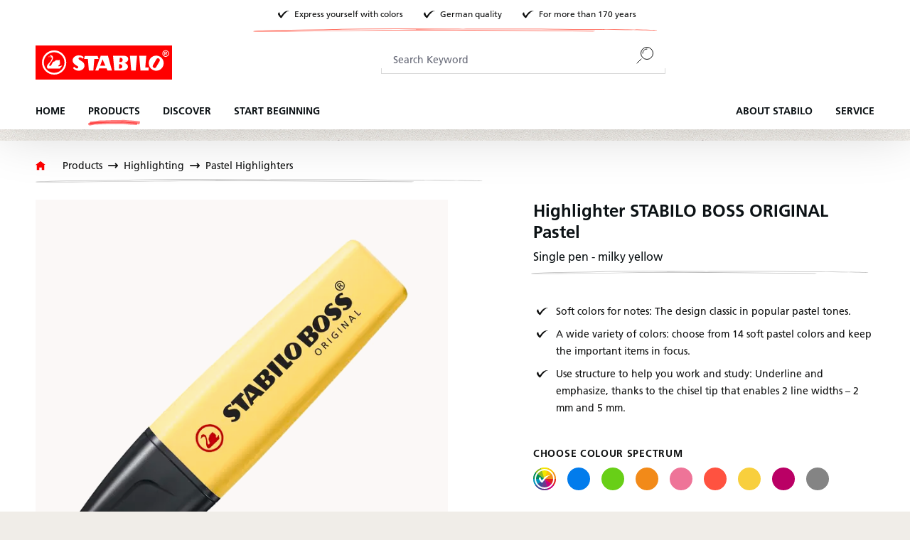

--- FILE ---
content_type: text/html; charset=UTF-8
request_url: https://www.stabilo.com/com/highlighter-stabilo-boss-original-pastel/70-144
body_size: 37217
content:

<!DOCTYPE html>

<html lang="en-US"
      itemscope="itemscope"
      itemtype="https://schema.org/WebPage">

                            
    <head>
                            			<!-- BEGIN CCM19 Cookie Consent Management -->
	<script src="https://cloud.ccm19.de/app.js?apiKey=b8eed85a1010dd0ec0d47e0d360327617b8060f62fe8315b&amp;domain=63ff90281f29755680ba907e" referrerpolicy="origin"></script>
	<!-- END CCM19 -->
		                <meta charset="utf-8">
            

                            <meta name="viewport"
                      content="width=device-width, initial-scale=1, shrink-to-fit=no">
            
                            <meta name="author"
                      content="">
                <meta name="robots"
                      content="index,follow">
                <meta name="revisit-after"
                      content="15 days">
                <meta name="keywords"
                      content="">
                <meta name="description"
                      content="The STABILO BOSS ORIGINAL Pastel is the ideal tool for highlighting, structuring and creative projects. Available in 14 pastel tones, 4 hours dry-out protection.">
            
                <meta property="og:type"
          content="product"/>
    <meta property="og:site_name"
          content="STABILO "/>
    <meta property="og:url"
          content="https://www.stabilo.com/com/highlighter-stabilo-boss-original-pastel/70-144"/>
    <meta property="og:title"
          content="Highlighter STABILO BOSS ORIGINAL Pastel - yellow | STABILO"/>

    <meta property="og:description"
          content="The STABILO BOSS ORIGINAL Pastel is the ideal tool for highlighting, structuring and creative projects. Available in 14 pastel tones, 4 hours dry-out protection."/>
    <meta property="og:image"
          content="https://cdn-live.be-stabilo.com/media/d6/53/1f/1646826832/St_174683_70_144_Pen_diagonal_cs.jpg?ts=1764391423"/>

            <meta property="product:brand"
              content="STABILO"/>
                <meta property="product:product_link"
          content="https://www.stabilo.com/com/highlighter-stabilo-boss-original-pastel/70-144"/>

    <meta name="twitter:card"
          content="product"/>
    <meta name="twitter:site"
          content="STABILO "/>
    <meta name="twitter:title"
          content="Highlighter STABILO BOSS ORIGINAL Pastel - yellow | STABILO"/>
    <meta name="twitter:description"
          content="The STABILO BOSS ORIGINAL Pastel is the ideal tool for highlighting, structuring and creative projects. Available in 14 pastel tones, 4 hours dry-out protection."/>
    <meta name="twitter:image"
          content="https://cdn-live.be-stabilo.com/media/d6/53/1f/1646826832/St_174683_70_144_Pen_diagonal_cs.jpg?ts=1764391423"/>

                            <meta itemprop="copyrightHolder"
                      content="STABILO ">
                <meta itemprop="copyrightYear"
                      content="">
                <meta itemprop="isFamilyFriendly"
                      content="false">
                <meta itemprop="image"
                      content="https://cdn-live.be-stabilo.com/media/6c/30/d2/1623929875/stabilo-logo.svg?ts=1623929875">
            
                                            <meta name="theme-color"
                      content="#fff">
                            
                                                

                    <link rel="shortcut icon"
                  href="https://cdn-live.be-stabilo.com/media/99/f6/32/1645706427/stabilo-favicon-64x64.ico?ts=1645706427">
        
                            
            
    
    
            <link rel="canonical" href="https://www.stabilo.com/com/highlighter-stabilo-boss-original-pastel/p70-111" />
    
    

                    <title itemprop="name">Highlighter STABILO BOSS ORIGINAL Pastel - yellow | STABILO</title>
        
                                                                            <link rel="stylesheet"
                      href="https://s3sw-live.stabilo.com/sta-live/theme/394f9c1597ea1b6ffa234920f1b2c1d2/css/all.css?1763993980">
                                    

                        <link rel="preload" href="https://cdn-live.be-stabilo.com/css/vendor-pxsw-enterprise-cms.329f29.css" as="style" />
            <link rel="stylesheet" href="https://cdn-live.be-stabilo.com/css/vendor-pxsw-enterprise-cms.329f29.css" />
                    <link rel="preload" href="https://cdn-live.be-stabilo.com/css/vendor-pxsw-language-menu-enhanced.0e0b76.css" as="style" />
            <link rel="stylesheet" href="https://cdn-live.be-stabilo.com/css/vendor-pxsw-language-menu-enhanced.0e0b76.css" />
                    <link rel="preload" href="https://cdn-live.be-stabilo.com/css/vendor-pxsw-offcanvas-navigation.07b521.css" as="style" />
            <link rel="stylesheet" href="https://cdn-live.be-stabilo.com/css/vendor-pxsw-offcanvas-navigation.07b521.css" />
                    <link rel="preload" href="https://cdn-live.be-stabilo.com/css/vendor-pxsw-pxsw-blog.5120a7.css" as="style" />
            <link rel="stylesheet" href="https://cdn-live.be-stabilo.com/css/vendor-pxsw-pxsw-blog.5120a7.css" />
                    <link rel="preload" href="https://cdn-live.be-stabilo.com/css/vendor-pxsw-listing-banner.1c7b6f.css" as="style" />
            <link rel="stylesheet" href="https://cdn-live.be-stabilo.com/css/vendor-pxsw-listing-banner.1c7b6f.css" />
                    <link rel="preload" href="https://cdn-live.be-stabilo.com/css/vendor-pxsw-pxsw-theme.1ffaf9.css" as="style" />
            <link rel="stylesheet" href="https://cdn-live.be-stabilo.com/css/vendor-pxsw-pxsw-theme.1ffaf9.css" />
                    <link rel="preload" href="https://cdn-live.be-stabilo.com/css/vendor-pxsw-language-banner.568fda.css" as="style" />
            <link rel="stylesheet" href="https://cdn-live.be-stabilo.com/css/vendor-pxsw-language-banner.568fda.css" />
                    <link rel="preload" href="https://cdn-live.be-stabilo.com/css/vendor-pxsw-promotion-banner.bf7468.css" as="style" />
            <link rel="stylesheet" href="https://cdn-live.be-stabilo.com/css/vendor-pxsw-promotion-banner.bf7468.css" />
                            <link rel="modulepreload" href="https://cdn-live.be-stabilo.com/js/vendor-pxsw-enterprise-cms.728f4a.js" />
                    <link rel="modulepreload" href="https://cdn-live.be-stabilo.com/js/vendor-pxsw-customer-handling.87443f.js" />
                    <link rel="modulepreload" href="https://cdn-live.be-stabilo.com/js/vendor-pxsw-offcanvas-navigation.df9760.js" />
                    <link rel="modulepreload" href="https://cdn-live.be-stabilo.com/js/vendor-pxsw-lazy-loader.d4e6a1.js" />
                    <link rel="modulepreload" href="https://cdn-live.be-stabilo.com/js/vendor-pxsw-pxsw-blog.20baa4.js" />
                    <link rel="modulepreload" href="https://cdn-live.be-stabilo.com/js/vendor-pxsw-pxsw-theme.0bf3b4.js" />
                    <link rel="modulepreload" href="https://cdn-live.be-stabilo.com/js/vendor-pxsw-language-banner.9e59ba.js" />
                    <link rel="modulepreload" href="https://cdn-live.be-stabilo.com/js/vendor-pxsw-promotion-banner.caf405.js" />
            
                              <script>
        window.features = {"V6_5_0_0":true,"v6.5.0.0":true,"V6_6_0_0":true,"v6.6.0.0":true,"V6_7_0_0":false,"v6.7.0.0":false,"DISABLE_VUE_COMPAT":false,"disable.vue.compat":false,"ACCESSIBILITY_TWEAKS":false,"accessibility.tweaks":false,"ADMIN_VITE":false,"admin.vite":false,"TELEMETRY_METRICS":false,"telemetry.metrics":false,"CACHE_REWORK":false,"cache.rework":false,"SSO":false,"sso":false,"FEATURE_SWAGCMSEXTENSIONS_1":true,"feature.swagcmsextensions.1":true,"FEATURE_SWAGCMSEXTENSIONS_2":true,"feature.swagcmsextensions.2":true,"FEATURE_SWAGCMSEXTENSIONS_8":true,"feature.swagcmsextensions.8":true,"FEATURE_SWAGCMSEXTENSIONS_63":true,"feature.swagcmsextensions.63":true,"RULE_BUILDER":true,"rule.builder":true,"FLOW_BUILDER":true,"flow.builder":true,"ADVANCED_SEARCH":true,"advanced.search":true,"RETURNS_MANAGEMENT":true,"returns.management":true,"TEXT_GENERATOR":true,"text.generator":true,"CHECKOUT_SWEETENER":true,"checkout.sweetener":true,"IMAGE_CLASSIFICATION":true,"image.classification":true,"PROPERTY_EXTRACTOR":true,"property.extractor":true,"REVIEW_SUMMARY":true,"review.summary":true,"REVIEW_TRANSLATOR":true,"review.translator":true,"CONTENT_GENERATOR":true,"content.generator":true,"EXPORT_ASSISTANT":true,"export.assistant":true,"QUICK_ORDER":false,"quick.order":false,"EMPLOYEE_MANAGEMENT":false,"employee.management":false,"QUOTE_MANAGEMENT":false,"quote.management":false,"CAPTCHA":true,"captcha":true,"NATURAL_LANGUAGE_SEARCH":false,"natural.language.search":false,"IMAGE_UPLOAD_SEARCH":true,"image.upload.search":true,"ORDER_APPROVAL":true,"order.approval":true,"SPATIAL_CMS_ELEMENT":true,"spatial.cms.element":true,"TEXT_TO_IMAGE_GENERATION":true,"text.to.image.generation":true,"CUSTOM_PRICES":true,"custom.prices":true,"SUBSCRIPTIONS":true,"subscriptions":true,"MULTI_INVENTORY":true,"multi.inventory":true};
    </script>
        
     <script async src="https://api.recova.ai/recova_client.min.js"></script>
 
 
                                                    
            <script>
            window.dataLayer = window.dataLayer || [];
            function gtag() { dataLayer.push(arguments); }

            (() => {
                const analyticsStorageEnabled = document.cookie.split(';').some((item) => item.trim().includes('google-analytics-enabled=1'));
                const adsEnabled = document.cookie.split(';').some((item) => item.trim().includes('google-ads-enabled=1'));

                // Always set a default consent for consent mode v2
                gtag('consent', 'default', {
                    'ad_user_data': adsEnabled ? 'granted' : 'denied',
                    'ad_storage': adsEnabled ? 'granted' : 'denied',
                    'ad_personalization': adsEnabled ? 'granted' : 'denied',
                    'analytics_storage': analyticsStorageEnabled ? 'granted' : 'denied'
                });
            })();
        </script>
            
    <!-- WbmTagManagerAnalytics Head Snippet Start -->
            <script id="wbmTagMangerDefine" type="text/javascript">
            let gtmIsTrackingProductClicks = Boolean(1),
                gtmIsTrackingAddToWishlistClicks = Boolean(),
                gtmContainerId = 'GTM-WSSFZM2S',
                hasSWConsentSupport = Boolean();
            window.wbmScriptIsSet = false;
            window.dataLayer = window.dataLayer || [];
            window.dataLayer.push({"event":"user","id":null})
        </script>
        <script id="wbmTagMangerDataLayer" type="text/javascript">
            window.dataLayer.push({ ecommerce: null });
            window.dataLayer.push({"google_tag_params":{"ecomm_prodid":"70\/144","ecomm_pagetype":"product"}})

            
            var onEventDataLayer = JSON.parse('{"event":"view_item","ecommerce":{"value":1.5,"items":[{"item_category":"Pastel Highlighters","price":1.5,"item_brand":"STABILO","item_id":"70\/144","item_name":"Highlighter STABILO BOSS ORIGINAL Pastel","item_variant":"milky yellow"}],"currency":"EUR"}}');
                    </script>    
                        <script id="wbmTagManger" type="text/javascript" >
                function getCookie(name) {
                    var cookieMatch = document.cookie.match(name + '=(.*?)(;|$)');
                    return cookieMatch && decodeURI(cookieMatch[1]);
                }

                var gtmCookieSet = getCookie('wbm-tagmanager-enabled');
                
                var googleTag = function(w,d,s,l,i){w[l]=w[l]||[];w[l].push({'gtm.start':new Date().getTime(),event:'gtm.js'});var f=d.getElementsByTagName(s)[0],j=d.createElement(s),dl=l!='dataLayer'?'&l='+l:'';j.async=true;j.src='https://www.googletagmanager.com/gtm.js?id='+i+dl+'';f.parentNode.insertBefore(j,f);};
                

                if (hasSWConsentSupport && gtmCookieSet === null) {
                    window.wbmGoogleTagmanagerId = gtmContainerId;
                    window.wbmScriptIsSet = false;
                    window.googleTag = googleTag;
                } else {
                    window.wbmScriptIsSet = true;
                    googleTag(window, document, 'script', 'dataLayer', gtmContainerId);
                    googleTag = null;

                    window.dataLayer = window.dataLayer || [];
                    function gtag() { dataLayer.push(arguments); }

                    if (hasSWConsentSupport) {
                        (() => {
                            const analyticsStorageEnabled = document.cookie.split(';').some((item) => item.trim().includes('google-analytics-enabled=1'));
                            const adsEnabled = document.cookie.split(';').some((item) => item.trim().includes('google-ads-enabled=1'));

                            gtag('consent', 'update', {
                                'ad_storage': adsEnabled ? 'granted' : 'denied',
                                'ad_user_data': adsEnabled ? 'granted' : 'denied',
                                'ad_personalization': adsEnabled ? 'granted' : 'denied',
                                'analytics_storage': analyticsStorageEnabled ? 'granted' : 'denied'
                            });
                        })();
                    }
                }
                
            </script><!-- WbmTagManagerAnalytics Head Snippet End -->
            

    
                                
            <script type="text/javascript"
                                src='https://www.google.com/recaptcha/api.js?render=6LdB31MpAAAAAC7OEXpPu1se_sJRmG0P9_OaZRsR'
                defer></script>
        <script>
                                        window.googleReCaptchaV3Active = true;
                    </script>
            

    
                
                                    <script>
                    window.useDefaultCookieConsent = true;
                </script>
                    
                                            <script>
                window.activeNavigationId = 'a0f023da7d58c93d70253cbc18385f09';
                window.router = {
                    'frontend.cart.offcanvas': '/com/checkout/offcanvas',
                    'frontend.cookie.offcanvas': '/com/cookie/offcanvas',
                    'frontend.checkout.finish.page': '/com/checkout/finish',
                    'frontend.checkout.info': '/com/widgets/checkout/info',
                    'frontend.menu.offcanvas': '/com/widgets/menu/offcanvas',
                    'frontend.cms.page': '/com/widgets/cms',
                    'frontend.cms.navigation.page': '/com/widgets/cms/navigation',
                    'frontend.account.addressbook': '/com/widgets/account/address-book',
                    'frontend.country.country-data': '/com/country/country-state-data',
                    'frontend.app-system.generate-token': '/com/app-system/Placeholder/generate-token',
                    };
                window.salesChannelId = 'd6c25866920f40d3a64bf4b9a1e599f1';
            </script>
        

        
    <script>
        window.router['widgets.swag.cmsExtensions.quickview'] = '/com/swag/cms-extensions/quickview';
        window.router['widgets.swag.cmsExtensions.quickview.variant'] = '/com/swag/cms-extensions/quickview/variant';
    </script>

    <script>
        window.router['pxsw.register-tools.addressSuggestion'] = '/com/storefront/pxsw/address/suggest'
    </script>


    <script>
        window.router['frontend.product.review.translate'] = '/com/translate-review';
    </script>

                                <script>
                
                window.breakpoints = {"xs":0,"sm":576,"md":768,"lg":992,"xl":1200,"xxl":1400};
            </script>
        
                                    <script>
                    window.customerLoggedInState = 0;

                    window.wishlistEnabled = 1;
                </script>
                    
                                    
    
                            <script>
                window.themeAssetsPublicPath = 'https://s3sw-live.stabilo.com/sta-live/theme/ee90719255bf4ce0b485e96a02f66d84/assets/';
            </script>
        
        
                                                            <script>
                        window.themeJsPublicPath = 'https://s3sw-live.stabilo.com/sta-live/theme/394f9c1597ea1b6ffa234920f1b2c1d2/js/';
                    </script>
                                            <script type="text/javascript" src="https://s3sw-live.stabilo.com/sta-live/theme/394f9c1597ea1b6ffa234920f1b2c1d2/js/storefront/storefront.js?1763993981" defer></script>
                                            <script type="text/javascript" src="https://s3sw-live.stabilo.com/sta-live/theme/394f9c1597ea1b6ffa234920f1b2c1d2/js/swag-cms-extensions/swag-cms-extensions.js?1763993981" defer></script>
                                            <script type="text/javascript" src="https://s3sw-live.stabilo.com/sta-live/theme/394f9c1597ea1b6ffa234920f1b2c1d2/js/pickware-dhl/pickware-dhl.js?1763993981" defer></script>
                                            <script type="text/javascript" src="https://s3sw-live.stabilo.com/sta-live/theme/394f9c1597ea1b6ffa234920f1b2c1d2/js/pickware-shipping-bundle/pickware-shipping-bundle.js?1763993981" defer></script>
                                            <script type="text/javascript" src="https://s3sw-live.stabilo.com/sta-live/theme/394f9c1597ea1b6ffa234920f1b2c1d2/js/payone-payment/payone-payment.js?1763993981" defer></script>
                                            <script type="text/javascript" src="https://s3sw-live.stabilo.com/sta-live/theme/394f9c1597ea1b6ffa234920f1b2c1d2/js/neti-next-store-locator/neti-next-store-locator.js?1763993981" defer></script>
                                            <script type="text/javascript" src="https://s3sw-live.stabilo.com/sta-live/theme/394f9c1597ea1b6ffa234920f1b2c1d2/js/papoo-ccm19-integration6/papoo-ccm19-integration6.js?1763993981" defer></script>
                                            <script type="text/javascript" src="https://s3sw-live.stabilo.com/sta-live/theme/394f9c1597ea1b6ffa234920f1b2c1d2/js/dvsn-return-shipment/dvsn-return-shipment.js?1763993981" defer></script>
                                            <script type="text/javascript" src="https://s3sw-live.stabilo.com/sta-live/theme/394f9c1597ea1b6ffa234920f1b2c1d2/js/klarna-payment/klarna-payment.js?1763993981" defer></script>
                                            <script type="text/javascript" src="https://s3sw-live.stabilo.com/sta-live/theme/394f9c1597ea1b6ffa234920f1b2c1d2/js/dvsn-bundle/dvsn-bundle.js?1763993981" defer></script>
                                            <script type="text/javascript" src="https://s3sw-live.stabilo.com/sta-live/theme/394f9c1597ea1b6ffa234920f1b2c1d2/js/cbax-modul-analytics/cbax-modul-analytics.js?1763993981" defer></script>
                                            <script type="text/javascript" src="https://s3sw-live.stabilo.com/sta-live/theme/394f9c1597ea1b6ffa234920f1b2c1d2/js/loyxx-s-w6-conversion-checkout/loyxx-s-w6-conversion-checkout.js?1763993981" defer></script>
                                            <script type="text/javascript" src="https://s3sw-live.stabilo.com/sta-live/theme/394f9c1597ea1b6ffa234920f1b2c1d2/js/cob-password-visibility/cob-password-visibility.js?1763993981" defer></script>
                                            <script type="text/javascript" src="https://s3sw-live.stabilo.com/sta-live/theme/394f9c1597ea1b6ffa234920f1b2c1d2/js/tanmar-ng-sovendus/tanmar-ng-sovendus.js?1763993981" defer></script>
                                            <script type="text/javascript" src="https://s3sw-live.stabilo.com/sta-live/theme/394f9c1597ea1b6ffa234920f1b2c1d2/js/sensus-uptain-connect6/sensus-uptain-connect6.js?1763993982" defer></script>
                                            <script type="text/javascript" src="https://s3sw-live.stabilo.com/sta-live/theme/394f9c1597ea1b6ffa234920f1b2c1d2/js/subscription/subscription.js?1763993982" defer></script>
                                            <script type="text/javascript" src="https://s3sw-live.stabilo.com/sta-live/theme/394f9c1597ea1b6ffa234920f1b2c1d2/js/checkout-sweetener/checkout-sweetener.js?1763993982" defer></script>
                                            <script type="text/javascript" src="https://s3sw-live.stabilo.com/sta-live/theme/394f9c1597ea1b6ffa234920f1b2c1d2/js/text-translator/text-translator.js?1763993982" defer></script>
                                            <script type="text/javascript" src="https://s3sw-live.stabilo.com/sta-live/theme/394f9c1597ea1b6ffa234920f1b2c1d2/js/employee-management/employee-management.js?1763993982" defer></script>
                                            <script type="text/javascript" src="https://s3sw-live.stabilo.com/sta-live/theme/394f9c1597ea1b6ffa234920f1b2c1d2/js/quick-order/quick-order.js?1763993982" defer></script>
                                            <script type="text/javascript" src="https://s3sw-live.stabilo.com/sta-live/theme/394f9c1597ea1b6ffa234920f1b2c1d2/js/advanced-search/advanced-search.js?1763993982" defer></script>
                                            <script type="text/javascript" src="https://s3sw-live.stabilo.com/sta-live/theme/394f9c1597ea1b6ffa234920f1b2c1d2/js/captcha/captcha.js?1763993982" defer></script>
                                            <script type="text/javascript" src="https://s3sw-live.stabilo.com/sta-live/theme/394f9c1597ea1b6ffa234920f1b2c1d2/js/quote-management/quote-management.js?1763993982" defer></script>
                                            <script type="text/javascript" src="https://s3sw-live.stabilo.com/sta-live/theme/394f9c1597ea1b6ffa234920f1b2c1d2/js/a-i-search/a-i-search.js?1763993982" defer></script>
                                            <script type="text/javascript" src="https://s3sw-live.stabilo.com/sta-live/theme/394f9c1597ea1b6ffa234920f1b2c1d2/js/spatial-cms-element/spatial-cms-element.js?1763993982" defer></script>
                                            <script type="text/javascript" src="https://s3sw-live.stabilo.com/sta-live/theme/394f9c1597ea1b6ffa234920f1b2c1d2/js/order-approval/order-approval.js?1763993982" defer></script>
                                            <script type="text/javascript" src="https://s3sw-live.stabilo.com/sta-live/theme/394f9c1597ea1b6ffa234920f1b2c1d2/js/wbm-tag-manager-analytics/wbm-tag-manager-analytics.js?1763993982" defer></script>
                                    

            <script defer type="module" src="https://cdn-live.be-stabilo.com/js/vendor-pxsw-enterprise-cms.728f4a.js"></script>
            <script defer type="module" src="https://cdn-live.be-stabilo.com/js/vendor-pxsw-customer-handling.87443f.js"></script>
            <script defer type="module" src="https://cdn-live.be-stabilo.com/js/vendor-pxsw-offcanvas-navigation.df9760.js"></script>
            <script defer type="module" src="https://cdn-live.be-stabilo.com/js/vendor-pxsw-lazy-loader.d4e6a1.js"></script>
            <script defer type="module" src="https://cdn-live.be-stabilo.com/js/vendor-pxsw-pxsw-blog.20baa4.js"></script>
            <script defer type="module" src="https://cdn-live.be-stabilo.com/js/vendor-pxsw-pxsw-theme.0bf3b4.js"></script>
            <script defer type="module" src="https://cdn-live.be-stabilo.com/js/vendor-pxsw-language-banner.9e59ba.js"></script>
            <script defer type="module" src="https://cdn-live.be-stabilo.com/js/vendor-pxsw-promotion-banner.caf405.js"></script>
                        

    

    
        
        
        
        
    
        
    <script>
        window.mollie_javascript_use_shopware = '0'
    </script>

    

    </head>

    <body class="    passwordMaskBodyBlackFull     is-ctl-product is-act-index  show-conversion-checkout   
 

      pxsw-shop-off-buy pxsw-shop-off-account">

                            
    
    
            <div class="skip-to-content bg-primary-subtle text-primary-emphasis visually-hidden-focusable overflow-hidden">
            <div class="container d-flex justify-content-center">
                                                                                        <a href="#content-main" class="skip-to-content-link d-inline-flex text-decoration-underline m-1 p-2 fw-bold gap-2">
                                Skip to main content
                            </a>
                                            
                                                                        <a href="#header-main-search-input" class="skip-to-content-link d-inline-flex text-decoration-underline m-1 p-2 fw-bold gap-2 d-none d-sm-block">
                                Skip to search
                            </a>
                                            
                                                                        <a href="#main-navigation-menu" class="skip-to-content-link d-inline-flex text-decoration-underline m-1 p-2 fw-bold gap-2 d-none d-lg-block">
                                Skip to main navigation
                            </a>
                                                                        </div>
        </div>
        
            
                                    <noscript>
                <iframe src="https://www.googletagmanager.com/ns.html?id=GTM-WSSFZM2S"
                        height="0"
                        width="0"
                        style="display:none;visibility:hidden"
                        title="Google Tagmanager">

                </iframe>
            </noscript>
            
                <noscript class="noscript-main">
                
    <div role="alert"
                  class="alert alert-info alert-has-icon">
                                <span class="icon icon-info">
                        <svg xmlns="http://www.w3.org/2000/svg" xmlns:xlink="http://www.w3.org/1999/xlink" width="24" height="24" viewBox="0 0 24 24"><defs><path d="M12 7c.5523 0 1 .4477 1 1s-.4477 1-1 1-1-.4477-1-1 .4477-1 1-1zm1 9c0 .5523-.4477 1-1 1s-1-.4477-1-1v-5c0-.5523.4477-1 1-1s1 .4477 1 1v5zm11-4c0 6.6274-5.3726 12-12 12S0 18.6274 0 12 5.3726 0 12 0s12 5.3726 12 12zM12 2C6.4772 2 2 6.4772 2 12s4.4772 10 10 10 10-4.4772 10-10S17.5228 2 12 2z" id="icons-default-info" /></defs><use xlink:href="#icons-default-info" fill="#758CA3" fill-rule="evenodd" /></svg>
        </span>            
                    <div class="alert-content-container">
                                                    
                                                        <div class="alert-content">                                                    To be able to use the full range of Shopware 6, we recommend activating Javascript in your browser.
                                                                </div>                
                                </div>
            </div>
            </noscript>
        

                
    
        <header class="header-main" data-sticky-header>
                        
                                                                                
    
    <div
        class="language-banner"
        data-px-language-banner="true"
        data-px-language-banner-options="{&quot;snippets&quot;:{&quot;de&quot;:{&quot;message&quot;:&quot;W\u00e4hle ein anderes Land oder eine andere Region, um Inhalte f\u00fcr deinen Standort zu sehen und online einzukaufen&quot;,&quot;button&quot;:&quot;Weiter&quot;},&quot;en&quot;:{&quot;message&quot;:&quot;Choose a different country or region to see content for your location and shop online&quot;,&quot;button&quot;:&quot;Continue&quot;},&quot;nl&quot;:{&quot;message&quot;:&quot;Kies een ander land of andere regio om inhoud voor uw locatie te bekijken en online te winkelen&quot;,&quot;button&quot;:&quot;Doorgaan&quot;},&quot;es&quot;:{&quot;message&quot;:&quot;Elija un pa\u00eds o regi\u00f3n diferente para ver el contenido de su ubicaci\u00f3n y compre en l\u00ednea&quot;,&quot;button&quot;:&quot;Seguir&quot;},&quot;fr&quot;:{&quot;message&quot;:&quot;Choisissez un autre pays ou une autre r\u00e9gion pour voir le contenu de votre emplacement et effectuer des achats en ligne&quot;,&quot;button&quot;:&quot;Continuez&quot;},&quot;it&quot;:{&quot;message&quot;:&quot;Scegli un paese o una regione diversi per vedere i contenuti per la tua posizione e fare acquisti online&quot;,&quot;button&quot;:&quot;Continua&quot;}}}">
                    <div class="language-banner-content">
                <div class="language-banner-content-message">
                    <p class="language-banner-content-message-value">Choose a different country or region to see content for your location and shop online</p>
                </div>
                <form class="language-banner-content-form"
                      action="/com/checkout/language"
                      method="POST">

                    <select style="display:none" class="language-banner-content-form-select form-select" name="salesChannelWithLanguage">
                                                                                                                        <option
                                        id="de-AT"
                                        value="fdb687fc390240aebff7e39a57927d21-d7b5a9267ab849db9b0e031bd7d41b26">
                                            Deutsch (AT)
                                    </option>
                                                                                                                                                                                    <option
                                        id="de-DE"
                                        value="2613c89a082f456884bf9eaff77cfa4a-2fbb5fe2e29a4d70aa5854ce7ce3e20b">
                                            Deutsch (DE)
                                    </option>
                                                                                                        </select>
                    <input name="redirectTo" type="hidden" value="frontend.detail.page"/>
                                            <input name="redirectParameters[_httpCache]" type="hidden" value="1">
                                            <input name="redirectParameters[productId]" type="hidden" value="48924708bde46cb554f3cc9714be2f83">
                                        <input type="hidden" class="siteLocale" name="locale" value="de-com">
                    <button class="btn btn-secondary btn-inverted submit language-banner-content-button-value" type="submit">Continue</button>
                </form>
            </div>
            <div class="close-button">
                <svg px width="32" height="32" class="close-button-icon">
    <use xlink:href="/sprite/sprite.svg#close-32-inverted"/>
</svg>
            </div>
            </div>
            <div class="container">
                                    <div class="top-bar d-none d-xl-grid">
                    <div class="top-bar-usps top-bar-text has-subline">
                <div class="top-bar-text-item">
                    <svg px width="24" height="24">
    <use xlink:href="/sprite/sprite.svg#check-24"/>
</svg>
                    <span class="header-small">Express yourself with colors</span>
                </div>
                <div class="top-bar-text-item">
                    <svg px width="24" height="24">
    <use xlink:href="/sprite/sprite.svg#check-24"/>
</svg>
                    <span class="header-small">German quality</span>
                </div>
                <div class="top-bar-text-item">
                    <svg px width="24" height="24">
    <use xlink:href="/sprite/sprite.svg#check-24"/>
</svg>
                    <span class="header-small">For more than 170 years</span>
                </div>
                <svg px width="84" height="84">
    <use xlink:href="/sprite/sprite.svg#headline-subline-thin-small"/>
</svg>
            </div>
        
        <nav class="top-bar-nav">
                                                                            
                        
            
            
                                        
            
                    </nav>
    </div>
    
            <div class="row align-items-center header-row">
                <div class="col-auto header-logo-col">
            <div class="header-logo-main">
                    <a class="header-logo-main-link"
               href="/com/"
               title="Go to homepage">
                                    <picture class="header-logo-picture">
                                                                            
                                                                                    <source srcset="https://cdn-live.be-stabilo.com/media/9d/0c/4c/1623929915/stabilo-logo-mobile.svg?ts=1623929915"
                                        media="(max-width: 767px)">
                                                    
                                                                                    <img src="https://cdn-live.be-stabilo.com/media/6c/30/d2/1623929875/stabilo-logo.svg?ts=1623929875"
                                     alt="Go to homepage"
                                     class="img-fluid header-logo-main-img">
                                                                        </picture>
                            </a>
            </div>
    </div>

                <div class="col-12 order-2 col-lg order-lg-1 header-search-col">
        
    <div class="collapse"
         id="searchCollapse">
        <div class="header-search">
                
    
                    <form action="/com/search"
                      method="get"
                      data-search-widget="true"
                      data-search-widget-options="{&quot;searchWidgetMinChars&quot;:2}"
                      data-url="/com/suggest?search="
                      class="header-search-form">
                                            <div class="input-group">
                                                            <input type="search"
                                       id="header-main-search-input"
                                       name="search"
                                       class="form-control header-search-input"
                                       autocomplete="off"
                                       autocapitalize="off"
                                       placeholder="Search Keyword"
                                       aria-label="Search Keyword"
                                       value=""
                                >
                            
                                <button type="submit"
            class="btn header-search-btn"
            aria-label="Search">
        <span class="header-search-icon">
            <svg px width="24" height="24">
    <use xlink:href="/sprite/sprite.svg#search-24"/>
</svg>
        </span>
    </button>

                                                            <button class="btn header-close-btn js-search-close-btn d-none"
                                        type="button"
                                        aria-label="Close the dropdown search">
                                    <span class="header-close-icon">
                                        <span class="icon icon-x">
                        <svg xmlns="http://www.w3.org/2000/svg" xmlns:xlink="http://www.w3.org/1999/xlink" width="24" height="24" viewBox="0 0 24 24"><defs><path d="m10.5858 12-7.293-7.2929c-.3904-.3905-.3904-1.0237 0-1.4142.3906-.3905 1.0238-.3905 1.4143 0L12 10.5858l7.2929-7.293c.3905-.3904 1.0237-.3904 1.4142 0 .3905.3906.3905 1.0238 0 1.4143L13.4142 12l7.293 7.2929c.3904.3905.3904 1.0237 0 1.4142-.3906.3905-1.0238.3905-1.4143 0L12 13.4142l-7.2929 7.293c-.3905.3904-1.0237.3904-1.4142 0-.3905-.3906-.3905-1.0238 0-1.4143L10.5858 12z" id="icons-default-x" /></defs><use xlink:href="#icons-default-x" fill="#758CA3" fill-rule="evenodd" /></svg>
        </span>                                    </span>
                                </button>
                                                    </div>
                                    </form>
            
        </div>
    </div>
    </div>

                <div class="col-auto order-1 order-lg-2 header-actions-col">
        <div class="row g-0">
            
                            <div class="col-auto d-xl-none">
                    <div class="search-toggle">
                        <button class="btn header-actions-btn search-toggle-btn js-search-toggle-btn collapsed"
                                type="button"
                                data-bs-toggle="collapse"
                                data-bs-target="#searchCollapse"
                                aria-expanded="false"
                                aria-controls="searchCollapse"
                                aria-label="Search">
                            <svg px width="32" height="32" class="search-toggle-btn-icon icon-open">
    <use xlink:href="/sprite/sprite.svg#search-32"/>
</svg>
                            <svg px width="32" height="32" class="search-toggle-btn-icon icon-close">
    <use xlink:href="/sprite/sprite.svg#close-32"/>
</svg>
                        </button>
                    </div>
                </div>
            
                                                <div class="d-none">
                                                                <div class="col-auto">
                                    <div class="header-wishlist">
                                        <a class="btn header-wishlist-btn header-actions-btn"
                                           href="/com/wishlist"
                                           title="Wishlist"
                                           aria-label="Wishlist">
                                                <span class="header-wishlist-icon">
        <svg px width="32" height="32">
    <use xlink:href="/sprite/sprite.svg#wishlist-32"/>
</svg>
    </span>
        <span class="badge bg-primary header-wishlist-badge"
          id="wishlist-basket"
          data-wishlist-storage="true"
          data-wishlist-storage-options="{&quot;listPath&quot;:&quot;\/com\/wishlist\/list&quot;,&quot;mergePath&quot;:&quot;\/com\/wishlist\/merge&quot;,&quot;pageletPath&quot;:&quot;\/com\/wishlist\/merge\/pagelet&quot;}"
          data-wishlist-widget="true"
    ></span>
                                        </a>
                                    </div>
                                </div>
                            
                
        </div>
                
                    
                    
            
            <div class="col-auto d-block d-xl-none">
                <div class="nav-main-toggle">
                    <button class="btn nav-main-toggle-btn header-actions-btn"
                            type="button"
                            data-px-offcanvas-menu="true"
                            data-px-offcanvas-menu-options="{&quot;position&quot;:&quot;right&quot;,&quot;announcementMessage&quot;:{&quot;opened&quot;:&quot;Offcanvas menu opened&quot;,&quot;closed&quot;:&quot;Offcanvas menu closed&quot;,&quot;submenuOpened&quot;:&quot;Submenu for %categoryName% opened&quot;,&quot;submenuClosed&quot;:&quot;Back to category %categoryName%&quot;}}"
                            aria-label="Menu">
                        <svg px width="32" height="32">
    <use xlink:href="/sprite/sprite.svg#burger-menu-32"/>
</svg>
                    </button>
                </div>
            </div>
        </div>
    </div>
        </div>
    

                        <div class="main-navigation"
         id="mainNavigation"
         data-flyout-menu="true">
                    <div class="container">
                                    <nav class="nav main-navigation-menu"
                        id="main-navigation-menu"
                        aria-label="Main navigation"
                        itemscope="itemscope"
                        itemtype="https://schema.org/SiteNavigationElement">
                        
                                                                                    <a class="nav-link main-navigation-link nav-item-58fc800f083962d2eeb3ffbbfdd42b9e  home-link"
                                    href="/com/"
                                    itemprop="url"
                                    title="Home">
                                    <div class="main-navigation-link-text">
                                        <span itemprop="name">Home</span>
                                    </div>
                                </a>
                                                    
                                        
    
                                    
                        
                                                                        <div class="nav-link main-navigation-link nav-item-d8832d514260957d29883165be81c9ec  active"
                                                            data-flyout-menu-trigger="d8832d514260957d29883165be81c9ec"
                                                         title="Products">
                            <div class="main-navigation-link-text">
                                <span itemprop="name">Products</span>
                            </div>
                        </div>
                                                                                            
                        
                                                                        <div class="nav-link main-navigation-link nav-item-01995ca3b86a76cebb163d939b7960c2 "
                                                            data-flyout-menu-trigger="01995ca3b86a76cebb163d939b7960c2"
                                                         title="Discover">
                            <div class="main-navigation-link-text">
                                <span itemprop="name">Discover</span>
                            </div>
                        </div>
                                                                                            
                        
                                                                                    
                        
                                                                        <a class="nav-link main-navigation-link nav-item-0195417aec4e78deb05d9c6cc214840d "
                           href="https://www.stabilo.com/com/start-beginning"
                           itemprop="url"
                                                                                  title="START BEGINNING">
                            <div class="main-navigation-link-text">
                                <span itemprop="name">START BEGINNING</span>
                            </div>
                        </a>
                                                                                                                                                    
            <div class="right-categories">
                                            
                                
                                    <div class="nav-link main-navigation-link"
                                                    data-flyout-menu-trigger="dfe79b2c1eee48c3970690aac100a243"
                                                 title="About STABILO">
                        <div class="main-navigation-link-text">
                            <span itemprop="name">About STABILO</span>
                        </div>
                    </div>
                                                            
                                
                                    <div class="nav-link main-navigation-link"
                                                    data-flyout-menu-trigger="8f835c4574274323956c4072a49757e9"
                                                 title="Service">
                        <div class="main-navigation-link-text">
                            <span itemprop="name">Service</span>
                        </div>
                    </div>
                                    </div>
                        </nav>
                
                                                                                                                                                                                                                                                                                                                                                                                                                                                                                                                                                                                                                    
                                                                        <div class="navigation-flyouts">
                                                                                                                                                                                                        <div class="navigation-flyout"
                                                     data-flyout-menu-id="d8832d514260957d29883165be81c9ec">
                                                    <div class="container">
                                                                    
    
            <div class="row navigation-flyout-content">
                <div class="col">
        <div class="navigation-flyout-categories">
                                
                    
                
    
                
                                                                                                                                                                                                                                                        
                                    
                                    

        <div class="row">
            <div class="col">
                                    <div class="navigation-flyout-categories is-level-0">
                        <div class="row">
                                                                                                                                                            
                                                                    <div class="col navigation-flyout-col">
                                                                                    <a class="nav-item nav-link navigation-flyout-link is-level-0"
                                            href="https://www.stabilo.com/com/products/learning-to-write/"
                                            itemprop="url"
                                                                                        title="Learning to Write">
                                                <span itemprop="name">Learning to Write</span>
                                            </a>
                                                                                                                                
        
                
            <div class="navigation-flyout-categories is-level-1">
                                                                            
                                    <div class="navigation-flyout-col">
                                                    <a class="nav-item nav-link navigation-flyout-link is-level-1"
                            href="https://www.stabilo.com/com/products/learning-to-write/school-fountain-pens/"
                            itemprop="url"
                                                        title="School Fountain Pens">
                                <span itemprop="name">School Fountain Pens</span>
                            </a>
                                                                                
        
                
            <div class="navigation-flyout-categories is-level-2">
                    </div>
                                                </div>
                                                                                            
                                    <div class="navigation-flyout-col">
                                                    <a class="nav-item nav-link navigation-flyout-link is-level-1"
                            href="https://www.stabilo.com/com/products/learning-to-write/rollerball-pens/"
                            itemprop="url"
                                                        title="Rollerball Pens">
                                <span itemprop="name">Rollerball Pens</span>
                            </a>
                                                                                
        
                
            <div class="navigation-flyout-categories is-level-2">
                    </div>
                                                </div>
                                                                                            
                                    <div class="navigation-flyout-col">
                                                    <a class="nav-item nav-link navigation-flyout-link is-level-1"
                            href="https://www.stabilo.com/com/products/learning-to-write/graphite-pencils/"
                            itemprop="url"
                                                        title="Graphite Pencils">
                                <span itemprop="name">Graphite Pencils</span>
                            </a>
                                                                                
        
                
            <div class="navigation-flyout-categories is-level-2">
                    </div>
                                                </div>
                                                                                            
                                    <div class="navigation-flyout-col">
                                                    <a class="nav-item nav-link navigation-flyout-link is-level-1"
                            href="https://www.stabilo.com/com/products/learning-to-write/colored-pencils/"
                            itemprop="url"
                                                        title="Colored Pencils">
                                <span itemprop="name">Colored Pencils</span>
                            </a>
                                                                                
        
                
            <div class="navigation-flyout-categories is-level-2">
                    </div>
                                                </div>
                                                                                            
                                    <div class="navigation-flyout-col">
                                                    <a class="nav-item nav-link navigation-flyout-link is-level-1"
                            href="https://www.stabilo.com/com/products/learning-to-write/markers/"
                            itemprop="url"
                                                        title="Markers">
                                <span itemprop="name">Markers</span>
                            </a>
                                                                                
        
                
            <div class="navigation-flyout-categories is-level-2">
                    </div>
                                                </div>
                                                                                            
                                                                                            
                                    </div>
                                                                                </div>
                                                                                                                                                                                            
                                                                    <div class="col navigation-flyout-col">
                                                                                    <a class="nav-item nav-link navigation-flyout-link is-level-0"
                                            href="https://www.stabilo.com/com/products/writing/"
                                            itemprop="url"
                                                                                        title="Writing">
                                                <span itemprop="name">Writing</span>
                                            </a>
                                                                                                                                
        
                
            <div class="navigation-flyout-categories is-level-1">
                                                                            
                                    <div class="navigation-flyout-col">
                                                    <a class="nav-item nav-link navigation-flyout-link is-level-1"
                            href="https://www.stabilo.com/com/products/writing/fineliners-felt-tip-pens/"
                            itemprop="url"
                                                        title="Fineliners &amp; Felt-tip Pens">
                                <span itemprop="name">Fineliners &amp; Felt-tip Pens</span>
                            </a>
                                                                                
        
                
            <div class="navigation-flyout-categories is-level-2">
                    </div>
                                                </div>
                                                                                            
                                    <div class="navigation-flyout-col">
                                                    <a class="nav-item nav-link navigation-flyout-link is-level-1"
                            href="https://www.stabilo.com/com/products/writing/gel-pens/"
                            itemprop="url"
                                                        title="Gel Pens">
                                <span itemprop="name">Gel Pens</span>
                            </a>
                                                                                
        
                
            <div class="navigation-flyout-categories is-level-2">
                    </div>
                                                </div>
                                                                                            
                                    <div class="navigation-flyout-col">
                                                    <a class="nav-item nav-link navigation-flyout-link is-level-1"
                            href="https://www.stabilo.com/com/products/writing/fountain-pens/"
                            itemprop="url"
                                                        title="Fountain Pens">
                                <span itemprop="name">Fountain Pens</span>
                            </a>
                                                                                
        
                
            <div class="navigation-flyout-categories is-level-2">
                    </div>
                                                </div>
                                                                                            
                                    <div class="navigation-flyout-col">
                                                    <a class="nav-item nav-link navigation-flyout-link is-level-1"
                            href="https://www.stabilo.com/com/products/writing/rollerball-pens/"
                            itemprop="url"
                                                        title="Rollerball Pens">
                                <span itemprop="name">Rollerball Pens</span>
                            </a>
                                                                                
        
                
            <div class="navigation-flyout-categories is-level-2">
                    </div>
                                                </div>
                                                                                            
                                    <div class="navigation-flyout-col">
                                                    <a class="nav-item nav-link navigation-flyout-link is-level-1"
                            href="https://www.stabilo.com/com/products/writing/ballpoint-pens/"
                            itemprop="url"
                                                        title="Ballpoint Pens">
                                <span itemprop="name">Ballpoint Pens</span>
                            </a>
                                                                                
        
                
            <div class="navigation-flyout-categories is-level-2">
                    </div>
                                                </div>
                                                                                            
                                    <div class="navigation-flyout-col">
                                                    <a class="nav-item nav-link navigation-flyout-link is-level-1"
                            href="https://www.stabilo.com/com/products/writing/graphite-pencils/"
                            itemprop="url"
                                                        title="Graphite Pencils">
                                <span itemprop="name">Graphite Pencils</span>
                            </a>
                                                                                
        
                
            <div class="navigation-flyout-categories is-level-2">
                    </div>
                                                </div>
                                                                                            
                                    <div class="navigation-flyout-col">
                                                    <a class="nav-item nav-link navigation-flyout-link is-level-1"
                            href="https://www.stabilo.com/com/products/writing/markers-ohp-pens/"
                            itemprop="url"
                                                        title="Markers &amp; OHP Pens">
                                <span itemprop="name">Markers &amp; OHP Pens</span>
                            </a>
                                                                                
        
                
            <div class="navigation-flyout-categories is-level-2">
                    </div>
                                                </div>
                                    </div>
                                                                                </div>
                                                                                                                                                                                            
                                                                    <div class="col navigation-flyout-col">
                                                                                    <a class="nav-item nav-link navigation-flyout-link is-level-0"
                                            href="https://www.stabilo.com/com/products/coloring-drawing/"
                                            itemprop="url"
                                                                                        title="Coloring &amp; Drawing">
                                                <span itemprop="name">Coloring &amp; Drawing</span>
                                            </a>
                                                                                                                                
        
                
            <div class="navigation-flyout-categories is-level-1">
                                                                            
                                    <div class="navigation-flyout-col">
                                                    <a class="nav-item nav-link navigation-flyout-link is-level-1"
                            href="https://www.stabilo.com/com/products/coloring-drawing/colored-pencils/"
                            itemprop="url"
                                                        title="Colored Pencils">
                                <span itemprop="name">Colored Pencils</span>
                            </a>
                                                                                
        
                
            <div class="navigation-flyout-categories is-level-2">
                    </div>
                                                </div>
                                                                                            
                                    <div class="navigation-flyout-col">
                                                    <a class="nav-item nav-link navigation-flyout-link is-level-1"
                            href="https://www.stabilo.com/com/products/coloring-drawing/coloring-felt-tip-pens/"
                            itemprop="url"
                                                        title="Coloring Felt-tip Pens">
                                <span itemprop="name">Coloring Felt-tip Pens</span>
                            </a>
                                                                                
        
                
            <div class="navigation-flyout-categories is-level-2">
                    </div>
                                                </div>
                                                                                            
                                    <div class="navigation-flyout-col">
                                                    <a class="nav-item nav-link navigation-flyout-link is-level-1"
                            href="https://www.stabilo.com/com/products/coloring-drawing/brush-pens/"
                            itemprop="url"
                                                        title="Brush Pens">
                                <span itemprop="name">Brush Pens</span>
                            </a>
                                                                                
        
                
            <div class="navigation-flyout-categories is-level-2">
                    </div>
                                                </div>
                                                                                            
                                    <div class="navigation-flyout-col">
                                                    <a class="nav-item nav-link navigation-flyout-link is-level-1"
                            href="https://www.stabilo.com/com/products/coloring-drawing/wax-crayons/"
                            itemprop="url"
                                                        title="Wax Crayons">
                                <span itemprop="name">Wax Crayons</span>
                            </a>
                                                                                
        
                
            <div class="navigation-flyout-categories is-level-2">
                    </div>
                                                </div>
                                                                                            
                                    <div class="navigation-flyout-col">
                                                    <a class="nav-item nav-link navigation-flyout-link is-level-1"
                            href="https://www.stabilo.com/com/products/coloring-drawing/watercolor-pencils/"
                            itemprop="url"
                                                        title="Watercolor Pencils">
                                <span itemprop="name">Watercolor Pencils</span>
                            </a>
                                                                                
        
                
            <div class="navigation-flyout-categories is-level-2">
                    </div>
                                                </div>
                                                                                            
                                    <div class="navigation-flyout-col">
                                                    <a class="nav-item nav-link navigation-flyout-link is-level-1"
                            href="https://www.stabilo.com/com/products/coloring-drawing/chalk-pastel-pencils/"
                            itemprop="url"
                                                        title="Chalk-pastel Pencils">
                                <span itemprop="name">Chalk-pastel Pencils</span>
                            </a>
                                                                                
        
                
            <div class="navigation-flyout-categories is-level-2">
                    </div>
                                                </div>
                                                                                            
                                    <div class="navigation-flyout-col">
                                                    <a class="nav-item nav-link navigation-flyout-link is-level-1"
                            href="https://www.stabilo.com/com/products/coloring-drawing/acrylic-markers/"
                            itemprop="url"
                                                        title="Acrylic Markers">
                                <span itemprop="name">Acrylic Markers</span>
                            </a>
                                                                                
        
                
            <div class="navigation-flyout-categories is-level-2">
                    </div>
                                                </div>
                                    </div>
                                                                                </div>
                                                                                                                                                                                            
                                                                    <div class="col navigation-flyout-col">
                                                                                    <a class="nav-item nav-link navigation-flyout-link is-level-0 active"
                                            href="https://www.stabilo.com/com/products/highlighting/"
                                            itemprop="url"
                                                                                        title="Highlighting">
                                                <span itemprop="name">Highlighting</span>
                                            </a>
                                                                                                                                
        
                
            <div class="navigation-flyout-categories is-level-1">
                                                                            
                                    <div class="navigation-flyout-col">
                                                    <a class="nav-item nav-link navigation-flyout-link is-level-1"
                            href="https://www.stabilo.com/com/products/highlighting/highlighters/"
                            itemprop="url"
                                                        title="Highlighters">
                                <span itemprop="name">Highlighters</span>
                            </a>
                                                                                
        
                
            <div class="navigation-flyout-categories is-level-2">
                    </div>
                                                </div>
                                                                                            
                                    <div class="navigation-flyout-col">
                                                    <a class="nav-item nav-link navigation-flyout-link is-level-1 active"
                            href="https://www.stabilo.com/com/products/highlighting/pastel-highlighters/"
                            itemprop="url"
                                                        title="Pastel Highlighters">
                                <span itemprop="name">Pastel Highlighters</span>
                            </a>
                                                                                
        
                
            <div class="navigation-flyout-categories is-level-2">
                    </div>
                                                </div>
                                    </div>
                                                                                </div>
                                                                                                                                                                                            
                                                                    <div class="col navigation-flyout-col">
                                                                                    <a class="nav-item nav-link navigation-flyout-link is-level-0"
                                            href="https://www.stabilo.com/com/products/accessories/"
                                            itemprop="url"
                                                                                        title="Accessories">
                                                <span itemprop="name">Accessories</span>
                                            </a>
                                                                                                                                
        
                
            <div class="navigation-flyout-categories is-level-1">
                                                                            
                                    <div class="navigation-flyout-col">
                                                    <a class="nav-item nav-link navigation-flyout-link is-level-1"
                            href="https://www.stabilo.com/com/products/accessories/erasers/"
                            itemprop="url"
                                                        title="Erasers">
                                <span itemprop="name">Erasers</span>
                            </a>
                                                                                
        
                
            <div class="navigation-flyout-categories is-level-2">
                    </div>
                                                </div>
                                                                                            
                                    <div class="navigation-flyout-col">
                                                    <a class="nav-item nav-link navigation-flyout-link is-level-1"
                            href="https://www.stabilo.com/com/products/accessories/sharpeners/"
                            itemprop="url"
                                                        title="Sharpeners">
                                <span itemprop="name">Sharpeners</span>
                            </a>
                                                                                
        
                
            <div class="navigation-flyout-categories is-level-2">
                    </div>
                                                </div>
                                                                                            
                                    <div class="navigation-flyout-col">
                                                    <a class="nav-item nav-link navigation-flyout-link is-level-1"
                            href="https://www.stabilo.com/com/products/accessories/refills-leads/"
                            itemprop="url"
                                                        title="Refills &amp; Leads">
                                <span itemprop="name">Refills &amp; Leads</span>
                            </a>
                                                                                
        
                
            <div class="navigation-flyout-categories is-level-2">
                    </div>
                                                </div>
                                                                                            
                                    <div class="navigation-flyout-col">
                                                    <a class="nav-item nav-link navigation-flyout-link is-level-1"
                            href="https://www.stabilo.com/com/products/accessories/spare-parts/"
                            itemprop="url"
                                                        title="Spare Parts">
                                <span itemprop="name">Spare Parts</span>
                            </a>
                                                                                
        
                
            <div class="navigation-flyout-categories is-level-2">
                    </div>
                                                </div>
                                                                                            
                                    </div>
                                                                                </div>
                                                                                    </div>
                    </div>
                
                            </div>
        </div>
                        </div>
    </div>

                        <div class="col-3">
                            <a href="/com/products/highlighting/pastel-highlighters/stabilo-boss-original-naturecolors/" title="" class="header-teaser">
    <div class="header-teaser__image is-aspect-ratio-16-9">
            
    
    




    
    
        
    


    


            <img class="lazy img-fluid w-100" alt="Highlighter STABILO BOSS ORIGINAL NatureCOLORS Wildflower" data-object-fit="cover" data-src="https://cdn-live.be-stabilo.com/media/7a/49/bb/1757939409/St_353895_70_xx_mood_cs.jpg?ts=1764395326&width=620" src="https://cdn-live.be-stabilo.com/media/7a/49/bb/1757939409/St_353895_70_xx_mood_cs.jpg?ts=1764395326&width=32&quality=40"/>
        </div>
    <div class="header-teaser__text">
        <span>Vibrant Wildflower colors for creative highlighting<br>Discover the new edition of BOSS ORIGINAL</span>
        <svg px width="24" height="24">
    <use xlink:href="/sprite/sprite.svg#arrow-24"/>
</svg>
    </div>
</a>

            
                    </div>
            </div>
                                                        </div>
                                                </div>
                                                                                                                                                                                                                                                            <div class="navigation-flyout"
                                                     data-flyout-menu-id="01995ca3b86a76cebb163d939b7960c2">
                                                    <div class="container">
                                                                    
    
            <div class="row navigation-flyout-content">
                <div class="col">
        <div class="navigation-flyout-categories">
                                
                    
                
    
                
                                                                                                                                                                                                        
                                    
                                    

        <div class="row">
            <div class="col">
                                    <div class="navigation-flyout-categories is-level-0">
                        <div class="row">
                                                                                                                                                            
                                                                    <div class="col navigation-flyout-col">
                                                                                    <div class="nav-item nav-link navigation-flyout-link is-level-0"
                                                title="Product Highlights">
                                                <span itemprop="name">Product Highlights</span>
                                            </div>
                                                                                                                                
        
                
            <div class="navigation-flyout-categories is-level-1">
                                                                            
                                    <div class="navigation-flyout-col">
                                                    <a class="nav-item nav-link navigation-flyout-link is-level-1"
                            href="https://www.stabilo.com/com/products/promotions-and-novelties/product-novelties/"
                            itemprop="url"
                                                        title="New Arrivals">
                                <span itemprop="name">New Arrivals</span>
                            </a>
                                                                                
        
                
            <div class="navigation-flyout-categories is-level-2">
                    </div>
                                                </div>
                                                                                            
                                                                                            
                                                                                            
                                                                                            
                                    </div>
                                                                                </div>
                                                                                                                                                                                            
                                                                    <div class="col navigation-flyout-col">
                                                                                    <div class="nav-item nav-link navigation-flyout-link is-level-0"
                                                title="Recommendations">
                                                <span itemprop="name">Recommendations</span>
                                            </div>
                                                                                                                                
        
                
            <div class="navigation-flyout-categories is-level-1">
                                                                            
                                    <div class="navigation-flyout-col">
                                                    <a class="nav-item nav-link navigation-flyout-link is-level-1"
                            href="https://www.stabilo.com/com/products/product-recommendations-for/kindergarten/"
                            itemprop="url"
                                                        title="Kindergarten">
                                <span itemprop="name">Kindergarten</span>
                            </a>
                                                                                
        
                
            <div class="navigation-flyout-categories is-level-2">
                    </div>
                                                </div>
                                                                                            
                                    <div class="navigation-flyout-col">
                                                    <a class="nav-item nav-link navigation-flyout-link is-level-1"
                            href="https://www.stabilo.com/com/products/product-recommendations-for/preschool-elementary-school/"
                            itemprop="url"
                                                        title="Preschool &amp; Primary School">
                                <span itemprop="name">Preschool &amp; Primary School</span>
                            </a>
                                                                                
        
                
            <div class="navigation-flyout-categories is-level-2">
                    </div>
                                                </div>
                                                                                            
                                    <div class="navigation-flyout-col">
                                                    <a class="nav-item nav-link navigation-flyout-link is-level-1"
                            href="https://www.stabilo.com/com/products/product-recommendations-for/school-university/"
                            itemprop="url"
                                                        title="School &amp; University">
                                <span itemprop="name">School &amp; University</span>
                            </a>
                                                                                
        
                
            <div class="navigation-flyout-categories is-level-2">
                    </div>
                                                </div>
                                                                                            
                                    <div class="navigation-flyout-col">
                                                    <a class="nav-item nav-link navigation-flyout-link is-level-1"
                            href="https://www.stabilo.com/com/products/product-recommendations-for/office-home-office/"
                            itemprop="url"
                                                        title="Office &amp; Home Office">
                                <span itemprop="name">Office &amp; Home Office</span>
                            </a>
                                                                                
        
                
            <div class="navigation-flyout-categories is-level-2">
                    </div>
                                                </div>
                                                                                            
                                                                                            
                                    <div class="navigation-flyout-col">
                                                    <a class="nav-item nav-link navigation-flyout-link is-level-1"
                            href="https://www.stabilo.com/com/products/highlights/colorful-creativity-stabilo-arty/"
                            itemprop="url"
                                                        title="Colorful Creativity: STABILO ARTY">
                                <span itemprop="name">Colorful Creativity: STABILO ARTY</span>
                            </a>
                                                                                
        
                
            <div class="navigation-flyout-categories is-level-2">
                    </div>
                                                </div>
                                                                                            
                                    </div>
                                                                                </div>
                                                                                                                                                                                            
                                                                    <div class="col navigation-flyout-col">
                                                                                    <a class="nav-item nav-link navigation-flyout-link is-level-0"
                                            href="https://www.stabilo.com/com/discover/creative-ideas/"
                                            itemprop="url"
                                                                                        title="Creative Ideas">
                                                <span itemprop="name">Creative Ideas</span>
                                            </a>
                                                                                                                                
        
                
            <div class="navigation-flyout-categories is-level-1">
                                                                            
                                    <div class="navigation-flyout-col">
                                                    <a class="nav-item nav-link navigation-flyout-link is-level-1"
                            href="https://www.stabilo.com/com/discover/creative-ideas/coloring-templates-mandalas/"
                            itemprop="url"
                                                        title="Coloring Templates &amp; Mandalas">
                                <span itemprop="name">Coloring Templates &amp; Mandalas</span>
                            </a>
                                                                                
        
                
            <div class="navigation-flyout-categories is-level-2">
                    </div>
                                                </div>
                                                                                            
                                    <div class="navigation-flyout-col">
                                                    <a class="nav-item nav-link navigation-flyout-link is-level-1"
                            href="https://www.stabilo.com/com/discover/creative-ideas/tutorials-drawing-creating/"
                            itemprop="url"
                                                        title="Tutorials: Drawing &amp; Creating">
                                <span itemprop="name">Tutorials: Drawing &amp; Creating</span>
                            </a>
                                                                                
        
                
            <div class="navigation-flyout-categories is-level-2">
                    </div>
                                                </div>
                                                                                            
                                    <div class="navigation-flyout-col">
                                                    <a class="nav-item nav-link navigation-flyout-link is-level-1"
                            href="https://www.stabilo.com/com/discover/creative-ideas/hand-lettering-brush-lettering/"
                            itemprop="url"
                                                        title="Hand Lettering &amp; Brush Lettering">
                                <span itemprop="name">Hand Lettering &amp; Brush Lettering</span>
                            </a>
                                                                                
        
                
            <div class="navigation-flyout-categories is-level-2">
                    </div>
                                                </div>
                                                                                            
                                    <div class="navigation-flyout-col">
                                                    <a class="nav-item nav-link navigation-flyout-link is-level-1"
                            href="https://www.stabilo.com/com/discover/creative-ideas/crafts-diy/"
                            itemprop="url"
                                                        title="Crafts &amp; DIY">
                                <span itemprop="name">Crafts &amp; DIY</span>
                            </a>
                                                                                
        
                
            <div class="navigation-flyout-categories is-level-2">
                    </div>
                                                </div>
                                                                                            
                                    <div class="navigation-flyout-col">
                                                    <a class="nav-item nav-link navigation-flyout-link is-level-1"
                            href="https://www.stabilo.com/com/discover/creative-ideas/downloads/"
                            itemprop="url"
                                                        title="Downloads">
                                <span itemprop="name">Downloads</span>
                            </a>
                                                                                
        
                
            <div class="navigation-flyout-categories is-level-2">
                    </div>
                                                </div>
                                                                                            
                                    <div class="navigation-flyout-col">
                                                    <a class="nav-item nav-link navigation-flyout-link is-level-1"
                            href="https://www.stabilo.com/com/creativity-inspiration/for-hobby-artists-creatives/stabilo-free-digital-studio-for-ios-procreate/"
                            itemprop="url"
                                                        title="STABILO FREE Digital Studio (for iOS Procreate)">
                                <span itemprop="name">STABILO FREE Digital Studio (for iOS Procreate)</span>
                            </a>
                                                                                
        
                
            <div class="navigation-flyout-categories is-level-2">
                    </div>
                                                </div>
                                    </div>
                                                                                </div>
                                                                                                                                                                                            
                                                                    <div class="col navigation-flyout-col">
                                                                                    <div class="nav-item nav-link navigation-flyout-link is-level-0"
                                                title="Learning Made Easy">
                                                <span itemprop="name">Learning Made Easy</span>
                                            </div>
                                                                                                                                
        
                
            <div class="navigation-flyout-categories is-level-1">
                                                                            
                                                                                            
                                                                                            
                                    <div class="navigation-flyout-col">
                                                    <a class="nav-item nav-link navigation-flyout-link is-level-1"
                            href="https://www.stabilo.com/com/products/advisor-tips/stabilo-easy-learning-to-write-system/"
                            itemprop="url"
                                                        title="The STABILO Learning to Write System">
                                <span itemprop="name">The STABILO Learning to Write System</span>
                            </a>
                                                                                
        
                
            <div class="navigation-flyout-categories is-level-2">
                    </div>
                                                </div>
                                                                                            
                                    <div class="navigation-flyout-col">
                                                    <a class="nav-item nav-link navigation-flyout-link is-level-1"
                            href="https://www.stabilo.com/com/products/advisor-tips/the-first-school-fountain-pen/"
                            itemprop="url"
                                                        title="The First Fountain Pen">
                                <span itemprop="name">The First Fountain Pen</span>
                            </a>
                                                                                
        
                
            <div class="navigation-flyout-categories is-level-2">
                    </div>
                                                </div>
                                                                                            
                                                                                            
                                    <div class="navigation-flyout-col">
                                                    <a class="nav-item nav-link navigation-flyout-link is-level-1"
                            href="https://www.stabilo.com/com/products/advisor-tips/learning-to-write-advisor/"
                            itemprop="url"
                                                        title="Learn to Write Guide">
                                <span itemprop="name">Learn to Write Guide</span>
                            </a>
                                                                                
        
                
            <div class="navigation-flyout-categories is-level-2">
                    </div>
                                                </div>
                                                                                            
                                    <div class="navigation-flyout-col">
                                                    <a class="nav-item nav-link navigation-flyout-link is-level-1"
                            href="https://www.stabilo.com/com/products/advisor-tips/learning-to-write-advisor/learning-to-write-as-a-lefty/"
                            itemprop="url"
                                                        title="Tips for Left-Handers">
                                <span itemprop="name">Tips for Left-Handers</span>
                            </a>
                                                                                
        
                
            <div class="navigation-flyout-categories is-level-2">
                    </div>
                                                </div>
                                                                                            
                                    </div>
                                                                                </div>
                                                                                    </div>
                    </div>
                
                            </div>
        </div>
                        </div>
    </div>

                        <div class="col-3">
                            <a href="/com/creativity-inspiration/for-hobby-artists-creatives/coloring-templates-mandalas/" title="" class="header-teaser">
    <div class="header-teaser__image is-aspect-ratio-16-9">
            
    
    




    
    
        
    


    


            <img class="lazy img-fluid w-100" data-object-fit="cover" data-src="https://cdn-live.be-stabilo.com/media/49/9c/cd/1745941449/Header_Inspiration_Coloring_Mandala.webp?ts=1745941449&width=620" src="https://cdn-live.be-stabilo.com/media/49/9c/cd/1745941449/Header_Inspiration_Coloring_Mandala.webp?ts=1745941449&width=32&quality=40"/>
        </div>
    <div class="header-teaser__text">
        <span>Fancy a creative break?<br>Discover our mandalas and coloring templates</span>
        <svg px width="24" height="24">
    <use xlink:href="/sprite/sprite.svg#arrow-24"/>
</svg>
    </div>
</a>

            
                    </div>
            </div>
                                                        </div>
                                                </div>
                                                                                                                                                                                                                                                            <div class="navigation-flyout"
                                                     data-flyout-menu-id="01995cfe23fb7e27acd0602fdb01e6ff">
                                                    <div class="container">
                                                                    
    
            <div class="row navigation-flyout-content">
                <div class="col">
        <div class="navigation-flyout-categories">
                                
                    
                
    
                
                                                                                                                                                        
                                    
                                    

        <div class="row">
            <div class="col">
                                    <div class="navigation-flyout-categories is-level-0">
                        <div class="row">
                                                                                                                                                            
                                                                    <div class="col navigation-flyout-col">
                                                                                    <a class="nav-item nav-link navigation-flyout-link is-level-0"
                                            href="https://www.stabilo.com/com/navigation/01995cfebf8876b1a6ecd815f93426ec"
                                            itemprop="url"
                                                                                        title="(n/a)">
                                                <span itemprop="name">(n/a)</span>
                                            </a>
                                                                                                                                
        
                
            <div class="navigation-flyout-categories is-level-1">
                    </div>
                                                                                </div>
                                                                                                                                                                                            
                                                                    <div class="col navigation-flyout-col">
                                                                                    <a class="nav-item nav-link navigation-flyout-link is-level-0"
                                            href="https://www.stabilo.com/com/navigation/01995cfee206759fb4ff4499b7070e0a"
                                            itemprop="url"
                                                                                        title="(n/a)">
                                                <span itemprop="name">(n/a)</span>
                                            </a>
                                                                                                                                
        
                
            <div class="navigation-flyout-categories is-level-1">
                    </div>
                                                                                </div>
                                                                                                                                                                                            
                                                                    <div class="col navigation-flyout-col">
                                                                                    <a class="nav-item nav-link navigation-flyout-link is-level-0"
                                            href="https://www.stabilo.com/com/navigation/01995cff023271a3916c51e9235eaebb"
                                            itemprop="url"
                                                                                        title="(n/a)">
                                                <span itemprop="name">(n/a)</span>
                                            </a>
                                                                                                                                
        
                
            <div class="navigation-flyout-categories is-level-1">
                    </div>
                                                                                </div>
                                                                                    </div>
                    </div>
                
                            </div>
        </div>
                        </div>
    </div>

                        </div>
                                                        </div>
                                                </div>
                                                                                                                                                                                                                                                                                                                                        <div class="navigation-flyout"
                                                     data-flyout-menu-id="dfe79b2c1eee48c3970690aac100a243">
                                                    <div class="container">
                                                                    
    
            <div class="row navigation-flyout-content">
                <div class="col">
        <div class="navigation-flyout-categories">
                                
                    
                
    
                
                                                                                                                                                                                                        
                                    
                                    

        <div class="row">
            <div class="col">
                                    <div class="navigation-flyout-categories is-level-0">
                        <div class="row">
                                                                                                                                                            
                                                                    <div class="col navigation-flyout-col">
                                                                                    <div class="nav-item nav-link navigation-flyout-link is-level-0"
                                                title="About us">
                                                <span itemprop="name">About us</span>
                                            </div>
                                                                                                                                
        
                
            <div class="navigation-flyout-categories is-level-1">
                                                                            
                                    <div class="navigation-flyout-col">
                                                    <a class="nav-item nav-link navigation-flyout-link is-level-1"
                            href="https://www.stabilo.com/com/about-stabilo/about-us/about-the-stabilo-brand/"
                            itemprop="url"
                                                        title="About the STABILO Brand">
                                <span itemprop="name">About the STABILO Brand</span>
                            </a>
                                                                                
        
                
            <div class="navigation-flyout-categories is-level-2">
                    </div>
                                                </div>
                                                                                            
                                    <div class="navigation-flyout-col">
                                                    <a class="nav-item nav-link navigation-flyout-link is-level-1"
                            href="https://www.stabilo.com/com/about-stabilo/about-us/press-releases/"
                            itemprop="url"
                                                        title="Press Releases">
                                <span itemprop="name">Press Releases</span>
                            </a>
                                                                                
        
                
            <div class="navigation-flyout-categories is-level-2">
                    </div>
                                                </div>
                                                                                            
                                                                                            
                                                                                            
                                    <div class="navigation-flyout-col">
                                                    <a class="nav-item nav-link navigation-flyout-link is-level-1"
                            href="https://www.schwan-stabilo.com/en/"
                            itemprop="url"
                            target="_blank"                            title="Schwan-STABILO Group">
                                <span itemprop="name">Schwan-STABILO Group</span>
                            </a>
                                                                                
        
                
            <div class="navigation-flyout-categories is-level-2">
                    </div>
                                                </div>
                                    </div>
                                                                                </div>
                                                                                                                                                                                            
                                                                    <div class="col navigation-flyout-col">
                                                                                    <div class="nav-item nav-link navigation-flyout-link is-level-0"
                                                title="Responsibility">
                                                <span itemprop="name">Responsibility</span>
                                            </div>
                                                                                                                                
        
                
            <div class="navigation-flyout-categories is-level-1">
                                                                            
                                    <div class="navigation-flyout-col">
                                                    <a class="nav-item nav-link navigation-flyout-link is-level-1"
                            href="https://www.stabilo.com/com/about-stabilo/responsibility/stabilo-together-our-sustainability-initiative/"
                            itemprop="url"
                                                        title="STABILO Together – our Sustainability Initiative">
                                <span itemprop="name">STABILO Together – our Sustainability Initiative</span>
                            </a>
                                                                                
        
                
            <div class="navigation-flyout-categories is-level-2">
                    </div>
                                                </div>
                                                                                            
                                    <div class="navigation-flyout-col">
                                                    <a class="nav-item nav-link navigation-flyout-link is-level-1"
                            href="https://www.stabilo.com/com/iscc-plus"
                            itemprop="url"
                                                        title="ISCC PLUS – Products linked to Biobased Plastic">
                                <span itemprop="name">ISCC PLUS – Products linked to Biobased Plastic</span>
                            </a>
                                                                                
        
                
            <div class="navigation-flyout-categories is-level-2">
                    </div>
                                                </div>
                                                                                            
                                    <div class="navigation-flyout-col">
                                                    <a class="nav-item nav-link navigation-flyout-link is-level-1"
                            href="https://www.stabilo.com/com/about-stabilo/responsibility/stabilo-green-climate-neutral-products/"
                            itemprop="url"
                                                        title="STABILO GREEN – Climate-neutral Products">
                                <span itemprop="name">STABILO GREEN – Climate-neutral Products</span>
                            </a>
                                                                                
        
                
            <div class="navigation-flyout-categories is-level-2">
                    </div>
                                                </div>
                                    </div>
                                                                                </div>
                                                                                                                                                                                            
                                                                    <div class="col navigation-flyout-col">
                                                                                    <div class="nav-item nav-link navigation-flyout-link is-level-0"
                                                title="Career">
                                                <span itemprop="name">Career</span>
                                            </div>
                                                                                                                                
        
                
            <div class="navigation-flyout-categories is-level-1">
                                                                            
                                    <div class="navigation-flyout-col">
                                                    <a class="nav-item nav-link navigation-flyout-link is-level-1"
                            href="https://www.stabilo.com/com/about-stabilo/career/working-at-stabilo/"
                            itemprop="url"
                                                        title="Working at STABILO">
                                <span itemprop="name">Working at STABILO</span>
                            </a>
                                                                                
        
                
            <div class="navigation-flyout-categories is-level-2">
                    </div>
                                                </div>
                                                                                            
                                    <div class="navigation-flyout-col">
                                                    <a class="nav-item nav-link navigation-flyout-link is-level-1"
                            href="https://career.stabilo.com/en/"
                            itemprop="url"
                            target="_blank"                            title="Job Vacancies">
                                <span itemprop="name">Job Vacancies</span>
                            </a>
                                                                                
        
                
            <div class="navigation-flyout-categories is-level-2">
                    </div>
                                                </div>
                                                                                            
                                    <div class="navigation-flyout-col">
                                                    <a class="nav-item nav-link navigation-flyout-link is-level-1"
                            href="https://www.stabilo.com/com/about-stabilo/career/information-for-applicants/"
                            itemprop="url"
                                                        title="Information for Applicants">
                                <span itemprop="name">Information for Applicants</span>
                            </a>
                                                                                
        
                
            <div class="navigation-flyout-categories is-level-2">
                    </div>
                                                </div>
                                                                                            
                                    <div class="navigation-flyout-col">
                                                    <a class="nav-item nav-link navigation-flyout-link is-level-1"
                            href="https://www.stabilo.com/com/about-stabilo/career/alumni-community/"
                            itemprop="url"
                                                        title="Alumni Community">
                                <span itemprop="name">Alumni Community</span>
                            </a>
                                                                                
        
                
            <div class="navigation-flyout-categories is-level-2">
                    </div>
                                                </div>
                                    </div>
                                                                                </div>
                                                                                                                                                                                            
                                                                    <div class="col navigation-flyout-col">
                                                                                    <a class="nav-item nav-link navigation-flyout-link is-level-0"
                                            href="https://www.stabilo.com/com/about-stabilo/stabilo-worldwide/"
                                            itemprop="url"
                                                                                        title="STABILO Worldwide">
                                                <span itemprop="name">STABILO Worldwide</span>
                                            </a>
                                                                                                                                
        
                
            <div class="navigation-flyout-categories is-level-1">
                    </div>
                                                                                </div>
                                                                                    </div>
                    </div>
                
                            </div>
        </div>
                        </div>
    </div>

                        </div>
                                                        </div>
                                                </div>
                                                                                                                                                                                                                                                            <div class="navigation-flyout"
                                                     data-flyout-menu-id="8f835c4574274323956c4072a49757e9">
                                                    <div class="container">
                                                                    
    
            <div class="row navigation-flyout-content">
                <div class="col">
        <div class="navigation-flyout-categories">
                                
                    
                
    
                
                                                                                                                                                        
                                    
                                    

        <div class="row">
            <div class="col">
                                    <div class="navigation-flyout-categories is-level-0">
                        <div class="row">
                                                                                                                                                            
                                                                    <div class="col navigation-flyout-col">
                                                                                    <div class="nav-item nav-link navigation-flyout-link is-level-0"
                                                title="For home users">
                                                <span itemprop="name">For home users</span>
                                            </div>
                                                                                                                                
        
                
            <div class="navigation-flyout-categories is-level-1">
                                                                            
                                    <div class="navigation-flyout-col">
                                                    <a class="nav-item nav-link navigation-flyout-link is-level-1"
                            href="https://www.stabilo.com/com/service/for-home-users/faq/"
                            itemprop="url"
                                                        title="FAQ">
                                <span itemprop="name">FAQ</span>
                            </a>
                                                                                
        
                
            <div class="navigation-flyout-categories is-level-2">
                    </div>
                                                </div>
                                                                                            
                                    <div class="navigation-flyout-col">
                                                    <a class="nav-item nav-link navigation-flyout-link is-level-1"
                            href="https://www.stabilo.com/com/service/for-home-users/contact/"
                            itemprop="url"
                                                        title="Contact">
                                <span itemprop="name">Contact</span>
                            </a>
                                                                                
        
                
            <div class="navigation-flyout-categories is-level-2">
                    </div>
                                                </div>
                                                                                            
                                                                                            
                                                                                            
                                    </div>
                                                                                </div>
                                                                                                                                                                                            
                                                                                                                                                                                            
                                                                                    </div>
                    </div>
                
                            </div>
        </div>
                        </div>
    </div>

                        </div>
                                                        </div>
                                                </div>
                                                                                                                                                                                    </div>
                                                                                        </div>
            </div>
            </div>
            </header>


        
                                    <div class="d-none js-navigation-offcanvas-initial-content">
                                                    

        
            <div class="offcanvas-header">
                
                
                
                
            <button class="btn btn-primary btn-sm btn-icon-only offcanvas-close js-offcanvas-close" aria-label="Close menu">
                            <svg px width="16" height="16">
    <use xlink:href="/sprite/sprite.svg#close-16"/>
</svg>
            
                                                </button>
    
                        <button class="btn btn-secondary btn-icon-only offcanvas-back js-offcanvas-back" aria-label="Back">
                                    <svg px width="16" height="16" class="rotate-180">
    <use xlink:href="/sprite/sprite.svg#arrow-16"/>
</svg>
                
                    <span class="position-absolute">Back</span>
            </button>
        
                    
                            
                                    <div class="offcanvas-logo-container">
                            
    
    




    
    
        
    


    


            <img class="lazy offcanvas-logo" data-src="https://cdn-live.be-stabilo.com/media/e1/22/6f/1738138473/logo_stabilo.jpg?ts=1738138474&width=320" src="https://cdn-live.be-stabilo.com/media/e1/22/6f/1738138473/logo_stabilo.jpg?ts=1738138474&width=32&quality=40"/>
                        </div>
                                                </div>
    
            <div class="offcanvas-body">
                <div class="visually-hidden" aria-live="polite" id="offcanvas-menu-announcement"></div>

    
    <div class="navigation-offcanvas-container js-navigation-offcanvas show-images"
                data-level="0">
        <div class="navigation-offcanvas-container-inner">
            
                    <nav aria-label="Offcanvas Main Navigation">
        <ul class="nav navigation-offcanvas-list">
                                        
                
                
                
        <li class="navigation-offcanvas-list-item">
            <a class="navigation-offcanvas-link nav-link js-navigation-offcanvas-link "
       data-category-id="d8832d514260957d29883165be81c9ec"
                    tabindex="0"
            role="button"
            aria-expanded="false"
            aria-controls="category-d8832d514260957d29883165be81c9ec"
               title="Products">
        <div class="navigation-offcanvas-link-category-info">
                                                                                        
                                                
    
    




    
    
        
    


    


            <img class="lazy navigation-offcanvas-link-category-info-img level-0" data-src="https://cdn-live.be-stabilo.com/media/6e/22/4a/1750945295/offcanvas-produkte.svg?ts=1750945295&"/>
                                                                <span itemprop="name" class="category-name">Products</span>
        </div>
                        <span class="navigation-offcanvas-link-icon">
            <svg px width="16" height="16">
    <use xlink:href="/sprite/sprite.svg#chevron-16"/>
</svg>
    </span>

            </a>
    </li>


                                
                
                
                
        <li class="navigation-offcanvas-list-item">
            <a class="navigation-offcanvas-link nav-link js-navigation-offcanvas-link "
       data-category-id="01995ca3b86a76cebb163d939b7960c2"
                    tabindex="0"
            role="button"
            aria-expanded="false"
            aria-controls="category-01995ca3b86a76cebb163d939b7960c2"
               title="Discover">
        <div class="navigation-offcanvas-link-category-info">
                                                                                        
                                                
    
    




    
    
        
    


    


            <img class="lazy navigation-offcanvas-link-category-info-img level-0" data-src="https://cdn-live.be-stabilo.com/media/56/14/59/1750945295/offcanvas-geschenke.svg?ts=1750945295&"/>
                                                                <span itemprop="name" class="category-name">Discover</span>
        </div>
                        <span class="navigation-offcanvas-link-icon">
            <svg px width="16" height="16">
    <use xlink:href="/sprite/sprite.svg#chevron-16"/>
</svg>
    </span>

            </a>
    </li>


                                                                    
                
                
                
        <li class="navigation-offcanvas-list-item">
            <a class="navigation-offcanvas-link nav-link "
       data-category-id="0195417aec4e78deb05d9c6cc214840d"
                    href="https://www.stabilo.com/com/start-beginning"
            itemprop="url"
                           title="START BEGINNING">
        <div class="navigation-offcanvas-link-category-info">
                                                                                        
                                                
    
    




    
    
        
    


    


            <img class="lazy navigation-offcanvas-link-category-info-img level-0" data-src="https://cdn-live.be-stabilo.com/media/fe/30/74/1750945295/offcanvas-sale.svg?ts=1750945295&"/>
                                                                <span itemprop="name" class="category-name">START BEGINNING</span>
        </div>
            </a>
    </li>


                                
                
                                                                            <div class="navigation-offcanvas-divider">
                        <svg px width="84" height="84">
    <use xlink:href="/sprite/sprite.svg#headline-subline-thin-small"/>
</svg>
                    </div>
                
                
        <li class="navigation-offcanvas-list-item">
            <a class="navigation-offcanvas-link nav-link js-navigation-offcanvas-link right"
       data-category-id="dfe79b2c1eee48c3970690aac100a243"
                    tabindex="0"
            role="button"
            aria-expanded="false"
            aria-controls="category-dfe79b2c1eee48c3970690aac100a243"
               title="About STABILO">
        <div class="navigation-offcanvas-link-category-info">
                                                                                        
                                                
    
    




    
    
        
    


    


            <img class="lazy navigation-offcanvas-link-category-info-img level-0" data-src="https://cdn-live.be-stabilo.com/media/bb/f7/b3/1750945295/offcanvas-stabilo.svg?ts=1750945295&"/>
                                                                <span itemprop="name" class="category-name">About STABILO</span>
        </div>
                        <span class="navigation-offcanvas-link-icon">
            <svg px width="16" height="16">
    <use xlink:href="/sprite/sprite.svg#chevron-16"/>
</svg>
    </span>

            </a>
    </li>


                                
                
                
                
        <li class="navigation-offcanvas-list-item">
            <a class="navigation-offcanvas-link nav-link js-navigation-offcanvas-link right"
       data-category-id="8f835c4574274323956c4072a49757e9"
                    tabindex="0"
            role="button"
            aria-expanded="false"
            aria-controls="category-8f835c4574274323956c4072a49757e9"
               title="Service">
        <div class="navigation-offcanvas-link-category-info">
                                                                                        
                                                
    
    




    
    
        
    


    


            <img class="lazy navigation-offcanvas-link-category-info-img level-0" data-src="https://cdn-live.be-stabilo.com/media/86/2b/00/1750945295/offcanvas-service.svg?ts=1750945295&"/>
                                                                <span itemprop="name" class="category-name">Service</span>
        </div>
                        <span class="navigation-offcanvas-link-icon">
            <svg px width="16" height="16">
    <use xlink:href="/sprite/sprite.svg#chevron-16"/>
</svg>
    </span>

            </a>
    </li>


                        </ul>
    </nav>

            </div>

            <nav class="nav navigation-offcanvas-actions mt-3">
                    <div class="navigation-offcanvas-action-group flex-column gap-1">
                    
                                                        </div>
    
                    <div class="navigation-offcanvas-divider">
        <svg px width="84" height="84">
    <use xlink:href="/sprite/sprite.svg#headline-subline-thin-small"/>
</svg>
    </div>

                                    
                

                    
    </nav>

    </div>

                
    <div class="navigation-offcanvas-container js-navigation-offcanvas show-images"
        data-parent-category-id="d8832d514260957d29883165be81c9ec"        data-level="1">
        <div class="navigation-offcanvas-container-inner">
                            

    <div class="navigation-offcanvas-show-parent-category-link">
        <div class="d-flex align-items-center">
                                                    
    
    




    
    
        
    


    


            <img class="lazy navigation-offcanvas-link-category-info-img" data-src="https://cdn-live.be-stabilo.com/media/6e/22/4a/1750945295/offcanvas-produkte.svg?ts=1750945295&"/>
                                
                <h4 class="m-0 ms-2" itemprop="name">Products</h4>
        </div>

             
            <div class="navigation-offcanvas-divider">
        <svg px width="84" height="84">
    <use xlink:href="/sprite/sprite.svg#headline-subline-thick-small"/>
</svg>
    </div>
    </div>
            
                    <nav aria-label="Submenu for category Products">
        <ul class="nav navigation-offcanvas-list">
                                        
                
                
                
        <li class="navigation-offcanvas-list-item">
            <a class="navigation-offcanvas-link nav-link js-navigation-offcanvas-link "
       data-category-id="e7282134bc96d382e6d1d9dc7b52dee7"
                    tabindex="0"
            role="button"
            aria-expanded="false"
            aria-controls="category-e7282134bc96d382e6d1d9dc7b52dee7"
               title="Learning to Write">
        <div class="navigation-offcanvas-link-category-info">
                                                                                        
                                                            <span itemprop="name" class="category-name">Learning to Write</span>
        </div>
                        <span class="navigation-offcanvas-link-icon">
            <svg px width="16" height="16">
    <use xlink:href="/sprite/sprite.svg#chevron-16"/>
</svg>
    </span>

            </a>
    </li>


                                
                
                
                
        <li class="navigation-offcanvas-list-item">
            <a class="navigation-offcanvas-link nav-link js-navigation-offcanvas-link "
       data-category-id="13289636a796cfe865815c80143229b4"
                    tabindex="0"
            role="button"
            aria-expanded="false"
            aria-controls="category-13289636a796cfe865815c80143229b4"
               title="Writing">
        <div class="navigation-offcanvas-link-category-info">
                                                                                        
                                                            <span itemprop="name" class="category-name">Writing</span>
        </div>
                        <span class="navigation-offcanvas-link-icon">
            <svg px width="16" height="16">
    <use xlink:href="/sprite/sprite.svg#chevron-16"/>
</svg>
    </span>

            </a>
    </li>


                                
                
                
                
        <li class="navigation-offcanvas-list-item">
            <a class="navigation-offcanvas-link nav-link js-navigation-offcanvas-link "
       data-category-id="4c2a675de52088d3c7d0de83f27a8dd9"
                    tabindex="0"
            role="button"
            aria-expanded="false"
            aria-controls="category-4c2a675de52088d3c7d0de83f27a8dd9"
               title="Coloring &amp; Drawing">
        <div class="navigation-offcanvas-link-category-info">
                                                                                        
                                                            <span itemprop="name" class="category-name">Coloring &amp; Drawing</span>
        </div>
                        <span class="navigation-offcanvas-link-icon">
            <svg px width="16" height="16">
    <use xlink:href="/sprite/sprite.svg#chevron-16"/>
</svg>
    </span>

            </a>
    </li>


                                
                
                
                
        <li class="navigation-offcanvas-list-item">
            <a class="navigation-offcanvas-link nav-link js-navigation-offcanvas-link "
       data-category-id="2236e3d9d3c6af5902f9dc5cc23a3995"
                    tabindex="0"
            role="button"
            aria-expanded="false"
            aria-controls="category-2236e3d9d3c6af5902f9dc5cc23a3995"
               title="Highlighting">
        <div class="navigation-offcanvas-link-category-info">
                                                                                        
                                                            <span itemprop="name" class="category-name">Highlighting</span>
        </div>
                        <span class="navigation-offcanvas-link-icon">
            <svg px width="16" height="16">
    <use xlink:href="/sprite/sprite.svg#chevron-16"/>
</svg>
    </span>

            </a>
    </li>


                                
                
                
                
        <li class="navigation-offcanvas-list-item">
            <a class="navigation-offcanvas-link nav-link js-navigation-offcanvas-link "
       data-category-id="388e16c0474b1490465c163c9d146476"
                    tabindex="0"
            role="button"
            aria-expanded="false"
            aria-controls="category-388e16c0474b1490465c163c9d146476"
               title="Accessories">
        <div class="navigation-offcanvas-link-category-info">
                                                                                        
                                                            <span itemprop="name" class="category-name">Accessories</span>
        </div>
                        <span class="navigation-offcanvas-link-icon">
            <svg px width="16" height="16">
    <use xlink:href="/sprite/sprite.svg#chevron-16"/>
</svg>
    </span>

            </a>
    </li>


                        </ul>
    </nav>

            <div class="navigation-offcanvas-divider my-3">
            <svg px width="84" height="84">
    <use xlink:href="/sprite/sprite.svg#headline-subline-thin-small"/>
</svg>
        </div>

        <ul class="nav navigation-offcanvas-list navigation-offcanvas-teasers">
                            <li class="navigation-offcanvas-list-item">
    <a class="navigation-offcanvas-link nav-link" href="/com/products/highlighting/pastel-highlighters/stabilo-boss-original-naturecolors/" title="">
        <div class="navigation-offcanvas-link-category-info">
            <span itemprop="name" class="category-name">Vibrant Wildflower colors for creative highlighting<br>Discover the new edition of BOSS ORIGINAL</span>
        </div>
        <span class="navigation-offcanvas-link-icon">
            <svg px width="16" height="16">
    <use xlink:href="/sprite/sprite.svg#chevron-16"/>
</svg>
        </span>
    </a>
</li>
            
                    </ul>
            </div>

            <nav class="nav navigation-offcanvas-actions mt-3">
                    <div class="navigation-offcanvas-action-group flex-column gap-1">
                    
                                                        </div>
    
                    <div class="navigation-offcanvas-divider">
        <svg px width="84" height="84">
    <use xlink:href="/sprite/sprite.svg#headline-subline-thin-small"/>
</svg>
    </div>

                                    
                

                    
    </nav>

    </div>

                
    <div class="navigation-offcanvas-container js-navigation-offcanvas"
        data-parent-category-id="e7282134bc96d382e6d1d9dc7b52dee7"        data-level="2">
        <div class="navigation-offcanvas-container-inner">
                            

    <div class="navigation-offcanvas-show-parent-category-link">
        <div class="d-flex align-items-center">
                                        
                <h4 class="m-0 mb-1" itemprop="name">Learning to Write</h4>
        </div>

                     <a class="btn btn-link p-2"
           href="https://www.stabilo.com/com/products/learning-to-write/"
           itemprop="url"
                      title="Learning to Write">
            <svg px width="16" height="16" style="color: #f00">
    <use xlink:href="/sprite/sprite.svg#arrow-16"/>
</svg>
            <span>Show All</span>
        </a>
    
            <div class="navigation-offcanvas-divider">
        <svg px width="84" height="84">
    <use xlink:href="/sprite/sprite.svg#headline-subline-thick-small"/>
</svg>
    </div>
    </div>
            
                    <nav aria-label="Submenu for category Learning to Write">
        <ul class="nav navigation-offcanvas-list">
                                        
                
                
                
        <li class="navigation-offcanvas-list-item">
            <a class="navigation-offcanvas-link nav-link "
       data-category-id="fe0ccca8b8b836ca393da44610355cbb"
                    href="https://www.stabilo.com/com/products/learning-to-write/school-fountain-pens/"
            itemprop="url"
                           title="School Fountain Pens">
        <div class="navigation-offcanvas-link-category-info">
                                                    <span itemprop="name" class="category-name">School Fountain Pens</span>
        </div>
            </a>
    </li>


                                
                
                
                
        <li class="navigation-offcanvas-list-item">
            <a class="navigation-offcanvas-link nav-link "
       data-category-id="0eca866dbf63f071586d11551c213f92"
                    href="https://www.stabilo.com/com/products/learning-to-write/rollerball-pens/"
            itemprop="url"
                           title="Rollerball Pens">
        <div class="navigation-offcanvas-link-category-info">
                                                    <span itemprop="name" class="category-name">Rollerball Pens</span>
        </div>
            </a>
    </li>


                                
                
                
                
        <li class="navigation-offcanvas-list-item">
            <a class="navigation-offcanvas-link nav-link "
       data-category-id="316a7b7cfbb4a8a69dabe685b1cd1b3c"
                    href="https://www.stabilo.com/com/products/learning-to-write/graphite-pencils/"
            itemprop="url"
                           title="Graphite Pencils">
        <div class="navigation-offcanvas-link-category-info">
                                                    <span itemprop="name" class="category-name">Graphite Pencils</span>
        </div>
            </a>
    </li>


                                
                
                
                
        <li class="navigation-offcanvas-list-item">
            <a class="navigation-offcanvas-link nav-link "
       data-category-id="6277b9d4e0a1cdc23af60ae6f3a0663b"
                    href="https://www.stabilo.com/com/products/learning-to-write/colored-pencils/"
            itemprop="url"
                           title="Colored Pencils">
        <div class="navigation-offcanvas-link-category-info">
                                                    <span itemprop="name" class="category-name">Colored Pencils</span>
        </div>
            </a>
    </li>


                                
                
                
                
        <li class="navigation-offcanvas-list-item">
            <a class="navigation-offcanvas-link nav-link "
       data-category-id="c6ccf52de895b528d7ddec984641dbba"
                    href="https://www.stabilo.com/com/products/learning-to-write/markers/"
            itemprop="url"
                           title="Markers">
        <div class="navigation-offcanvas-link-category-info">
                                                    <span itemprop="name" class="category-name">Markers</span>
        </div>
            </a>
    </li>


                                                                                                </ul>
    </nav>

            </div>

            <nav class="nav navigation-offcanvas-actions mt-3">
                    <div class="navigation-offcanvas-action-group flex-column gap-1">
                    
                                                        </div>
    
                    <div class="navigation-offcanvas-divider">
        <svg px width="84" height="84">
    <use xlink:href="/sprite/sprite.svg#headline-subline-thin-small"/>
</svg>
    </div>

                                    
                

                    
    </nav>

    </div>

                
    <div class="navigation-offcanvas-container js-navigation-offcanvas"
        data-parent-category-id="fe0ccca8b8b836ca393da44610355cbb"        data-level="3">
        <div class="navigation-offcanvas-container-inner">
                            

    <div class="navigation-offcanvas-show-parent-category-link">
        <div class="d-flex align-items-center">
                                        
                <h4 class="m-0 mb-1" itemprop="name">School Fountain Pens</h4>
        </div>

                     <a class="btn btn-link p-2"
           href="https://www.stabilo.com/com/products/learning-to-write/school-fountain-pens/"
           itemprop="url"
                      title="School Fountain Pens">
            <svg px width="16" height="16" style="color: #f00">
    <use xlink:href="/sprite/sprite.svg#arrow-16"/>
</svg>
            <span>Show All</span>
        </a>
    
            <div class="navigation-offcanvas-divider">
        <svg px width="84" height="84">
    <use xlink:href="/sprite/sprite.svg#headline-subline-thick-small"/>
</svg>
    </div>
    </div>
            
                    <nav aria-label="Submenu for category School Fountain Pens">
        <ul class="nav navigation-offcanvas-list">
                                </ul>
    </nav>

            </div>

            <nav class="nav navigation-offcanvas-actions mt-3">
                    <div class="navigation-offcanvas-action-group flex-column gap-1">
                    
                                                        </div>
    
                    <div class="navigation-offcanvas-divider">
        <svg px width="84" height="84">
    <use xlink:href="/sprite/sprite.svg#headline-subline-thin-small"/>
</svg>
    </div>

                                    
                

                    
    </nav>

    </div>

                    
    <div class="navigation-offcanvas-container js-navigation-offcanvas"
        data-parent-category-id="0eca866dbf63f071586d11551c213f92"        data-level="3">
        <div class="navigation-offcanvas-container-inner">
                            

    <div class="navigation-offcanvas-show-parent-category-link">
        <div class="d-flex align-items-center">
                                        
                <h4 class="m-0 mb-1" itemprop="name">Rollerball Pens</h4>
        </div>

                     <a class="btn btn-link p-2"
           href="https://www.stabilo.com/com/products/learning-to-write/rollerball-pens/"
           itemprop="url"
                      title="Rollerball Pens">
            <svg px width="16" height="16" style="color: #f00">
    <use xlink:href="/sprite/sprite.svg#arrow-16"/>
</svg>
            <span>Show All</span>
        </a>
    
            <div class="navigation-offcanvas-divider">
        <svg px width="84" height="84">
    <use xlink:href="/sprite/sprite.svg#headline-subline-thick-small"/>
</svg>
    </div>
    </div>
            
                    <nav aria-label="Submenu for category Rollerball Pens">
        <ul class="nav navigation-offcanvas-list">
                                </ul>
    </nav>

            </div>

            <nav class="nav navigation-offcanvas-actions mt-3">
                    <div class="navigation-offcanvas-action-group flex-column gap-1">
                    
                                                        </div>
    
                    <div class="navigation-offcanvas-divider">
        <svg px width="84" height="84">
    <use xlink:href="/sprite/sprite.svg#headline-subline-thin-small"/>
</svg>
    </div>

                                    
                

                    
    </nav>

    </div>

                    
    <div class="navigation-offcanvas-container js-navigation-offcanvas"
        data-parent-category-id="316a7b7cfbb4a8a69dabe685b1cd1b3c"        data-level="3">
        <div class="navigation-offcanvas-container-inner">
                            

    <div class="navigation-offcanvas-show-parent-category-link">
        <div class="d-flex align-items-center">
                                        
                <h4 class="m-0 mb-1" itemprop="name">Graphite Pencils</h4>
        </div>

                     <a class="btn btn-link p-2"
           href="https://www.stabilo.com/com/products/learning-to-write/graphite-pencils/"
           itemprop="url"
                      title="Graphite Pencils">
            <svg px width="16" height="16" style="color: #f00">
    <use xlink:href="/sprite/sprite.svg#arrow-16"/>
</svg>
            <span>Show All</span>
        </a>
    
            <div class="navigation-offcanvas-divider">
        <svg px width="84" height="84">
    <use xlink:href="/sprite/sprite.svg#headline-subline-thick-small"/>
</svg>
    </div>
    </div>
            
                    <nav aria-label="Submenu for category Graphite Pencils">
        <ul class="nav navigation-offcanvas-list">
                                </ul>
    </nav>

            </div>

            <nav class="nav navigation-offcanvas-actions mt-3">
                    <div class="navigation-offcanvas-action-group flex-column gap-1">
                    
                                                        </div>
    
                    <div class="navigation-offcanvas-divider">
        <svg px width="84" height="84">
    <use xlink:href="/sprite/sprite.svg#headline-subline-thin-small"/>
</svg>
    </div>

                                    
                

                    
    </nav>

    </div>

                    
    <div class="navigation-offcanvas-container js-navigation-offcanvas"
        data-parent-category-id="6277b9d4e0a1cdc23af60ae6f3a0663b"        data-level="3">
        <div class="navigation-offcanvas-container-inner">
                            

    <div class="navigation-offcanvas-show-parent-category-link">
        <div class="d-flex align-items-center">
                                        
                <h4 class="m-0 mb-1" itemprop="name">Colored Pencils</h4>
        </div>

                     <a class="btn btn-link p-2"
           href="https://www.stabilo.com/com/products/learning-to-write/colored-pencils/"
           itemprop="url"
                      title="Colored Pencils">
            <svg px width="16" height="16" style="color: #f00">
    <use xlink:href="/sprite/sprite.svg#arrow-16"/>
</svg>
            <span>Show All</span>
        </a>
    
            <div class="navigation-offcanvas-divider">
        <svg px width="84" height="84">
    <use xlink:href="/sprite/sprite.svg#headline-subline-thick-small"/>
</svg>
    </div>
    </div>
            
                    <nav aria-label="Submenu for category Colored Pencils">
        <ul class="nav navigation-offcanvas-list">
                                </ul>
    </nav>

            </div>

            <nav class="nav navigation-offcanvas-actions mt-3">
                    <div class="navigation-offcanvas-action-group flex-column gap-1">
                    
                                                        </div>
    
                    <div class="navigation-offcanvas-divider">
        <svg px width="84" height="84">
    <use xlink:href="/sprite/sprite.svg#headline-subline-thin-small"/>
</svg>
    </div>

                                    
                

                    
    </nav>

    </div>

                    
    <div class="navigation-offcanvas-container js-navigation-offcanvas"
        data-parent-category-id="c6ccf52de895b528d7ddec984641dbba"        data-level="3">
        <div class="navigation-offcanvas-container-inner">
                            

    <div class="navigation-offcanvas-show-parent-category-link">
        <div class="d-flex align-items-center">
                                        
                <h4 class="m-0 mb-1" itemprop="name">Markers</h4>
        </div>

                     <a class="btn btn-link p-2"
           href="https://www.stabilo.com/com/products/learning-to-write/markers/"
           itemprop="url"
                      title="Markers">
            <svg px width="16" height="16" style="color: #f00">
    <use xlink:href="/sprite/sprite.svg#arrow-16"/>
</svg>
            <span>Show All</span>
        </a>
    
            <div class="navigation-offcanvas-divider">
        <svg px width="84" height="84">
    <use xlink:href="/sprite/sprite.svg#headline-subline-thick-small"/>
</svg>
    </div>
    </div>
            
                    <nav aria-label="Submenu for category Markers">
        <ul class="nav navigation-offcanvas-list">
                                </ul>
    </nav>

            </div>

            <nav class="nav navigation-offcanvas-actions mt-3">
                    <div class="navigation-offcanvas-action-group flex-column gap-1">
                    
                                                        </div>
    
                    <div class="navigation-offcanvas-divider">
        <svg px width="84" height="84">
    <use xlink:href="/sprite/sprite.svg#headline-subline-thin-small"/>
</svg>
    </div>

                                    
                

                    
    </nav>

    </div>

                    
    <div class="navigation-offcanvas-container js-navigation-offcanvas"
        data-parent-category-id="8952ce79f8f5c3845dd73f666a175b41"        data-level="3">
        <div class="navigation-offcanvas-container-inner">
                            

    <div class="navigation-offcanvas-show-parent-category-link">
        <div class="d-flex align-items-center">
                                        
                <h4 class="m-0 mb-1" itemprop="name">Writing exercise books &amp; books</h4>
        </div>

                     <a class="btn btn-link p-2"
           href="https://www.stabilo.com/com/products/learning-to-write/writing-exercise-books-books/"
           itemprop="url"
                      title="Writing exercise books &amp; books">
            <svg px width="16" height="16" style="color: #f00">
    <use xlink:href="/sprite/sprite.svg#arrow-16"/>
</svg>
            <span>Show All</span>
        </a>
    
            <div class="navigation-offcanvas-divider">
        <svg px width="84" height="84">
    <use xlink:href="/sprite/sprite.svg#headline-subline-thick-small"/>
</svg>
    </div>
    </div>
            
                    <nav aria-label="Submenu for category Writing exercise books & books">
        <ul class="nav navigation-offcanvas-list">
                                </ul>
    </nav>

            </div>

            <nav class="nav navigation-offcanvas-actions mt-3">
                    <div class="navigation-offcanvas-action-group flex-column gap-1">
                    
                                                        </div>
    
                    <div class="navigation-offcanvas-divider">
        <svg px width="84" height="84">
    <use xlink:href="/sprite/sprite.svg#headline-subline-thin-small"/>
</svg>
    </div>

                                    
                

                    
    </nav>

    </div>

                    
    <div class="navigation-offcanvas-container js-navigation-offcanvas"
        data-parent-category-id="8bd3e3d69697ca9b0d5a4c3ebee40ab4"        data-level="3">
        <div class="navigation-offcanvas-container-inner">
                            

    <div class="navigation-offcanvas-show-parent-category-link">
        <div class="d-flex align-items-center">
                                        
                <h4 class="m-0 mb-1" itemprop="name">Digital Pens &amp; Apps</h4>
        </div>

                     <a class="btn btn-link p-2"
           href="https://www.stabilo.com/com/products/learning-to-write/digital-pens-apps/"
           itemprop="url"
                      title="Digital Pens &amp; Apps">
            <svg px width="16" height="16" style="color: #f00">
    <use xlink:href="/sprite/sprite.svg#arrow-16"/>
</svg>
            <span>Show All</span>
        </a>
    
            <div class="navigation-offcanvas-divider">
        <svg px width="84" height="84">
    <use xlink:href="/sprite/sprite.svg#headline-subline-thick-small"/>
</svg>
    </div>
    </div>
            
                    <nav aria-label="Submenu for category Digital Pens & Apps">
        <ul class="nav navigation-offcanvas-list">
                                </ul>
    </nav>

            </div>

            <nav class="nav navigation-offcanvas-actions mt-3">
                    <div class="navigation-offcanvas-action-group flex-column gap-1">
                    
                                                        </div>
    
                    <div class="navigation-offcanvas-divider">
        <svg px width="84" height="84">
    <use xlink:href="/sprite/sprite.svg#headline-subline-thin-small"/>
</svg>
    </div>

                                    
                

                    
    </nav>

    </div>

                        
    <div class="navigation-offcanvas-container js-navigation-offcanvas"
        data-parent-category-id="13289636a796cfe865815c80143229b4"        data-level="2">
        <div class="navigation-offcanvas-container-inner">
                            

    <div class="navigation-offcanvas-show-parent-category-link">
        <div class="d-flex align-items-center">
                                        
                <h4 class="m-0 mb-1" itemprop="name">Writing</h4>
        </div>

                     <a class="btn btn-link p-2"
           href="https://www.stabilo.com/com/products/writing/"
           itemprop="url"
                      title="Writing">
            <svg px width="16" height="16" style="color: #f00">
    <use xlink:href="/sprite/sprite.svg#arrow-16"/>
</svg>
            <span>Show All</span>
        </a>
    
            <div class="navigation-offcanvas-divider">
        <svg px width="84" height="84">
    <use xlink:href="/sprite/sprite.svg#headline-subline-thick-small"/>
</svg>
    </div>
    </div>
            
                    <nav aria-label="Submenu for category Writing">
        <ul class="nav navigation-offcanvas-list">
                                        
                
                
                
        <li class="navigation-offcanvas-list-item">
            <a class="navigation-offcanvas-link nav-link "
       data-category-id="82100d61ada8fce29b10a3b082ebf608"
                    href="https://www.stabilo.com/com/products/writing/fineliners-felt-tip-pens/"
            itemprop="url"
                           title="Fineliners &amp; Felt-tip Pens">
        <div class="navigation-offcanvas-link-category-info">
                                                    <span itemprop="name" class="category-name">Fineliners &amp; Felt-tip Pens</span>
        </div>
            </a>
    </li>


                                
                
                
                
        <li class="navigation-offcanvas-list-item">
            <a class="navigation-offcanvas-link nav-link "
       data-category-id="bc8e53b12ece260b94d81b1743a9adc9"
                    href="https://www.stabilo.com/com/products/writing/gel-pens/"
            itemprop="url"
                           title="Gel Pens">
        <div class="navigation-offcanvas-link-category-info">
                                                    <span itemprop="name" class="category-name">Gel Pens</span>
        </div>
            </a>
    </li>


                                
                
                
                
        <li class="navigation-offcanvas-list-item">
            <a class="navigation-offcanvas-link nav-link "
       data-category-id="e9c1748a157abfdcd86668cf20c0afce"
                    href="https://www.stabilo.com/com/products/writing/fountain-pens/"
            itemprop="url"
                           title="Fountain Pens">
        <div class="navigation-offcanvas-link-category-info">
                                                    <span itemprop="name" class="category-name">Fountain Pens</span>
        </div>
            </a>
    </li>


                                
                
                
                
        <li class="navigation-offcanvas-list-item">
            <a class="navigation-offcanvas-link nav-link "
       data-category-id="4fcc46d893e9a72124f3c36df7578dd0"
                    href="https://www.stabilo.com/com/products/writing/rollerball-pens/"
            itemprop="url"
                           title="Rollerball Pens">
        <div class="navigation-offcanvas-link-category-info">
                                                    <span itemprop="name" class="category-name">Rollerball Pens</span>
        </div>
            </a>
    </li>


                                
                
                
                
        <li class="navigation-offcanvas-list-item">
            <a class="navigation-offcanvas-link nav-link "
       data-category-id="37126844c7ca699adec04c2b9d670a5a"
                    href="https://www.stabilo.com/com/products/writing/ballpoint-pens/"
            itemprop="url"
                           title="Ballpoint Pens">
        <div class="navigation-offcanvas-link-category-info">
                                                    <span itemprop="name" class="category-name">Ballpoint Pens</span>
        </div>
            </a>
    </li>


                                
                
                
                
        <li class="navigation-offcanvas-list-item">
            <a class="navigation-offcanvas-link nav-link "
       data-category-id="d585205d228751516d2e8d724fe625db"
                    href="https://www.stabilo.com/com/products/writing/graphite-pencils/"
            itemprop="url"
                           title="Graphite Pencils">
        <div class="navigation-offcanvas-link-category-info">
                                                    <span itemprop="name" class="category-name">Graphite Pencils</span>
        </div>
            </a>
    </li>


                                
                
                
                
        <li class="navigation-offcanvas-list-item">
            <a class="navigation-offcanvas-link nav-link "
       data-category-id="6bc5e39bb1fd28ed7cc055b3b2498f44"
                    href="https://www.stabilo.com/com/products/writing/markers-ohp-pens/"
            itemprop="url"
                           title="Markers &amp; OHP Pens">
        <div class="navigation-offcanvas-link-category-info">
                                                    <span itemprop="name" class="category-name">Markers &amp; OHP Pens</span>
        </div>
            </a>
    </li>


                        </ul>
    </nav>

            </div>

            <nav class="nav navigation-offcanvas-actions mt-3">
                    <div class="navigation-offcanvas-action-group flex-column gap-1">
                    
                                                        </div>
    
                    <div class="navigation-offcanvas-divider">
        <svg px width="84" height="84">
    <use xlink:href="/sprite/sprite.svg#headline-subline-thin-small"/>
</svg>
    </div>

                                    
                

                    
    </nav>

    </div>

                
    <div class="navigation-offcanvas-container js-navigation-offcanvas"
        data-parent-category-id="82100d61ada8fce29b10a3b082ebf608"        data-level="3">
        <div class="navigation-offcanvas-container-inner">
                            

    <div class="navigation-offcanvas-show-parent-category-link">
        <div class="d-flex align-items-center">
                                        
                <h4 class="m-0 mb-1" itemprop="name">Fineliners &amp; Felt-tip Pens</h4>
        </div>

                     <a class="btn btn-link p-2"
           href="https://www.stabilo.com/com/products/writing/fineliners-felt-tip-pens/"
           itemprop="url"
                      title="Fineliners &amp; Felt-tip Pens">
            <svg px width="16" height="16" style="color: #f00">
    <use xlink:href="/sprite/sprite.svg#arrow-16"/>
</svg>
            <span>Show All</span>
        </a>
    
            <div class="navigation-offcanvas-divider">
        <svg px width="84" height="84">
    <use xlink:href="/sprite/sprite.svg#headline-subline-thick-small"/>
</svg>
    </div>
    </div>
            
                    <nav aria-label="Submenu for category Fineliners & Felt-tip Pens">
        <ul class="nav navigation-offcanvas-list">
                                </ul>
    </nav>

            </div>

            <nav class="nav navigation-offcanvas-actions mt-3">
                    <div class="navigation-offcanvas-action-group flex-column gap-1">
                    
                                                        </div>
    
                    <div class="navigation-offcanvas-divider">
        <svg px width="84" height="84">
    <use xlink:href="/sprite/sprite.svg#headline-subline-thin-small"/>
</svg>
    </div>

                                    
                

                    
    </nav>

    </div>

                    
    <div class="navigation-offcanvas-container js-navigation-offcanvas"
        data-parent-category-id="bc8e53b12ece260b94d81b1743a9adc9"        data-level="3">
        <div class="navigation-offcanvas-container-inner">
                            

    <div class="navigation-offcanvas-show-parent-category-link">
        <div class="d-flex align-items-center">
                                        
                <h4 class="m-0 mb-1" itemprop="name">Gel Pens</h4>
        </div>

                     <a class="btn btn-link p-2"
           href="https://www.stabilo.com/com/products/writing/gel-pens/"
           itemprop="url"
                      title="Gel Pens">
            <svg px width="16" height="16" style="color: #f00">
    <use xlink:href="/sprite/sprite.svg#arrow-16"/>
</svg>
            <span>Show All</span>
        </a>
    
            <div class="navigation-offcanvas-divider">
        <svg px width="84" height="84">
    <use xlink:href="/sprite/sprite.svg#headline-subline-thick-small"/>
</svg>
    </div>
    </div>
            
                    <nav aria-label="Submenu for category Gel Pens">
        <ul class="nav navigation-offcanvas-list">
                                </ul>
    </nav>

            </div>

            <nav class="nav navigation-offcanvas-actions mt-3">
                    <div class="navigation-offcanvas-action-group flex-column gap-1">
                    
                                                        </div>
    
                    <div class="navigation-offcanvas-divider">
        <svg px width="84" height="84">
    <use xlink:href="/sprite/sprite.svg#headline-subline-thin-small"/>
</svg>
    </div>

                                    
                

                    
    </nav>

    </div>

                    
    <div class="navigation-offcanvas-container js-navigation-offcanvas"
        data-parent-category-id="e9c1748a157abfdcd86668cf20c0afce"        data-level="3">
        <div class="navigation-offcanvas-container-inner">
                            

    <div class="navigation-offcanvas-show-parent-category-link">
        <div class="d-flex align-items-center">
                                        
                <h4 class="m-0 mb-1" itemprop="name">Fountain Pens</h4>
        </div>

                     <a class="btn btn-link p-2"
           href="https://www.stabilo.com/com/products/writing/fountain-pens/"
           itemprop="url"
                      title="Fountain Pens">
            <svg px width="16" height="16" style="color: #f00">
    <use xlink:href="/sprite/sprite.svg#arrow-16"/>
</svg>
            <span>Show All</span>
        </a>
    
            <div class="navigation-offcanvas-divider">
        <svg px width="84" height="84">
    <use xlink:href="/sprite/sprite.svg#headline-subline-thick-small"/>
</svg>
    </div>
    </div>
            
                    <nav aria-label="Submenu for category Fountain Pens">
        <ul class="nav navigation-offcanvas-list">
                                </ul>
    </nav>

            </div>

            <nav class="nav navigation-offcanvas-actions mt-3">
                    <div class="navigation-offcanvas-action-group flex-column gap-1">
                    
                                                        </div>
    
                    <div class="navigation-offcanvas-divider">
        <svg px width="84" height="84">
    <use xlink:href="/sprite/sprite.svg#headline-subline-thin-small"/>
</svg>
    </div>

                                    
                

                    
    </nav>

    </div>

                    
    <div class="navigation-offcanvas-container js-navigation-offcanvas"
        data-parent-category-id="4fcc46d893e9a72124f3c36df7578dd0"        data-level="3">
        <div class="navigation-offcanvas-container-inner">
                            

    <div class="navigation-offcanvas-show-parent-category-link">
        <div class="d-flex align-items-center">
                                        
                <h4 class="m-0 mb-1" itemprop="name">Rollerball Pens</h4>
        </div>

                     <a class="btn btn-link p-2"
           href="https://www.stabilo.com/com/products/writing/rollerball-pens/"
           itemprop="url"
                      title="Rollerball Pens">
            <svg px width="16" height="16" style="color: #f00">
    <use xlink:href="/sprite/sprite.svg#arrow-16"/>
</svg>
            <span>Show All</span>
        </a>
    
            <div class="navigation-offcanvas-divider">
        <svg px width="84" height="84">
    <use xlink:href="/sprite/sprite.svg#headline-subline-thick-small"/>
</svg>
    </div>
    </div>
            
                    <nav aria-label="Submenu for category Rollerball Pens">
        <ul class="nav navigation-offcanvas-list">
                                </ul>
    </nav>

            </div>

            <nav class="nav navigation-offcanvas-actions mt-3">
                    <div class="navigation-offcanvas-action-group flex-column gap-1">
                    
                                                        </div>
    
                    <div class="navigation-offcanvas-divider">
        <svg px width="84" height="84">
    <use xlink:href="/sprite/sprite.svg#headline-subline-thin-small"/>
</svg>
    </div>

                                    
                

                    
    </nav>

    </div>

                    
    <div class="navigation-offcanvas-container js-navigation-offcanvas"
        data-parent-category-id="37126844c7ca699adec04c2b9d670a5a"        data-level="3">
        <div class="navigation-offcanvas-container-inner">
                            

    <div class="navigation-offcanvas-show-parent-category-link">
        <div class="d-flex align-items-center">
                                        
                <h4 class="m-0 mb-1" itemprop="name">Ballpoint Pens</h4>
        </div>

                     <a class="btn btn-link p-2"
           href="https://www.stabilo.com/com/products/writing/ballpoint-pens/"
           itemprop="url"
                      title="Ballpoint Pens">
            <svg px width="16" height="16" style="color: #f00">
    <use xlink:href="/sprite/sprite.svg#arrow-16"/>
</svg>
            <span>Show All</span>
        </a>
    
            <div class="navigation-offcanvas-divider">
        <svg px width="84" height="84">
    <use xlink:href="/sprite/sprite.svg#headline-subline-thick-small"/>
</svg>
    </div>
    </div>
            
                    <nav aria-label="Submenu for category Ballpoint Pens">
        <ul class="nav navigation-offcanvas-list">
                                </ul>
    </nav>

            </div>

            <nav class="nav navigation-offcanvas-actions mt-3">
                    <div class="navigation-offcanvas-action-group flex-column gap-1">
                    
                                                        </div>
    
                    <div class="navigation-offcanvas-divider">
        <svg px width="84" height="84">
    <use xlink:href="/sprite/sprite.svg#headline-subline-thin-small"/>
</svg>
    </div>

                                    
                

                    
    </nav>

    </div>

                    
    <div class="navigation-offcanvas-container js-navigation-offcanvas"
        data-parent-category-id="d585205d228751516d2e8d724fe625db"        data-level="3">
        <div class="navigation-offcanvas-container-inner">
                            

    <div class="navigation-offcanvas-show-parent-category-link">
        <div class="d-flex align-items-center">
                                        
                <h4 class="m-0 mb-1" itemprop="name">Graphite Pencils</h4>
        </div>

                     <a class="btn btn-link p-2"
           href="https://www.stabilo.com/com/products/writing/graphite-pencils/"
           itemprop="url"
                      title="Graphite Pencils">
            <svg px width="16" height="16" style="color: #f00">
    <use xlink:href="/sprite/sprite.svg#arrow-16"/>
</svg>
            <span>Show All</span>
        </a>
    
            <div class="navigation-offcanvas-divider">
        <svg px width="84" height="84">
    <use xlink:href="/sprite/sprite.svg#headline-subline-thick-small"/>
</svg>
    </div>
    </div>
            
                    <nav aria-label="Submenu for category Graphite Pencils">
        <ul class="nav navigation-offcanvas-list">
                                </ul>
    </nav>

            </div>

            <nav class="nav navigation-offcanvas-actions mt-3">
                    <div class="navigation-offcanvas-action-group flex-column gap-1">
                    
                                                        </div>
    
                    <div class="navigation-offcanvas-divider">
        <svg px width="84" height="84">
    <use xlink:href="/sprite/sprite.svg#headline-subline-thin-small"/>
</svg>
    </div>

                                    
                

                    
    </nav>

    </div>

                    
    <div class="navigation-offcanvas-container js-navigation-offcanvas"
        data-parent-category-id="6bc5e39bb1fd28ed7cc055b3b2498f44"        data-level="3">
        <div class="navigation-offcanvas-container-inner">
                            

    <div class="navigation-offcanvas-show-parent-category-link">
        <div class="d-flex align-items-center">
                                        
                <h4 class="m-0 mb-1" itemprop="name">Markers &amp; OHP Pens</h4>
        </div>

                     <a class="btn btn-link p-2"
           href="https://www.stabilo.com/com/products/writing/markers-ohp-pens/"
           itemprop="url"
                      title="Markers &amp; OHP Pens">
            <svg px width="16" height="16" style="color: #f00">
    <use xlink:href="/sprite/sprite.svg#arrow-16"/>
</svg>
            <span>Show All</span>
        </a>
    
            <div class="navigation-offcanvas-divider">
        <svg px width="84" height="84">
    <use xlink:href="/sprite/sprite.svg#headline-subline-thick-small"/>
</svg>
    </div>
    </div>
            
                    <nav aria-label="Submenu for category Markers & OHP Pens">
        <ul class="nav navigation-offcanvas-list">
                                </ul>
    </nav>

            </div>

            <nav class="nav navigation-offcanvas-actions mt-3">
                    <div class="navigation-offcanvas-action-group flex-column gap-1">
                    
                                                        </div>
    
                    <div class="navigation-offcanvas-divider">
        <svg px width="84" height="84">
    <use xlink:href="/sprite/sprite.svg#headline-subline-thin-small"/>
</svg>
    </div>

                                    
                

                    
    </nav>

    </div>

                        
    <div class="navigation-offcanvas-container js-navigation-offcanvas"
        data-parent-category-id="4c2a675de52088d3c7d0de83f27a8dd9"        data-level="2">
        <div class="navigation-offcanvas-container-inner">
                            

    <div class="navigation-offcanvas-show-parent-category-link">
        <div class="d-flex align-items-center">
                                        
                <h4 class="m-0 mb-1" itemprop="name">Coloring &amp; Drawing</h4>
        </div>

                     <a class="btn btn-link p-2"
           href="https://www.stabilo.com/com/products/coloring-drawing/"
           itemprop="url"
                      title="Coloring &amp; Drawing">
            <svg px width="16" height="16" style="color: #f00">
    <use xlink:href="/sprite/sprite.svg#arrow-16"/>
</svg>
            <span>Show All</span>
        </a>
    
            <div class="navigation-offcanvas-divider">
        <svg px width="84" height="84">
    <use xlink:href="/sprite/sprite.svg#headline-subline-thick-small"/>
</svg>
    </div>
    </div>
            
                    <nav aria-label="Submenu for category Coloring & Drawing">
        <ul class="nav navigation-offcanvas-list">
                                        
                
                
                
        <li class="navigation-offcanvas-list-item">
            <a class="navigation-offcanvas-link nav-link "
       data-category-id="e8a31ccfaad12ae09672a056ced21716"
                    href="https://www.stabilo.com/com/products/coloring-drawing/colored-pencils/"
            itemprop="url"
                           title="Colored Pencils">
        <div class="navigation-offcanvas-link-category-info">
                                                    <span itemprop="name" class="category-name">Colored Pencils</span>
        </div>
            </a>
    </li>


                                
                
                
                
        <li class="navigation-offcanvas-list-item">
            <a class="navigation-offcanvas-link nav-link "
       data-category-id="73a648f7f9c720a09025791056588a71"
                    href="https://www.stabilo.com/com/products/coloring-drawing/coloring-felt-tip-pens/"
            itemprop="url"
                           title="Coloring Felt-tip Pens">
        <div class="navigation-offcanvas-link-category-info">
                                                    <span itemprop="name" class="category-name">Coloring Felt-tip Pens</span>
        </div>
            </a>
    </li>


                                
                
                
                
        <li class="navigation-offcanvas-list-item">
            <a class="navigation-offcanvas-link nav-link "
       data-category-id="7e1d64d0c5288421caa8a74c126b21f9"
                    href="https://www.stabilo.com/com/products/coloring-drawing/brush-pens/"
            itemprop="url"
                           title="Brush Pens">
        <div class="navigation-offcanvas-link-category-info">
                                                    <span itemprop="name" class="category-name">Brush Pens</span>
        </div>
            </a>
    </li>


                                
                
                
                
        <li class="navigation-offcanvas-list-item">
            <a class="navigation-offcanvas-link nav-link "
       data-category-id="8deee224cf3aeb201ed584240ffa79ed"
                    href="https://www.stabilo.com/com/products/coloring-drawing/wax-crayons/"
            itemprop="url"
                           title="Wax Crayons">
        <div class="navigation-offcanvas-link-category-info">
                                                    <span itemprop="name" class="category-name">Wax Crayons</span>
        </div>
            </a>
    </li>


                                
                
                
                
        <li class="navigation-offcanvas-list-item">
            <a class="navigation-offcanvas-link nav-link "
       data-category-id="5d21b43b0e07280cd6967abba0dc7d95"
                    href="https://www.stabilo.com/com/products/coloring-drawing/watercolor-pencils/"
            itemprop="url"
                           title="Watercolor Pencils">
        <div class="navigation-offcanvas-link-category-info">
                                                    <span itemprop="name" class="category-name">Watercolor Pencils</span>
        </div>
            </a>
    </li>


                                
                
                
                
        <li class="navigation-offcanvas-list-item">
            <a class="navigation-offcanvas-link nav-link "
       data-category-id="8421303826ba99fafeae203bf96324a8"
                    href="https://www.stabilo.com/com/products/coloring-drawing/chalk-pastel-pencils/"
            itemprop="url"
                           title="Chalk-pastel Pencils">
        <div class="navigation-offcanvas-link-category-info">
                                                    <span itemprop="name" class="category-name">Chalk-pastel Pencils</span>
        </div>
            </a>
    </li>


                                
                
                
                
        <li class="navigation-offcanvas-list-item">
            <a class="navigation-offcanvas-link nav-link "
       data-category-id="317bfaa6b09f69546449e41aff7727bc"
                    href="https://www.stabilo.com/com/products/coloring-drawing/acrylic-markers/"
            itemprop="url"
                           title="Acrylic Markers">
        <div class="navigation-offcanvas-link-category-info">
                                                    <span itemprop="name" class="category-name">Acrylic Markers</span>
        </div>
            </a>
    </li>


                        </ul>
    </nav>

            </div>

            <nav class="nav navigation-offcanvas-actions mt-3">
                    <div class="navigation-offcanvas-action-group flex-column gap-1">
                    
                                                        </div>
    
                    <div class="navigation-offcanvas-divider">
        <svg px width="84" height="84">
    <use xlink:href="/sprite/sprite.svg#headline-subline-thin-small"/>
</svg>
    </div>

                                    
                

                    
    </nav>

    </div>

                
    <div class="navigation-offcanvas-container js-navigation-offcanvas"
        data-parent-category-id="e8a31ccfaad12ae09672a056ced21716"        data-level="3">
        <div class="navigation-offcanvas-container-inner">
                            

    <div class="navigation-offcanvas-show-parent-category-link">
        <div class="d-flex align-items-center">
                                        
                <h4 class="m-0 mb-1" itemprop="name">Colored Pencils</h4>
        </div>

                     <a class="btn btn-link p-2"
           href="https://www.stabilo.com/com/products/coloring-drawing/colored-pencils/"
           itemprop="url"
                      title="Colored Pencils">
            <svg px width="16" height="16" style="color: #f00">
    <use xlink:href="/sprite/sprite.svg#arrow-16"/>
</svg>
            <span>Show All</span>
        </a>
    
            <div class="navigation-offcanvas-divider">
        <svg px width="84" height="84">
    <use xlink:href="/sprite/sprite.svg#headline-subline-thick-small"/>
</svg>
    </div>
    </div>
            
                    <nav aria-label="Submenu for category Colored Pencils">
        <ul class="nav navigation-offcanvas-list">
                                </ul>
    </nav>

            </div>

            <nav class="nav navigation-offcanvas-actions mt-3">
                    <div class="navigation-offcanvas-action-group flex-column gap-1">
                    
                                                        </div>
    
                    <div class="navigation-offcanvas-divider">
        <svg px width="84" height="84">
    <use xlink:href="/sprite/sprite.svg#headline-subline-thin-small"/>
</svg>
    </div>

                                    
                

                    
    </nav>

    </div>

                    
    <div class="navigation-offcanvas-container js-navigation-offcanvas"
        data-parent-category-id="73a648f7f9c720a09025791056588a71"        data-level="3">
        <div class="navigation-offcanvas-container-inner">
                            

    <div class="navigation-offcanvas-show-parent-category-link">
        <div class="d-flex align-items-center">
                                        
                <h4 class="m-0 mb-1" itemprop="name">Coloring Felt-tip Pens</h4>
        </div>

                     <a class="btn btn-link p-2"
           href="https://www.stabilo.com/com/products/coloring-drawing/coloring-felt-tip-pens/"
           itemprop="url"
                      title="Coloring Felt-tip Pens">
            <svg px width="16" height="16" style="color: #f00">
    <use xlink:href="/sprite/sprite.svg#arrow-16"/>
</svg>
            <span>Show All</span>
        </a>
    
            <div class="navigation-offcanvas-divider">
        <svg px width="84" height="84">
    <use xlink:href="/sprite/sprite.svg#headline-subline-thick-small"/>
</svg>
    </div>
    </div>
            
                    <nav aria-label="Submenu for category Coloring Felt-tip Pens">
        <ul class="nav navigation-offcanvas-list">
                                </ul>
    </nav>

            </div>

            <nav class="nav navigation-offcanvas-actions mt-3">
                    <div class="navigation-offcanvas-action-group flex-column gap-1">
                    
                                                        </div>
    
                    <div class="navigation-offcanvas-divider">
        <svg px width="84" height="84">
    <use xlink:href="/sprite/sprite.svg#headline-subline-thin-small"/>
</svg>
    </div>

                                    
                

                    
    </nav>

    </div>

                    
    <div class="navigation-offcanvas-container js-navigation-offcanvas"
        data-parent-category-id="7e1d64d0c5288421caa8a74c126b21f9"        data-level="3">
        <div class="navigation-offcanvas-container-inner">
                            

    <div class="navigation-offcanvas-show-parent-category-link">
        <div class="d-flex align-items-center">
                                        
                <h4 class="m-0 mb-1" itemprop="name">Brush Pens</h4>
        </div>

                     <a class="btn btn-link p-2"
           href="https://www.stabilo.com/com/products/coloring-drawing/brush-pens/"
           itemprop="url"
                      title="Brush Pens">
            <svg px width="16" height="16" style="color: #f00">
    <use xlink:href="/sprite/sprite.svg#arrow-16"/>
</svg>
            <span>Show All</span>
        </a>
    
            <div class="navigation-offcanvas-divider">
        <svg px width="84" height="84">
    <use xlink:href="/sprite/sprite.svg#headline-subline-thick-small"/>
</svg>
    </div>
    </div>
            
                    <nav aria-label="Submenu for category Brush Pens">
        <ul class="nav navigation-offcanvas-list">
                                </ul>
    </nav>

            </div>

            <nav class="nav navigation-offcanvas-actions mt-3">
                    <div class="navigation-offcanvas-action-group flex-column gap-1">
                    
                                                        </div>
    
                    <div class="navigation-offcanvas-divider">
        <svg px width="84" height="84">
    <use xlink:href="/sprite/sprite.svg#headline-subline-thin-small"/>
</svg>
    </div>

                                    
                

                    
    </nav>

    </div>

                    
    <div class="navigation-offcanvas-container js-navigation-offcanvas"
        data-parent-category-id="8deee224cf3aeb201ed584240ffa79ed"        data-level="3">
        <div class="navigation-offcanvas-container-inner">
                            

    <div class="navigation-offcanvas-show-parent-category-link">
        <div class="d-flex align-items-center">
                                        
                <h4 class="m-0 mb-1" itemprop="name">Wax Crayons</h4>
        </div>

                     <a class="btn btn-link p-2"
           href="https://www.stabilo.com/com/products/coloring-drawing/wax-crayons/"
           itemprop="url"
                      title="Wax Crayons">
            <svg px width="16" height="16" style="color: #f00">
    <use xlink:href="/sprite/sprite.svg#arrow-16"/>
</svg>
            <span>Show All</span>
        </a>
    
            <div class="navigation-offcanvas-divider">
        <svg px width="84" height="84">
    <use xlink:href="/sprite/sprite.svg#headline-subline-thick-small"/>
</svg>
    </div>
    </div>
            
                    <nav aria-label="Submenu for category Wax Crayons">
        <ul class="nav navigation-offcanvas-list">
                                </ul>
    </nav>

            </div>

            <nav class="nav navigation-offcanvas-actions mt-3">
                    <div class="navigation-offcanvas-action-group flex-column gap-1">
                    
                                                        </div>
    
                    <div class="navigation-offcanvas-divider">
        <svg px width="84" height="84">
    <use xlink:href="/sprite/sprite.svg#headline-subline-thin-small"/>
</svg>
    </div>

                                    
                

                    
    </nav>

    </div>

                    
    <div class="navigation-offcanvas-container js-navigation-offcanvas"
        data-parent-category-id="5d21b43b0e07280cd6967abba0dc7d95"        data-level="3">
        <div class="navigation-offcanvas-container-inner">
                            

    <div class="navigation-offcanvas-show-parent-category-link">
        <div class="d-flex align-items-center">
                                        
                <h4 class="m-0 mb-1" itemprop="name">Watercolor Pencils</h4>
        </div>

                     <a class="btn btn-link p-2"
           href="https://www.stabilo.com/com/products/coloring-drawing/watercolor-pencils/"
           itemprop="url"
                      title="Watercolor Pencils">
            <svg px width="16" height="16" style="color: #f00">
    <use xlink:href="/sprite/sprite.svg#arrow-16"/>
</svg>
            <span>Show All</span>
        </a>
    
            <div class="navigation-offcanvas-divider">
        <svg px width="84" height="84">
    <use xlink:href="/sprite/sprite.svg#headline-subline-thick-small"/>
</svg>
    </div>
    </div>
            
                    <nav aria-label="Submenu for category Watercolor Pencils">
        <ul class="nav navigation-offcanvas-list">
                                </ul>
    </nav>

            </div>

            <nav class="nav navigation-offcanvas-actions mt-3">
                    <div class="navigation-offcanvas-action-group flex-column gap-1">
                    
                                                        </div>
    
                    <div class="navigation-offcanvas-divider">
        <svg px width="84" height="84">
    <use xlink:href="/sprite/sprite.svg#headline-subline-thin-small"/>
</svg>
    </div>

                                    
                

                    
    </nav>

    </div>

                    
    <div class="navigation-offcanvas-container js-navigation-offcanvas"
        data-parent-category-id="8421303826ba99fafeae203bf96324a8"        data-level="3">
        <div class="navigation-offcanvas-container-inner">
                            

    <div class="navigation-offcanvas-show-parent-category-link">
        <div class="d-flex align-items-center">
                                        
                <h4 class="m-0 mb-1" itemprop="name">Chalk-pastel Pencils</h4>
        </div>

                     <a class="btn btn-link p-2"
           href="https://www.stabilo.com/com/products/coloring-drawing/chalk-pastel-pencils/"
           itemprop="url"
                      title="Chalk-pastel Pencils">
            <svg px width="16" height="16" style="color: #f00">
    <use xlink:href="/sprite/sprite.svg#arrow-16"/>
</svg>
            <span>Show All</span>
        </a>
    
            <div class="navigation-offcanvas-divider">
        <svg px width="84" height="84">
    <use xlink:href="/sprite/sprite.svg#headline-subline-thick-small"/>
</svg>
    </div>
    </div>
            
                    <nav aria-label="Submenu for category Chalk-pastel Pencils">
        <ul class="nav navigation-offcanvas-list">
                                </ul>
    </nav>

            </div>

            <nav class="nav navigation-offcanvas-actions mt-3">
                    <div class="navigation-offcanvas-action-group flex-column gap-1">
                    
                                                        </div>
    
                    <div class="navigation-offcanvas-divider">
        <svg px width="84" height="84">
    <use xlink:href="/sprite/sprite.svg#headline-subline-thin-small"/>
</svg>
    </div>

                                    
                

                    
    </nav>

    </div>

                    
    <div class="navigation-offcanvas-container js-navigation-offcanvas"
        data-parent-category-id="317bfaa6b09f69546449e41aff7727bc"        data-level="3">
        <div class="navigation-offcanvas-container-inner">
                            

    <div class="navigation-offcanvas-show-parent-category-link">
        <div class="d-flex align-items-center">
                                        
                <h4 class="m-0 mb-1" itemprop="name">Acrylic Markers</h4>
        </div>

                     <a class="btn btn-link p-2"
           href="https://www.stabilo.com/com/products/coloring-drawing/acrylic-markers/"
           itemprop="url"
                      title="Acrylic Markers">
            <svg px width="16" height="16" style="color: #f00">
    <use xlink:href="/sprite/sprite.svg#arrow-16"/>
</svg>
            <span>Show All</span>
        </a>
    
            <div class="navigation-offcanvas-divider">
        <svg px width="84" height="84">
    <use xlink:href="/sprite/sprite.svg#headline-subline-thick-small"/>
</svg>
    </div>
    </div>
            
                    <nav aria-label="Submenu for category Acrylic Markers">
        <ul class="nav navigation-offcanvas-list">
                                </ul>
    </nav>

            </div>

            <nav class="nav navigation-offcanvas-actions mt-3">
                    <div class="navigation-offcanvas-action-group flex-column gap-1">
                    
                                                        </div>
    
                    <div class="navigation-offcanvas-divider">
        <svg px width="84" height="84">
    <use xlink:href="/sprite/sprite.svg#headline-subline-thin-small"/>
</svg>
    </div>

                                    
                

                    
    </nav>

    </div>

                        
    <div class="navigation-offcanvas-container js-navigation-offcanvas"
        data-parent-category-id="2236e3d9d3c6af5902f9dc5cc23a3995"        data-level="2">
        <div class="navigation-offcanvas-container-inner">
                            

    <div class="navigation-offcanvas-show-parent-category-link">
        <div class="d-flex align-items-center">
                                        
                <h4 class="m-0 mb-1" itemprop="name">Highlighting</h4>
        </div>

                     <a class="btn btn-link p-2"
           href="https://www.stabilo.com/com/products/highlighting/"
           itemprop="url"
                      title="Highlighting">
            <svg px width="16" height="16" style="color: #f00">
    <use xlink:href="/sprite/sprite.svg#arrow-16"/>
</svg>
            <span>Show All</span>
        </a>
    
            <div class="navigation-offcanvas-divider">
        <svg px width="84" height="84">
    <use xlink:href="/sprite/sprite.svg#headline-subline-thick-small"/>
</svg>
    </div>
    </div>
            
                    <nav aria-label="Submenu for category Highlighting">
        <ul class="nav navigation-offcanvas-list">
                                        
                
                
                
        <li class="navigation-offcanvas-list-item">
            <a class="navigation-offcanvas-link nav-link "
       data-category-id="c89357cfb68c51420d600f5d100e5262"
                    href="https://www.stabilo.com/com/products/highlighting/highlighters/"
            itemprop="url"
                           title="Highlighters">
        <div class="navigation-offcanvas-link-category-info">
                                                    <span itemprop="name" class="category-name">Highlighters</span>
        </div>
            </a>
    </li>


                                
                
                
                
        <li class="navigation-offcanvas-list-item">
            <a class="navigation-offcanvas-link nav-link active "
       data-category-id="a0f023da7d58c93d70253cbc18385f09"
                    href="https://www.stabilo.com/com/products/highlighting/pastel-highlighters/"
            itemprop="url"
                           title="Pastel Highlighters">
        <div class="navigation-offcanvas-link-category-info">
                                                    <span itemprop="name" class="category-name">Pastel Highlighters</span>
        </div>
            </a>
    </li>


                        </ul>
    </nav>

            </div>

            <nav class="nav navigation-offcanvas-actions mt-3">
                    <div class="navigation-offcanvas-action-group flex-column gap-1">
                    
                                                        </div>
    
                    <div class="navigation-offcanvas-divider">
        <svg px width="84" height="84">
    <use xlink:href="/sprite/sprite.svg#headline-subline-thin-small"/>
</svg>
    </div>

                                    
                

                    
    </nav>

    </div>

                
    <div class="navigation-offcanvas-container js-navigation-offcanvas"
        data-parent-category-id="c89357cfb68c51420d600f5d100e5262"        data-level="3">
        <div class="navigation-offcanvas-container-inner">
                            

    <div class="navigation-offcanvas-show-parent-category-link">
        <div class="d-flex align-items-center">
                                        
                <h4 class="m-0 mb-1" itemprop="name">Highlighters</h4>
        </div>

                     <a class="btn btn-link p-2"
           href="https://www.stabilo.com/com/products/highlighting/highlighters/"
           itemprop="url"
                      title="Highlighters">
            <svg px width="16" height="16" style="color: #f00">
    <use xlink:href="/sprite/sprite.svg#arrow-16"/>
</svg>
            <span>Show All</span>
        </a>
    
            <div class="navigation-offcanvas-divider">
        <svg px width="84" height="84">
    <use xlink:href="/sprite/sprite.svg#headline-subline-thick-small"/>
</svg>
    </div>
    </div>
            
                    <nav aria-label="Submenu for category Highlighters">
        <ul class="nav navigation-offcanvas-list">
                                </ul>
    </nav>

            </div>

            <nav class="nav navigation-offcanvas-actions mt-3">
                    <div class="navigation-offcanvas-action-group flex-column gap-1">
                    
                                                        </div>
    
                    <div class="navigation-offcanvas-divider">
        <svg px width="84" height="84">
    <use xlink:href="/sprite/sprite.svg#headline-subline-thin-small"/>
</svg>
    </div>

                                    
                

                    
    </nav>

    </div>

                    
    <div class="navigation-offcanvas-container js-navigation-offcanvas active"
        data-parent-category-id="a0f023da7d58c93d70253cbc18385f09"        data-level="3">
        <div class="navigation-offcanvas-container-inner">
                            

    <div class="navigation-offcanvas-show-parent-category-link">
        <div class="d-flex align-items-center">
                                        
                <h4 class="m-0 mb-1" itemprop="name">Pastel Highlighters</h4>
        </div>

                     <a class="btn btn-link p-2"
           href="https://www.stabilo.com/com/products/highlighting/pastel-highlighters/"
           itemprop="url"
                      title="Pastel Highlighters">
            <svg px width="16" height="16" style="color: #f00">
    <use xlink:href="/sprite/sprite.svg#arrow-16"/>
</svg>
            <span>Show All</span>
        </a>
    
            <div class="navigation-offcanvas-divider">
        <svg px width="84" height="84">
    <use xlink:href="/sprite/sprite.svg#headline-subline-thick-small"/>
</svg>
    </div>
    </div>
            
                    <nav aria-label="Submenu for category Pastel Highlighters">
        <ul class="nav navigation-offcanvas-list">
                                </ul>
    </nav>

            </div>

            <nav class="nav navigation-offcanvas-actions mt-3">
                    <div class="navigation-offcanvas-action-group flex-column gap-1">
                    
                                                        </div>
    
                    <div class="navigation-offcanvas-divider">
        <svg px width="84" height="84">
    <use xlink:href="/sprite/sprite.svg#headline-subline-thin-small"/>
</svg>
    </div>

                                    
                

                    
    </nav>

    </div>

                        
    <div class="navigation-offcanvas-container js-navigation-offcanvas"
        data-parent-category-id="388e16c0474b1490465c163c9d146476"        data-level="2">
        <div class="navigation-offcanvas-container-inner">
                            

    <div class="navigation-offcanvas-show-parent-category-link">
        <div class="d-flex align-items-center">
                                        
                <h4 class="m-0 mb-1" itemprop="name">Accessories</h4>
        </div>

                     <a class="btn btn-link p-2"
           href="https://www.stabilo.com/com/products/accessories/"
           itemprop="url"
                      title="Accessories">
            <svg px width="16" height="16" style="color: #f00">
    <use xlink:href="/sprite/sprite.svg#arrow-16"/>
</svg>
            <span>Show All</span>
        </a>
    
            <div class="navigation-offcanvas-divider">
        <svg px width="84" height="84">
    <use xlink:href="/sprite/sprite.svg#headline-subline-thick-small"/>
</svg>
    </div>
    </div>
            
                    <nav aria-label="Submenu for category Accessories">
        <ul class="nav navigation-offcanvas-list">
                                        
                
                
                
        <li class="navigation-offcanvas-list-item">
            <a class="navigation-offcanvas-link nav-link "
       data-category-id="9630396cf948b34fe8bea4ee29f495a1"
                    href="https://www.stabilo.com/com/products/accessories/erasers/"
            itemprop="url"
                           title="Erasers">
        <div class="navigation-offcanvas-link-category-info">
                                                    <span itemprop="name" class="category-name">Erasers</span>
        </div>
            </a>
    </li>


                                
                
                
                
        <li class="navigation-offcanvas-list-item">
            <a class="navigation-offcanvas-link nav-link "
       data-category-id="68bd1679e901a4b97a79142c380e37b1"
                    href="https://www.stabilo.com/com/products/accessories/sharpeners/"
            itemprop="url"
                           title="Sharpeners">
        <div class="navigation-offcanvas-link-category-info">
                                                    <span itemprop="name" class="category-name">Sharpeners</span>
        </div>
            </a>
    </li>


                                
                
                
                
        <li class="navigation-offcanvas-list-item">
            <a class="navigation-offcanvas-link nav-link "
       data-category-id="897439e857a33853b804c12d68659cc5"
                    href="https://www.stabilo.com/com/products/accessories/refills-leads/"
            itemprop="url"
                           title="Refills &amp; Leads">
        <div class="navigation-offcanvas-link-category-info">
                                                    <span itemprop="name" class="category-name">Refills &amp; Leads</span>
        </div>
            </a>
    </li>


                                
                
                
                
        <li class="navigation-offcanvas-list-item">
            <a class="navigation-offcanvas-link nav-link "
       data-category-id="4e6badf3f6af20c96b8997434b988dcd"
                    href="https://www.stabilo.com/com/products/accessories/spare-parts/"
            itemprop="url"
                           title="Spare Parts">
        <div class="navigation-offcanvas-link-category-info">
                                                    <span itemprop="name" class="category-name">Spare Parts</span>
        </div>
            </a>
    </li>


                                                            </ul>
    </nav>

            </div>

            <nav class="nav navigation-offcanvas-actions mt-3">
                    <div class="navigation-offcanvas-action-group flex-column gap-1">
                    
                                                        </div>
    
                    <div class="navigation-offcanvas-divider">
        <svg px width="84" height="84">
    <use xlink:href="/sprite/sprite.svg#headline-subline-thin-small"/>
</svg>
    </div>

                                    
                

                    
    </nav>

    </div>

                
    <div class="navigation-offcanvas-container js-navigation-offcanvas"
        data-parent-category-id="9630396cf948b34fe8bea4ee29f495a1"        data-level="3">
        <div class="navigation-offcanvas-container-inner">
                            

    <div class="navigation-offcanvas-show-parent-category-link">
        <div class="d-flex align-items-center">
                                        
                <h4 class="m-0 mb-1" itemprop="name">Erasers</h4>
        </div>

                     <a class="btn btn-link p-2"
           href="https://www.stabilo.com/com/products/accessories/erasers/"
           itemprop="url"
                      title="Erasers">
            <svg px width="16" height="16" style="color: #f00">
    <use xlink:href="/sprite/sprite.svg#arrow-16"/>
</svg>
            <span>Show All</span>
        </a>
    
            <div class="navigation-offcanvas-divider">
        <svg px width="84" height="84">
    <use xlink:href="/sprite/sprite.svg#headline-subline-thick-small"/>
</svg>
    </div>
    </div>
            
                    <nav aria-label="Submenu for category Erasers">
        <ul class="nav navigation-offcanvas-list">
                                </ul>
    </nav>

            </div>

            <nav class="nav navigation-offcanvas-actions mt-3">
                    <div class="navigation-offcanvas-action-group flex-column gap-1">
                    
                                                        </div>
    
                    <div class="navigation-offcanvas-divider">
        <svg px width="84" height="84">
    <use xlink:href="/sprite/sprite.svg#headline-subline-thin-small"/>
</svg>
    </div>

                                    
                

                    
    </nav>

    </div>

                    
    <div class="navigation-offcanvas-container js-navigation-offcanvas"
        data-parent-category-id="68bd1679e901a4b97a79142c380e37b1"        data-level="3">
        <div class="navigation-offcanvas-container-inner">
                            

    <div class="navigation-offcanvas-show-parent-category-link">
        <div class="d-flex align-items-center">
                                        
                <h4 class="m-0 mb-1" itemprop="name">Sharpeners</h4>
        </div>

                     <a class="btn btn-link p-2"
           href="https://www.stabilo.com/com/products/accessories/sharpeners/"
           itemprop="url"
                      title="Sharpeners">
            <svg px width="16" height="16" style="color: #f00">
    <use xlink:href="/sprite/sprite.svg#arrow-16"/>
</svg>
            <span>Show All</span>
        </a>
    
            <div class="navigation-offcanvas-divider">
        <svg px width="84" height="84">
    <use xlink:href="/sprite/sprite.svg#headline-subline-thick-small"/>
</svg>
    </div>
    </div>
            
                    <nav aria-label="Submenu for category Sharpeners">
        <ul class="nav navigation-offcanvas-list">
                                </ul>
    </nav>

            </div>

            <nav class="nav navigation-offcanvas-actions mt-3">
                    <div class="navigation-offcanvas-action-group flex-column gap-1">
                    
                                                        </div>
    
                    <div class="navigation-offcanvas-divider">
        <svg px width="84" height="84">
    <use xlink:href="/sprite/sprite.svg#headline-subline-thin-small"/>
</svg>
    </div>

                                    
                

                    
    </nav>

    </div>

                    
    <div class="navigation-offcanvas-container js-navigation-offcanvas"
        data-parent-category-id="897439e857a33853b804c12d68659cc5"        data-level="3">
        <div class="navigation-offcanvas-container-inner">
                            

    <div class="navigation-offcanvas-show-parent-category-link">
        <div class="d-flex align-items-center">
                                        
                <h4 class="m-0 mb-1" itemprop="name">Refills &amp; Leads</h4>
        </div>

                     <a class="btn btn-link p-2"
           href="https://www.stabilo.com/com/products/accessories/refills-leads/"
           itemprop="url"
                      title="Refills &amp; Leads">
            <svg px width="16" height="16" style="color: #f00">
    <use xlink:href="/sprite/sprite.svg#arrow-16"/>
</svg>
            <span>Show All</span>
        </a>
    
            <div class="navigation-offcanvas-divider">
        <svg px width="84" height="84">
    <use xlink:href="/sprite/sprite.svg#headline-subline-thick-small"/>
</svg>
    </div>
    </div>
            
                    <nav aria-label="Submenu for category Refills & Leads">
        <ul class="nav navigation-offcanvas-list">
                                </ul>
    </nav>

            </div>

            <nav class="nav navigation-offcanvas-actions mt-3">
                    <div class="navigation-offcanvas-action-group flex-column gap-1">
                    
                                                        </div>
    
                    <div class="navigation-offcanvas-divider">
        <svg px width="84" height="84">
    <use xlink:href="/sprite/sprite.svg#headline-subline-thin-small"/>
</svg>
    </div>

                                    
                

                    
    </nav>

    </div>

                    
    <div class="navigation-offcanvas-container js-navigation-offcanvas"
        data-parent-category-id="4e6badf3f6af20c96b8997434b988dcd"        data-level="3">
        <div class="navigation-offcanvas-container-inner">
                            

    <div class="navigation-offcanvas-show-parent-category-link">
        <div class="d-flex align-items-center">
                                        
                <h4 class="m-0 mb-1" itemprop="name">Spare Parts</h4>
        </div>

                     <a class="btn btn-link p-2"
           href="https://www.stabilo.com/com/products/accessories/spare-parts/"
           itemprop="url"
                      title="Spare Parts">
            <svg px width="16" height="16" style="color: #f00">
    <use xlink:href="/sprite/sprite.svg#arrow-16"/>
</svg>
            <span>Show All</span>
        </a>
    
            <div class="navigation-offcanvas-divider">
        <svg px width="84" height="84">
    <use xlink:href="/sprite/sprite.svg#headline-subline-thick-small"/>
</svg>
    </div>
    </div>
            
                    <nav aria-label="Submenu for category Spare Parts">
        <ul class="nav navigation-offcanvas-list">
                                </ul>
    </nav>

            </div>

            <nav class="nav navigation-offcanvas-actions mt-3">
                    <div class="navigation-offcanvas-action-group flex-column gap-1">
                    
                                                        </div>
    
                    <div class="navigation-offcanvas-divider">
        <svg px width="84" height="84">
    <use xlink:href="/sprite/sprite.svg#headline-subline-thin-small"/>
</svg>
    </div>

                                    
                

                    
    </nav>

    </div>

                    
    <div class="navigation-offcanvas-container js-navigation-offcanvas"
        data-parent-category-id="ef4ae36be3d667c1b285c8b8fcb247c9"        data-level="3">
        <div class="navigation-offcanvas-container-inner">
                            

    <div class="navigation-offcanvas-show-parent-category-link">
        <div class="d-flex align-items-center">
                                        
                <h4 class="m-0 mb-1" itemprop="name">Accessoires</h4>
        </div>

                     <a class="btn btn-link p-2"
           href="https://www.stabilo.com/com/products/accessories/accessoires/"
           itemprop="url"
                      title="Accessoires">
            <svg px width="16" height="16" style="color: #f00">
    <use xlink:href="/sprite/sprite.svg#arrow-16"/>
</svg>
            <span>Show All</span>
        </a>
    
            <div class="navigation-offcanvas-divider">
        <svg px width="84" height="84">
    <use xlink:href="/sprite/sprite.svg#headline-subline-thick-small"/>
</svg>
    </div>
    </div>
            
                    <nav aria-label="Submenu for category Accessoires">
        <ul class="nav navigation-offcanvas-list">
                                </ul>
    </nav>

            </div>

            <nav class="nav navigation-offcanvas-actions mt-3">
                    <div class="navigation-offcanvas-action-group flex-column gap-1">
                    
                                                        </div>
    
                    <div class="navigation-offcanvas-divider">
        <svg px width="84" height="84">
    <use xlink:href="/sprite/sprite.svg#headline-subline-thin-small"/>
</svg>
    </div>

                                    
                

                    
    </nav>

    </div>

                            
    <div class="navigation-offcanvas-container js-navigation-offcanvas show-images"
        data-parent-category-id="01995ca3b86a76cebb163d939b7960c2"        data-level="1">
        <div class="navigation-offcanvas-container-inner">
                            

    <div class="navigation-offcanvas-show-parent-category-link">
        <div class="d-flex align-items-center">
                                                    
    
    




    
    
        
    


    


            <img class="lazy navigation-offcanvas-link-category-info-img" data-src="https://cdn-live.be-stabilo.com/media/56/14/59/1750945295/offcanvas-geschenke.svg?ts=1750945295&"/>
                                
                <h4 class="m-0 ms-2" itemprop="name">Discover</h4>
        </div>

             
            <div class="navigation-offcanvas-divider">
        <svg px width="84" height="84">
    <use xlink:href="/sprite/sprite.svg#headline-subline-thick-small"/>
</svg>
    </div>
    </div>
            
                    <nav aria-label="Submenu for category Discover">
        <ul class="nav navigation-offcanvas-list">
                                        
                
                
                
        <li class="navigation-offcanvas-list-item">
            <a class="navigation-offcanvas-link nav-link js-navigation-offcanvas-link "
       data-category-id="01995ca45049776b95d461a342ee1b6a"
                    tabindex="0"
            role="button"
            aria-expanded="false"
            aria-controls="category-01995ca45049776b95d461a342ee1b6a"
               title="Product Highlights">
        <div class="navigation-offcanvas-link-category-info">
                                                                                        
                                                            <span itemprop="name" class="category-name">Product Highlights</span>
        </div>
                        <span class="navigation-offcanvas-link-icon">
            <svg px width="16" height="16">
    <use xlink:href="/sprite/sprite.svg#chevron-16"/>
</svg>
    </span>

            </a>
    </li>


                                
                
                
                
        <li class="navigation-offcanvas-list-item">
            <a class="navigation-offcanvas-link nav-link js-navigation-offcanvas-link "
       data-category-id="01995ca54f327d0f811e55effae51f5a"
                    tabindex="0"
            role="button"
            aria-expanded="false"
            aria-controls="category-01995ca54f327d0f811e55effae51f5a"
               title="Recommendations">
        <div class="navigation-offcanvas-link-category-info">
                                                                                        
                                                            <span itemprop="name" class="category-name">Recommendations</span>
        </div>
                        <span class="navigation-offcanvas-link-icon">
            <svg px width="16" height="16">
    <use xlink:href="/sprite/sprite.svg#chevron-16"/>
</svg>
    </span>

            </a>
    </li>


                                
                
                
                
        <li class="navigation-offcanvas-list-item">
            <a class="navigation-offcanvas-link nav-link js-navigation-offcanvas-link "
       data-category-id="01995ca6f32a71f5913eb7cd942a595b"
                    tabindex="0"
            role="button"
            aria-expanded="false"
            aria-controls="category-01995ca6f32a71f5913eb7cd942a595b"
               title="Creative Ideas">
        <div class="navigation-offcanvas-link-category-info">
                                                                                        
                                                            <span itemprop="name" class="category-name">Creative Ideas</span>
        </div>
                        <span class="navigation-offcanvas-link-icon">
            <svg px width="16" height="16">
    <use xlink:href="/sprite/sprite.svg#chevron-16"/>
</svg>
    </span>

            </a>
    </li>


                                
                
                
                
        <li class="navigation-offcanvas-list-item">
            <a class="navigation-offcanvas-link nav-link js-navigation-offcanvas-link "
       data-category-id="01995ca830e27f778d231cac3216bdf7"
                    tabindex="0"
            role="button"
            aria-expanded="false"
            aria-controls="category-01995ca830e27f778d231cac3216bdf7"
               title="Learning Made Easy">
        <div class="navigation-offcanvas-link-category-info">
                                                                                        
                                                            <span itemprop="name" class="category-name">Learning Made Easy</span>
        </div>
                        <span class="navigation-offcanvas-link-icon">
            <svg px width="16" height="16">
    <use xlink:href="/sprite/sprite.svg#chevron-16"/>
</svg>
    </span>

            </a>
    </li>


                        </ul>
    </nav>

            <div class="navigation-offcanvas-divider my-3">
            <svg px width="84" height="84">
    <use xlink:href="/sprite/sprite.svg#headline-subline-thin-small"/>
</svg>
        </div>

        <ul class="nav navigation-offcanvas-list navigation-offcanvas-teasers">
                            <li class="navigation-offcanvas-list-item">
    <a class="navigation-offcanvas-link nav-link" href="/com/creativity-inspiration/for-hobby-artists-creatives/coloring-templates-mandalas/" title="">
        <div class="navigation-offcanvas-link-category-info">
            <span itemprop="name" class="category-name">Fancy a creative break?<br>Discover our mandalas and coloring templates</span>
        </div>
        <span class="navigation-offcanvas-link-icon">
            <svg px width="16" height="16">
    <use xlink:href="/sprite/sprite.svg#chevron-16"/>
</svg>
        </span>
    </a>
</li>
            
                    </ul>
            </div>

            <nav class="nav navigation-offcanvas-actions mt-3">
                    <div class="navigation-offcanvas-action-group flex-column gap-1">
                    
                                                        </div>
    
                    <div class="navigation-offcanvas-divider">
        <svg px width="84" height="84">
    <use xlink:href="/sprite/sprite.svg#headline-subline-thin-small"/>
</svg>
    </div>

                                    
                

                    
    </nav>

    </div>

                
    <div class="navigation-offcanvas-container js-navigation-offcanvas"
        data-parent-category-id="01995ca45049776b95d461a342ee1b6a"        data-level="2">
        <div class="navigation-offcanvas-container-inner">
                            

    <div class="navigation-offcanvas-show-parent-category-link">
        <div class="d-flex align-items-center">
                                        
                <h4 class="m-0 mb-1" itemprop="name">Product Highlights</h4>
        </div>

             
            <div class="navigation-offcanvas-divider">
        <svg px width="84" height="84">
    <use xlink:href="/sprite/sprite.svg#headline-subline-thick-small"/>
</svg>
    </div>
    </div>
            
                    <nav aria-label="Submenu for category Product Highlights">
        <ul class="nav navigation-offcanvas-list">
                                        
                
                
                
        <li class="navigation-offcanvas-list-item">
            <a class="navigation-offcanvas-link nav-link "
       data-category-id="01995ca487da788689447180160408ba"
                    href="https://www.stabilo.com/com/products/promotions-and-novelties/product-novelties/"
            itemprop="url"
                           title="New Arrivals">
        <div class="navigation-offcanvas-link-category-info">
                                                    <span itemprop="name" class="category-name">New Arrivals</span>
        </div>
            </a>
    </li>


                                                                                                                                                                        </ul>
    </nav>

            </div>

            <nav class="nav navigation-offcanvas-actions mt-3">
                    <div class="navigation-offcanvas-action-group flex-column gap-1">
                    
                                                        </div>
    
                    <div class="navigation-offcanvas-divider">
        <svg px width="84" height="84">
    <use xlink:href="/sprite/sprite.svg#headline-subline-thin-small"/>
</svg>
    </div>

                                    
                

                    
    </nav>

    </div>

                
    <div class="navigation-offcanvas-container js-navigation-offcanvas"
        data-parent-category-id="01995ca487da788689447180160408ba"        data-level="3">
        <div class="navigation-offcanvas-container-inner">
                            

    <div class="navigation-offcanvas-show-parent-category-link">
        <div class="d-flex align-items-center">
                                        
                <h4 class="m-0 mb-1" itemprop="name">New Arrivals</h4>
        </div>

                     <a class="btn btn-link p-2"
           href="https://www.stabilo.com/com/products/promotions-and-novelties/product-novelties/"
           itemprop="url"
                      title="New Arrivals">
            <svg px width="16" height="16" style="color: #f00">
    <use xlink:href="/sprite/sprite.svg#arrow-16"/>
</svg>
            <span>Show All</span>
        </a>
    
            <div class="navigation-offcanvas-divider">
        <svg px width="84" height="84">
    <use xlink:href="/sprite/sprite.svg#headline-subline-thick-small"/>
</svg>
    </div>
    </div>
            
                    <nav aria-label="Submenu for category New Arrivals">
        <ul class="nav navigation-offcanvas-list">
                                </ul>
    </nav>

            </div>

            <nav class="nav navigation-offcanvas-actions mt-3">
                    <div class="navigation-offcanvas-action-group flex-column gap-1">
                    
                                                        </div>
    
                    <div class="navigation-offcanvas-divider">
        <svg px width="84" height="84">
    <use xlink:href="/sprite/sprite.svg#headline-subline-thin-small"/>
</svg>
    </div>

                                    
                

                    
    </nav>

    </div>

                    
    <div class="navigation-offcanvas-container js-navigation-offcanvas"
        data-parent-category-id="01995ca4b27a7b8d9133d6aaf7216e88"        data-level="3">
        <div class="navigation-offcanvas-container-inner">
                            

    <div class="navigation-offcanvas-show-parent-category-link">
        <div class="d-flex align-items-center">
                                        
                <h4 class="m-0 mb-1" itemprop="name">(n/a)</h4>
        </div>

                     <a class="btn btn-link p-2"
           href="https://www.stabilo.com/com/navigation/be96cd8e092a4c7b9cc9e51dd0c7ed9f"
           itemprop="url"
                      title="(n/a)">
            <svg px width="16" height="16" style="color: #f00">
    <use xlink:href="/sprite/sprite.svg#arrow-16"/>
</svg>
            <span>Show All</span>
        </a>
    
            <div class="navigation-offcanvas-divider">
        <svg px width="84" height="84">
    <use xlink:href="/sprite/sprite.svg#headline-subline-thick-small"/>
</svg>
    </div>
    </div>
            
                    <nav aria-label="Submenu for category (n/a)">
        <ul class="nav navigation-offcanvas-list">
                                </ul>
    </nav>

            </div>

            <nav class="nav navigation-offcanvas-actions mt-3">
                    <div class="navigation-offcanvas-action-group flex-column gap-1">
                    
                                                        </div>
    
                    <div class="navigation-offcanvas-divider">
        <svg px width="84" height="84">
    <use xlink:href="/sprite/sprite.svg#headline-subline-thin-small"/>
</svg>
    </div>

                                    
                

                    
    </nav>

    </div>

                    
    <div class="navigation-offcanvas-container js-navigation-offcanvas"
        data-parent-category-id="01995ca4d3797d8c8286dc768e7a7036"        data-level="3">
        <div class="navigation-offcanvas-container-inner">
                            

    <div class="navigation-offcanvas-show-parent-category-link">
        <div class="d-flex align-items-center">
                                        
                <h4 class="m-0 mb-1" itemprop="name">(n/a)</h4>
        </div>

                     <a class="btn btn-link p-2"
           href="https://www.stabilo.com/com/navigation/5ffb46c7ec564200a4550a196401cc83"
           itemprop="url"
                      title="(n/a)">
            <svg px width="16" height="16" style="color: #f00">
    <use xlink:href="/sprite/sprite.svg#arrow-16"/>
</svg>
            <span>Show All</span>
        </a>
    
            <div class="navigation-offcanvas-divider">
        <svg px width="84" height="84">
    <use xlink:href="/sprite/sprite.svg#headline-subline-thick-small"/>
</svg>
    </div>
    </div>
            
                    <nav aria-label="Submenu for category (n/a)">
        <ul class="nav navigation-offcanvas-list">
                                </ul>
    </nav>

            </div>

            <nav class="nav navigation-offcanvas-actions mt-3">
                    <div class="navigation-offcanvas-action-group flex-column gap-1">
                    
                                                        </div>
    
                    <div class="navigation-offcanvas-divider">
        <svg px width="84" height="84">
    <use xlink:href="/sprite/sprite.svg#headline-subline-thin-small"/>
</svg>
    </div>

                                    
                

                    
    </nav>

    </div>

                    
    <div class="navigation-offcanvas-container js-navigation-offcanvas"
        data-parent-category-id="01995ca4f8027882b908ecf024096747"        data-level="3">
        <div class="navigation-offcanvas-container-inner">
                            

    <div class="navigation-offcanvas-show-parent-category-link">
        <div class="d-flex align-items-center">
                                        
                <h4 class="m-0 mb-1" itemprop="name">(n/a)</h4>
        </div>

                     <a class="btn btn-link p-2"
           href="https://www.stabilo.com/com/navigation/eddbab3c563c4863b6538fb5748d93c0"
           itemprop="url"
                      title="(n/a)">
            <svg px width="16" height="16" style="color: #f00">
    <use xlink:href="/sprite/sprite.svg#arrow-16"/>
</svg>
            <span>Show All</span>
        </a>
    
            <div class="navigation-offcanvas-divider">
        <svg px width="84" height="84">
    <use xlink:href="/sprite/sprite.svg#headline-subline-thick-small"/>
</svg>
    </div>
    </div>
            
                    <nav aria-label="Submenu for category (n/a)">
        <ul class="nav navigation-offcanvas-list">
                                </ul>
    </nav>

            </div>

            <nav class="nav navigation-offcanvas-actions mt-3">
                    <div class="navigation-offcanvas-action-group flex-column gap-1">
                    
                                                        </div>
    
                    <div class="navigation-offcanvas-divider">
        <svg px width="84" height="84">
    <use xlink:href="/sprite/sprite.svg#headline-subline-thin-small"/>
</svg>
    </div>

                                    
                

                    
    </nav>

    </div>

                    
    <div class="navigation-offcanvas-container js-navigation-offcanvas"
        data-parent-category-id="019a0b08f1f37518b7f2efb42886b3b6"        data-level="3">
        <div class="navigation-offcanvas-container-inner">
                            

    <div class="navigation-offcanvas-show-parent-category-link">
        <div class="d-flex align-items-center">
                                        
                <h4 class="m-0 mb-1" itemprop="name">(n/a)</h4>
        </div>

                     <a class="btn btn-link p-2"
           href="https://www.stabilo.com/com/products/promotions-and-novelties/stabilo-deals/"
           itemprop="url"
                      title="(n/a)">
            <svg px width="16" height="16" style="color: #f00">
    <use xlink:href="/sprite/sprite.svg#arrow-16"/>
</svg>
            <span>Show All</span>
        </a>
    
            <div class="navigation-offcanvas-divider">
        <svg px width="84" height="84">
    <use xlink:href="/sprite/sprite.svg#headline-subline-thick-small"/>
</svg>
    </div>
    </div>
            
                    <nav aria-label="Submenu for category (n/a)">
        <ul class="nav navigation-offcanvas-list">
                                </ul>
    </nav>

            </div>

            <nav class="nav navigation-offcanvas-actions mt-3">
                    <div class="navigation-offcanvas-action-group flex-column gap-1">
                    
                                                        </div>
    
                    <div class="navigation-offcanvas-divider">
        <svg px width="84" height="84">
    <use xlink:href="/sprite/sprite.svg#headline-subline-thin-small"/>
</svg>
    </div>

                                    
                

                    
    </nav>

    </div>

                        
    <div class="navigation-offcanvas-container js-navigation-offcanvas"
        data-parent-category-id="01995ca54f327d0f811e55effae51f5a"        data-level="2">
        <div class="navigation-offcanvas-container-inner">
                            

    <div class="navigation-offcanvas-show-parent-category-link">
        <div class="d-flex align-items-center">
                                        
                <h4 class="m-0 mb-1" itemprop="name">Recommendations</h4>
        </div>

             
            <div class="navigation-offcanvas-divider">
        <svg px width="84" height="84">
    <use xlink:href="/sprite/sprite.svg#headline-subline-thick-small"/>
</svg>
    </div>
    </div>
            
                    <nav aria-label="Submenu for category Recommendations">
        <ul class="nav navigation-offcanvas-list">
                                        
                
                
                
        <li class="navigation-offcanvas-list-item">
            <a class="navigation-offcanvas-link nav-link "
       data-category-id="01995ca5734a7a248effcb97125fa179"
                    href="https://www.stabilo.com/com/products/product-recommendations-for/kindergarten/"
            itemprop="url"
                           title="Kindergarten">
        <div class="navigation-offcanvas-link-category-info">
                                                    <span itemprop="name" class="category-name">Kindergarten</span>
        </div>
            </a>
    </li>


                                
                
                
                
        <li class="navigation-offcanvas-list-item">
            <a class="navigation-offcanvas-link nav-link "
       data-category-id="01995ca59ec27bb78885fe21318457e9"
                    href="https://www.stabilo.com/com/products/product-recommendations-for/preschool-elementary-school/"
            itemprop="url"
                           title="Preschool &amp; Primary School">
        <div class="navigation-offcanvas-link-category-info">
                                                    <span itemprop="name" class="category-name">Preschool &amp; Primary School</span>
        </div>
            </a>
    </li>


                                
                
                
                
        <li class="navigation-offcanvas-list-item">
            <a class="navigation-offcanvas-link nav-link "
       data-category-id="01995ca5c22a791180e44777e45c754c"
                    href="https://www.stabilo.com/com/products/product-recommendations-for/school-university/"
            itemprop="url"
                           title="School &amp; University">
        <div class="navigation-offcanvas-link-category-info">
                                                    <span itemprop="name" class="category-name">School &amp; University</span>
        </div>
            </a>
    </li>


                                
                
                
                
        <li class="navigation-offcanvas-list-item">
            <a class="navigation-offcanvas-link nav-link "
       data-category-id="01995ca5e78a7ccdaa802606e84ffcd2"
                    href="https://www.stabilo.com/com/products/product-recommendations-for/office-home-office/"
            itemprop="url"
                           title="Office &amp; Home Office">
        <div class="navigation-offcanvas-link-category-info">
                                                    <span itemprop="name" class="category-name">Office &amp; Home Office</span>
        </div>
            </a>
    </li>


                                                                    
                
                
                
        <li class="navigation-offcanvas-list-item">
            <a class="navigation-offcanvas-link nav-link "
       data-category-id="01995ca6659a7f6cb0479c81691d837d"
                    href="https://www.stabilo.com/com/products/highlights/colorful-creativity-stabilo-arty/"
            itemprop="url"
                           title="Colorful Creativity: STABILO ARTY">
        <div class="navigation-offcanvas-link-category-info">
                                                    <span itemprop="name" class="category-name">Colorful Creativity: STABILO ARTY</span>
        </div>
            </a>
    </li>


                                                            </ul>
    </nav>

            </div>

            <nav class="nav navigation-offcanvas-actions mt-3">
                    <div class="navigation-offcanvas-action-group flex-column gap-1">
                    
                                                        </div>
    
                    <div class="navigation-offcanvas-divider">
        <svg px width="84" height="84">
    <use xlink:href="/sprite/sprite.svg#headline-subline-thin-small"/>
</svg>
    </div>

                                    
                

                    
    </nav>

    </div>

                
    <div class="navigation-offcanvas-container js-navigation-offcanvas"
        data-parent-category-id="01995ca5734a7a248effcb97125fa179"        data-level="3">
        <div class="navigation-offcanvas-container-inner">
                            

    <div class="navigation-offcanvas-show-parent-category-link">
        <div class="d-flex align-items-center">
                                        
                <h4 class="m-0 mb-1" itemprop="name">Kindergarten</h4>
        </div>

                     <a class="btn btn-link p-2"
           href="https://www.stabilo.com/com/products/product-recommendations-for/kindergarten/"
           itemprop="url"
                      title="Kindergarten">
            <svg px width="16" height="16" style="color: #f00">
    <use xlink:href="/sprite/sprite.svg#arrow-16"/>
</svg>
            <span>Show All</span>
        </a>
    
            <div class="navigation-offcanvas-divider">
        <svg px width="84" height="84">
    <use xlink:href="/sprite/sprite.svg#headline-subline-thick-small"/>
</svg>
    </div>
    </div>
            
                    <nav aria-label="Submenu for category Kindergarten">
        <ul class="nav navigation-offcanvas-list">
                                </ul>
    </nav>

            </div>

            <nav class="nav navigation-offcanvas-actions mt-3">
                    <div class="navigation-offcanvas-action-group flex-column gap-1">
                    
                                                        </div>
    
                    <div class="navigation-offcanvas-divider">
        <svg px width="84" height="84">
    <use xlink:href="/sprite/sprite.svg#headline-subline-thin-small"/>
</svg>
    </div>

                                    
                

                    
    </nav>

    </div>

                    
    <div class="navigation-offcanvas-container js-navigation-offcanvas"
        data-parent-category-id="01995ca59ec27bb78885fe21318457e9"        data-level="3">
        <div class="navigation-offcanvas-container-inner">
                            

    <div class="navigation-offcanvas-show-parent-category-link">
        <div class="d-flex align-items-center">
                                        
                <h4 class="m-0 mb-1" itemprop="name">Preschool &amp; Primary School</h4>
        </div>

                     <a class="btn btn-link p-2"
           href="https://www.stabilo.com/com/products/product-recommendations-for/preschool-elementary-school/"
           itemprop="url"
                      title="Preschool &amp; Primary School">
            <svg px width="16" height="16" style="color: #f00">
    <use xlink:href="/sprite/sprite.svg#arrow-16"/>
</svg>
            <span>Show All</span>
        </a>
    
            <div class="navigation-offcanvas-divider">
        <svg px width="84" height="84">
    <use xlink:href="/sprite/sprite.svg#headline-subline-thick-small"/>
</svg>
    </div>
    </div>
            
                    <nav aria-label="Submenu for category Preschool & Primary School">
        <ul class="nav navigation-offcanvas-list">
                                </ul>
    </nav>

            </div>

            <nav class="nav navigation-offcanvas-actions mt-3">
                    <div class="navigation-offcanvas-action-group flex-column gap-1">
                    
                                                        </div>
    
                    <div class="navigation-offcanvas-divider">
        <svg px width="84" height="84">
    <use xlink:href="/sprite/sprite.svg#headline-subline-thin-small"/>
</svg>
    </div>

                                    
                

                    
    </nav>

    </div>

                    
    <div class="navigation-offcanvas-container js-navigation-offcanvas"
        data-parent-category-id="01995ca5c22a791180e44777e45c754c"        data-level="3">
        <div class="navigation-offcanvas-container-inner">
                            

    <div class="navigation-offcanvas-show-parent-category-link">
        <div class="d-flex align-items-center">
                                        
                <h4 class="m-0 mb-1" itemprop="name">School &amp; University</h4>
        </div>

                     <a class="btn btn-link p-2"
           href="https://www.stabilo.com/com/products/product-recommendations-for/school-university/"
           itemprop="url"
                      title="School &amp; University">
            <svg px width="16" height="16" style="color: #f00">
    <use xlink:href="/sprite/sprite.svg#arrow-16"/>
</svg>
            <span>Show All</span>
        </a>
    
            <div class="navigation-offcanvas-divider">
        <svg px width="84" height="84">
    <use xlink:href="/sprite/sprite.svg#headline-subline-thick-small"/>
</svg>
    </div>
    </div>
            
                    <nav aria-label="Submenu for category School & University">
        <ul class="nav navigation-offcanvas-list">
                                </ul>
    </nav>

            </div>

            <nav class="nav navigation-offcanvas-actions mt-3">
                    <div class="navigation-offcanvas-action-group flex-column gap-1">
                    
                                                        </div>
    
                    <div class="navigation-offcanvas-divider">
        <svg px width="84" height="84">
    <use xlink:href="/sprite/sprite.svg#headline-subline-thin-small"/>
</svg>
    </div>

                                    
                

                    
    </nav>

    </div>

                    
    <div class="navigation-offcanvas-container js-navigation-offcanvas"
        data-parent-category-id="01995ca5e78a7ccdaa802606e84ffcd2"        data-level="3">
        <div class="navigation-offcanvas-container-inner">
                            

    <div class="navigation-offcanvas-show-parent-category-link">
        <div class="d-flex align-items-center">
                                        
                <h4 class="m-0 mb-1" itemprop="name">Office &amp; Home Office</h4>
        </div>

                     <a class="btn btn-link p-2"
           href="https://www.stabilo.com/com/products/product-recommendations-for/office-home-office/"
           itemprop="url"
                      title="Office &amp; Home Office">
            <svg px width="16" height="16" style="color: #f00">
    <use xlink:href="/sprite/sprite.svg#arrow-16"/>
</svg>
            <span>Show All</span>
        </a>
    
            <div class="navigation-offcanvas-divider">
        <svg px width="84" height="84">
    <use xlink:href="/sprite/sprite.svg#headline-subline-thick-small"/>
</svg>
    </div>
    </div>
            
                    <nav aria-label="Submenu for category Office & Home Office">
        <ul class="nav navigation-offcanvas-list">
                                </ul>
    </nav>

            </div>

            <nav class="nav navigation-offcanvas-actions mt-3">
                    <div class="navigation-offcanvas-action-group flex-column gap-1">
                    
                                                        </div>
    
                    <div class="navigation-offcanvas-divider">
        <svg px width="84" height="84">
    <use xlink:href="/sprite/sprite.svg#headline-subline-thin-small"/>
</svg>
    </div>

                                    
                

                    
    </nav>

    </div>

                    
    <div class="navigation-offcanvas-container js-navigation-offcanvas"
        data-parent-category-id="01995ca60b4a7d45bfe8c336005ec4e3"        data-level="3">
        <div class="navigation-offcanvas-container-inner">
                            

    <div class="navigation-offcanvas-show-parent-category-link">
        <div class="d-flex align-items-center">
                                        
                <h4 class="m-0 mb-1" itemprop="name">(n/a)</h4>
        </div>

                     <a class="btn btn-link p-2"
           href="https://www.stabilo.com/com/navigation/8de9b484c54f441c894774e5f57e485c"
           itemprop="url"
                      title="(n/a)">
            <svg px width="16" height="16" style="color: #f00">
    <use xlink:href="/sprite/sprite.svg#arrow-16"/>
</svg>
            <span>Show All</span>
        </a>
    
            <div class="navigation-offcanvas-divider">
        <svg px width="84" height="84">
    <use xlink:href="/sprite/sprite.svg#headline-subline-thick-small"/>
</svg>
    </div>
    </div>
            
                    <nav aria-label="Submenu for category (n/a)">
        <ul class="nav navigation-offcanvas-list">
                                </ul>
    </nav>

            </div>

            <nav class="nav navigation-offcanvas-actions mt-3">
                    <div class="navigation-offcanvas-action-group flex-column gap-1">
                    
                                                        </div>
    
                    <div class="navigation-offcanvas-divider">
        <svg px width="84" height="84">
    <use xlink:href="/sprite/sprite.svg#headline-subline-thin-small"/>
</svg>
    </div>

                                    
                

                    
    </nav>

    </div>

                    
    <div class="navigation-offcanvas-container js-navigation-offcanvas"
        data-parent-category-id="01995ca6659a7f6cb0479c81691d837d"        data-level="3">
        <div class="navigation-offcanvas-container-inner">
                            

    <div class="navigation-offcanvas-show-parent-category-link">
        <div class="d-flex align-items-center">
                                        
                <h4 class="m-0 mb-1" itemprop="name">Colorful Creativity: STABILO ARTY</h4>
        </div>

                     <a class="btn btn-link p-2"
           href="https://www.stabilo.com/com/products/highlights/colorful-creativity-stabilo-arty/"
           itemprop="url"
                      title="Colorful Creativity: STABILO ARTY">
            <svg px width="16" height="16" style="color: #f00">
    <use xlink:href="/sprite/sprite.svg#arrow-16"/>
</svg>
            <span>Show All</span>
        </a>
    
            <div class="navigation-offcanvas-divider">
        <svg px width="84" height="84">
    <use xlink:href="/sprite/sprite.svg#headline-subline-thick-small"/>
</svg>
    </div>
    </div>
            
                    <nav aria-label="Submenu for category Colorful Creativity: STABILO ARTY">
        <ul class="nav navigation-offcanvas-list">
                                </ul>
    </nav>

            </div>

            <nav class="nav navigation-offcanvas-actions mt-3">
                    <div class="navigation-offcanvas-action-group flex-column gap-1">
                    
                                                        </div>
    
                    <div class="navigation-offcanvas-divider">
        <svg px width="84" height="84">
    <use xlink:href="/sprite/sprite.svg#headline-subline-thin-small"/>
</svg>
    </div>

                                    
                

                    
    </nav>

    </div>

                    
    <div class="navigation-offcanvas-container js-navigation-offcanvas"
        data-parent-category-id="01995ca62f7278fe9d33bf67b5a609f1"        data-level="3">
        <div class="navigation-offcanvas-container-inner">
                            

    <div class="navigation-offcanvas-show-parent-category-link">
        <div class="d-flex align-items-center">
                                        
                <h4 class="m-0 mb-1" itemprop="name">(n/a)</h4>
        </div>

                     <a class="btn btn-link p-2"
           href="https://www.stabilo.com/com/products/product-recommendations-for/geschenke/"
           itemprop="url"
                      title="(n/a)">
            <svg px width="16" height="16" style="color: #f00">
    <use xlink:href="/sprite/sprite.svg#arrow-16"/>
</svg>
            <span>Show All</span>
        </a>
    
            <div class="navigation-offcanvas-divider">
        <svg px width="84" height="84">
    <use xlink:href="/sprite/sprite.svg#headline-subline-thick-small"/>
</svg>
    </div>
    </div>
            
                    <nav aria-label="Submenu for category (n/a)">
        <ul class="nav navigation-offcanvas-list">
                                </ul>
    </nav>

            </div>

            <nav class="nav navigation-offcanvas-actions mt-3">
                    <div class="navigation-offcanvas-action-group flex-column gap-1">
                    
                                                        </div>
    
                    <div class="navigation-offcanvas-divider">
        <svg px width="84" height="84">
    <use xlink:href="/sprite/sprite.svg#headline-subline-thin-small"/>
</svg>
    </div>

                                    
                

                    
    </nav>

    </div>

                        
    <div class="navigation-offcanvas-container js-navigation-offcanvas"
        data-parent-category-id="01995ca6f32a71f5913eb7cd942a595b"        data-level="2">
        <div class="navigation-offcanvas-container-inner">
                            

    <div class="navigation-offcanvas-show-parent-category-link">
        <div class="d-flex align-items-center">
                                        
                <h4 class="m-0 mb-1" itemprop="name">Creative Ideas</h4>
        </div>

                     <a class="btn btn-link p-2"
           href="https://www.stabilo.com/com/discover/creative-ideas/"
           itemprop="url"
                      title="Creative Ideas">
            <svg px width="16" height="16" style="color: #f00">
    <use xlink:href="/sprite/sprite.svg#arrow-16"/>
</svg>
            <span>Show All</span>
        </a>
    
            <div class="navigation-offcanvas-divider">
        <svg px width="84" height="84">
    <use xlink:href="/sprite/sprite.svg#headline-subline-thick-small"/>
</svg>
    </div>
    </div>
            
                    <nav aria-label="Submenu for category Creative Ideas">
        <ul class="nav navigation-offcanvas-list">
                                        
                
                
                
        <li class="navigation-offcanvas-list-item">
            <a class="navigation-offcanvas-link nav-link "
       data-category-id="01995ca71e9f72c4916111b48c844123"
                    href="https://www.stabilo.com/com/discover/creative-ideas/coloring-templates-mandalas/"
            itemprop="url"
                           title="Coloring Templates &amp; Mandalas">
        <div class="navigation-offcanvas-link-category-info">
                                                    <span itemprop="name" class="category-name">Coloring Templates &amp; Mandalas</span>
        </div>
            </a>
    </li>


                                
                
                
                
        <li class="navigation-offcanvas-list-item">
            <a class="navigation-offcanvas-link nav-link "
       data-category-id="01995ca754ea78aea71f552dd36150e8"
                    href="https://www.stabilo.com/com/discover/creative-ideas/tutorials-drawing-creating/"
            itemprop="url"
                           title="Tutorials: Drawing &amp; Creating">
        <div class="navigation-offcanvas-link-category-info">
                                                    <span itemprop="name" class="category-name">Tutorials: Drawing &amp; Creating</span>
        </div>
            </a>
    </li>


                                
                
                
                
        <li class="navigation-offcanvas-list-item">
            <a class="navigation-offcanvas-link nav-link "
       data-category-id="01995ca7910b7a8489ffd9660bf2c670"
                    href="https://www.stabilo.com/com/discover/creative-ideas/hand-lettering-brush-lettering/"
            itemprop="url"
                           title="Hand Lettering &amp; Brush Lettering">
        <div class="navigation-offcanvas-link-category-info">
                                                    <span itemprop="name" class="category-name">Hand Lettering &amp; Brush Lettering</span>
        </div>
            </a>
    </li>


                                
                
                
                
        <li class="navigation-offcanvas-list-item">
            <a class="navigation-offcanvas-link nav-link "
       data-category-id="01995ca775ba70568c01c88b4190ce29"
                    href="https://www.stabilo.com/com/discover/creative-ideas/crafts-diy/"
            itemprop="url"
                           title="Crafts &amp; DIY">
        <div class="navigation-offcanvas-link-category-info">
                                                    <span itemprop="name" class="category-name">Crafts &amp; DIY</span>
        </div>
            </a>
    </li>


                                
                
                
                
        <li class="navigation-offcanvas-list-item">
            <a class="navigation-offcanvas-link nav-link "
       data-category-id="01995ca7af11720aa1d92c9ca78f4fc8"
                    href="https://www.stabilo.com/com/discover/creative-ideas/downloads/"
            itemprop="url"
                           title="Downloads">
        <div class="navigation-offcanvas-link-category-info">
                                                    <span itemprop="name" class="category-name">Downloads</span>
        </div>
            </a>
    </li>


                                
                
                
                
        <li class="navigation-offcanvas-list-item">
            <a class="navigation-offcanvas-link nav-link "
       data-category-id="01995ca7dbda708c8f8a18d184d6b906"
                    href="https://www.stabilo.com/com/creativity-inspiration/for-hobby-artists-creatives/stabilo-free-digital-studio-for-ios-procreate/"
            itemprop="url"
                           title="STABILO FREE Digital Studio (for iOS Procreate)">
        <div class="navigation-offcanvas-link-category-info">
                                                    <span itemprop="name" class="category-name">STABILO FREE Digital Studio (for iOS Procreate)</span>
        </div>
            </a>
    </li>


                        </ul>
    </nav>

            </div>

            <nav class="nav navigation-offcanvas-actions mt-3">
                    <div class="navigation-offcanvas-action-group flex-column gap-1">
                    
                                                        </div>
    
                    <div class="navigation-offcanvas-divider">
        <svg px width="84" height="84">
    <use xlink:href="/sprite/sprite.svg#headline-subline-thin-small"/>
</svg>
    </div>

                                    
                

                    
    </nav>

    </div>

                
    <div class="navigation-offcanvas-container js-navigation-offcanvas"
        data-parent-category-id="01995ca71e9f72c4916111b48c844123"        data-level="3">
        <div class="navigation-offcanvas-container-inner">
                            

    <div class="navigation-offcanvas-show-parent-category-link">
        <div class="d-flex align-items-center">
                                        
                <h4 class="m-0 mb-1" itemprop="name">Coloring Templates &amp; Mandalas</h4>
        </div>

                     <a class="btn btn-link p-2"
           href="https://www.stabilo.com/com/discover/creative-ideas/coloring-templates-mandalas/"
           itemprop="url"
                      title="Coloring Templates &amp; Mandalas">
            <svg px width="16" height="16" style="color: #f00">
    <use xlink:href="/sprite/sprite.svg#arrow-16"/>
</svg>
            <span>Show All</span>
        </a>
    
            <div class="navigation-offcanvas-divider">
        <svg px width="84" height="84">
    <use xlink:href="/sprite/sprite.svg#headline-subline-thick-small"/>
</svg>
    </div>
    </div>
            
                    <nav aria-label="Submenu for category Coloring Templates & Mandalas">
        <ul class="nav navigation-offcanvas-list">
                                </ul>
    </nav>

            </div>

            <nav class="nav navigation-offcanvas-actions mt-3">
                    <div class="navigation-offcanvas-action-group flex-column gap-1">
                    
                                                        </div>
    
                    <div class="navigation-offcanvas-divider">
        <svg px width="84" height="84">
    <use xlink:href="/sprite/sprite.svg#headline-subline-thin-small"/>
</svg>
    </div>

                                    
                

                    
    </nav>

    </div>

                    
    <div class="navigation-offcanvas-container js-navigation-offcanvas"
        data-parent-category-id="01995ca754ea78aea71f552dd36150e8"        data-level="3">
        <div class="navigation-offcanvas-container-inner">
                            

    <div class="navigation-offcanvas-show-parent-category-link">
        <div class="d-flex align-items-center">
                                        
                <h4 class="m-0 mb-1" itemprop="name">Tutorials: Drawing &amp; Creating</h4>
        </div>

                     <a class="btn btn-link p-2"
           href="https://www.stabilo.com/com/discover/creative-ideas/tutorials-drawing-creating/"
           itemprop="url"
                      title="Tutorials: Drawing &amp; Creating">
            <svg px width="16" height="16" style="color: #f00">
    <use xlink:href="/sprite/sprite.svg#arrow-16"/>
</svg>
            <span>Show All</span>
        </a>
    
            <div class="navigation-offcanvas-divider">
        <svg px width="84" height="84">
    <use xlink:href="/sprite/sprite.svg#headline-subline-thick-small"/>
</svg>
    </div>
    </div>
            
                    <nav aria-label="Submenu for category Tutorials: Drawing & Creating">
        <ul class="nav navigation-offcanvas-list">
                                </ul>
    </nav>

            </div>

            <nav class="nav navigation-offcanvas-actions mt-3">
                    <div class="navigation-offcanvas-action-group flex-column gap-1">
                    
                                                        </div>
    
                    <div class="navigation-offcanvas-divider">
        <svg px width="84" height="84">
    <use xlink:href="/sprite/sprite.svg#headline-subline-thin-small"/>
</svg>
    </div>

                                    
                

                    
    </nav>

    </div>

                    
    <div class="navigation-offcanvas-container js-navigation-offcanvas"
        data-parent-category-id="01995ca7910b7a8489ffd9660bf2c670"        data-level="3">
        <div class="navigation-offcanvas-container-inner">
                            

    <div class="navigation-offcanvas-show-parent-category-link">
        <div class="d-flex align-items-center">
                                        
                <h4 class="m-0 mb-1" itemprop="name">Hand Lettering &amp; Brush Lettering</h4>
        </div>

                     <a class="btn btn-link p-2"
           href="https://www.stabilo.com/com/discover/creative-ideas/hand-lettering-brush-lettering/"
           itemprop="url"
                      title="Hand Lettering &amp; Brush Lettering">
            <svg px width="16" height="16" style="color: #f00">
    <use xlink:href="/sprite/sprite.svg#arrow-16"/>
</svg>
            <span>Show All</span>
        </a>
    
            <div class="navigation-offcanvas-divider">
        <svg px width="84" height="84">
    <use xlink:href="/sprite/sprite.svg#headline-subline-thick-small"/>
</svg>
    </div>
    </div>
            
                    <nav aria-label="Submenu for category Hand Lettering & Brush Lettering">
        <ul class="nav navigation-offcanvas-list">
                                </ul>
    </nav>

            </div>

            <nav class="nav navigation-offcanvas-actions mt-3">
                    <div class="navigation-offcanvas-action-group flex-column gap-1">
                    
                                                        </div>
    
                    <div class="navigation-offcanvas-divider">
        <svg px width="84" height="84">
    <use xlink:href="/sprite/sprite.svg#headline-subline-thin-small"/>
</svg>
    </div>

                                    
                

                    
    </nav>

    </div>

                    
    <div class="navigation-offcanvas-container js-navigation-offcanvas"
        data-parent-category-id="01995ca775ba70568c01c88b4190ce29"        data-level="3">
        <div class="navigation-offcanvas-container-inner">
                            

    <div class="navigation-offcanvas-show-parent-category-link">
        <div class="d-flex align-items-center">
                                        
                <h4 class="m-0 mb-1" itemprop="name">Crafts &amp; DIY</h4>
        </div>

                     <a class="btn btn-link p-2"
           href="https://www.stabilo.com/com/discover/creative-ideas/crafts-diy/"
           itemprop="url"
                      title="Crafts &amp; DIY">
            <svg px width="16" height="16" style="color: #f00">
    <use xlink:href="/sprite/sprite.svg#arrow-16"/>
</svg>
            <span>Show All</span>
        </a>
    
            <div class="navigation-offcanvas-divider">
        <svg px width="84" height="84">
    <use xlink:href="/sprite/sprite.svg#headline-subline-thick-small"/>
</svg>
    </div>
    </div>
            
                    <nav aria-label="Submenu for category Crafts & DIY">
        <ul class="nav navigation-offcanvas-list">
                                </ul>
    </nav>

            </div>

            <nav class="nav navigation-offcanvas-actions mt-3">
                    <div class="navigation-offcanvas-action-group flex-column gap-1">
                    
                                                        </div>
    
                    <div class="navigation-offcanvas-divider">
        <svg px width="84" height="84">
    <use xlink:href="/sprite/sprite.svg#headline-subline-thin-small"/>
</svg>
    </div>

                                    
                

                    
    </nav>

    </div>

                    
    <div class="navigation-offcanvas-container js-navigation-offcanvas"
        data-parent-category-id="01995ca7af11720aa1d92c9ca78f4fc8"        data-level="3">
        <div class="navigation-offcanvas-container-inner">
                            

    <div class="navigation-offcanvas-show-parent-category-link">
        <div class="d-flex align-items-center">
                                        
                <h4 class="m-0 mb-1" itemprop="name">Downloads</h4>
        </div>

                     <a class="btn btn-link p-2"
           href="https://www.stabilo.com/com/discover/creative-ideas/downloads/"
           itemprop="url"
                      title="Downloads">
            <svg px width="16" height="16" style="color: #f00">
    <use xlink:href="/sprite/sprite.svg#arrow-16"/>
</svg>
            <span>Show All</span>
        </a>
    
            <div class="navigation-offcanvas-divider">
        <svg px width="84" height="84">
    <use xlink:href="/sprite/sprite.svg#headline-subline-thick-small"/>
</svg>
    </div>
    </div>
            
                    <nav aria-label="Submenu for category Downloads">
        <ul class="nav navigation-offcanvas-list">
                                </ul>
    </nav>

            </div>

            <nav class="nav navigation-offcanvas-actions mt-3">
                    <div class="navigation-offcanvas-action-group flex-column gap-1">
                    
                                                        </div>
    
                    <div class="navigation-offcanvas-divider">
        <svg px width="84" height="84">
    <use xlink:href="/sprite/sprite.svg#headline-subline-thin-small"/>
</svg>
    </div>

                                    
                

                    
    </nav>

    </div>

                    
    <div class="navigation-offcanvas-container js-navigation-offcanvas"
        data-parent-category-id="01995ca7dbda708c8f8a18d184d6b906"        data-level="3">
        <div class="navigation-offcanvas-container-inner">
                            

    <div class="navigation-offcanvas-show-parent-category-link">
        <div class="d-flex align-items-center">
                                        
                <h4 class="m-0 mb-1" itemprop="name">STABILO FREE Digital Studio (for iOS Procreate)</h4>
        </div>

                     <a class="btn btn-link p-2"
           href="https://www.stabilo.com/com/creativity-inspiration/for-hobby-artists-creatives/stabilo-free-digital-studio-for-ios-procreate/"
           itemprop="url"
                      title="STABILO FREE Digital Studio (for iOS Procreate)">
            <svg px width="16" height="16" style="color: #f00">
    <use xlink:href="/sprite/sprite.svg#arrow-16"/>
</svg>
            <span>Show All</span>
        </a>
    
            <div class="navigation-offcanvas-divider">
        <svg px width="84" height="84">
    <use xlink:href="/sprite/sprite.svg#headline-subline-thick-small"/>
</svg>
    </div>
    </div>
            
                    <nav aria-label="Submenu for category STABILO FREE Digital Studio (for iOS Procreate)">
        <ul class="nav navigation-offcanvas-list">
                                </ul>
    </nav>

            </div>

            <nav class="nav navigation-offcanvas-actions mt-3">
                    <div class="navigation-offcanvas-action-group flex-column gap-1">
                    
                                                        </div>
    
                    <div class="navigation-offcanvas-divider">
        <svg px width="84" height="84">
    <use xlink:href="/sprite/sprite.svg#headline-subline-thin-small"/>
</svg>
    </div>

                                    
                

                    
    </nav>

    </div>

                        
    <div class="navigation-offcanvas-container js-navigation-offcanvas"
        data-parent-category-id="01995ca830e27f778d231cac3216bdf7"        data-level="2">
        <div class="navigation-offcanvas-container-inner">
                            

    <div class="navigation-offcanvas-show-parent-category-link">
        <div class="d-flex align-items-center">
                                        
                <h4 class="m-0 mb-1" itemprop="name">Learning Made Easy</h4>
        </div>

             
            <div class="navigation-offcanvas-divider">
        <svg px width="84" height="84">
    <use xlink:href="/sprite/sprite.svg#headline-subline-thick-small"/>
</svg>
    </div>
    </div>
            
                    <nav aria-label="Submenu for category Learning Made Easy">
        <ul class="nav navigation-offcanvas-list">
                                                                                                                
                
                
                
        <li class="navigation-offcanvas-list-item">
            <a class="navigation-offcanvas-link nav-link "
       data-category-id="01995ca8a1da7723acdede2315cd2ae4"
                    href="https://www.stabilo.com/com/products/advisor-tips/stabilo-easy-learning-to-write-system/"
            itemprop="url"
                           title="The STABILO Learning to Write System">
        <div class="navigation-offcanvas-link-category-info">
                                                    <span itemprop="name" class="category-name">The STABILO Learning to Write System</span>
        </div>
            </a>
    </li>


                                
                
                
                
        <li class="navigation-offcanvas-list-item">
            <a class="navigation-offcanvas-link nav-link "
       data-category-id="01995ca8bf62709088f33bf7053bf4d2"
                    href="https://www.stabilo.com/com/products/advisor-tips/the-first-school-fountain-pen/"
            itemprop="url"
                           title="The First Fountain Pen">
        <div class="navigation-offcanvas-link-category-info">
                                                    <span itemprop="name" class="category-name">The First Fountain Pen</span>
        </div>
            </a>
    </li>


                                                                    
                
                
                
        <li class="navigation-offcanvas-list-item">
            <a class="navigation-offcanvas-link nav-link "
       data-category-id="01995ca9066a7267921ec1c1497fb6a6"
                    href="https://www.stabilo.com/com/products/advisor-tips/learning-to-write-advisor/"
            itemprop="url"
                           title="Learn to Write Guide">
        <div class="navigation-offcanvas-link-category-info">
                                                    <span itemprop="name" class="category-name">Learn to Write Guide</span>
        </div>
            </a>
    </li>


                                
                
                
                
        <li class="navigation-offcanvas-list-item">
            <a class="navigation-offcanvas-link nav-link "
       data-category-id="01995ca942337bd197ad80657be8d9de"
                    href="https://www.stabilo.com/com/products/advisor-tips/learning-to-write-advisor/learning-to-write-as-a-lefty/"
            itemprop="url"
                           title="Tips for Left-Handers">
        <div class="navigation-offcanvas-link-category-info">
                                                    <span itemprop="name" class="category-name">Tips for Left-Handers</span>
        </div>
            </a>
    </li>


                                                            </ul>
    </nav>

            </div>

            <nav class="nav navigation-offcanvas-actions mt-3">
                    <div class="navigation-offcanvas-action-group flex-column gap-1">
                    
                                                        </div>
    
                    <div class="navigation-offcanvas-divider">
        <svg px width="84" height="84">
    <use xlink:href="/sprite/sprite.svg#headline-subline-thin-small"/>
</svg>
    </div>

                                    
                

                    
    </nav>

    </div>

                
    <div class="navigation-offcanvas-container js-navigation-offcanvas"
        data-parent-category-id="01995ca85d92758ea068bceb1b2d5ec9"        data-level="3">
        <div class="navigation-offcanvas-container-inner">
                            

    <div class="navigation-offcanvas-show-parent-category-link">
        <div class="d-flex align-items-center">
                                        
                <h4 class="m-0 mb-1" itemprop="name">(n/a)</h4>
        </div>

                     <a class="btn btn-link p-2"
           href="https://www.stabilo.com/com/landingPage/0194cc5e350879569025f6c82e76688f"
           itemprop="url"
                      title="(n/a)">
            <svg px width="16" height="16" style="color: #f00">
    <use xlink:href="/sprite/sprite.svg#arrow-16"/>
</svg>
            <span>Show All</span>
        </a>
    
            <div class="navigation-offcanvas-divider">
        <svg px width="84" height="84">
    <use xlink:href="/sprite/sprite.svg#headline-subline-thick-small"/>
</svg>
    </div>
    </div>
            
                    <nav aria-label="Submenu for category (n/a)">
        <ul class="nav navigation-offcanvas-list">
                                </ul>
    </nav>

            </div>

            <nav class="nav navigation-offcanvas-actions mt-3">
                    <div class="navigation-offcanvas-action-group flex-column gap-1">
                    
                                                        </div>
    
                    <div class="navigation-offcanvas-divider">
        <svg px width="84" height="84">
    <use xlink:href="/sprite/sprite.svg#headline-subline-thin-small"/>
</svg>
    </div>

                                    
                

                    
    </nav>

    </div>

                    
    <div class="navigation-offcanvas-container js-navigation-offcanvas"
        data-parent-category-id="01995ca87f7b7420a751bf723cc75b15"        data-level="3">
        <div class="navigation-offcanvas-container-inner">
                            

    <div class="navigation-offcanvas-show-parent-category-link">
        <div class="d-flex align-items-center">
                                        
                <h4 class="m-0 mb-1" itemprop="name">(n/a)</h4>
        </div>

                     <a class="btn btn-link p-2"
           href="https://www.stabilo.com/com/landingPage/0194cc5fc319707a8b3831ca9158f56f"
           itemprop="url"
                      title="(n/a)">
            <svg px width="16" height="16" style="color: #f00">
    <use xlink:href="/sprite/sprite.svg#arrow-16"/>
</svg>
            <span>Show All</span>
        </a>
    
            <div class="navigation-offcanvas-divider">
        <svg px width="84" height="84">
    <use xlink:href="/sprite/sprite.svg#headline-subline-thick-small"/>
</svg>
    </div>
    </div>
            
                    <nav aria-label="Submenu for category (n/a)">
        <ul class="nav navigation-offcanvas-list">
                                </ul>
    </nav>

            </div>

            <nav class="nav navigation-offcanvas-actions mt-3">
                    <div class="navigation-offcanvas-action-group flex-column gap-1">
                    
                                                        </div>
    
                    <div class="navigation-offcanvas-divider">
        <svg px width="84" height="84">
    <use xlink:href="/sprite/sprite.svg#headline-subline-thin-small"/>
</svg>
    </div>

                                    
                

                    
    </nav>

    </div>

                    
    <div class="navigation-offcanvas-container js-navigation-offcanvas"
        data-parent-category-id="01995ca8a1da7723acdede2315cd2ae4"        data-level="3">
        <div class="navigation-offcanvas-container-inner">
                            

    <div class="navigation-offcanvas-show-parent-category-link">
        <div class="d-flex align-items-center">
                                        
                <h4 class="m-0 mb-1" itemprop="name">The STABILO Learning to Write System</h4>
        </div>

                     <a class="btn btn-link p-2"
           href="https://www.stabilo.com/com/products/advisor-tips/stabilo-easy-learning-to-write-system/"
           itemprop="url"
                      title="The STABILO Learning to Write System">
            <svg px width="16" height="16" style="color: #f00">
    <use xlink:href="/sprite/sprite.svg#arrow-16"/>
</svg>
            <span>Show All</span>
        </a>
    
            <div class="navigation-offcanvas-divider">
        <svg px width="84" height="84">
    <use xlink:href="/sprite/sprite.svg#headline-subline-thick-small"/>
</svg>
    </div>
    </div>
            
                    <nav aria-label="Submenu for category The STABILO Learning to Write System">
        <ul class="nav navigation-offcanvas-list">
                                </ul>
    </nav>

            </div>

            <nav class="nav navigation-offcanvas-actions mt-3">
                    <div class="navigation-offcanvas-action-group flex-column gap-1">
                    
                                                        </div>
    
                    <div class="navigation-offcanvas-divider">
        <svg px width="84" height="84">
    <use xlink:href="/sprite/sprite.svg#headline-subline-thin-small"/>
</svg>
    </div>

                                    
                

                    
    </nav>

    </div>

                    
    <div class="navigation-offcanvas-container js-navigation-offcanvas"
        data-parent-category-id="01995ca8bf62709088f33bf7053bf4d2"        data-level="3">
        <div class="navigation-offcanvas-container-inner">
                            

    <div class="navigation-offcanvas-show-parent-category-link">
        <div class="d-flex align-items-center">
                                        
                <h4 class="m-0 mb-1" itemprop="name">The First Fountain Pen</h4>
        </div>

                     <a class="btn btn-link p-2"
           href="https://www.stabilo.com/com/products/advisor-tips/the-first-school-fountain-pen/"
           itemprop="url"
                      title="The First Fountain Pen">
            <svg px width="16" height="16" style="color: #f00">
    <use xlink:href="/sprite/sprite.svg#arrow-16"/>
</svg>
            <span>Show All</span>
        </a>
    
            <div class="navigation-offcanvas-divider">
        <svg px width="84" height="84">
    <use xlink:href="/sprite/sprite.svg#headline-subline-thick-small"/>
</svg>
    </div>
    </div>
            
                    <nav aria-label="Submenu for category The First Fountain Pen">
        <ul class="nav navigation-offcanvas-list">
                                </ul>
    </nav>

            </div>

            <nav class="nav navigation-offcanvas-actions mt-3">
                    <div class="navigation-offcanvas-action-group flex-column gap-1">
                    
                                                        </div>
    
                    <div class="navigation-offcanvas-divider">
        <svg px width="84" height="84">
    <use xlink:href="/sprite/sprite.svg#headline-subline-thin-small"/>
</svg>
    </div>

                                    
                

                    
    </nav>

    </div>

                    
    <div class="navigation-offcanvas-container js-navigation-offcanvas"
        data-parent-category-id="01995ca8e31370c687204999c9ddcbde"        data-level="3">
        <div class="navigation-offcanvas-container-inner">
                            

    <div class="navigation-offcanvas-show-parent-category-link">
        <div class="d-flex align-items-center">
                                        
                <h4 class="m-0 mb-1" itemprop="name">(n/a)</h4>
        </div>

                     <a class="btn btn-link p-2"
           href="https://www.stabilo.com/com/navigation/73a9d630039e46d38c93329fc27c5a71"
           itemprop="url"
                      title="(n/a)">
            <svg px width="16" height="16" style="color: #f00">
    <use xlink:href="/sprite/sprite.svg#arrow-16"/>
</svg>
            <span>Show All</span>
        </a>
    
            <div class="navigation-offcanvas-divider">
        <svg px width="84" height="84">
    <use xlink:href="/sprite/sprite.svg#headline-subline-thick-small"/>
</svg>
    </div>
    </div>
            
                    <nav aria-label="Submenu for category (n/a)">
        <ul class="nav navigation-offcanvas-list">
                                </ul>
    </nav>

            </div>

            <nav class="nav navigation-offcanvas-actions mt-3">
                    <div class="navigation-offcanvas-action-group flex-column gap-1">
                    
                                                        </div>
    
                    <div class="navigation-offcanvas-divider">
        <svg px width="84" height="84">
    <use xlink:href="/sprite/sprite.svg#headline-subline-thin-small"/>
</svg>
    </div>

                                    
                

                    
    </nav>

    </div>

                    
    <div class="navigation-offcanvas-container js-navigation-offcanvas"
        data-parent-category-id="01995ca9066a7267921ec1c1497fb6a6"        data-level="3">
        <div class="navigation-offcanvas-container-inner">
                            

    <div class="navigation-offcanvas-show-parent-category-link">
        <div class="d-flex align-items-center">
                                        
                <h4 class="m-0 mb-1" itemprop="name">Learn to Write Guide</h4>
        </div>

                     <a class="btn btn-link p-2"
           href="https://www.stabilo.com/com/products/advisor-tips/learning-to-write-advisor/"
           itemprop="url"
                      title="Learn to Write Guide">
            <svg px width="16" height="16" style="color: #f00">
    <use xlink:href="/sprite/sprite.svg#arrow-16"/>
</svg>
            <span>Show All</span>
        </a>
    
            <div class="navigation-offcanvas-divider">
        <svg px width="84" height="84">
    <use xlink:href="/sprite/sprite.svg#headline-subline-thick-small"/>
</svg>
    </div>
    </div>
            
                    <nav aria-label="Submenu for category Learn to Write Guide">
        <ul class="nav navigation-offcanvas-list">
                                </ul>
    </nav>

            </div>

            <nav class="nav navigation-offcanvas-actions mt-3">
                    <div class="navigation-offcanvas-action-group flex-column gap-1">
                    
                                                        </div>
    
                    <div class="navigation-offcanvas-divider">
        <svg px width="84" height="84">
    <use xlink:href="/sprite/sprite.svg#headline-subline-thin-small"/>
</svg>
    </div>

                                    
                

                    
    </nav>

    </div>

                    
    <div class="navigation-offcanvas-container js-navigation-offcanvas"
        data-parent-category-id="01995ca942337bd197ad80657be8d9de"        data-level="3">
        <div class="navigation-offcanvas-container-inner">
                            

    <div class="navigation-offcanvas-show-parent-category-link">
        <div class="d-flex align-items-center">
                                        
                <h4 class="m-0 mb-1" itemprop="name">Tips for Left-Handers</h4>
        </div>

                     <a class="btn btn-link p-2"
           href="https://www.stabilo.com/com/products/advisor-tips/learning-to-write-advisor/learning-to-write-as-a-lefty/"
           itemprop="url"
                      title="Tips for Left-Handers">
            <svg px width="16" height="16" style="color: #f00">
    <use xlink:href="/sprite/sprite.svg#arrow-16"/>
</svg>
            <span>Show All</span>
        </a>
    
            <div class="navigation-offcanvas-divider">
        <svg px width="84" height="84">
    <use xlink:href="/sprite/sprite.svg#headline-subline-thick-small"/>
</svg>
    </div>
    </div>
            
                    <nav aria-label="Submenu for category Tips for Left-Handers">
        <ul class="nav navigation-offcanvas-list">
                                </ul>
    </nav>

            </div>

            <nav class="nav navigation-offcanvas-actions mt-3">
                    <div class="navigation-offcanvas-action-group flex-column gap-1">
                    
                                                        </div>
    
                    <div class="navigation-offcanvas-divider">
        <svg px width="84" height="84">
    <use xlink:href="/sprite/sprite.svg#headline-subline-thin-small"/>
</svg>
    </div>

                                    
                

                    
    </nav>

    </div>

                    
    <div class="navigation-offcanvas-container js-navigation-offcanvas"
        data-parent-category-id="01995ca9cdf27e3c91a021a099481154"        data-level="3">
        <div class="navigation-offcanvas-container-inner">
                            

    <div class="navigation-offcanvas-show-parent-category-link">
        <div class="d-flex align-items-center">
                                        
                <h4 class="m-0 mb-1" itemprop="name">(n/a)</h4>
        </div>

                     <a class="btn btn-link p-2"
           href="https://www.stabilo.com/com/creativity-inspiration/for-kids/n-a/"
           itemprop="url"
                      title="(n/a)">
            <svg px width="16" height="16" style="color: #f00">
    <use xlink:href="/sprite/sprite.svg#arrow-16"/>
</svg>
            <span>Show All</span>
        </a>
    
            <div class="navigation-offcanvas-divider">
        <svg px width="84" height="84">
    <use xlink:href="/sprite/sprite.svg#headline-subline-thick-small"/>
</svg>
    </div>
    </div>
            
                    <nav aria-label="Submenu for category (n/a)">
        <ul class="nav navigation-offcanvas-list">
                                </ul>
    </nav>

            </div>

            <nav class="nav navigation-offcanvas-actions mt-3">
                    <div class="navigation-offcanvas-action-group flex-column gap-1">
                    
                                                        </div>
    
                    <div class="navigation-offcanvas-divider">
        <svg px width="84" height="84">
    <use xlink:href="/sprite/sprite.svg#headline-subline-thin-small"/>
</svg>
    </div>

                                    
                

                    
    </nav>

    </div>

                            
    <div class="navigation-offcanvas-container js-navigation-offcanvas show-images"
        data-parent-category-id="01995cfe23fb7e27acd0602fdb01e6ff"        data-level="1">
        <div class="navigation-offcanvas-container-inner">
                            

    <div class="navigation-offcanvas-show-parent-category-link">
        <div class="d-flex align-items-center">
                                        
                <h4 class="m-0 mb-1" itemprop="name">(n/a)</h4>
        </div>

                     <a class="btn btn-link p-2"
           href="https://www.stabilo.com/com/navigation/01995cfe23fb7e27acd0602fdb01e6ff"
           itemprop="url"
                      title="(n/a)">
            <svg px width="16" height="16" style="color: #f00">
    <use xlink:href="/sprite/sprite.svg#arrow-16"/>
</svg>
            <span>Show All</span>
        </a>
    
            <div class="navigation-offcanvas-divider">
        <svg px width="84" height="84">
    <use xlink:href="/sprite/sprite.svg#headline-subline-thick-small"/>
</svg>
    </div>
    </div>
            
                    <nav aria-label="Submenu for category (n/a)">
        <ul class="nav navigation-offcanvas-list">
                                        
                
                
                
        <li class="navigation-offcanvas-list-item">
            <a class="navigation-offcanvas-link nav-link "
       data-category-id="01995cfebf8876b1a6ecd815f93426ec"
                    href="https://www.stabilo.com/com/navigation/01995cfebf8876b1a6ecd815f93426ec"
            itemprop="url"
                           title="(n/a)">
        <div class="navigation-offcanvas-link-category-info">
                                                                                        
                                                            <span itemprop="name" class="category-name">(n/a)</span>
        </div>
            </a>
    </li>


                                
                
                
                
        <li class="navigation-offcanvas-list-item">
            <a class="navigation-offcanvas-link nav-link "
       data-category-id="01995cfee206759fb4ff4499b7070e0a"
                    href="https://www.stabilo.com/com/navigation/01995cfee206759fb4ff4499b7070e0a"
            itemprop="url"
                           title="(n/a)">
        <div class="navigation-offcanvas-link-category-info">
                                                                                        
                                                            <span itemprop="name" class="category-name">(n/a)</span>
        </div>
            </a>
    </li>


                                
                
                
                
        <li class="navigation-offcanvas-list-item">
            <a class="navigation-offcanvas-link nav-link "
       data-category-id="01995cff023271a3916c51e9235eaebb"
                    href="https://www.stabilo.com/com/navigation/01995cff023271a3916c51e9235eaebb"
            itemprop="url"
                           title="(n/a)">
        <div class="navigation-offcanvas-link-category-info">
                                                                                        
                                                            <span itemprop="name" class="category-name">(n/a)</span>
        </div>
            </a>
    </li>


                        </ul>
    </nav>

            </div>

            <nav class="nav navigation-offcanvas-actions mt-3">
                    <div class="navigation-offcanvas-action-group flex-column gap-1">
                    
                                                        </div>
    
                    <div class="navigation-offcanvas-divider">
        <svg px width="84" height="84">
    <use xlink:href="/sprite/sprite.svg#headline-subline-thin-small"/>
</svg>
    </div>

                                    
                

                    
    </nav>

    </div>

                
    <div class="navigation-offcanvas-container js-navigation-offcanvas"
        data-parent-category-id="01995cfebf8876b1a6ecd815f93426ec"        data-level="2">
        <div class="navigation-offcanvas-container-inner">
                            

    <div class="navigation-offcanvas-show-parent-category-link">
        <div class="d-flex align-items-center">
                                        
                <h4 class="m-0 mb-1" itemprop="name">(n/a)</h4>
        </div>

                     <a class="btn btn-link p-2"
           href="https://www.stabilo.com/com/navigation/01995cfebf8876b1a6ecd815f93426ec"
           itemprop="url"
                      title="(n/a)">
            <svg px width="16" height="16" style="color: #f00">
    <use xlink:href="/sprite/sprite.svg#arrow-16"/>
</svg>
            <span>Show All</span>
        </a>
    
            <div class="navigation-offcanvas-divider">
        <svg px width="84" height="84">
    <use xlink:href="/sprite/sprite.svg#headline-subline-thick-small"/>
</svg>
    </div>
    </div>
            
                    <nav aria-label="Submenu for category (n/a)">
        <ul class="nav navigation-offcanvas-list">
                                </ul>
    </nav>

            </div>

            <nav class="nav navigation-offcanvas-actions mt-3">
                    <div class="navigation-offcanvas-action-group flex-column gap-1">
                    
                                                        </div>
    
                    <div class="navigation-offcanvas-divider">
        <svg px width="84" height="84">
    <use xlink:href="/sprite/sprite.svg#headline-subline-thin-small"/>
</svg>
    </div>

                                    
                

                    
    </nav>

    </div>

                    
    <div class="navigation-offcanvas-container js-navigation-offcanvas"
        data-parent-category-id="01995cfee206759fb4ff4499b7070e0a"        data-level="2">
        <div class="navigation-offcanvas-container-inner">
                            

    <div class="navigation-offcanvas-show-parent-category-link">
        <div class="d-flex align-items-center">
                                        
                <h4 class="m-0 mb-1" itemprop="name">(n/a)</h4>
        </div>

                     <a class="btn btn-link p-2"
           href="https://www.stabilo.com/com/navigation/01995cfee206759fb4ff4499b7070e0a"
           itemprop="url"
                      title="(n/a)">
            <svg px width="16" height="16" style="color: #f00">
    <use xlink:href="/sprite/sprite.svg#arrow-16"/>
</svg>
            <span>Show All</span>
        </a>
    
            <div class="navigation-offcanvas-divider">
        <svg px width="84" height="84">
    <use xlink:href="/sprite/sprite.svg#headline-subline-thick-small"/>
</svg>
    </div>
    </div>
            
                    <nav aria-label="Submenu for category (n/a)">
        <ul class="nav navigation-offcanvas-list">
                                </ul>
    </nav>

            </div>

            <nav class="nav navigation-offcanvas-actions mt-3">
                    <div class="navigation-offcanvas-action-group flex-column gap-1">
                    
                                                        </div>
    
                    <div class="navigation-offcanvas-divider">
        <svg px width="84" height="84">
    <use xlink:href="/sprite/sprite.svg#headline-subline-thin-small"/>
</svg>
    </div>

                                    
                

                    
    </nav>

    </div>

                    
    <div class="navigation-offcanvas-container js-navigation-offcanvas"
        data-parent-category-id="01995cff023271a3916c51e9235eaebb"        data-level="2">
        <div class="navigation-offcanvas-container-inner">
                            

    <div class="navigation-offcanvas-show-parent-category-link">
        <div class="d-flex align-items-center">
                                        
                <h4 class="m-0 mb-1" itemprop="name">(n/a)</h4>
        </div>

                     <a class="btn btn-link p-2"
           href="https://www.stabilo.com/com/navigation/01995cff023271a3916c51e9235eaebb"
           itemprop="url"
                      title="(n/a)">
            <svg px width="16" height="16" style="color: #f00">
    <use xlink:href="/sprite/sprite.svg#arrow-16"/>
</svg>
            <span>Show All</span>
        </a>
    
            <div class="navigation-offcanvas-divider">
        <svg px width="84" height="84">
    <use xlink:href="/sprite/sprite.svg#headline-subline-thick-small"/>
</svg>
    </div>
    </div>
            
                    <nav aria-label="Submenu for category (n/a)">
        <ul class="nav navigation-offcanvas-list">
                                </ul>
    </nav>

            </div>

            <nav class="nav navigation-offcanvas-actions mt-3">
                    <div class="navigation-offcanvas-action-group flex-column gap-1">
                    
                                                        </div>
    
                    <div class="navigation-offcanvas-divider">
        <svg px width="84" height="84">
    <use xlink:href="/sprite/sprite.svg#headline-subline-thin-small"/>
</svg>
    </div>

                                    
                

                    
    </nav>

    </div>

                        
    <div class="navigation-offcanvas-container js-navigation-offcanvas show-images"
        data-parent-category-id="0195417aec4e78deb05d9c6cc214840d"        data-level="1">
        <div class="navigation-offcanvas-container-inner">
                            

    <div class="navigation-offcanvas-show-parent-category-link">
        <div class="d-flex align-items-center">
                                                    
    
    




    
    
        
    


    


            <img class="lazy navigation-offcanvas-link-category-info-img" data-src="https://cdn-live.be-stabilo.com/media/fe/30/74/1750945295/offcanvas-sale.svg?ts=1750945295&"/>
                                
                <h4 class="m-0 ms-2" itemprop="name">START BEGINNING</h4>
        </div>

                     <a class="btn btn-link p-2"
           href="https://www.stabilo.com/com/start-beginning"
           itemprop="url"
                      title="START BEGINNING">
            <svg px width="16" height="16" style="color: #f00">
    <use xlink:href="/sprite/sprite.svg#arrow-16"/>
</svg>
            <span>Show All</span>
        </a>
    
            <div class="navigation-offcanvas-divider">
        <svg px width="84" height="84">
    <use xlink:href="/sprite/sprite.svg#headline-subline-thick-small"/>
</svg>
    </div>
    </div>
            
                    <nav aria-label="Submenu for category START BEGINNING">
        <ul class="nav navigation-offcanvas-list">
                                </ul>
    </nav>

            </div>

            <nav class="nav navigation-offcanvas-actions mt-3">
                    <div class="navigation-offcanvas-action-group flex-column gap-1">
                    
                                                        </div>
    
                    <div class="navigation-offcanvas-divider">
        <svg px width="84" height="84">
    <use xlink:href="/sprite/sprite.svg#headline-subline-thin-small"/>
</svg>
    </div>

                                    
                

                    
    </nav>

    </div>

                    
    <div class="navigation-offcanvas-container js-navigation-offcanvas show-images"
        data-parent-category-id="dfe79b2c1eee48c3970690aac100a243"        data-level="1">
        <div class="navigation-offcanvas-container-inner">
                            

    <div class="navigation-offcanvas-show-parent-category-link">
        <div class="d-flex align-items-center">
                                                    
    
    




    
    
        
    


    


            <img class="lazy navigation-offcanvas-link-category-info-img" data-src="https://cdn-live.be-stabilo.com/media/bb/f7/b3/1750945295/offcanvas-stabilo.svg?ts=1750945295&"/>
                                
                <h4 class="m-0 ms-2" itemprop="name">About STABILO</h4>
        </div>

             
            <div class="navigation-offcanvas-divider">
        <svg px width="84" height="84">
    <use xlink:href="/sprite/sprite.svg#headline-subline-thick-small"/>
</svg>
    </div>
    </div>
            
                    <nav aria-label="Submenu for category About STABILO">
        <ul class="nav navigation-offcanvas-list">
                                        
                
                
                
        <li class="navigation-offcanvas-list-item">
            <a class="navigation-offcanvas-link nav-link js-navigation-offcanvas-link "
       data-category-id="f25556e6e0364834897c64491bd91f82"
                    tabindex="0"
            role="button"
            aria-expanded="false"
            aria-controls="category-f25556e6e0364834897c64491bd91f82"
               title="About us">
        <div class="navigation-offcanvas-link-category-info">
                                                                                        
                                                            <span itemprop="name" class="category-name">About us</span>
        </div>
                        <span class="navigation-offcanvas-link-icon">
            <svg px width="16" height="16">
    <use xlink:href="/sprite/sprite.svg#chevron-16"/>
</svg>
    </span>

            </a>
    </li>


                                
                
                
                
        <li class="navigation-offcanvas-list-item">
            <a class="navigation-offcanvas-link nav-link js-navigation-offcanvas-link "
       data-category-id="c95f0e4407a64d23b0d9441b388b7802"
                    tabindex="0"
            role="button"
            aria-expanded="false"
            aria-controls="category-c95f0e4407a64d23b0d9441b388b7802"
               title="Responsibility">
        <div class="navigation-offcanvas-link-category-info">
                                                                                        
                                                            <span itemprop="name" class="category-name">Responsibility</span>
        </div>
                        <span class="navigation-offcanvas-link-icon">
            <svg px width="16" height="16">
    <use xlink:href="/sprite/sprite.svg#chevron-16"/>
</svg>
    </span>

            </a>
    </li>


                                
                
                
                
        <li class="navigation-offcanvas-list-item">
            <a class="navigation-offcanvas-link nav-link js-navigation-offcanvas-link "
       data-category-id="def43f3c54314d25b70ad054f057101c"
                    tabindex="0"
            role="button"
            aria-expanded="false"
            aria-controls="category-def43f3c54314d25b70ad054f057101c"
               title="Career">
        <div class="navigation-offcanvas-link-category-info">
                                                                                        
                                                            <span itemprop="name" class="category-name">Career</span>
        </div>
                        <span class="navigation-offcanvas-link-icon">
            <svg px width="16" height="16">
    <use xlink:href="/sprite/sprite.svg#chevron-16"/>
</svg>
    </span>

            </a>
    </li>


                                
                
                
                
        <li class="navigation-offcanvas-list-item">
            <a class="navigation-offcanvas-link nav-link "
       data-category-id="0199f2e0e6cc7fb683e4ddcbf99c10c8"
                    href="https://www.stabilo.com/com/about-stabilo/stabilo-worldwide/"
            itemprop="url"
                           title="STABILO Worldwide">
        <div class="navigation-offcanvas-link-category-info">
                                                                                        
                                                            <span itemprop="name" class="category-name">STABILO Worldwide</span>
        </div>
            </a>
    </li>


                        </ul>
    </nav>

            </div>

            <nav class="nav navigation-offcanvas-actions mt-3">
                    <div class="navigation-offcanvas-action-group flex-column gap-1">
                    
                                                        </div>
    
                    <div class="navigation-offcanvas-divider">
        <svg px width="84" height="84">
    <use xlink:href="/sprite/sprite.svg#headline-subline-thin-small"/>
</svg>
    </div>

                                    
                

                    
    </nav>

    </div>

                
    <div class="navigation-offcanvas-container js-navigation-offcanvas"
        data-parent-category-id="f25556e6e0364834897c64491bd91f82"        data-level="2">
        <div class="navigation-offcanvas-container-inner">
                            

    <div class="navigation-offcanvas-show-parent-category-link">
        <div class="d-flex align-items-center">
                                        
                <h4 class="m-0 mb-1" itemprop="name">About us</h4>
        </div>

             
            <div class="navigation-offcanvas-divider">
        <svg px width="84" height="84">
    <use xlink:href="/sprite/sprite.svg#headline-subline-thick-small"/>
</svg>
    </div>
    </div>
            
                    <nav aria-label="Submenu for category About us">
        <ul class="nav navigation-offcanvas-list">
                                        
                
                
                
        <li class="navigation-offcanvas-list-item">
            <a class="navigation-offcanvas-link nav-link "
       data-category-id="12e3fa896736433fa5361a36d38c2327"
                    href="https://www.stabilo.com/com/about-stabilo/about-us/about-the-stabilo-brand/"
            itemprop="url"
                           title="About the STABILO Brand">
        <div class="navigation-offcanvas-link-category-info">
                                                    <span itemprop="name" class="category-name">About the STABILO Brand</span>
        </div>
            </a>
    </li>


                                
                
                
                
        <li class="navigation-offcanvas-list-item">
            <a class="navigation-offcanvas-link nav-link "
       data-category-id="f160b7f299184c4ba335ddadff763510"
                    href="https://www.stabilo.com/com/about-stabilo/about-us/press-releases/"
            itemprop="url"
                           title="Press Releases">
        <div class="navigation-offcanvas-link-category-info">
                                                    <span itemprop="name" class="category-name">Press Releases</span>
        </div>
            </a>
    </li>


                                                                                                        
                
                
                
        <li class="navigation-offcanvas-list-item">
            <a class="navigation-offcanvas-link nav-link "
       data-category-id="7587d1671c494af6b9bc882ff80d755b"
                    href="https://www.schwan-stabilo.com/en/"
            itemprop="url"
            target="_blank"               title="Schwan-STABILO Group">
        <div class="navigation-offcanvas-link-category-info">
                                                    <span itemprop="name" class="category-name">Schwan-STABILO Group</span>
        </div>
            </a>
    </li>


                        </ul>
    </nav>

            </div>

            <nav class="nav navigation-offcanvas-actions mt-3">
                    <div class="navigation-offcanvas-action-group flex-column gap-1">
                    
                                                        </div>
    
                    <div class="navigation-offcanvas-divider">
        <svg px width="84" height="84">
    <use xlink:href="/sprite/sprite.svg#headline-subline-thin-small"/>
</svg>
    </div>

                                    
                

                    
    </nav>

    </div>

                
    <div class="navigation-offcanvas-container js-navigation-offcanvas"
        data-parent-category-id="12e3fa896736433fa5361a36d38c2327"        data-level="3">
        <div class="navigation-offcanvas-container-inner">
                            

    <div class="navigation-offcanvas-show-parent-category-link">
        <div class="d-flex align-items-center">
                                        
                <h4 class="m-0 mb-1" itemprop="name">About the STABILO Brand</h4>
        </div>

                     <a class="btn btn-link p-2"
           href="https://www.stabilo.com/com/about-stabilo/about-us/about-the-stabilo-brand/"
           itemprop="url"
                      title="About the STABILO Brand">
            <svg px width="16" height="16" style="color: #f00">
    <use xlink:href="/sprite/sprite.svg#arrow-16"/>
</svg>
            <span>Show All</span>
        </a>
    
            <div class="navigation-offcanvas-divider">
        <svg px width="84" height="84">
    <use xlink:href="/sprite/sprite.svg#headline-subline-thick-small"/>
</svg>
    </div>
    </div>
            
                    <nav aria-label="Submenu for category About the STABILO Brand">
        <ul class="nav navigation-offcanvas-list">
                                </ul>
    </nav>

            </div>

            <nav class="nav navigation-offcanvas-actions mt-3">
                    <div class="navigation-offcanvas-action-group flex-column gap-1">
                    
                                                        </div>
    
                    <div class="navigation-offcanvas-divider">
        <svg px width="84" height="84">
    <use xlink:href="/sprite/sprite.svg#headline-subline-thin-small"/>
</svg>
    </div>

                                    
                

                    
    </nav>

    </div>

                    
    <div class="navigation-offcanvas-container js-navigation-offcanvas"
        data-parent-category-id="f160b7f299184c4ba335ddadff763510"        data-level="3">
        <div class="navigation-offcanvas-container-inner">
                            

    <div class="navigation-offcanvas-show-parent-category-link">
        <div class="d-flex align-items-center">
                                        
                <h4 class="m-0 mb-1" itemprop="name">Press Releases</h4>
        </div>

                     <a class="btn btn-link p-2"
           href="https://www.stabilo.com/com/about-stabilo/about-us/press-releases/"
           itemprop="url"
                      title="Press Releases">
            <svg px width="16" height="16" style="color: #f00">
    <use xlink:href="/sprite/sprite.svg#arrow-16"/>
</svg>
            <span>Show All</span>
        </a>
    
            <div class="navigation-offcanvas-divider">
        <svg px width="84" height="84">
    <use xlink:href="/sprite/sprite.svg#headline-subline-thick-small"/>
</svg>
    </div>
    </div>
            
                    <nav aria-label="Submenu for category Press Releases">
        <ul class="nav navigation-offcanvas-list">
                                </ul>
    </nav>

            </div>

            <nav class="nav navigation-offcanvas-actions mt-3">
                    <div class="navigation-offcanvas-action-group flex-column gap-1">
                    
                                                        </div>
    
                    <div class="navigation-offcanvas-divider">
        <svg px width="84" height="84">
    <use xlink:href="/sprite/sprite.svg#headline-subline-thin-small"/>
</svg>
    </div>

                                    
                

                    
    </nav>

    </div>

                    
    <div class="navigation-offcanvas-container js-navigation-offcanvas"
        data-parent-category-id="0199ce79294f71eeb2bce35318577985"        data-level="3">
        <div class="navigation-offcanvas-container-inner">
                            

    <div class="navigation-offcanvas-show-parent-category-link">
        <div class="d-flex align-items-center">
                                        
                <h4 class="m-0 mb-1" itemprop="name">(n/a)</h4>
        </div>

                     <a class="btn btn-link p-2"
           href="https://www.stabilo.com/com/about-stabilo/about-us/n-a/"
           itemprop="url"
                      title="(n/a)">
            <svg px width="16" height="16" style="color: #f00">
    <use xlink:href="/sprite/sprite.svg#arrow-16"/>
</svg>
            <span>Show All</span>
        </a>
    
            <div class="navigation-offcanvas-divider">
        <svg px width="84" height="84">
    <use xlink:href="/sprite/sprite.svg#headline-subline-thick-small"/>
</svg>
    </div>
    </div>
            
                    <nav aria-label="Submenu for category (n/a)">
        <ul class="nav navigation-offcanvas-list">
                                </ul>
    </nav>

            </div>

            <nav class="nav navigation-offcanvas-actions mt-3">
                    <div class="navigation-offcanvas-action-group flex-column gap-1">
                    
                                                        </div>
    
                    <div class="navigation-offcanvas-divider">
        <svg px width="84" height="84">
    <use xlink:href="/sprite/sprite.svg#headline-subline-thin-small"/>
</svg>
    </div>

                                    
                

                    
    </nav>

    </div>

                    
    <div class="navigation-offcanvas-container js-navigation-offcanvas"
        data-parent-category-id="5343a7996bab4efbb7800e1bd444dce5"        data-level="3">
        <div class="navigation-offcanvas-container-inner">
                            

    <div class="navigation-offcanvas-show-parent-category-link">
        <div class="d-flex align-items-center">
                                        
                <h4 class="m-0 mb-1" itemprop="name">(n/a)</h4>
        </div>

                     <a class="btn btn-link p-2"
           href="https://innovation.stabilo.com/w/login/de/"
           itemprop="url"
           target="_blank"           title="(n/a)">
            <svg px width="16" height="16" style="color: #f00">
    <use xlink:href="/sprite/sprite.svg#arrow-16"/>
</svg>
            <span>Show All</span>
        </a>
    
            <div class="navigation-offcanvas-divider">
        <svg px width="84" height="84">
    <use xlink:href="/sprite/sprite.svg#headline-subline-thick-small"/>
</svg>
    </div>
    </div>
            
                    <nav aria-label="Submenu for category (n/a)">
        <ul class="nav navigation-offcanvas-list">
                                </ul>
    </nav>

            </div>

            <nav class="nav navigation-offcanvas-actions mt-3">
                    <div class="navigation-offcanvas-action-group flex-column gap-1">
                    
                                                        </div>
    
                    <div class="navigation-offcanvas-divider">
        <svg px width="84" height="84">
    <use xlink:href="/sprite/sprite.svg#headline-subline-thin-small"/>
</svg>
    </div>

                                    
                

                    
    </nav>

    </div>

                    
    <div class="navigation-offcanvas-container js-navigation-offcanvas"
        data-parent-category-id="7587d1671c494af6b9bc882ff80d755b"        data-level="3">
        <div class="navigation-offcanvas-container-inner">
                            

    <div class="navigation-offcanvas-show-parent-category-link">
        <div class="d-flex align-items-center">
                                        
                <h4 class="m-0 mb-1" itemprop="name">Schwan-STABILO Group</h4>
        </div>

                     <a class="btn btn-link p-2"
           href="https://www.schwan-stabilo.com/en/"
           itemprop="url"
           target="_blank"           title="Schwan-STABILO Group">
            <svg px width="16" height="16" style="color: #f00">
    <use xlink:href="/sprite/sprite.svg#arrow-16"/>
</svg>
            <span>Show All</span>
        </a>
    
            <div class="navigation-offcanvas-divider">
        <svg px width="84" height="84">
    <use xlink:href="/sprite/sprite.svg#headline-subline-thick-small"/>
</svg>
    </div>
    </div>
            
                    <nav aria-label="Submenu for category Schwan-STABILO Group">
        <ul class="nav navigation-offcanvas-list">
                                </ul>
    </nav>

            </div>

            <nav class="nav navigation-offcanvas-actions mt-3">
                    <div class="navigation-offcanvas-action-group flex-column gap-1">
                    
                                                        </div>
    
                    <div class="navigation-offcanvas-divider">
        <svg px width="84" height="84">
    <use xlink:href="/sprite/sprite.svg#headline-subline-thin-small"/>
</svg>
    </div>

                                    
                

                    
    </nav>

    </div>

                        
    <div class="navigation-offcanvas-container js-navigation-offcanvas"
        data-parent-category-id="c95f0e4407a64d23b0d9441b388b7802"        data-level="2">
        <div class="navigation-offcanvas-container-inner">
                            

    <div class="navigation-offcanvas-show-parent-category-link">
        <div class="d-flex align-items-center">
                                        
                <h4 class="m-0 mb-1" itemprop="name">Responsibility</h4>
        </div>

             
            <div class="navigation-offcanvas-divider">
        <svg px width="84" height="84">
    <use xlink:href="/sprite/sprite.svg#headline-subline-thick-small"/>
</svg>
    </div>
    </div>
            
                    <nav aria-label="Submenu for category Responsibility">
        <ul class="nav navigation-offcanvas-list">
                                        
                
                
                
        <li class="navigation-offcanvas-list-item">
            <a class="navigation-offcanvas-link nav-link "
       data-category-id="ddae8539fcce4008adcd6bf4f6b8afae"
                    href="https://www.stabilo.com/com/about-stabilo/responsibility/stabilo-together-our-sustainability-initiative/"
            itemprop="url"
                           title="STABILO Together – our Sustainability Initiative">
        <div class="navigation-offcanvas-link-category-info">
                                                    <span itemprop="name" class="category-name">STABILO Together – our Sustainability Initiative</span>
        </div>
            </a>
    </li>


                                
                
                
                
        <li class="navigation-offcanvas-list-item">
            <a class="navigation-offcanvas-link nav-link "
       data-category-id="01948e3c7b607b1d9d906539f520369b"
                    href="https://www.stabilo.com/com/iscc-plus"
            itemprop="url"
                           title="ISCC PLUS – Products linked to Biobased Plastic">
        <div class="navigation-offcanvas-link-category-info">
                                                    <span itemprop="name" class="category-name">ISCC PLUS – Products linked to Biobased Plastic</span>
        </div>
            </a>
    </li>


                                
                
                
                
        <li class="navigation-offcanvas-list-item">
            <a class="navigation-offcanvas-link nav-link "
       data-category-id="efd1254b19b74dff9e7b26bbf60c92a7"
                    href="https://www.stabilo.com/com/about-stabilo/responsibility/stabilo-green-climate-neutral-products/"
            itemprop="url"
                           title="STABILO GREEN – Climate-neutral Products">
        <div class="navigation-offcanvas-link-category-info">
                                                    <span itemprop="name" class="category-name">STABILO GREEN – Climate-neutral Products</span>
        </div>
            </a>
    </li>


                        </ul>
    </nav>

            </div>

            <nav class="nav navigation-offcanvas-actions mt-3">
                    <div class="navigation-offcanvas-action-group flex-column gap-1">
                    
                                                        </div>
    
                    <div class="navigation-offcanvas-divider">
        <svg px width="84" height="84">
    <use xlink:href="/sprite/sprite.svg#headline-subline-thin-small"/>
</svg>
    </div>

                                    
                

                    
    </nav>

    </div>

                
    <div class="navigation-offcanvas-container js-navigation-offcanvas"
        data-parent-category-id="ddae8539fcce4008adcd6bf4f6b8afae"        data-level="3">
        <div class="navigation-offcanvas-container-inner">
                            

    <div class="navigation-offcanvas-show-parent-category-link">
        <div class="d-flex align-items-center">
                                        
                <h4 class="m-0 mb-1" itemprop="name">STABILO Together – our Sustainability Initiative</h4>
        </div>

                     <a class="btn btn-link p-2"
           href="https://www.stabilo.com/com/about-stabilo/responsibility/stabilo-together-our-sustainability-initiative/"
           itemprop="url"
                      title="STABILO Together – our Sustainability Initiative">
            <svg px width="16" height="16" style="color: #f00">
    <use xlink:href="/sprite/sprite.svg#arrow-16"/>
</svg>
            <span>Show All</span>
        </a>
    
            <div class="navigation-offcanvas-divider">
        <svg px width="84" height="84">
    <use xlink:href="/sprite/sprite.svg#headline-subline-thick-small"/>
</svg>
    </div>
    </div>
            
                    <nav aria-label="Submenu for category STABILO Together – our Sustainability Initiative">
        <ul class="nav navigation-offcanvas-list">
                                </ul>
    </nav>

            </div>

            <nav class="nav navigation-offcanvas-actions mt-3">
                    <div class="navigation-offcanvas-action-group flex-column gap-1">
                    
                                                        </div>
    
                    <div class="navigation-offcanvas-divider">
        <svg px width="84" height="84">
    <use xlink:href="/sprite/sprite.svg#headline-subline-thin-small"/>
</svg>
    </div>

                                    
                

                    
    </nav>

    </div>

                    
    <div class="navigation-offcanvas-container js-navigation-offcanvas"
        data-parent-category-id="01948e3c7b607b1d9d906539f520369b"        data-level="3">
        <div class="navigation-offcanvas-container-inner">
                            

    <div class="navigation-offcanvas-show-parent-category-link">
        <div class="d-flex align-items-center">
                                        
                <h4 class="m-0 mb-1" itemprop="name">ISCC PLUS – Products linked to Biobased Plastic</h4>
        </div>

                     <a class="btn btn-link p-2"
           href="https://www.stabilo.com/com/iscc-plus"
           itemprop="url"
                      title="ISCC PLUS – Products linked to Biobased Plastic">
            <svg px width="16" height="16" style="color: #f00">
    <use xlink:href="/sprite/sprite.svg#arrow-16"/>
</svg>
            <span>Show All</span>
        </a>
    
            <div class="navigation-offcanvas-divider">
        <svg px width="84" height="84">
    <use xlink:href="/sprite/sprite.svg#headline-subline-thick-small"/>
</svg>
    </div>
    </div>
            
                    <nav aria-label="Submenu for category ISCC PLUS – Products linked to Biobased Plastic">
        <ul class="nav navigation-offcanvas-list">
                                </ul>
    </nav>

            </div>

            <nav class="nav navigation-offcanvas-actions mt-3">
                    <div class="navigation-offcanvas-action-group flex-column gap-1">
                    
                                                        </div>
    
                    <div class="navigation-offcanvas-divider">
        <svg px width="84" height="84">
    <use xlink:href="/sprite/sprite.svg#headline-subline-thin-small"/>
</svg>
    </div>

                                    
                

                    
    </nav>

    </div>

                    
    <div class="navigation-offcanvas-container js-navigation-offcanvas"
        data-parent-category-id="efd1254b19b74dff9e7b26bbf60c92a7"        data-level="3">
        <div class="navigation-offcanvas-container-inner">
                            

    <div class="navigation-offcanvas-show-parent-category-link">
        <div class="d-flex align-items-center">
                                        
                <h4 class="m-0 mb-1" itemprop="name">STABILO GREEN – Climate-neutral Products</h4>
        </div>

                     <a class="btn btn-link p-2"
           href="https://www.stabilo.com/com/about-stabilo/responsibility/stabilo-green-climate-neutral-products/"
           itemprop="url"
                      title="STABILO GREEN – Climate-neutral Products">
            <svg px width="16" height="16" style="color: #f00">
    <use xlink:href="/sprite/sprite.svg#arrow-16"/>
</svg>
            <span>Show All</span>
        </a>
    
            <div class="navigation-offcanvas-divider">
        <svg px width="84" height="84">
    <use xlink:href="/sprite/sprite.svg#headline-subline-thick-small"/>
</svg>
    </div>
    </div>
            
                    <nav aria-label="Submenu for category STABILO GREEN – Climate-neutral Products">
        <ul class="nav navigation-offcanvas-list">
                                </ul>
    </nav>

            </div>

            <nav class="nav navigation-offcanvas-actions mt-3">
                    <div class="navigation-offcanvas-action-group flex-column gap-1">
                    
                                                        </div>
    
                    <div class="navigation-offcanvas-divider">
        <svg px width="84" height="84">
    <use xlink:href="/sprite/sprite.svg#headline-subline-thin-small"/>
</svg>
    </div>

                                    
                

                    
    </nav>

    </div>

                        
    <div class="navigation-offcanvas-container js-navigation-offcanvas"
        data-parent-category-id="def43f3c54314d25b70ad054f057101c"        data-level="2">
        <div class="navigation-offcanvas-container-inner">
                            

    <div class="navigation-offcanvas-show-parent-category-link">
        <div class="d-flex align-items-center">
                                        
                <h4 class="m-0 mb-1" itemprop="name">Career</h4>
        </div>

             
            <div class="navigation-offcanvas-divider">
        <svg px width="84" height="84">
    <use xlink:href="/sprite/sprite.svg#headline-subline-thick-small"/>
</svg>
    </div>
    </div>
            
                    <nav aria-label="Submenu for category Career">
        <ul class="nav navigation-offcanvas-list">
                                        
                
                
                
        <li class="navigation-offcanvas-list-item">
            <a class="navigation-offcanvas-link nav-link "
       data-category-id="c15615f5d582437a85c8bbaa5f4d7a77"
                    href="https://www.stabilo.com/com/about-stabilo/career/working-at-stabilo/"
            itemprop="url"
                           title="Working at STABILO">
        <div class="navigation-offcanvas-link-category-info">
                                                    <span itemprop="name" class="category-name">Working at STABILO</span>
        </div>
            </a>
    </li>


                                
                
                
                
        <li class="navigation-offcanvas-list-item">
            <a class="navigation-offcanvas-link nav-link "
       data-category-id="9481d33d90ca44ddb4813fdf56cbecc3"
                    href="https://career.stabilo.com/en/"
            itemprop="url"
            target="_blank"               title="Job Vacancies">
        <div class="navigation-offcanvas-link-category-info">
                                                    <span itemprop="name" class="category-name">Job Vacancies</span>
        </div>
            </a>
    </li>


                                
                
                
                
        <li class="navigation-offcanvas-list-item">
            <a class="navigation-offcanvas-link nav-link "
       data-category-id="376340251a424fd0ae34d9aad146644b"
                    href="https://www.stabilo.com/com/about-stabilo/career/information-for-applicants/"
            itemprop="url"
                           title="Information for Applicants">
        <div class="navigation-offcanvas-link-category-info">
                                                    <span itemprop="name" class="category-name">Information for Applicants</span>
        </div>
            </a>
    </li>


                                
                
                
                
        <li class="navigation-offcanvas-list-item">
            <a class="navigation-offcanvas-link nav-link "
       data-category-id="436c80f75f9345d28332ba945bfacf50"
                    href="https://www.stabilo.com/com/about-stabilo/career/alumni-community/"
            itemprop="url"
                           title="Alumni Community">
        <div class="navigation-offcanvas-link-category-info">
                                                    <span itemprop="name" class="category-name">Alumni Community</span>
        </div>
            </a>
    </li>


                        </ul>
    </nav>

            </div>

            <nav class="nav navigation-offcanvas-actions mt-3">
                    <div class="navigation-offcanvas-action-group flex-column gap-1">
                    
                                                        </div>
    
                    <div class="navigation-offcanvas-divider">
        <svg px width="84" height="84">
    <use xlink:href="/sprite/sprite.svg#headline-subline-thin-small"/>
</svg>
    </div>

                                    
                

                    
    </nav>

    </div>

                
    <div class="navigation-offcanvas-container js-navigation-offcanvas"
        data-parent-category-id="c15615f5d582437a85c8bbaa5f4d7a77"        data-level="3">
        <div class="navigation-offcanvas-container-inner">
                            

    <div class="navigation-offcanvas-show-parent-category-link">
        <div class="d-flex align-items-center">
                                        
                <h4 class="m-0 mb-1" itemprop="name">Working at STABILO</h4>
        </div>

                     <a class="btn btn-link p-2"
           href="https://www.stabilo.com/com/about-stabilo/career/working-at-stabilo/"
           itemprop="url"
                      title="Working at STABILO">
            <svg px width="16" height="16" style="color: #f00">
    <use xlink:href="/sprite/sprite.svg#arrow-16"/>
</svg>
            <span>Show All</span>
        </a>
    
            <div class="navigation-offcanvas-divider">
        <svg px width="84" height="84">
    <use xlink:href="/sprite/sprite.svg#headline-subline-thick-small"/>
</svg>
    </div>
    </div>
            
                    <nav aria-label="Submenu for category Working at STABILO">
        <ul class="nav navigation-offcanvas-list">
                                </ul>
    </nav>

            </div>

            <nav class="nav navigation-offcanvas-actions mt-3">
                    <div class="navigation-offcanvas-action-group flex-column gap-1">
                    
                                                        </div>
    
                    <div class="navigation-offcanvas-divider">
        <svg px width="84" height="84">
    <use xlink:href="/sprite/sprite.svg#headline-subline-thin-small"/>
</svg>
    </div>

                                    
                

                    
    </nav>

    </div>

                    
    <div class="navigation-offcanvas-container js-navigation-offcanvas"
        data-parent-category-id="9481d33d90ca44ddb4813fdf56cbecc3"        data-level="3">
        <div class="navigation-offcanvas-container-inner">
                            

    <div class="navigation-offcanvas-show-parent-category-link">
        <div class="d-flex align-items-center">
                                        
                <h4 class="m-0 mb-1" itemprop="name">Job Vacancies</h4>
        </div>

                     <a class="btn btn-link p-2"
           href="https://career.stabilo.com/en/"
           itemprop="url"
           target="_blank"           title="Job Vacancies">
            <svg px width="16" height="16" style="color: #f00">
    <use xlink:href="/sprite/sprite.svg#arrow-16"/>
</svg>
            <span>Show All</span>
        </a>
    
            <div class="navigation-offcanvas-divider">
        <svg px width="84" height="84">
    <use xlink:href="/sprite/sprite.svg#headline-subline-thick-small"/>
</svg>
    </div>
    </div>
            
                    <nav aria-label="Submenu for category Job Vacancies">
        <ul class="nav navigation-offcanvas-list">
                                </ul>
    </nav>

            </div>

            <nav class="nav navigation-offcanvas-actions mt-3">
                    <div class="navigation-offcanvas-action-group flex-column gap-1">
                    
                                                        </div>
    
                    <div class="navigation-offcanvas-divider">
        <svg px width="84" height="84">
    <use xlink:href="/sprite/sprite.svg#headline-subline-thin-small"/>
</svg>
    </div>

                                    
                

                    
    </nav>

    </div>

                    
    <div class="navigation-offcanvas-container js-navigation-offcanvas"
        data-parent-category-id="376340251a424fd0ae34d9aad146644b"        data-level="3">
        <div class="navigation-offcanvas-container-inner">
                            

    <div class="navigation-offcanvas-show-parent-category-link">
        <div class="d-flex align-items-center">
                                        
                <h4 class="m-0 mb-1" itemprop="name">Information for Applicants</h4>
        </div>

                     <a class="btn btn-link p-2"
           href="https://www.stabilo.com/com/about-stabilo/career/information-for-applicants/"
           itemprop="url"
                      title="Information for Applicants">
            <svg px width="16" height="16" style="color: #f00">
    <use xlink:href="/sprite/sprite.svg#arrow-16"/>
</svg>
            <span>Show All</span>
        </a>
    
            <div class="navigation-offcanvas-divider">
        <svg px width="84" height="84">
    <use xlink:href="/sprite/sprite.svg#headline-subline-thick-small"/>
</svg>
    </div>
    </div>
            
                    <nav aria-label="Submenu for category Information for Applicants">
        <ul class="nav navigation-offcanvas-list">
                                </ul>
    </nav>

            </div>

            <nav class="nav navigation-offcanvas-actions mt-3">
                    <div class="navigation-offcanvas-action-group flex-column gap-1">
                    
                                                        </div>
    
                    <div class="navigation-offcanvas-divider">
        <svg px width="84" height="84">
    <use xlink:href="/sprite/sprite.svg#headline-subline-thin-small"/>
</svg>
    </div>

                                    
                

                    
    </nav>

    </div>

                    
    <div class="navigation-offcanvas-container js-navigation-offcanvas"
        data-parent-category-id="436c80f75f9345d28332ba945bfacf50"        data-level="3">
        <div class="navigation-offcanvas-container-inner">
                            

    <div class="navigation-offcanvas-show-parent-category-link">
        <div class="d-flex align-items-center">
                                        
                <h4 class="m-0 mb-1" itemprop="name">Alumni Community</h4>
        </div>

                     <a class="btn btn-link p-2"
           href="https://www.stabilo.com/com/about-stabilo/career/alumni-community/"
           itemprop="url"
                      title="Alumni Community">
            <svg px width="16" height="16" style="color: #f00">
    <use xlink:href="/sprite/sprite.svg#arrow-16"/>
</svg>
            <span>Show All</span>
        </a>
    
            <div class="navigation-offcanvas-divider">
        <svg px width="84" height="84">
    <use xlink:href="/sprite/sprite.svg#headline-subline-thick-small"/>
</svg>
    </div>
    </div>
            
                    <nav aria-label="Submenu for category Alumni Community">
        <ul class="nav navigation-offcanvas-list">
                                </ul>
    </nav>

            </div>

            <nav class="nav navigation-offcanvas-actions mt-3">
                    <div class="navigation-offcanvas-action-group flex-column gap-1">
                    
                                                        </div>
    
                    <div class="navigation-offcanvas-divider">
        <svg px width="84" height="84">
    <use xlink:href="/sprite/sprite.svg#headline-subline-thin-small"/>
</svg>
    </div>

                                    
                

                    
    </nav>

    </div>

                        
    <div class="navigation-offcanvas-container js-navigation-offcanvas"
        data-parent-category-id="0199f2e0e6cc7fb683e4ddcbf99c10c8"        data-level="2">
        <div class="navigation-offcanvas-container-inner">
                            

    <div class="navigation-offcanvas-show-parent-category-link">
        <div class="d-flex align-items-center">
                                        
                <h4 class="m-0 mb-1" itemprop="name">STABILO Worldwide</h4>
        </div>

                     <a class="btn btn-link p-2"
           href="https://www.stabilo.com/com/about-stabilo/stabilo-worldwide/"
           itemprop="url"
                      title="STABILO Worldwide">
            <svg px width="16" height="16" style="color: #f00">
    <use xlink:href="/sprite/sprite.svg#arrow-16"/>
</svg>
            <span>Show All</span>
        </a>
    
            <div class="navigation-offcanvas-divider">
        <svg px width="84" height="84">
    <use xlink:href="/sprite/sprite.svg#headline-subline-thick-small"/>
</svg>
    </div>
    </div>
            
                    <nav aria-label="Submenu for category STABILO Worldwide">
        <ul class="nav navigation-offcanvas-list">
                                </ul>
    </nav>

            </div>

            <nav class="nav navigation-offcanvas-actions mt-3">
                    <div class="navigation-offcanvas-action-group flex-column gap-1">
                    
                                                        </div>
    
                    <div class="navigation-offcanvas-divider">
        <svg px width="84" height="84">
    <use xlink:href="/sprite/sprite.svg#headline-subline-thin-small"/>
</svg>
    </div>

                                    
                

                    
    </nav>

    </div>

                        
    <div class="navigation-offcanvas-container js-navigation-offcanvas show-images"
        data-parent-category-id="8f835c4574274323956c4072a49757e9"        data-level="1">
        <div class="navigation-offcanvas-container-inner">
                            

    <div class="navigation-offcanvas-show-parent-category-link">
        <div class="d-flex align-items-center">
                                                    
    
    




    
    
        
    


    


            <img class="lazy navigation-offcanvas-link-category-info-img" data-src="https://cdn-live.be-stabilo.com/media/86/2b/00/1750945295/offcanvas-service.svg?ts=1750945295&"/>
                                
                <h4 class="m-0 ms-2" itemprop="name">Service</h4>
        </div>

             
            <div class="navigation-offcanvas-divider">
        <svg px width="84" height="84">
    <use xlink:href="/sprite/sprite.svg#headline-subline-thick-small"/>
</svg>
    </div>
    </div>
            
                    <nav aria-label="Submenu for category Service">
        <ul class="nav navigation-offcanvas-list">
                                        
                
                
                
        <li class="navigation-offcanvas-list-item">
            <a class="navigation-offcanvas-link nav-link js-navigation-offcanvas-link "
       data-category-id="309a6efa97404347b8ae3e4a18dcba61"
                    tabindex="0"
            role="button"
            aria-expanded="false"
            aria-controls="category-309a6efa97404347b8ae3e4a18dcba61"
               title="For home users">
        <div class="navigation-offcanvas-link-category-info">
                                                                                        
                                                            <span itemprop="name" class="category-name">For home users</span>
        </div>
                        <span class="navigation-offcanvas-link-icon">
            <svg px width="16" height="16">
    <use xlink:href="/sprite/sprite.svg#chevron-16"/>
</svg>
    </span>

            </a>
    </li>


                                                                                                </ul>
    </nav>

            </div>

            <nav class="nav navigation-offcanvas-actions mt-3">
                    <div class="navigation-offcanvas-action-group flex-column gap-1">
                    
                                                        </div>
    
                    <div class="navigation-offcanvas-divider">
        <svg px width="84" height="84">
    <use xlink:href="/sprite/sprite.svg#headline-subline-thin-small"/>
</svg>
    </div>

                                    
                

                    
    </nav>

    </div>

                
    <div class="navigation-offcanvas-container js-navigation-offcanvas"
        data-parent-category-id="309a6efa97404347b8ae3e4a18dcba61"        data-level="2">
        <div class="navigation-offcanvas-container-inner">
                            

    <div class="navigation-offcanvas-show-parent-category-link">
        <div class="d-flex align-items-center">
                                        
                <h4 class="m-0 mb-1" itemprop="name">For home users</h4>
        </div>

             
            <div class="navigation-offcanvas-divider">
        <svg px width="84" height="84">
    <use xlink:href="/sprite/sprite.svg#headline-subline-thick-small"/>
</svg>
    </div>
    </div>
            
                    <nav aria-label="Submenu for category For home users">
        <ul class="nav navigation-offcanvas-list">
                                        
                
                
                
        <li class="navigation-offcanvas-list-item">
            <a class="navigation-offcanvas-link nav-link "
       data-category-id="ff3f21ebd3be4406a8b043c565355193"
                    href="https://www.stabilo.com/com/service/for-home-users/faq/"
            itemprop="url"
                           title="FAQ">
        <div class="navigation-offcanvas-link-category-info">
                                                    <span itemprop="name" class="category-name">FAQ</span>
        </div>
            </a>
    </li>


                                
                
                
                
        <li class="navigation-offcanvas-list-item">
            <a class="navigation-offcanvas-link nav-link "
       data-category-id="8dd53e31fe9e4d5db9042b346274ec4e"
                    href="https://www.stabilo.com/com/service/for-home-users/contact/"
            itemprop="url"
                           title="Contact">
        <div class="navigation-offcanvas-link-category-info">
                                                    <span itemprop="name" class="category-name">Contact</span>
        </div>
            </a>
    </li>


                                                                                                                                    </ul>
    </nav>

            </div>

            <nav class="nav navigation-offcanvas-actions mt-3">
                    <div class="navigation-offcanvas-action-group flex-column gap-1">
                    
                                                        </div>
    
                    <div class="navigation-offcanvas-divider">
        <svg px width="84" height="84">
    <use xlink:href="/sprite/sprite.svg#headline-subline-thin-small"/>
</svg>
    </div>

                                    
                

                    
    </nav>

    </div>

                
    <div class="navigation-offcanvas-container js-navigation-offcanvas"
        data-parent-category-id="ff3f21ebd3be4406a8b043c565355193"        data-level="3">
        <div class="navigation-offcanvas-container-inner">
                            

    <div class="navigation-offcanvas-show-parent-category-link">
        <div class="d-flex align-items-center">
                                        
                <h4 class="m-0 mb-1" itemprop="name">FAQ</h4>
        </div>

                     <a class="btn btn-link p-2"
           href="https://www.stabilo.com/com/service/for-home-users/faq/"
           itemprop="url"
                      title="FAQ">
            <svg px width="16" height="16" style="color: #f00">
    <use xlink:href="/sprite/sprite.svg#arrow-16"/>
</svg>
            <span>Show All</span>
        </a>
    
            <div class="navigation-offcanvas-divider">
        <svg px width="84" height="84">
    <use xlink:href="/sprite/sprite.svg#headline-subline-thick-small"/>
</svg>
    </div>
    </div>
            
                    <nav aria-label="Submenu for category FAQ">
        <ul class="nav navigation-offcanvas-list">
                                </ul>
    </nav>

            </div>

            <nav class="nav navigation-offcanvas-actions mt-3">
                    <div class="navigation-offcanvas-action-group flex-column gap-1">
                    
                                                        </div>
    
                    <div class="navigation-offcanvas-divider">
        <svg px width="84" height="84">
    <use xlink:href="/sprite/sprite.svg#headline-subline-thin-small"/>
</svg>
    </div>

                                    
                

                    
    </nav>

    </div>

                    
    <div class="navigation-offcanvas-container js-navigation-offcanvas"
        data-parent-category-id="8dd53e31fe9e4d5db9042b346274ec4e"        data-level="3">
        <div class="navigation-offcanvas-container-inner">
                            

    <div class="navigation-offcanvas-show-parent-category-link">
        <div class="d-flex align-items-center">
                                        
                <h4 class="m-0 mb-1" itemprop="name">Contact</h4>
        </div>

                     <a class="btn btn-link p-2"
           href="https://www.stabilo.com/com/service/for-home-users/contact/"
           itemprop="url"
                      title="Contact">
            <svg px width="16" height="16" style="color: #f00">
    <use xlink:href="/sprite/sprite.svg#arrow-16"/>
</svg>
            <span>Show All</span>
        </a>
    
            <div class="navigation-offcanvas-divider">
        <svg px width="84" height="84">
    <use xlink:href="/sprite/sprite.svg#headline-subline-thick-small"/>
</svg>
    </div>
    </div>
            
                    <nav aria-label="Submenu for category Contact">
        <ul class="nav navigation-offcanvas-list">
                                </ul>
    </nav>

            </div>

            <nav class="nav navigation-offcanvas-actions mt-3">
                    <div class="navigation-offcanvas-action-group flex-column gap-1">
                    
                                                        </div>
    
                    <div class="navigation-offcanvas-divider">
        <svg px width="84" height="84">
    <use xlink:href="/sprite/sprite.svg#headline-subline-thin-small"/>
</svg>
    </div>

                                    
                

                    
    </nav>

    </div>

                    
    <div class="navigation-offcanvas-container js-navigation-offcanvas"
        data-parent-category-id="9843a2e6dd88405c90ceaf95552c034f"        data-level="3">
        <div class="navigation-offcanvas-container-inner">
                            

    <div class="navigation-offcanvas-show-parent-category-link">
        <div class="d-flex align-items-center">
                                        
                <h4 class="m-0 mb-1" itemprop="name">(n/a)</h4>
        </div>

                     <a class="btn btn-link p-2"
           href="https://www.stabilo.com/com/service/for-home-users/n-a/"
           itemprop="url"
                      title="(n/a)">
            <svg px width="16" height="16" style="color: #f00">
    <use xlink:href="/sprite/sprite.svg#arrow-16"/>
</svg>
            <span>Show All</span>
        </a>
    
            <div class="navigation-offcanvas-divider">
        <svg px width="84" height="84">
    <use xlink:href="/sprite/sprite.svg#headline-subline-thick-small"/>
</svg>
    </div>
    </div>
            
                    <nav aria-label="Submenu for category (n/a)">
        <ul class="nav navigation-offcanvas-list">
                                </ul>
    </nav>

            </div>

            <nav class="nav navigation-offcanvas-actions mt-3">
                    <div class="navigation-offcanvas-action-group flex-column gap-1">
                    
                                                        </div>
    
                    <div class="navigation-offcanvas-divider">
        <svg px width="84" height="84">
    <use xlink:href="/sprite/sprite.svg#headline-subline-thin-small"/>
</svg>
    </div>

                                    
                

                    
    </nav>

    </div>

                    
    <div class="navigation-offcanvas-container js-navigation-offcanvas"
        data-parent-category-id="d0a16b4f2b4d4f49815f1a7da4034d55"        data-level="3">
        <div class="navigation-offcanvas-container-inner">
                            

    <div class="navigation-offcanvas-show-parent-category-link">
        <div class="d-flex align-items-center">
                                        
                <h4 class="m-0 mb-1" itemprop="name">(Locator)</h4>
        </div>

                     <a class="btn btn-link p-2"
           href="https://www.stabilo.com/de/filialfinder"
           itemprop="url"
                      title="(Locator)">
            <svg px width="16" height="16" style="color: #f00">
    <use xlink:href="/sprite/sprite.svg#arrow-16"/>
</svg>
            <span>Show All</span>
        </a>
    
            <div class="navigation-offcanvas-divider">
        <svg px width="84" height="84">
    <use xlink:href="/sprite/sprite.svg#headline-subline-thick-small"/>
</svg>
    </div>
    </div>
            
                    <nav aria-label="Submenu for category (Locator)">
        <ul class="nav navigation-offcanvas-list">
                                </ul>
    </nav>

            </div>

            <nav class="nav navigation-offcanvas-actions mt-3">
                    <div class="navigation-offcanvas-action-group flex-column gap-1">
                    
                                                        </div>
    
                    <div class="navigation-offcanvas-divider">
        <svg px width="84" height="84">
    <use xlink:href="/sprite/sprite.svg#headline-subline-thin-small"/>
</svg>
    </div>

                                    
                

                    
    </nav>

    </div>

                    
    <div class="navigation-offcanvas-container js-navigation-offcanvas"
        data-parent-category-id="37d03b884e7f497c9074f121871f3211"        data-level="3">
        <div class="navigation-offcanvas-container-inner">
                            

    <div class="navigation-offcanvas-show-parent-category-link">
        <div class="d-flex align-items-center">
                                        
                <h4 class="m-0 mb-1" itemprop="name">(n/a)</h4>
        </div>

                     <a class="btn btn-link p-2"
           href="https://www.stabilo.com/de/ruecksendung"
           itemprop="url"
                      title="(n/a)">
            <svg px width="16" height="16" style="color: #f00">
    <use xlink:href="/sprite/sprite.svg#arrow-16"/>
</svg>
            <span>Show All</span>
        </a>
    
            <div class="navigation-offcanvas-divider">
        <svg px width="84" height="84">
    <use xlink:href="/sprite/sprite.svg#headline-subline-thick-small"/>
</svg>
    </div>
    </div>
            
                    <nav aria-label="Submenu for category (n/a)">
        <ul class="nav navigation-offcanvas-list">
                                </ul>
    </nav>

            </div>

            <nav class="nav navigation-offcanvas-actions mt-3">
                    <div class="navigation-offcanvas-action-group flex-column gap-1">
                    
                                                        </div>
    
                    <div class="navigation-offcanvas-divider">
        <svg px width="84" height="84">
    <use xlink:href="/sprite/sprite.svg#headline-subline-thin-small"/>
</svg>
    </div>

                                    
                

                    
    </nav>

    </div>

                        
    <div class="navigation-offcanvas-container js-navigation-offcanvas"
        data-parent-category-id="81806e51f3bb4dea8b9bf3fc19aeb9fb"        data-level="2">
        <div class="navigation-offcanvas-container-inner">
                            

    <div class="navigation-offcanvas-show-parent-category-link">
        <div class="d-flex align-items-center">
                                        
                <h4 class="m-0 mb-1" itemprop="name">For trade partners</h4>
        </div>

             
            <div class="navigation-offcanvas-divider">
        <svg px width="84" height="84">
    <use xlink:href="/sprite/sprite.svg#headline-subline-thick-small"/>
</svg>
    </div>
    </div>
            
                    <nav aria-label="Submenu for category For trade partners">
        <ul class="nav navigation-offcanvas-list">
                                        
                
                
                
        <li class="navigation-offcanvas-list-item">
            <a class="navigation-offcanvas-link nav-link "
       data-category-id="a1c42fac455f4ca397468e3ae2063a10"
                    href="https://www.stabilo.com/com/navigation/a1c42fac455f4ca397468e3ae2063a10"
            itemprop="url"
                           title="(n/a)">
        <div class="navigation-offcanvas-link-category-info">
                                                    <span itemprop="name" class="category-name">(n/a)</span>
        </div>
            </a>
    </li>


                                
                
                
                
        <li class="navigation-offcanvas-list-item">
            <a class="navigation-offcanvas-link nav-link "
       data-category-id="5651c82e3532478fab613b8818595b09"
                    href="https://www.stabilo.com/com/navigation/5651c82e3532478fab613b8818595b09"
            itemprop="url"
                           title="(n/a)">
        <div class="navigation-offcanvas-link-category-info">
                                                    <span itemprop="name" class="category-name">(n/a)</span>
        </div>
            </a>
    </li>


                                
                
                
                
        <li class="navigation-offcanvas-list-item">
            <a class="navigation-offcanvas-link nav-link "
       data-category-id="c7874084f8cc4f7d90194b17b21daa9f"
                    href="https://www.stabilo.com/com/navigation/c7874084f8cc4f7d90194b17b21daa9f"
            itemprop="url"
                           title="(n/a)">
        <div class="navigation-offcanvas-link-category-info">
                                                    <span itemprop="name" class="category-name">(n/a)</span>
        </div>
            </a>
    </li>


                                                            </ul>
    </nav>

            </div>

            <nav class="nav navigation-offcanvas-actions mt-3">
                    <div class="navigation-offcanvas-action-group flex-column gap-1">
                    
                                                        </div>
    
                    <div class="navigation-offcanvas-divider">
        <svg px width="84" height="84">
    <use xlink:href="/sprite/sprite.svg#headline-subline-thin-small"/>
</svg>
    </div>

                                    
                

                    
    </nav>

    </div>

                
    <div class="navigation-offcanvas-container js-navigation-offcanvas"
        data-parent-category-id="a1c42fac455f4ca397468e3ae2063a10"        data-level="3">
        <div class="navigation-offcanvas-container-inner">
                            

    <div class="navigation-offcanvas-show-parent-category-link">
        <div class="d-flex align-items-center">
                                        
                <h4 class="m-0 mb-1" itemprop="name">(n/a)</h4>
        </div>

                     <a class="btn btn-link p-2"
           href="https://www.stabilo.com/com/navigation/a1c42fac455f4ca397468e3ae2063a10"
           itemprop="url"
                      title="(n/a)">
            <svg px width="16" height="16" style="color: #f00">
    <use xlink:href="/sprite/sprite.svg#arrow-16"/>
</svg>
            <span>Show All</span>
        </a>
    
            <div class="navigation-offcanvas-divider">
        <svg px width="84" height="84">
    <use xlink:href="/sprite/sprite.svg#headline-subline-thick-small"/>
</svg>
    </div>
    </div>
            
                    <nav aria-label="Submenu for category (n/a)">
        <ul class="nav navigation-offcanvas-list">
                                </ul>
    </nav>

            </div>

            <nav class="nav navigation-offcanvas-actions mt-3">
                    <div class="navigation-offcanvas-action-group flex-column gap-1">
                    
                                                        </div>
    
                    <div class="navigation-offcanvas-divider">
        <svg px width="84" height="84">
    <use xlink:href="/sprite/sprite.svg#headline-subline-thin-small"/>
</svg>
    </div>

                                    
                

                    
    </nav>

    </div>

                    
    <div class="navigation-offcanvas-container js-navigation-offcanvas"
        data-parent-category-id="5651c82e3532478fab613b8818595b09"        data-level="3">
        <div class="navigation-offcanvas-container-inner">
                            

    <div class="navigation-offcanvas-show-parent-category-link">
        <div class="d-flex align-items-center">
                                        
                <h4 class="m-0 mb-1" itemprop="name">(n/a)</h4>
        </div>

                     <a class="btn btn-link p-2"
           href="https://www.stabilo.com/com/navigation/5651c82e3532478fab613b8818595b09"
           itemprop="url"
                      title="(n/a)">
            <svg px width="16" height="16" style="color: #f00">
    <use xlink:href="/sprite/sprite.svg#arrow-16"/>
</svg>
            <span>Show All</span>
        </a>
    
            <div class="navigation-offcanvas-divider">
        <svg px width="84" height="84">
    <use xlink:href="/sprite/sprite.svg#headline-subline-thick-small"/>
</svg>
    </div>
    </div>
            
                    <nav aria-label="Submenu for category (n/a)">
        <ul class="nav navigation-offcanvas-list">
                                </ul>
    </nav>

            </div>

            <nav class="nav navigation-offcanvas-actions mt-3">
                    <div class="navigation-offcanvas-action-group flex-column gap-1">
                    
                                                        </div>
    
                    <div class="navigation-offcanvas-divider">
        <svg px width="84" height="84">
    <use xlink:href="/sprite/sprite.svg#headline-subline-thin-small"/>
</svg>
    </div>

                                    
                

                    
    </nav>

    </div>

                    
    <div class="navigation-offcanvas-container js-navigation-offcanvas"
        data-parent-category-id="c7874084f8cc4f7d90194b17b21daa9f"        data-level="3">
        <div class="navigation-offcanvas-container-inner">
                            

    <div class="navigation-offcanvas-show-parent-category-link">
        <div class="d-flex align-items-center">
                                        
                <h4 class="m-0 mb-1" itemprop="name">(n/a)</h4>
        </div>

                     <a class="btn btn-link p-2"
           href="https://www.stabilo.com/com/navigation/c7874084f8cc4f7d90194b17b21daa9f"
           itemprop="url"
                      title="(n/a)">
            <svg px width="16" height="16" style="color: #f00">
    <use xlink:href="/sprite/sprite.svg#arrow-16"/>
</svg>
            <span>Show All</span>
        </a>
    
            <div class="navigation-offcanvas-divider">
        <svg px width="84" height="84">
    <use xlink:href="/sprite/sprite.svg#headline-subline-thick-small"/>
</svg>
    </div>
    </div>
            
                    <nav aria-label="Submenu for category (n/a)">
        <ul class="nav navigation-offcanvas-list">
                                </ul>
    </nav>

            </div>

            <nav class="nav navigation-offcanvas-actions mt-3">
                    <div class="navigation-offcanvas-action-group flex-column gap-1">
                    
                                                        </div>
    
                    <div class="navigation-offcanvas-divider">
        <svg px width="84" height="84">
    <use xlink:href="/sprite/sprite.svg#headline-subline-thin-small"/>
</svg>
    </div>

                                    
                

                    
    </nav>

    </div>

                    
    <div class="navigation-offcanvas-container js-navigation-offcanvas"
        data-parent-category-id="0199f2ffd74c7b1d8458326adeb4db6c"        data-level="3">
        <div class="navigation-offcanvas-container-inner">
                            

    <div class="navigation-offcanvas-show-parent-category-link">
        <div class="d-flex align-items-center">
                                        
                <h4 class="m-0 mb-1" itemprop="name">(n/a)</h4>
        </div>

                     <a class="btn btn-link p-2"
           href="https://www.stabilo.com/com/service/for-trade-partners/n-a/"
           itemprop="url"
                      title="(n/a)">
            <svg px width="16" height="16" style="color: #f00">
    <use xlink:href="/sprite/sprite.svg#arrow-16"/>
</svg>
            <span>Show All</span>
        </a>
    
            <div class="navigation-offcanvas-divider">
        <svg px width="84" height="84">
    <use xlink:href="/sprite/sprite.svg#headline-subline-thick-small"/>
</svg>
    </div>
    </div>
            
                    <nav aria-label="Submenu for category (n/a)">
        <ul class="nav navigation-offcanvas-list">
                                </ul>
    </nav>

            </div>

            <nav class="nav navigation-offcanvas-actions mt-3">
                    <div class="navigation-offcanvas-action-group flex-column gap-1">
                    
                                                        </div>
    
                    <div class="navigation-offcanvas-divider">
        <svg px width="84" height="84">
    <use xlink:href="/sprite/sprite.svg#headline-subline-thin-small"/>
</svg>
    </div>

                                    
                

                    
    </nav>

    </div>

                        
    <div class="navigation-offcanvas-container js-navigation-offcanvas"
        data-parent-category-id="0199cec69ee87cbfa1acac425e468fbc"        data-level="2">
        <div class="navigation-offcanvas-container-inner">
                            

    <div class="navigation-offcanvas-show-parent-category-link">
        <div class="d-flex align-items-center">
                                        
                <h4 class="m-0 mb-1" itemprop="name">(n/a)</h4>
        </div>

             
            <div class="navigation-offcanvas-divider">
        <svg px width="84" height="84">
    <use xlink:href="/sprite/sprite.svg#headline-subline-thick-small"/>
</svg>
    </div>
    </div>
            
                    <nav aria-label="Submenu for category (n/a)">
        <ul class="nav navigation-offcanvas-list">
                                        
                
                
                
        <li class="navigation-offcanvas-list-item">
            <a class="navigation-offcanvas-link nav-link "
       data-category-id="0199cec70126755387a4a0345bee4715"
                    href="https://www.stabilo.com/com/landingPage/0197a6cdcab178ffa2c16060b602c264"
            itemprop="url"
                           title="(n/a)">
        <div class="navigation-offcanvas-link-category-info">
                                                    <span itemprop="name" class="category-name">(n/a)</span>
        </div>
            </a>
    </li>


                                
                
                
                
        <li class="navigation-offcanvas-list-item">
            <a class="navigation-offcanvas-link nav-link "
       data-category-id="0199cec776d979d291c62860c06dd2ff"
                    href="https://www.stabilo.com/com/navigation/bcf6a862b3984971957010c9786a4d99"
            itemprop="url"
                           title="(n/a)">
        <div class="navigation-offcanvas-link-category-info">
                                                    <span itemprop="name" class="category-name">(n/a)</span>
        </div>
            </a>
    </li>


                                
                
                
                
        <li class="navigation-offcanvas-list-item">
            <a class="navigation-offcanvas-link nav-link "
       data-category-id="0199cec7a4d073609af8928f914fe1a8"
                    href="https://www.stabilo.com/com/navigation/4739189197824578a71d0b92052667c5"
            itemprop="url"
                           title="(n/a)">
        <div class="navigation-offcanvas-link-category-info">
                                                    <span itemprop="name" class="category-name">(n/a)</span>
        </div>
            </a>
    </li>


                                
                
                
                
        <li class="navigation-offcanvas-list-item">
            <a class="navigation-offcanvas-link nav-link "
       data-category-id="0199cec7f7297e25b6cf44c791df1c2d"
                    href="https://www.stabilo.com/com/navigation/4644e33edba34eb2b53dc0414d586168"
            itemprop="url"
                           title="(n/a)">
        <div class="navigation-offcanvas-link-category-info">
                                                    <span itemprop="name" class="category-name">(n/a)</span>
        </div>
            </a>
    </li>


                                
                
                
                
        <li class="navigation-offcanvas-list-item">
            <a class="navigation-offcanvas-link nav-link "
       data-category-id="0199cec85d0176ab999741ebb373a387"
                    href="https://www.stabilo.com/com/navigation/e025dbc33eee4e79a0bb3acb9e612e3e"
            itemprop="url"
                           title="(n/a)">
        <div class="navigation-offcanvas-link-category-info">
                                                    <span itemprop="name" class="category-name">(n/a)</span>
        </div>
            </a>
    </li>


                        </ul>
    </nav>

            </div>

            <nav class="nav navigation-offcanvas-actions mt-3">
                    <div class="navigation-offcanvas-action-group flex-column gap-1">
                    
                                                        </div>
    
                    <div class="navigation-offcanvas-divider">
        <svg px width="84" height="84">
    <use xlink:href="/sprite/sprite.svg#headline-subline-thin-small"/>
</svg>
    </div>

                                    
                

                    
    </nav>

    </div>

                
    <div class="navigation-offcanvas-container js-navigation-offcanvas"
        data-parent-category-id="0199cec70126755387a4a0345bee4715"        data-level="3">
        <div class="navigation-offcanvas-container-inner">
                            

    <div class="navigation-offcanvas-show-parent-category-link">
        <div class="d-flex align-items-center">
                                        
                <h4 class="m-0 mb-1" itemprop="name">(n/a)</h4>
        </div>

                     <a class="btn btn-link p-2"
           href="https://www.stabilo.com/com/landingPage/0197a6cdcab178ffa2c16060b602c264"
           itemprop="url"
                      title="(n/a)">
            <svg px width="16" height="16" style="color: #f00">
    <use xlink:href="/sprite/sprite.svg#arrow-16"/>
</svg>
            <span>Show All</span>
        </a>
    
            <div class="navigation-offcanvas-divider">
        <svg px width="84" height="84">
    <use xlink:href="/sprite/sprite.svg#headline-subline-thick-small"/>
</svg>
    </div>
    </div>
            
                    <nav aria-label="Submenu for category (n/a)">
        <ul class="nav navigation-offcanvas-list">
                                </ul>
    </nav>

            </div>

            <nav class="nav navigation-offcanvas-actions mt-3">
                    <div class="navigation-offcanvas-action-group flex-column gap-1">
                    
                                                        </div>
    
                    <div class="navigation-offcanvas-divider">
        <svg px width="84" height="84">
    <use xlink:href="/sprite/sprite.svg#headline-subline-thin-small"/>
</svg>
    </div>

                                    
                

                    
    </nav>

    </div>

                    
    <div class="navigation-offcanvas-container js-navigation-offcanvas"
        data-parent-category-id="0199cec776d979d291c62860c06dd2ff"        data-level="3">
        <div class="navigation-offcanvas-container-inner">
                            

    <div class="navigation-offcanvas-show-parent-category-link">
        <div class="d-flex align-items-center">
                                        
                <h4 class="m-0 mb-1" itemprop="name">(n/a)</h4>
        </div>

                     <a class="btn btn-link p-2"
           href="https://www.stabilo.com/com/navigation/bcf6a862b3984971957010c9786a4d99"
           itemprop="url"
                      title="(n/a)">
            <svg px width="16" height="16" style="color: #f00">
    <use xlink:href="/sprite/sprite.svg#arrow-16"/>
</svg>
            <span>Show All</span>
        </a>
    
            <div class="navigation-offcanvas-divider">
        <svg px width="84" height="84">
    <use xlink:href="/sprite/sprite.svg#headline-subline-thick-small"/>
</svg>
    </div>
    </div>
            
                    <nav aria-label="Submenu for category (n/a)">
        <ul class="nav navigation-offcanvas-list">
                                </ul>
    </nav>

            </div>

            <nav class="nav navigation-offcanvas-actions mt-3">
                    <div class="navigation-offcanvas-action-group flex-column gap-1">
                    
                                                        </div>
    
                    <div class="navigation-offcanvas-divider">
        <svg px width="84" height="84">
    <use xlink:href="/sprite/sprite.svg#headline-subline-thin-small"/>
</svg>
    </div>

                                    
                

                    
    </nav>

    </div>

                    
    <div class="navigation-offcanvas-container js-navigation-offcanvas"
        data-parent-category-id="0199cec7a4d073609af8928f914fe1a8"        data-level="3">
        <div class="navigation-offcanvas-container-inner">
                            

    <div class="navigation-offcanvas-show-parent-category-link">
        <div class="d-flex align-items-center">
                                        
                <h4 class="m-0 mb-1" itemprop="name">(n/a)</h4>
        </div>

                     <a class="btn btn-link p-2"
           href="https://www.stabilo.com/com/navigation/4739189197824578a71d0b92052667c5"
           itemprop="url"
                      title="(n/a)">
            <svg px width="16" height="16" style="color: #f00">
    <use xlink:href="/sprite/sprite.svg#arrow-16"/>
</svg>
            <span>Show All</span>
        </a>
    
            <div class="navigation-offcanvas-divider">
        <svg px width="84" height="84">
    <use xlink:href="/sprite/sprite.svg#headline-subline-thick-small"/>
</svg>
    </div>
    </div>
            
                    <nav aria-label="Submenu for category (n/a)">
        <ul class="nav navigation-offcanvas-list">
                                </ul>
    </nav>

            </div>

            <nav class="nav navigation-offcanvas-actions mt-3">
                    <div class="navigation-offcanvas-action-group flex-column gap-1">
                    
                                                        </div>
    
                    <div class="navigation-offcanvas-divider">
        <svg px width="84" height="84">
    <use xlink:href="/sprite/sprite.svg#headline-subline-thin-small"/>
</svg>
    </div>

                                    
                

                    
    </nav>

    </div>

                    
    <div class="navigation-offcanvas-container js-navigation-offcanvas"
        data-parent-category-id="0199cec7f7297e25b6cf44c791df1c2d"        data-level="3">
        <div class="navigation-offcanvas-container-inner">
                            

    <div class="navigation-offcanvas-show-parent-category-link">
        <div class="d-flex align-items-center">
                                        
                <h4 class="m-0 mb-1" itemprop="name">(n/a)</h4>
        </div>

                     <a class="btn btn-link p-2"
           href="https://www.stabilo.com/com/navigation/4644e33edba34eb2b53dc0414d586168"
           itemprop="url"
                      title="(n/a)">
            <svg px width="16" height="16" style="color: #f00">
    <use xlink:href="/sprite/sprite.svg#arrow-16"/>
</svg>
            <span>Show All</span>
        </a>
    
            <div class="navigation-offcanvas-divider">
        <svg px width="84" height="84">
    <use xlink:href="/sprite/sprite.svg#headline-subline-thick-small"/>
</svg>
    </div>
    </div>
            
                    <nav aria-label="Submenu for category (n/a)">
        <ul class="nav navigation-offcanvas-list">
                                </ul>
    </nav>

            </div>

            <nav class="nav navigation-offcanvas-actions mt-3">
                    <div class="navigation-offcanvas-action-group flex-column gap-1">
                    
                                                        </div>
    
                    <div class="navigation-offcanvas-divider">
        <svg px width="84" height="84">
    <use xlink:href="/sprite/sprite.svg#headline-subline-thin-small"/>
</svg>
    </div>

                                    
                

                    
    </nav>

    </div>

                    
    <div class="navigation-offcanvas-container js-navigation-offcanvas"
        data-parent-category-id="0199cec85d0176ab999741ebb373a387"        data-level="3">
        <div class="navigation-offcanvas-container-inner">
                            

    <div class="navigation-offcanvas-show-parent-category-link">
        <div class="d-flex align-items-center">
                                        
                <h4 class="m-0 mb-1" itemprop="name">(n/a)</h4>
        </div>

                     <a class="btn btn-link p-2"
           href="https://www.stabilo.com/com/navigation/e025dbc33eee4e79a0bb3acb9e612e3e"
           itemprop="url"
                      title="(n/a)">
            <svg px width="16" height="16" style="color: #f00">
    <use xlink:href="/sprite/sprite.svg#arrow-16"/>
</svg>
            <span>Show All</span>
        </a>
    
            <div class="navigation-offcanvas-divider">
        <svg px width="84" height="84">
    <use xlink:href="/sprite/sprite.svg#headline-subline-thick-small"/>
</svg>
    </div>
    </div>
            
                    <nav aria-label="Submenu for category (n/a)">
        <ul class="nav navigation-offcanvas-list">
                                </ul>
    </nav>

            </div>

            <nav class="nav navigation-offcanvas-actions mt-3">
                    <div class="navigation-offcanvas-action-group flex-column gap-1">
                    
                                                        </div>
    
                    <div class="navigation-offcanvas-divider">
        <svg px width="84" height="84">
    <use xlink:href="/sprite/sprite.svg#headline-subline-thin-small"/>
</svg>
    </div>

                                    
                

                    
    </nav>

    </div>

                            </div>
                        
                </div>
                    
                                                <div class="promotion-banner-container">
                                    </div>
                        
        <div class="sentinel"></div>
                <main class="content-main" id="content-main">
                                    <div class="flashbags container">
                                            </div>
                
                    <div class="container-main">
                    
                                            <div class="cms-page" itemscope itemtype="https://schema.org/Product">
                                            
    <div class="cms-sections">
                    <div class="breadcrumb cms-breadcrumb">
                <div class="container">
                                        
        
                    <nav aria-label="breadcrumb">
                    <ol class="breadcrumb-container"
        itemscope
        itemtype="https://schema.org/BreadcrumbList">

        <li class="breadcrumb-item"
            itemprop="itemListElement"
            itemscope
            itemtype="https://schema.org/ListItem">
            <a href="https://www.stabilo.com/com/"
               class="breadcrumb-link home-link"
               title="Home"
               itemprop="item">
                <svg px width="16" height="16">
    <use xlink:href="/sprite/sprite.svg#home-16"/>
</svg>
                <link itemprop="url"
                      href="https://www.stabilo.com/com/"/>
                <span class="breadcrumb-title home-link" itemprop="name">Home</span>
            </a>
            <meta itemprop="position" content="0"/>
        </li>

                                
                                                            <li class="breadcrumb-item"
                                                                        itemprop="itemListElement"
                                    itemscope
                                    itemtype="https://schema.org/ListItem">
                                                                            <div itemprop="item">
                                            <div itemprop="name">Products</div>
                                        </div>
                                                                        <meta itemprop="position" content="1">
                                </li>
                            
            
                                                <div class="breadcrumb-placeholder">
                        <svg px width="16" height="16">
    <use xlink:href="/sprite/sprite.svg#arrow-16"/>
</svg>
                    </div>
                                                            
                                                            <li class="breadcrumb-item"
                                                                        itemprop="itemListElement"
                                    itemscope
                                    itemtype="https://schema.org/ListItem">
                                                                            <a href="https://www.stabilo.com/com/products/highlighting/"
                                           class="breadcrumb-link "
                                           title="Highlighting"
                                                                                      itemprop="item">
                                            <link itemprop="url"
                                                  href="https://www.stabilo.com/com/products/highlighting/">
                                            <span class="breadcrumb-title" itemprop="name">Highlighting</span>
                                        </a>
                                                                        <meta itemprop="position" content="2">
                                </li>
                            
            
                                                <div class="breadcrumb-placeholder">
                        <svg px width="16" height="16">
    <use xlink:href="/sprite/sprite.svg#arrow-16"/>
</svg>
                    </div>
                                                            
                                                            <li class="breadcrumb-item"
                                    aria-current="page"                                    itemprop="itemListElement"
                                    itemscope
                                    itemtype="https://schema.org/ListItem">
                                                                            <a href="https://www.stabilo.com/com/products/highlighting/pastel-highlighters/"
                                           class="breadcrumb-link  is-active"
                                           title="Pastel Highlighters"
                                                                                      itemprop="item">
                                            <link itemprop="url"
                                                  href="https://www.stabilo.com/com/products/highlighting/pastel-highlighters/">
                                            <span class="breadcrumb-title" itemprop="name">Pastel Highlighters</span>
                                        </a>
                                                                        <meta itemprop="position" content="3">
                                </li>
                            
            
                                                    </ol>
    <svg px width="640" height="640" class="breadcrumb-container-underline">
    <use xlink:href="/sprite/sprite.svg#headline-subline-thin-small"/>
</svg>
            </nav>
                            </div>
            </div>
        
                                            
            
            
                                        
                                    
                <div class="cms-section  bg-color  pos-0 cms-section-default"
                     style="background-color: #ffffff;"><div class="cms-section-default boxed "><div class="
        cms-block  pos-0 cms-block-gallery-buybox
                "
         style=""><div                      class="cms-block-container" ><div class="cms-block-container-row row cms-row "><div data-jump-mark></div><div class="col-lg-6 product-detail-media" data-cms-element-id="bdb08e05f12741d8859c8a94934aaad3"><div class="product-badges"></div><div
        class="cms-element-image-gallery"><div class="row gallery-slider-row is-loading js-gallery-zoom-modal-container"
                                            data-magnifier="true"
                                                                data-magnifier-options='{"magnifierOverGallery":true,"cursorType":"crosshair","keepAspectRatioOnZoom":true}'
                                                                data-gallery-slider="true"
                        data-gallery-slider-options='{&quot;slider&quot;:{&quot;navPosition&quot;:&quot;bottom&quot;,&quot;speed&quot;:500,&quot;gutter&quot;:0,&quot;controls&quot;:true,&quot;autoHeight&quot;:false,&quot;startIndex&quot;:1},&quot;thumbnailSlider&quot;:{&quot;items&quot;:6,&quot;slideBy&quot;:5,&quot;controls&quot;:true,&quot;startIndex&quot;:1,&quot;ariaLive&quot;:false,&quot;responsive&quot;:{&quot;xs&quot;:{&quot;enabled&quot;:false,&quot;controls&quot;:false},&quot;sm&quot;:{&quot;enabled&quot;:false,&quot;controls&quot;:false}}}}'
                    ><div class="gallery-slider-col col-12 order-1"
                             data-zoom-modal="true"><div class="base-slider gallery-slider js-magnifier-zoom-image-container"><div class="gallery-slider-container"
                                                     data-gallery-slider-container="true"><div class="gallery-slider-item-container"><div
            class="gallery-slider-item is-contain js-magnifier-container is-aspect-ratio-portrait" style="min-height: 430px"><picture><source media="(min-width:1280px)" srcset="https://cdn-live.be-stabilo.com/media/d6/53/1f/1646826832/St_174683_70_144_Pen_diagonal_cs.jpg?ts=1764391423&width=560&quality=70"/><source media="(min-width:1024px)" srcset="https://cdn-live.be-stabilo.com/media/d6/53/1f/1646826832/St_174683_70_144_Pen_diagonal_cs.jpg?ts=1764391423&width=380&quality=70"/><source media="(min-width:768px)" srcset="https://cdn-live.be-stabilo.com/media/d6/53/1f/1646826832/St_174683_70_144_Pen_diagonal_cs.jpg?ts=1764391423&width=640&quality=70"/><source media="(min-width:576px)" srcset="https://cdn-live.be-stabilo.com/media/d6/53/1f/1646826832/St_174683_70_144_Pen_diagonal_cs.jpg?ts=1764391423&width=440&quality=70"/><source media="(min-width:0px)" srcset="https://cdn-live.be-stabilo.com/media/d6/53/1f/1646826832/St_174683_70_144_Pen_diagonal_cs.jpg?ts=1764391423&width=320&quality=70"/><img class="img-fluid gallery-slider-image magnifier-image js-magnifier-image" alt="Highlighter STABILO BOSS ORIGINAL Pastel" data-full-image="https://cdn-live.be-stabilo.com/media/d6/53/1f/1646826832/St_174683_70_144_Pen_diagonal_cs.jpg?ts=1764391423" data-object-fit="contain" itemprop="image" src="https://cdn-live.be-stabilo.com/media/d6/53/1f/1646826832/St_174683_70_144_Pen_diagonal_cs.jpg?ts=1764391423&"/></picture></div></div><div class="gallery-slider-item-container"><div
            class="gallery-slider-item is-contain js-magnifier-container is-aspect-ratio-portrait" style="min-height: 430px"><picture><source media="(min-width:1280px)" srcset="https://cdn-live.be-stabilo.com/media/98/43/f1/1646826834/St_174816_70_144_Pen_zoom-tip_cs.jpg?ts=1764391423&width=560&quality=70"/><source media="(min-width:1024px)" srcset="https://cdn-live.be-stabilo.com/media/98/43/f1/1646826834/St_174816_70_144_Pen_zoom-tip_cs.jpg?ts=1764391423&width=380&quality=70"/><source media="(min-width:768px)" srcset="https://cdn-live.be-stabilo.com/media/98/43/f1/1646826834/St_174816_70_144_Pen_zoom-tip_cs.jpg?ts=1764391423&width=640&quality=70"/><source media="(min-width:576px)" srcset="https://cdn-live.be-stabilo.com/media/98/43/f1/1646826834/St_174816_70_144_Pen_zoom-tip_cs.jpg?ts=1764391423&width=440&quality=70"/><source media="(min-width:0px)" srcset="https://cdn-live.be-stabilo.com/media/98/43/f1/1646826834/St_174816_70_144_Pen_zoom-tip_cs.jpg?ts=1764391423&width=320&quality=70"/><img class="img-fluid gallery-slider-image magnifier-image js-magnifier-image" alt="Highlighter STABILO BOSS ORIGINAL Pastel" data-full-image="https://cdn-live.be-stabilo.com/media/98/43/f1/1646826834/St_174816_70_144_Pen_zoom-tip_cs.jpg?ts=1764391423" data-object-fit="contain" itemprop="image" src="https://cdn-live.be-stabilo.com/media/98/43/f1/1646826834/St_174816_70_144_Pen_zoom-tip_cs.jpg?ts=1764391423&"/></picture></div></div><div class="gallery-slider-item-container"><div
            class="gallery-slider-item is-contain js-magnifier-container is-aspect-ratio-portrait" style="min-height: 430px"><picture><source media="(min-width:1280px)" srcset="https://cdn-live.be-stabilo.com/media/f4/5f/79/1646825183/St_175656_70_xxx_Pen_horizontal_cs.jpg?ts=1764391666&width=560&quality=70"/><source media="(min-width:1024px)" srcset="https://cdn-live.be-stabilo.com/media/f4/5f/79/1646825183/St_175656_70_xxx_Pen_horizontal_cs.jpg?ts=1764391666&width=380&quality=70"/><source media="(min-width:768px)" srcset="https://cdn-live.be-stabilo.com/media/f4/5f/79/1646825183/St_175656_70_xxx_Pen_horizontal_cs.jpg?ts=1764391666&width=640&quality=70"/><source media="(min-width:576px)" srcset="https://cdn-live.be-stabilo.com/media/f4/5f/79/1646825183/St_175656_70_xxx_Pen_horizontal_cs.jpg?ts=1764391666&width=440&quality=70"/><source media="(min-width:0px)" srcset="https://cdn-live.be-stabilo.com/media/f4/5f/79/1646825183/St_175656_70_xxx_Pen_horizontal_cs.jpg?ts=1764391666&width=320&quality=70"/><img class="img-fluid gallery-slider-image magnifier-image js-magnifier-image" data-full-image="https://cdn-live.be-stabilo.com/media/f4/5f/79/1646825183/St_175656_70_xxx_Pen_horizontal_cs.jpg?ts=1764391666" data-object-fit="contain" itemprop="image" src="https://cdn-live.be-stabilo.com/media/f4/5f/79/1646825183/St_175656_70_xxx_Pen_horizontal_cs.jpg?ts=1764391666&"/></picture></div></div><div class="gallery-slider-item-container"><div
            class="gallery-slider-item is-contain js-magnifier-container is-aspect-ratio-landscape" style="min-height: 430px"><picture><source media="(min-width:1280px)" srcset="https://cdn-live.be-stabilo.com/media/ec/fe/ee/1646829937/St_147156_BOSS-ORIGINAL-Pastel_Mood_cs.jpg?ts=1764046028&width=560&quality=70"/><source media="(min-width:1024px)" srcset="https://cdn-live.be-stabilo.com/media/ec/fe/ee/1646829937/St_147156_BOSS-ORIGINAL-Pastel_Mood_cs.jpg?ts=1764046028&width=380&quality=70"/><source media="(min-width:768px)" srcset="https://cdn-live.be-stabilo.com/media/ec/fe/ee/1646829937/St_147156_BOSS-ORIGINAL-Pastel_Mood_cs.jpg?ts=1764046028&width=640&quality=70"/><source media="(min-width:576px)" srcset="https://cdn-live.be-stabilo.com/media/ec/fe/ee/1646829937/St_147156_BOSS-ORIGINAL-Pastel_Mood_cs.jpg?ts=1764046028&width=440&quality=70"/><source media="(min-width:0px)" srcset="https://cdn-live.be-stabilo.com/media/ec/fe/ee/1646829937/St_147156_BOSS-ORIGINAL-Pastel_Mood_cs.jpg?ts=1764046028&width=320&quality=70"/><img class="img-fluid gallery-slider-image magnifier-image js-magnifier-image" alt="Highlighter STABILO BOSS ORIGINAL Pastel" data-full-image="https://cdn-live.be-stabilo.com/media/ec/fe/ee/1646829937/St_147156_BOSS-ORIGINAL-Pastel_Mood_cs.jpg?ts=1764046028" data-object-fit="contain" itemprop="image" src="https://cdn-live.be-stabilo.com/media/ec/fe/ee/1646829937/St_147156_BOSS-ORIGINAL-Pastel_Mood_cs.jpg?ts=1764046028&"/></picture></div></div><div class="gallery-slider-item-container"><div
            class="gallery-slider-item is-contain js-magnifier-container is-aspect-ratio-landscape" style="min-height: 430px"><picture><source media="(min-width:1280px)" srcset="https://cdn-live.be-stabilo.com/media/2d/f0/0d/1646825219/St_147166_BOSS-ORIGINAL-Pastel_Mood_cs.jpg?ts=1764046028&width=560&quality=70"/><source media="(min-width:1024px)" srcset="https://cdn-live.be-stabilo.com/media/2d/f0/0d/1646825219/St_147166_BOSS-ORIGINAL-Pastel_Mood_cs.jpg?ts=1764046028&width=380&quality=70"/><source media="(min-width:768px)" srcset="https://cdn-live.be-stabilo.com/media/2d/f0/0d/1646825219/St_147166_BOSS-ORIGINAL-Pastel_Mood_cs.jpg?ts=1764046028&width=640&quality=70"/><source media="(min-width:576px)" srcset="https://cdn-live.be-stabilo.com/media/2d/f0/0d/1646825219/St_147166_BOSS-ORIGINAL-Pastel_Mood_cs.jpg?ts=1764046028&width=440&quality=70"/><source media="(min-width:0px)" srcset="https://cdn-live.be-stabilo.com/media/2d/f0/0d/1646825219/St_147166_BOSS-ORIGINAL-Pastel_Mood_cs.jpg?ts=1764046028&width=320&quality=70"/><img class="img-fluid gallery-slider-image magnifier-image js-magnifier-image" alt="Highlighter STABILO BOSS ORIGINAL Pastel" data-full-image="https://cdn-live.be-stabilo.com/media/2d/f0/0d/1646825219/St_147166_BOSS-ORIGINAL-Pastel_Mood_cs.jpg?ts=1764046028" data-object-fit="contain" itemprop="image" src="https://cdn-live.be-stabilo.com/media/2d/f0/0d/1646825219/St_147166_BOSS-ORIGINAL-Pastel_Mood_cs.jpg?ts=1764046028&"/></picture></div></div><div class="gallery-slider-item-container"><div
            class="gallery-slider-item is-contain js-magnifier-container is-aspect-ratio-landscape" style="min-height: 430px"><picture><source media="(min-width:1280px)" srcset="https://cdn-live.be-stabilo.com/media/04/9f/e4/1646825193/St_147144_BOSS-ORIGINAL-Pastel_Mood_cs.jpg?ts=1764046028&width=560&quality=70"/><source media="(min-width:1024px)" srcset="https://cdn-live.be-stabilo.com/media/04/9f/e4/1646825193/St_147144_BOSS-ORIGINAL-Pastel_Mood_cs.jpg?ts=1764046028&width=380&quality=70"/><source media="(min-width:768px)" srcset="https://cdn-live.be-stabilo.com/media/04/9f/e4/1646825193/St_147144_BOSS-ORIGINAL-Pastel_Mood_cs.jpg?ts=1764046028&width=640&quality=70"/><source media="(min-width:576px)" srcset="https://cdn-live.be-stabilo.com/media/04/9f/e4/1646825193/St_147144_BOSS-ORIGINAL-Pastel_Mood_cs.jpg?ts=1764046028&width=440&quality=70"/><source media="(min-width:0px)" srcset="https://cdn-live.be-stabilo.com/media/04/9f/e4/1646825193/St_147144_BOSS-ORIGINAL-Pastel_Mood_cs.jpg?ts=1764046028&width=320&quality=70"/><img class="img-fluid gallery-slider-image magnifier-image js-magnifier-image" alt="Highlighter STABILO BOSS ORIGINAL Pastel" data-full-image="https://cdn-live.be-stabilo.com/media/04/9f/e4/1646825193/St_147144_BOSS-ORIGINAL-Pastel_Mood_cs.jpg?ts=1764046028" data-object-fit="contain" itemprop="image" src="https://cdn-live.be-stabilo.com/media/04/9f/e4/1646825193/St_147144_BOSS-ORIGINAL-Pastel_Mood_cs.jpg?ts=1764046028&"/></picture></div></div><div class="gallery-slider-item-container"><div
            class="gallery-slider-item is-contain js-magnifier-container is-aspect-ratio-portrait" style="min-height: 430px"><picture><source media="(min-width:1280px)" srcset="https://cdn-live.be-stabilo.com/media/ec/77/ff/1646829939/St_22594_BOSS-ORIGINAL-Pastel_Mood_tw_cs.jpg?ts=1764046028&width=560&quality=70"/><source media="(min-width:1024px)" srcset="https://cdn-live.be-stabilo.com/media/ec/77/ff/1646829939/St_22594_BOSS-ORIGINAL-Pastel_Mood_tw_cs.jpg?ts=1764046028&width=380&quality=70"/><source media="(min-width:768px)" srcset="https://cdn-live.be-stabilo.com/media/ec/77/ff/1646829939/St_22594_BOSS-ORIGINAL-Pastel_Mood_tw_cs.jpg?ts=1764046028&width=640&quality=70"/><source media="(min-width:576px)" srcset="https://cdn-live.be-stabilo.com/media/ec/77/ff/1646829939/St_22594_BOSS-ORIGINAL-Pastel_Mood_tw_cs.jpg?ts=1764046028&width=440&quality=70"/><source media="(min-width:0px)" srcset="https://cdn-live.be-stabilo.com/media/ec/77/ff/1646829939/St_22594_BOSS-ORIGINAL-Pastel_Mood_tw_cs.jpg?ts=1764046028&width=320&quality=70"/><img class="img-fluid gallery-slider-image magnifier-image js-magnifier-image" alt="Highlighter STABILO BOSS ORIGINAL Pastel" data-full-image="https://cdn-live.be-stabilo.com/media/ec/77/ff/1646829939/St_22594_BOSS-ORIGINAL-Pastel_Mood_tw_cs.jpg?ts=1764046028" data-object-fit="contain" itemprop="image" src="https://cdn-live.be-stabilo.com/media/ec/77/ff/1646829939/St_22594_BOSS-ORIGINAL-Pastel_Mood_tw_cs.jpg?ts=1764046028&"/></picture></div></div></div><div class="gallery-slider-controls"
                                                         data-gallery-slider-controls="true"><button
        class="base-slider-controls-prev gallery-slider-controls-prev is-nav-prev-inside"
        aria-label="Previous"><svg px width="24" height="24"><use xlink:href="/sprite/sprite.svg#arrow-24"/></svg></button><button
        class="base-slider-controls-next gallery-slider-controls-next is-nav-next-inside"
        aria-label="Next"><svg px width="24" height="24"><use xlink:href="/sprite/sprite.svg#arrow-24"/></svg></button></div><div class="base-slider-dots  hide-dots-mobile"><button
                                                            class="base-slider-dot"
                                                            data-nav-dot="1"
                                                            aria-label="Show image 1 of 7"
                                                            tabindex="-1"></button><button
                                                            class="base-slider-dot"
                                                            data-nav-dot="2"
                                                            aria-label="Show image 2 of 7"
                                                            tabindex="-1"></button><button
                                                            class="base-slider-dot"
                                                            data-nav-dot="3"
                                                            aria-label="Show image 3 of 7"
                                                            tabindex="-1"></button><button
                                                            class="base-slider-dot"
                                                            data-nav-dot="4"
                                                            aria-label="Show image 4 of 7"
                                                            tabindex="-1"></button><button
                                                            class="base-slider-dot"
                                                            data-nav-dot="5"
                                                            aria-label="Show image 5 of 7"
                                                            tabindex="-1"></button><button
                                                            class="base-slider-dot"
                                                            data-nav-dot="6"
                                                            aria-label="Show image 6 of 7"
                                                            tabindex="-1"></button><button
                                                            class="base-slider-dot"
                                                            data-nav-dot="7"
                                                            aria-label="Show image 7 of 7"
                                                            tabindex="-1"></button></div></div></div><div class="gallery-slider-thumbnails-col col-12 order-2 is-underneath"><div class="gallery-slider-thumbnails-container is-underneath"><div class="gallery-slider-thumbnails is-underneath"
                                             data-gallery-slider-thumbnails="true"><div class="gallery-slider-thumbnails-item"><div class="gallery-slider-thumbnails-item-inner"><img class="gallery-slider-thumbnails-image" alt="Highlighter STABILO BOSS ORIGINAL Pastel" itemprop="image" src="https://cdn-live.be-stabilo.com/media/d6/53/1f/1646826832/St_174683_70_144_Pen_diagonal_cs.jpg?ts=1764391423&width=148"/></div></div><div class="gallery-slider-thumbnails-item"><div class="gallery-slider-thumbnails-item-inner"><img class="gallery-slider-thumbnails-image" alt="Highlighter STABILO BOSS ORIGINAL Pastel" itemprop="image" src="https://cdn-live.be-stabilo.com/media/98/43/f1/1646826834/St_174816_70_144_Pen_zoom-tip_cs.jpg?ts=1764391423&width=148"/></div></div><div class="gallery-slider-thumbnails-item"><div class="gallery-slider-thumbnails-item-inner"><img class="gallery-slider-thumbnails-image" itemprop="image" src="https://cdn-live.be-stabilo.com/media/f4/5f/79/1646825183/St_175656_70_xxx_Pen_horizontal_cs.jpg?ts=1764391666&width=148"/></div></div><div class="gallery-slider-thumbnails-item"><div class="gallery-slider-thumbnails-item-inner"><img class="gallery-slider-thumbnails-image" alt="Highlighter STABILO BOSS ORIGINAL Pastel" itemprop="image" src="https://cdn-live.be-stabilo.com/media/ec/fe/ee/1646829937/St_147156_BOSS-ORIGINAL-Pastel_Mood_cs.jpg?ts=1764046028&width=148"/></div></div><div class="gallery-slider-thumbnails-item"><div class="gallery-slider-thumbnails-item-inner"><img class="gallery-slider-thumbnails-image" alt="Highlighter STABILO BOSS ORIGINAL Pastel" itemprop="image" src="https://cdn-live.be-stabilo.com/media/2d/f0/0d/1646825219/St_147166_BOSS-ORIGINAL-Pastel_Mood_cs.jpg?ts=1764046028&width=148"/></div></div><div class="gallery-slider-thumbnails-item"><div class="gallery-slider-thumbnails-item-inner"><img class="gallery-slider-thumbnails-image" alt="Highlighter STABILO BOSS ORIGINAL Pastel" itemprop="image" src="https://cdn-live.be-stabilo.com/media/04/9f/e4/1646825193/St_147144_BOSS-ORIGINAL-Pastel_Mood_cs.jpg?ts=1764046028&width=148"/></div></div><div class="gallery-slider-thumbnails-item"><div class="gallery-slider-thumbnails-item-inner"><img class="gallery-slider-thumbnails-image" alt="Highlighter STABILO BOSS ORIGINAL Pastel" itemprop="image" src="https://cdn-live.be-stabilo.com/media/ec/77/ff/1646829939/St_22594_BOSS-ORIGINAL-Pastel_Mood_tw_cs.jpg?ts=1764046028&width=148"/></div></div></div><div data-thumbnail-slider-controls="true" class="gallery-slider-thumbnails-controls"><button class="base-slider-controls-prev gallery-slider-thumbnails-controls-prev"><svg px width="24" height="24"><use xlink:href="/sprite/sprite.svg#arrow-24"/></svg></button><button class="base-slider-controls-next gallery-slider-thumbnails-controls-next"><svg px width="24" height="24"><use xlink:href="/sprite/sprite.svg#arrow-24"/></svg></button></div></div></div><div class="zoom-modal-wrapper"><div class="modal is-fullscreen zoom-modal js-zoom-modal"
                                         data-bs-backdrop="false"
                                         data-image-zoom-modal="true"
                                         tabindex="-1"
                                         role="dialog"><div class="modal-dialog"
                                                 role="document"><div class="modal-content" data-modal-gallery-slider="true" data-gallery-slider-options='{&quot;baseSliderWrapperClass&quot;:&quot;modal-body&quot;}' ><button type="button"
                                                                    class="btn-close close"
                                                                    data-bs-dismiss="modal"
                                                                    aria-label="Close"><span aria-hidden="true"><svg px width="16" height="16"><use xlink:href="/sprite/sprite.svg#close-16"/></svg></span></button><div class="modal-body"><div class="zoom-modal-actions btn-group"
                                                                         role="group"
                                                                         aria-label="zoom actions"><button class="btn btn-light image-zoom-btn js-image-zoom-out"><svg px width="24" height="24"><use xlink:href="/sprite/sprite.svg#minus-24"/></svg></button><button class="btn btn-light image-zoom-btn js-image-zoom-reset"><span class="icon icon-screen-minimize"><svg xmlns="http://www.w3.org/2000/svg" xmlns:xlink="http://www.w3.org/1999/xlink" width="24" height="24" viewBox="0 0 24 24"><defs><path d="M18.4142 7H22c.5523 0 1 .4477 1 1s-.4477 1-1 1h-6c-.5523 0-1-.4477-1-1V2c0-.5523.4477-1 1-1s1 .4477 1 1v3.5858l5.2929-5.293c.3905-.3904 1.0237-.3904 1.4142 0 .3905.3906.3905 1.0238 0 1.4143L18.4142 7zM17 18.4142V22c0 .5523-.4477 1-1 1s-1-.4477-1-1v-6c0-.5523.4477-1 1-1h6c.5523 0 1 .4477 1 1s-.4477 1-1 1h-3.5858l5.293 5.2929c.3904.3905.3904 1.0237 0 1.4142-.3906.3905-1.0238.3905-1.4143 0L17 18.4142zM7 5.5858V2c0-.5523.4477-1 1-1s1 .4477 1 1v6c0 .5523-.4477 1-1 1H2c-.5523 0-1-.4477-1-1s.4477-1 1-1h3.5858L.2928 1.7071C-.0975 1.3166-.0975.6834.2929.293c.3906-.3905 1.0238-.3905 1.4143 0L7 5.5858zM5.5858 17H2c-.5523 0-1-.4477-1-1s.4477-1 1-1h6c.5523 0 1 .4477 1 1v6c0 .5523-.4477 1-1 1s-1-.4477-1-1v-3.5858l-5.2929 5.293c-.3905.3904-1.0237.3904-1.4142 0-.3905-.3906-.3905-1.0238 0-1.4143L5.5858 17z" id="icons-default-screen-minimize" /></defs><use xlink:href="#icons-default-screen-minimize" fill="#758CA3" fill-rule="evenodd" /></svg></span></button><button class="btn btn-light image-zoom-btn js-image-zoom-in"><svg px width="24" height="24"><use xlink:href="/sprite/sprite.svg#plus-24"/></svg></button></div><div class="gallery-slider"
                                                                         data-gallery-slider-container=true><div class="gallery-slider-item"><div class="image-zoom-container"
                                                                                                 data-image-zoom="true"><img class="lazy gallery-slider-image js-image-zoom-element js-load-img" alt="Highlighter STABILO BOSS ORIGINAL Pastel" data-src="https://cdn-live.be-stabilo.com/media/d6/53/1f/1646826832/St_174683_70_144_Pen_diagonal_cs.jpg?ts=1764391423&width=3840" src="https://cdn-live.be-stabilo.com/media/d6/53/1f/1646826832/St_174683_70_144_Pen_diagonal_cs.jpg?ts=1764391423&width=32&quality=40"/></div></div><div class="gallery-slider-item"><div class="image-zoom-container"
                                                                                                 data-image-zoom="true"><img class="lazy gallery-slider-image js-image-zoom-element js-load-img" alt="Highlighter STABILO BOSS ORIGINAL Pastel" data-src="https://cdn-live.be-stabilo.com/media/98/43/f1/1646826834/St_174816_70_144_Pen_zoom-tip_cs.jpg?ts=1764391423&width=3840" src="https://cdn-live.be-stabilo.com/media/98/43/f1/1646826834/St_174816_70_144_Pen_zoom-tip_cs.jpg?ts=1764391423&width=32&quality=40"/></div></div><div class="gallery-slider-item"><div class="image-zoom-container"
                                                                                                 data-image-zoom="true"><img class="lazy gallery-slider-image js-image-zoom-element js-load-img" data-src="https://cdn-live.be-stabilo.com/media/f4/5f/79/1646825183/St_175656_70_xxx_Pen_horizontal_cs.jpg?ts=1764391666&width=3840" src="https://cdn-live.be-stabilo.com/media/f4/5f/79/1646825183/St_175656_70_xxx_Pen_horizontal_cs.jpg?ts=1764391666&width=32&quality=40"/></div></div><div class="gallery-slider-item"><div class="image-zoom-container"
                                                                                                 data-image-zoom="true"><img class="lazy gallery-slider-image js-image-zoom-element js-load-img" alt="Highlighter STABILO BOSS ORIGINAL Pastel" data-src="https://cdn-live.be-stabilo.com/media/ec/fe/ee/1646829937/St_147156_BOSS-ORIGINAL-Pastel_Mood_cs.jpg?ts=1764046028&width=3840" src="https://cdn-live.be-stabilo.com/media/ec/fe/ee/1646829937/St_147156_BOSS-ORIGINAL-Pastel_Mood_cs.jpg?ts=1764046028&width=32&quality=40"/></div></div><div class="gallery-slider-item"><div class="image-zoom-container"
                                                                                                 data-image-zoom="true"><img class="lazy gallery-slider-image js-image-zoom-element js-load-img" alt="Highlighter STABILO BOSS ORIGINAL Pastel" data-src="https://cdn-live.be-stabilo.com/media/2d/f0/0d/1646825219/St_147166_BOSS-ORIGINAL-Pastel_Mood_cs.jpg?ts=1764046028&width=3840" src="https://cdn-live.be-stabilo.com/media/2d/f0/0d/1646825219/St_147166_BOSS-ORIGINAL-Pastel_Mood_cs.jpg?ts=1764046028&width=32&quality=40"/></div></div><div class="gallery-slider-item"><div class="image-zoom-container"
                                                                                                 data-image-zoom="true"><img class="lazy gallery-slider-image js-image-zoom-element js-load-img" alt="Highlighter STABILO BOSS ORIGINAL Pastel" data-src="https://cdn-live.be-stabilo.com/media/04/9f/e4/1646825193/St_147144_BOSS-ORIGINAL-Pastel_Mood_cs.jpg?ts=1764046028&width=3840" src="https://cdn-live.be-stabilo.com/media/04/9f/e4/1646825193/St_147144_BOSS-ORIGINAL-Pastel_Mood_cs.jpg?ts=1764046028&width=32&quality=40"/></div></div><div class="gallery-slider-item"><div class="image-zoom-container"
                                                                                                 data-image-zoom="true"><img class="lazy gallery-slider-image js-image-zoom-element js-load-img" alt="Highlighter STABILO BOSS ORIGINAL Pastel" data-src="https://cdn-live.be-stabilo.com/media/ec/77/ff/1646829939/St_22594_BOSS-ORIGINAL-Pastel_Mood_tw_cs.jpg?ts=1764046028&width=3840" src="https://cdn-live.be-stabilo.com/media/ec/77/ff/1646829939/St_22594_BOSS-ORIGINAL-Pastel_Mood_tw_cs.jpg?ts=1764046028&width=32&quality=40"/></div></div></div><div class="gallery-slider-controls"
                                                                             data-gallery-slider-controls="true"><button class="base-slider-controls-prev gallery-slider-controls-prev"
            aria-label="Previous"><svg px width="24" height="24"><use xlink:href="/sprite/sprite.svg#arrow-24"/></svg></button><button class="base-slider-controls-next gallery-slider-controls-next"
            aria-label="Next"><svg px width="24" height="24"><use xlink:href="/sprite/sprite.svg#arrow-24"/></svg></button></div></div><div class="modal-footer"><div class="gallery-slider-modal-controls"><div data-thumbnail-slider-controls="true" class="gallery-slider-modal-thumbnails"><button class="base-slider-controls-prev gallery-slider-thumbnails-controls-prev"
                    aria-label="Previous"><svg px width="24" height="24"><use xlink:href="/sprite/sprite.svg#arrow-24"/></svg></button><button class="base-slider-controls-next gallery-slider-thumbnails-controls-next"
                    aria-label="Next"><svg px width="24" height="24"><use xlink:href="/sprite/sprite.svg#arrow-24"/></svg></button></div></div><div class="gallery-slider-thumbnails"
                                                                             data-gallery-slider-thumbnails=true><div class="gallery-slider-thumbnails-item"><div class="gallery-slider-thumbnails-item-inner"><img class="lazy gallery-slider-thumbnails-image js-load-img" alt="Highlighter STABILO BOSS ORIGINAL Pastel" data-src="https://cdn-live.be-stabilo.com/media/d6/53/1f/1646826832/St_174683_70_144_Pen_diagonal_cs.jpg?ts=1764391423&width=148" src="https://cdn-live.be-stabilo.com/media/d6/53/1f/1646826832/St_174683_70_144_Pen_diagonal_cs.jpg?ts=1764391423&width=32&quality=40"/></div></div><div class="gallery-slider-thumbnails-item"><div class="gallery-slider-thumbnails-item-inner"><img class="lazy gallery-slider-thumbnails-image js-load-img" alt="Highlighter STABILO BOSS ORIGINAL Pastel" data-src="https://cdn-live.be-stabilo.com/media/98/43/f1/1646826834/St_174816_70_144_Pen_zoom-tip_cs.jpg?ts=1764391423&width=148" src="https://cdn-live.be-stabilo.com/media/98/43/f1/1646826834/St_174816_70_144_Pen_zoom-tip_cs.jpg?ts=1764391423&width=32&quality=40"/></div></div><div class="gallery-slider-thumbnails-item"><div class="gallery-slider-thumbnails-item-inner"><img class="lazy gallery-slider-thumbnails-image js-load-img" data-src="https://cdn-live.be-stabilo.com/media/f4/5f/79/1646825183/St_175656_70_xxx_Pen_horizontal_cs.jpg?ts=1764391666&width=148" src="https://cdn-live.be-stabilo.com/media/f4/5f/79/1646825183/St_175656_70_xxx_Pen_horizontal_cs.jpg?ts=1764391666&width=32&quality=40"/></div></div><div class="gallery-slider-thumbnails-item"><div class="gallery-slider-thumbnails-item-inner"><img class="lazy gallery-slider-thumbnails-image js-load-img" alt="Highlighter STABILO BOSS ORIGINAL Pastel" data-src="https://cdn-live.be-stabilo.com/media/ec/fe/ee/1646829937/St_147156_BOSS-ORIGINAL-Pastel_Mood_cs.jpg?ts=1764046028&width=148" src="https://cdn-live.be-stabilo.com/media/ec/fe/ee/1646829937/St_147156_BOSS-ORIGINAL-Pastel_Mood_cs.jpg?ts=1764046028&width=32&quality=40"/></div></div><div class="gallery-slider-thumbnails-item"><div class="gallery-slider-thumbnails-item-inner"><img class="lazy gallery-slider-thumbnails-image js-load-img" alt="Highlighter STABILO BOSS ORIGINAL Pastel" data-src="https://cdn-live.be-stabilo.com/media/2d/f0/0d/1646825219/St_147166_BOSS-ORIGINAL-Pastel_Mood_cs.jpg?ts=1764046028&width=148" src="https://cdn-live.be-stabilo.com/media/2d/f0/0d/1646825219/St_147166_BOSS-ORIGINAL-Pastel_Mood_cs.jpg?ts=1764046028&width=32&quality=40"/></div></div><div class="gallery-slider-thumbnails-item"><div class="gallery-slider-thumbnails-item-inner"><img class="lazy gallery-slider-thumbnails-image js-load-img" alt="Highlighter STABILO BOSS ORIGINAL Pastel" data-src="https://cdn-live.be-stabilo.com/media/04/9f/e4/1646825193/St_147144_BOSS-ORIGINAL-Pastel_Mood_cs.jpg?ts=1764046028&width=148" src="https://cdn-live.be-stabilo.com/media/04/9f/e4/1646825193/St_147144_BOSS-ORIGINAL-Pastel_Mood_cs.jpg?ts=1764046028&width=32&quality=40"/></div></div><div class="gallery-slider-thumbnails-item"><div class="gallery-slider-thumbnails-item-inner"><img class="lazy gallery-slider-thumbnails-image js-load-img" alt="Highlighter STABILO BOSS ORIGINAL Pastel" data-src="https://cdn-live.be-stabilo.com/media/ec/77/ff/1646829939/St_22594_BOSS-ORIGINAL-Pastel_Mood_tw_cs.jpg?ts=1764046028&width=148" src="https://cdn-live.be-stabilo.com/media/ec/77/ff/1646829939/St_22594_BOSS-ORIGINAL-Pastel_Mood_tw_cs.jpg?ts=1764046028&width=32&quality=40"/></div></div></div></div></div></div></div></div></div></div></div><div class="col-xl-5 offset-xl-1 col-lg-6 product-detail-info" data-cms-element-id="100f8d6af1ff4d26bfce50cb780078c8"><div class="cms-element-buy-box"
             data-buy-box="true"
             data-buy-box-options='{&quot;elementId&quot;:&quot;100f8d6af1ff4d26bfce50cb780078c8&quot;}'><div class="product-detail-headline"><div class="product-detail-headline-container"><div class="product-detail-name-container"><h1 class="product-detail-name h4"
                    itemprop="name">
                    Highlighter STABILO BOSS ORIGINAL Pastel
                                            <span class="product-detail-subline">Single pen - milky yellow</span></h1></div></div><svg px width="550" height="550" class="product-detail-headline-underline"><use xlink:href="/sprite/sprite.svg#headline-subline-thin-small"/></svg></div><div class="product-detail-usp"><ul class="product-detail-usp-list"><li class="product-detail-usp-list-item"><svg px width="24" height="24"><use xlink:href="/sprite/sprite.svg#check-24"/></svg><span>Soft colors for notes: The design classic in popular pastel tones. </span></li><li class="product-detail-usp-list-item"><svg px width="24" height="24"><use xlink:href="/sprite/sprite.svg#check-24"/></svg><span>A wide variety of colors: choose from 14 soft pastel colors and keep the important items in focus. </span></li><li class="product-detail-usp-list-item"><svg px width="24" height="24"><use xlink:href="/sprite/sprite.svg#check-24"/></svg><span>Use structure to help you work and study: Underline and emphasize, thanks to the chisel tip that enables 2 line widths – 2 mm and 5 mm.</span></li></ul></div><div class="product-detail-configurator-container"><div class="product-detail-configurator"><form data-variant-switch="true" data-variant-switch-options="{&quot;url&quot;:&quot;https:\/\/www.stabilo.com\/com\/detail\/be9397b296cda722124309c96e6297b5\/switch&quot;,&quot;pageType&quot;:&quot;product_detail&quot;}"><div class="product-detail-configurator-group"><div class="product-detail-configurator-group-title"><span class="product-detail-configurator-group-title-value">Choose colour spectrum</span></div><div class="product-detail-color-group-buttons" data-color-groups="true"><div class="color-group-configuration-option all-colors active"
                    data-color-group="all"><svg px width="32" height="32"><use xlink:href="/sprite/sprite.svg#rainbow-32"/></svg></div><div class="color-group-configuration-option"
                            style="background-color: #027cec"
                            data-color-group-hex="#027cec"
                            data-color-group="4e0c7f02f28359156ef38b64cd962264"></div><div class="color-group-configuration-option"
                            style="background-color: #68cf17"
                            data-color-group-hex="#68cf17"
                            data-color-group="dcb552a4fb7ba75bc01c130a16fd2c78"></div><div class="color-group-configuration-option"
                            style="background-color: #f28a19"
                            data-color-group-hex="#f28a19"
                            data-color-group="1e1032af768b419aa5ac704f314f9f03"></div><div class="color-group-configuration-option"
                            style="background-color: #ee7498"
                            data-color-group-hex="#ee7498"
                            data-color-group="2f5a2712e6e8bbee22ebb88f8bfceb88"></div><div class="color-group-configuration-option"
                            style="background-color: #ff5240"
                            data-color-group-hex="#ff5240"
                            data-color-group="b160f66ce3332e2824a29cbe7bb4c477"></div><div class="color-group-configuration-option"
                            style="background-color: #f8cf3d"
                            data-color-group-hex="#f8cf3d"
                            data-color-group="d9ae5d028ded101be21bb0f46b133cdd"></div><div class="color-group-configuration-option"
                            style="background-color: #ba0065"
                            data-color-group-hex="#ba0065"
                            data-color-group="350e8fdfafc55f57a31c5b1f3e100a47"></div><div class="color-group-configuration-option"
                            style="background-color: #848484"
                            data-color-group-hex="#848484"
                            data-color-group="251a68a9dc77a308f390c9db2b0fe725"></div></div></div></form></div></div><div class="product-detail-color-variants-container"><div class="product-detail-configurator-group-title"><span class="product-detail-configurator-group-title-value">Color</span><div class="product-detail-color-view-switch"><span class="product-detail-color-view-switch-button active" data-color-view="grid"><svg px width="24" height="24" class="product-detail-color-view-switch-button-icon"><use xlink:href="/sprite/sprite.svg#grid-24"/></svg></span><span class="product-detail-color-view-switch-button" data-color-view="list"><svg px width="24" height="24" class="product-detail-color-view-switch-button-icon"><use xlink:href="/sprite/sprite.svg#list-24"/></svg></span></div></div><div class="product-detail-color-variants"
         data-equal-height-plugin="true"
         data-equal-height-plugin-options='{
                    "isSlider": false,
                    "boxSelector":  [
                        ".color-name",
                        ".variant-form"
                    ]
                 }'><div class="product-variant" data-color-group="4e0c7f02f28359156ef38b64cd962264"><a href="https://www.stabilo.com/com/highlighter-stabilo-boss-original-pastel/70-112"
                       class="color-link color-empty-container"
                       data-color-hex="#a1d3ea"
                       style="background-color: #a1d3ea"></a><div class="product-variant-body"><div class="product-variant-color"><span class="product-variant-color-name">breezy blue</span><span class="product-variant-color-number">(112)</span></div></div></div><div class="product-variant" data-color-group="4e0c7f02f28359156ef38b64cd962264"><a href="https://www.stabilo.com/com/highlighter-stabilo-boss-original-pastel/70-111"
                       class="color-link color-empty-container"
                       data-color-hex="#b2e0f7"
                       style="background-color: #b2e0f7"></a><div class="product-variant-body"><div class="product-variant-color"><span class="product-variant-color-name">cloudy blue</span><span class="product-variant-color-number">(111)</span></div></div></div><div class="product-variant" data-color-group="dcb552a4fb7ba75bc01c130a16fd2c78"><a href="https://www.stabilo.com/com/highlighter-stabilo-boss-original-pastel/70-113"
                       class="color-link color-empty-container"
                       data-color-hex="#81cac6"
                       style="background-color: #81cac6"></a><div class="product-variant-body"><div class="product-variant-color"><span class="product-variant-color-name">touch of turquoise</span><span class="product-variant-color-number">(113)</span></div></div></div><div class="product-variant" data-color-group="dcb552a4fb7ba75bc01c130a16fd2c78"><a href="https://www.stabilo.com/com/highlighter-stabilo-boss-original-pastel/70-116"
                       class="color-link color-empty-container"
                       data-color-hex="#a9d5b5"
                       style="background-color: #a9d5b5"></a><div class="product-variant-body"><div class="product-variant-color"><span class="product-variant-color-name">hint of mint</span><span class="product-variant-color-number">(116)</span></div></div></div><div class="product-variant" data-color-group="dcb552a4fb7ba75bc01c130a16fd2c78"><a href="https://www.stabilo.com/com/highlighter-stabilo-boss-original-pastel/70-133"
                       class="color-link color-empty-container"
                       data-color-hex="#ccff99"
                       style="background-color: #ccff99"></a><div class="product-variant-body"><div class="product-variant-color"><span class="product-variant-color-name">dash of lime</span><span class="product-variant-color-number">(133)</span></div></div></div><div class="product-variant" data-color-group="1e1032af768b419aa5ac704f314f9f03"><a href="https://www.stabilo.com/com/highlighter-stabilo-boss-original-pastel/70-126"
                       class="color-link color-empty-container"
                       data-color-hex="#f49e84"
                       style="background-color: #f49e84"></a><div class="product-variant-body"><div class="product-variant-color"><span class="product-variant-color-name">creamy peach</span><span class="product-variant-color-number">(126)</span></div></div></div><div class="product-variant" data-color-group="1e1032af768b419aa5ac704f314f9f03"><a href="https://www.stabilo.com/com/highlighter-stabilo-boss-original-pastel/70-125"
                       class="color-link color-empty-container"
                       data-color-hex="#f0bb82"
                       style="background-color: #f0bb82"></a><div class="product-variant-body"><div class="product-variant-color"><span class="product-variant-color-name">pale orange</span><span class="product-variant-color-number">(125)</span></div></div></div><div class="product-variant" data-color-group="2f5a2712e6e8bbee22ebb88f8bfceb88"><a href="https://www.stabilo.com/com/highlighter-stabilo-boss-original-pastel/70-150"
                       class="color-link color-empty-container"
                       data-color-hex="#ff9999"
                       style="background-color: #ff9999"></a><div class="product-variant-body"><div class="product-variant-color"><span class="product-variant-color-name">cherry blossom pink</span><span class="product-variant-color-number">(150)</span></div></div></div><div class="product-variant" data-color-group="2f5a2712e6e8bbee22ebb88f8bfceb88"><a href="https://www.stabilo.com/com/highlighter-stabilo-boss-original-pastel/70-129"
                       class="color-link color-empty-container"
                       data-color-hex="#f5aebb"
                       style="background-color: #f5aebb"></a><div class="product-variant-body"><div class="product-variant-color"><span class="product-variant-color-name">pink blush</span><span class="product-variant-color-number">(129)</span></div></div></div><div class="product-variant" data-color-group="b160f66ce3332e2824a29cbe7bb4c477"><a href="https://www.stabilo.com/com/highlighter-stabilo-boss-original-pastel/70-140"
                       class="color-link color-empty-container"
                       data-color-hex="#ff6666"
                       style="background-color: #ff6666"></a><div class="product-variant-body"><div class="product-variant-color"><span class="product-variant-color-name">mellow coral red</span><span class="product-variant-color-number">(140)</span></div></div></div><div class="product-variant" data-color-group="d9ae5d028ded101be21bb0f46b133cdd"><a href="https://www.stabilo.com/com/highlighter-stabilo-boss-original-pastel/70-144"
                       class="color-link color-empty-container"
                       data-color-hex="#f5efa1"
                       style="background-color: #f5efa1"></a><div class="product-variant-body"><div class="product-variant-color"><span class="product-variant-color-name">milky yellow</span><span class="product-variant-color-number">(144)</span></div></div></div><div class="product-variant" data-color-group="350e8fdfafc55f57a31c5b1f3e100a47"><a href="https://www.stabilo.com/com/highlighter-stabilo-boss-original-pastel/70-155"
                       class="color-link color-empty-container"
                       data-color-hex="#c7a1cb"
                       style="background-color: #c7a1cb"></a><div class="product-variant-body"><div class="product-variant-color"><span class="product-variant-color-name">lilac haze</span><span class="product-variant-color-number">(155)</span></div></div></div><div class="product-variant" data-color-group="350e8fdfafc55f57a31c5b1f3e100a47"><a href="https://www.stabilo.com/com/highlighter-stabilo-boss-original-pastel/70-158"
                       class="color-link color-empty-container"
                       data-color-hex="#e5a0dc"
                       style="background-color: #e5a0dc"></a><div class="product-variant-body"><div class="product-variant-color"><span class="product-variant-color-name">frozen fuchsia</span><span class="product-variant-color-number">(158)</span></div></div></div><div class="product-variant" data-color-group="251a68a9dc77a308f390c9db2b0fe725"><a href="https://www.stabilo.com/com/highlighter-stabilo-boss-original-pastel/70-194"
                       class="color-link color-empty-container"
                       data-color-hex="#bcc6c7"
                       style="background-color: #bcc6c7"></a><div class="product-variant-body"><div class="product-variant-color"><span class="product-variant-color-name">pastel dusty grey</span><span class="product-variant-color-number">(194)</span></div></div></div></div></div><div class="product-detail-buy-100f8d6af1ff4d26bfce50cb780078c8 js-magnifier-zoom-image-container"><div itemprop="brand" itemtype="https://schema.org/Brand" itemscope><meta itemprop="name" content="STABILO"></div><meta itemprop="gtin13"
                          content="4006381492416"><meta itemprop="mpn"
                          content="1052206"><meta itemprop="releaseDate"
                      content="2020-01-01"><div class="product-wishlist"></div><div class="product-detail-ordernumber-container"><span class="product-detail-ordernumber-label">
                            Product number:
                        </span><meta itemprop="productID"
                              content="48924708bde46cb554f3cc9714be2f83"><span class="product-detail-ordernumber"
                              itemprop="sku">
                            70/144
                        </span></div></div></div></div></div></div></div></div></div>
    
                                                        
            
            
                                        
                                    
                <div class="cms-section no-section-bg-color-spacing bg-color  pos-1 cms-section-default"
                     style="background-color: #ffffff;"><div class="cms-section-default boxed section-spacing-none"><div class="
        cms-block bg-color  pos-0 cms-block-px-accordion
                "
         style=" background-color: #ffffff;"><div                      class="cms-block-container" ><div class="cms-block-container-row row cms-row "><div class="col-sm-12 px-only-main px-main-slot"><div class="swiper  repeater-mode-slider max-visible-4 component-image-is-aspect-ratio-16-9 navigation-position-center cms-element-px-website-feature-teaser "
         data-px-swiper="true"
         data-px-swiper-options='{&quot;navigation&quot;:&quot;center&quot;,&quot;paginationType&quot;:&quot;bullets&quot;,&quot;autoplay&quot;:false,&quot;autoplayDelay&quot;:0,&quot;observer&quot;:false,&quot;observeParents&quot;:false,&quot;observeSlideChildren&quot;:false,&quot;swiperMobileOnly&quot;:false}'><div
        class="swiper-wrapper crossselling-centered-0"
        data-equal-height-plugin="true"
        data-equal-height-plugin-options='{&quot;boxSelector&quot;:[&quot;.px-headline-container&quot;,&quot;.px-html-container&quot;],&quot;isSlider&quot;:true}'><div class="swiper-slide px-element"><div class="px-teaser image-mode-contain "
            ><div class="px-teaser-image px-image-component is-aspect-ratio-16-9"><picture><source media="(min-width:1440px)" data-srcset="https://cdn-live.be-stabilo.com/media/c1/aa/79/1740456242/St_177707_70_BOSSPastel_KeyFeature_A_cs.jpg?ts=1764394793&width=1300&quality=80 1x, https://cdn-live.be-stabilo.com/media/c1/aa/79/1740456242/St_177707_70_BOSSPastel_KeyFeature_A_cs.jpg?ts=1764394793&width=2600&quality=70 2x"/><source media="(min-width:1280px)" data-srcset="https://cdn-live.be-stabilo.com/media/c1/aa/79/1740456242/St_177707_70_BOSSPastel_KeyFeature_A_cs.jpg?ts=1764394793&width=2280&quality=70"/><source media="(min-width:1024px)" data-srcset="https://cdn-live.be-stabilo.com/media/c1/aa/79/1740456242/St_177707_70_BOSSPastel_KeyFeature_A_cs.jpg?ts=1764394793&width=1880&quality=70"/><source media="(min-width:768px)" data-srcset="https://cdn-live.be-stabilo.com/media/c1/aa/79/1740456242/St_177707_70_BOSSPastel_KeyFeature_A_cs.jpg?ts=1764394793&width=1504&quality=70"/><source media="(min-width:0px)" data-srcset="https://cdn-live.be-stabilo.com/media/c1/aa/79/1740456242/St_177707_70_BOSSPastel_KeyFeature_A_cs.jpg?ts=1764394793&width=710&quality=70"/><img class="lazy image-mode-contain valign-center align-center" alt="Highlighter STABILO BOSS ORIGINAL Pastel" src="https://cdn-live.be-stabilo.com/media/c1/aa/79/1740456242/St_177707_70_BOSSPastel_KeyFeature_A_cs.jpg?ts=1764394793&width=32&quality=40"/></picture></div><div class="px-teaser-content px-text-component  " ><div class="px-headline-container"><h2 class="size-m headline">
        Great for hand-lettering and journaling
    </h2></div><div class="px-html-container">
            color, shade and emphasize: the STABILO BOSS ORIGINAL Pastel is also great for adding color accents to hand letterings or journalings.
    </div></div></div></div></div><div class="swiper-controls "><div class="swiper-pagination-wrapper"><div class="swiper-pagination"></div></div><div class="swiper-button-prev"><svg px width="24" height="24"><use xlink:href="/sprite/sprite.svg#arrow-24"/></svg></div><div class="swiper-button-next"><svg px width="24" height="24"><use xlink:href="/sprite/sprite.svg#arrow-24"/></svg></div></div></div></div></div></div></div></div></div>
    
                                                        
            
            
            
                                    
                <div class="cms-section   pos-2 cms-section-default"
                     style=""><div class="cms-section-default boxed "><div class="
        cms-block  pos-0 cms-block-product-description-reviews
                "
         style=""><div                      class="cms-block-container" style="padding: 50px 0 0 0;"><div class="cms-block-container-row row cms-row "><div class="col-12 product-detail-tabs" data-mobile-tab-select="true" data-cms-element-id="352aacff21334ea69df06c3f0b0202d1"><div class="product-detail-tabs cms-element-product-description-reviews"><div class="card card-tabs"><div class="cms-card-header card-header product-detail-tab-navigation product-description-reviews-tab-navigation"><select class="product-detail-tab-mobile-select form-select inverted contact-select js-mobile-tab-select d-md-none"><option value="description">Description</option><option value="properties">Properties</option></select><ul class="nav nav-tabs product-detail-tab-navigation-list d-none d-md-flex"
        id="product-detail-tabs"
        role="tablist"><li class="nav-item"><a class="nav-link active product-detail-tab-navigation-link description-tab"
                                               id="description-tab"
                                               data-bs-toggle="tab"
                                               data-off-canvas-tabs="true"
                                               href="#description-tab-pane"
                                               role="tab"
                                               aria-controls="description-tab-pane"
                                               aria-selected="true"><span>Description</span><span class="product-detail-tab-navigation-icon"><span class="icon icon-arrow-medium-right"><svg xmlns="http://www.w3.org/2000/svg" xmlns:xlink="http://www.w3.org/1999/xlink" width="16" height="16" viewBox="0 0 16 16"><defs><path id="icons-solid-arrow-medium-right" d="M4.7071 5.2929c-.3905-.3905-1.0237-.3905-1.4142 0-.3905.3905-.3905 1.0237 0 1.4142l4 4c.3905.3905 1.0237.3905 1.4142 0l4-4c.3905-.3905.3905-1.0237 0-1.4142-.3905-.3905-1.0237-.3905-1.4142 0L8 8.5858l-3.2929-3.293z" /></defs><use transform="rotate(-90 8 8)" xlink:href="#icons-solid-arrow-medium-right" fill="#758CA3" fill-rule="evenodd" /></svg></span></span><span class="product-detail-tab-preview">
                                                        The STABILO BOSS ORIGINAL Pastel highlighter as a single pen in the pastel color milky yellow (144).

                                                                                                                                                                        </span></a></li><li class="nav-item"><a class="nav-link product-detail-tab-navigation-link"
                       id="properties-tab"
                       data-bs-toggle="tab"
                       data-offcanvas-tabs="true"
                       href="#properties-tab-pane"
                       role="tab"
                       aria-controls="properties-tab-pane"
                       aria-selected="true"><span>Properties</span></a></li></ul></div><div class="product-detail-tabs-content card-body"><div class="tab-content"><div class="tab-pane fade show active"
                                             id="description-tab-pane"
                                             role="tabpanel"
                                             aria-labelledby="description-tab"><div class="offcanvas-header"><button class="btn btn-primary text-white justify-content-start offcanvas-close js-offcanvas-close" ><svg px width="16" height="16"><use xlink:href="/sprite/sprite.svg#close-16"/></svg>
            
                                                                        Close menu
                    
                                    </button></div><div class="offcanvas-body"><div class="row"><div class="col-xl-7"><div class="product-detail-description tab-pane-container"><div class="h2 product-detail-description-title headline-secondary">
                            Here comes the pastel power! 
                        </div><div class="stabilo-main-text"><p>The STABILO BOSS ORIGINAL Pastel makes highlighting creative and versatile: underline and highlight with just one highlighter.&nbsp;The chisel tip for two line widths of 2 and 5 mm allows you to do this in no time at all, e.g.&nbsp;B. at school, in the office as well as for hand lettering and&nbsp;journaling.&nbsp;Available in 9 fluorescent colors and 14 pastel shades.&nbsp;Brings order to records, notes &amp;&nbsp;Co. Great for working, learning and creative projects.&nbsp;</p></div><p class="lg product-detail-description-text"
                               itemprop="description">
                                The STABILO BOSS ORIGINAL Pastel highlighter as a single pen in the pastel color milky yellow (144).
                            </p><ul class="lg"><li>Incomparable classic design – since 1971</li><li>High-quality finish, water-based ink and writing comfort</li><li>STABILO Anti-Dry-Out Technology: 4 hours of dry-out protection for concentrated work</li><li>2 line widths: 2 + 5 mm</li><li>Available in 14 subtle colors</li><li>Great for adding color accents to hand letterings or journalings.</li></ul></div></div></div></div></div><div class="tab-pane fade show"
             id="properties-tab-pane"
             role="tabpanel"
             aria-labelledby="properties-tab"><div class="product-detail-properties tab-pane-container"><div class="product-detail-properties"><div class="row product-detail-properties-container"><div class="col-xl-7"><div class="properties-row"><p class="properties-label">Age Group:</p><p class="properties-value"><span>18 - 99</span></p></div><div class="properties-row"><p class="properties-label">Article Number:</p><p class="properties-value"><span>70/144</span></p></div><div class="properties-row"><p class="properties-label">Brand:</p><p class="properties-value"><span>STABILO</span></p></div><div class="properties-row"><p class="properties-label">Colour Description:</p><p class="properties-value"><span>milky yellow (144)</span></p></div><div class="properties-row"><p class="properties-label">Erasable:</p><p class="properties-value"><span>no</span></p></div><div class="properties-row"><p class="properties-label">Ergonomic Product:</p><p class="properties-value"><span>no</span></p></div><div class="properties-row"><p class="properties-label">Grip:</p><p class="properties-value"><span>no</span></p></div><div class="properties-row"><p class="properties-label">Line Width:</p><p class="properties-value"><span>2 + 5 mm</span></p></div><div class="properties-row"><p class="properties-label">Refillable:</p><p class="properties-value"><span>no</span></p></div><div class="properties-row"><p class="properties-label">Target Group:</p><p class="properties-value"><span>Trendsetters</span><span>, Students</span></p></div><div class="properties-row"><p class="properties-label">Ventilated Cap:</p><p class="properties-value"><span>no</span></p></div><div class="properties-row"><p class="properties-label">Visible On Dark Surfaces:</p><p class="properties-value"><span>no</span></p></div><div class="properties-row"><p class="properties-label">Warning_labelled preservative:</p><p class="properties-value"><span>Ink contains the preservative BIT. Avoid skin contact with the ink.</span></p></div><div class="properties-row"><p class="properties-label">Washable:</p><p class="properties-value"><span>no specification</span></p></div><div class="properties-row"><p class="properties-label">Water Resistant:</p><p class="properties-value"><span>no</span></p></div></div></div></div></div></div></div></div></div></div><div class="product-detail-warning-notices-wrapper has-spacing-top"><div class="row"><div class="col-xl-7"><div class="product-detail-warning-notices-item"><div class="product-detail-warning-notices-item-text-wrapper">
        Ink contains the preservative BIT. Avoid skin contact with the ink.
    </div></div></div></div></div><div class="product-detail-pictograms-seals-wrapper has-spacing-top"><div class="h3 headline-secondary"></div><div class="swiper  repeater-mode-dynamic cms-element-pictograms-seals max-visible-6   navigation-position-none cms-element-product-description-reviews "
         data-px-swiper="true"
         data-px-swiper-options='{&quot;navigation&quot;:&quot;none&quot;,&quot;paginationType&quot;:&quot;bullets&quot;,&quot;autoplay&quot;:false,&quot;autoplayDelay&quot;:0,&quot;observer&quot;:false,&quot;observeParents&quot;:false,&quot;observeSlideChildren&quot;:false}'><div
        class="swiper-wrapper crossselling-centered-0"
        ><div class="px-element swiper-slide"><div class="product-detail-pictograms-seals-item"><div class="tooltip-trigger" id="33742843a0ae00562e481cfe72448a0e-tooltip-trigger"><span id="tooltip-trigger"><svg px width="16" height="16"><use xlink:href="/sprite/sprite.svg#info-16"/></svg></span><div class="tooltip-properties-description"><p class="sm">stroke width 2-5 mm</p></div></div><div class="product-detail-pictograms-seals-item-img-wrapper px-image-component is-aspect-ratio-1-1"><picture><source media="(min-width:1440px)" data-srcset="https://cdn-live.be-stabilo.com/media/30/c4/fa/1660604499/St_05303__Picto_TIP_cs.jpg?ts=1764469993&width=168&quality=80 1x, https://cdn-live.be-stabilo.com/media/30/c4/fa/1660604499/St_05303__Picto_TIP_cs.jpg?ts=1764469993&width=336&quality=70 2x"/><source media="(min-width:1024px)" data-srcset="https://cdn-live.be-stabilo.com/media/30/c4/fa/1660604499/St_05303__Picto_TIP_cs.jpg?ts=1764469993&width=216&quality=70"/><source media="(min-width:768px)" data-srcset="https://cdn-live.be-stabilo.com/media/30/c4/fa/1660604499/St_05303__Picto_TIP_cs.jpg?ts=1764469993&width=170&quality=70"/><source media="(min-width:0px)" data-srcset="https://cdn-live.be-stabilo.com/media/30/c4/fa/1660604499/St_05303__Picto_TIP_cs.jpg?ts=1764469993&width=300&quality=70"/><img class="lazy product-detail-pictograms-seals-item-img" src="https://cdn-live.be-stabilo.com/media/30/c4/fa/1660604499/St_05303__Picto_TIP_cs.jpg?ts=1764469993&width=32&quality=40"/></picture></div></div></div><div class="px-element swiper-slide"><div class="product-detail-pictograms-seals-item"><div class="tooltip-trigger" id="9caed6aefd4a915373fb29f8105e5f2e-tooltip-trigger"><span id="tooltip-trigger"><svg px width="16" height="16"><use xlink:href="/sprite/sprite.svg#info-16"/></svg></span><div class="tooltip-properties-description"><p class="sm">Anti-Dry-Out Technology 4h</p></div></div><div class="product-detail-pictograms-seals-item-img-wrapper px-image-component is-aspect-ratio-1-1"><picture><source media="(min-width:1440px)" data-srcset="https://cdn-live.be-stabilo.com/media/04/fd/54/1660604471/St_25021_AntiDryOutTechnology_4_h_Highlighting_Picto_cs.jpg?ts=1764469993&width=168&quality=80 1x, https://cdn-live.be-stabilo.com/media/04/fd/54/1660604471/St_25021_AntiDryOutTechnology_4_h_Highlighting_Picto_cs.jpg?ts=1764469993&width=336&quality=70 2x"/><source media="(min-width:1024px)" data-srcset="https://cdn-live.be-stabilo.com/media/04/fd/54/1660604471/St_25021_AntiDryOutTechnology_4_h_Highlighting_Picto_cs.jpg?ts=1764469993&width=216&quality=70"/><source media="(min-width:768px)" data-srcset="https://cdn-live.be-stabilo.com/media/04/fd/54/1660604471/St_25021_AntiDryOutTechnology_4_h_Highlighting_Picto_cs.jpg?ts=1764469993&width=170&quality=70"/><source media="(min-width:0px)" data-srcset="https://cdn-live.be-stabilo.com/media/04/fd/54/1660604471/St_25021_AntiDryOutTechnology_4_h_Highlighting_Picto_cs.jpg?ts=1764469993&width=300&quality=70"/><img class="lazy product-detail-pictograms-seals-item-img" src="https://cdn-live.be-stabilo.com/media/04/fd/54/1660604471/St_25021_AntiDryOutTechnology_4_h_Highlighting_Picto_cs.jpg?ts=1764469993&width=32&quality=40"/></picture></div></div></div></div><div class="swiper-controls "><div class="swiper-pagination-wrapper"><div class="swiper-pagination"></div></div><div class="swiper-button-prev"><svg px width="24" height="24"><use xlink:href="/sprite/sprite.svg#arrow-24"/></svg></div><div class="swiper-button-next"><svg px width="24" height="24"><use xlink:href="/sprite/sprite.svg#arrow-24"/></svg></div></div></div></div></div></div></div></div></div></div>
    
                                                        
            
            
            
                                    
                <div class="cms-section   pos-3 cms-section-default"
                     style=""><div class="cms-section-default boxed section-spacing-none"><div class="
        cms-block  pos-0 cms-block-cross-selling
                "
         style=""><div                      class="cms-block-container" ><div class="cms-block-container-row row cms-row "><div class="col-12" data-cms-element-id="2304221a00744878a56c18a67550267d"><div class="cms-element-cross-selling-wrapper"><h2 class="cms-element-cross-selling-headline size-xxl headline-secondary">Customers also viewed the following items</h2><div class="swiper  repeater-mode-slider max-visible-4   navigation-position-center cms-element-cross-selling "
         data-px-swiper="true"
         data-px-swiper-options='{&quot;navigation&quot;:&quot;center&quot;,&quot;paginationType&quot;:&quot;bullets&quot;,&quot;autoplay&quot;:false,&quot;autoplayDelay&quot;:0,&quot;observer&quot;:false,&quot;observeParents&quot;:false,&quot;observeSlideChildren&quot;:false}'><div
        class="swiper-wrapper "
        data-equal-height-plugin="true"
        data-equal-height-plugin-options='{&quot;boxSelector&quot;:[&quot;.product-name&quot;,&quot;.product-characteristics&quot;,&quot;.product-description&quot;,&quot;.product-price-info&quot;],&quot;isSlider&quot;:true}'><div class="swiper-slide px-element"><div class="card product-box box-standard" data-product-information="{&quot;id&quot;:&quot;18bb44c71157471fa493cb30987658ae&quot;,&quot;name&quot;:&quot;Highlighter STABILO BOSS ORIGINAL Pastel&quot;}"><div class="card-body"><div class="product-badges"></div><div class="product-image-wrapper"><a href="https://www.stabilo.com/com/highlighter-stabilo-boss-original-pastel/70-4-3"
           title="Highlighter STABILO BOSS ORIGINAL Pastel"
           class="product-image-link is-standard"><picture><source media="(min-width:1440px)" data-srcset="https://cdn-live.be-stabilo.com/media/ec/c8/bf/1646826811/St_28876_70_4-3_Wallet_cs.jpg?ts=1764043344&width=262&quality=80 1x, https://cdn-live.be-stabilo.com/media/ec/c8/bf/1646826811/St_28876_70_4-3_Wallet_cs.jpg?ts=1764043344&width=524&quality=70 2x"/><source media="(min-width:1024px)" data-srcset="https://cdn-live.be-stabilo.com/media/ec/c8/bf/1646826811/St_28876_70_4-3_Wallet_cs.jpg?ts=1764043344&width=524&quality=70"/><source media="(min-width:768px)" data-srcset="https://cdn-live.be-stabilo.com/media/ec/c8/bf/1646826811/St_28876_70_4-3_Wallet_cs.jpg?ts=1764043344&width=570&quality=70"/><source media="(min-width:0px)" data-srcset="https://cdn-live.be-stabilo.com/media/ec/c8/bf/1646826811/St_28876_70_4-3_Wallet_cs.jpg?ts=1764043344&width=500&quality=70"/><img class="lazy product-image is-standard" alt="Highlighter STABILO BOSS ORIGINAL Pastel" title="Highlighter STABILO BOSS ORIGINAL Pastel" src="https://cdn-live.be-stabilo.com/media/ec/c8/bf/1646826811/St_28876_70_4-3_Wallet_cs.jpg?ts=1764043344&width=32&quality=40"/></picture></a><div class="product-wishlist"></div></div><div class="product-info"><a href="https://www.stabilo.com/com/highlighter-stabilo-boss-original-pastel/70-4-3"
                                   class="product-name">
                                    Highlighter STABILO BOSS ORIGINAL Pastel
                                </a><div class="product-characteristics"></div><div class="product-description">
                    Pack with 4 colors: cloudy blue, dash of lime, coral red, cherry blossom pink
            </div><div class="product-price-info"></div><span class="badge badge-sm subscription-badge bg-info m-0 px-2 fw-normal invisible">
                Subscription
            </span><div class="product-action"><div class="px-button-container"><div class="px-button-container-wrapper"><a href="https://www.stabilo.com/com/highlighter-stabilo-boss-original-pastel/70-4-3"
                   class="btn btn-primary btn-lg btn-block"
                   title="Details">
                    Details
                </a></div></div></div><input type="hidden"
                   name="product-name"
                   value="Highlighter STABILO BOSS ORIGINAL Pastel"><input type="hidden"
                   name="product-id"
                   value="18bb44c71157471fa493cb30987658ae"><input type="hidden" name="sku" value="70/4-3"/></div></div></div></div><div class="swiper-slide px-element"><div class="card product-box box-standard" data-product-information="{&quot;id&quot;:&quot;197b8246fe1fe5e727fffe0178dadc16&quot;,&quot;name&quot;:&quot;Highlighter STABILO BOSS ORIGINAL Pastel&quot;}"><div class="card-body"><div class="product-badges"></div><div class="product-image-wrapper"><a href="https://www.stabilo.com/com/highlighter-stabilo-boss-original-pastel/70-4-2"
           title="Highlighter STABILO BOSS ORIGINAL Pastel"
           class="product-image-link is-standard"><picture><source media="(min-width:1440px)" data-srcset="https://cdn-live.be-stabilo.com/media/d4/5b/02/1646825184/St_126143_70_4-2_set_cs.jpg?ts=1764042482&width=262&quality=80 1x, https://cdn-live.be-stabilo.com/media/d4/5b/02/1646825184/St_126143_70_4-2_set_cs.jpg?ts=1764042482&width=524&quality=70 2x"/><source media="(min-width:1024px)" data-srcset="https://cdn-live.be-stabilo.com/media/d4/5b/02/1646825184/St_126143_70_4-2_set_cs.jpg?ts=1764042482&width=524&quality=70"/><source media="(min-width:768px)" data-srcset="https://cdn-live.be-stabilo.com/media/d4/5b/02/1646825184/St_126143_70_4-2_set_cs.jpg?ts=1764042482&width=570&quality=70"/><source media="(min-width:0px)" data-srcset="https://cdn-live.be-stabilo.com/media/d4/5b/02/1646825184/St_126143_70_4-2_set_cs.jpg?ts=1764042482&width=500&quality=70"/><img class="lazy product-image is-standard" alt="Highlighter STABILO BOSS ORIGINAL Pastel" title="Highlighter STABILO BOSS ORIGINAL Pastel" src="https://cdn-live.be-stabilo.com/media/d4/5b/02/1646825184/St_126143_70_4-2_set_cs.jpg?ts=1764042482&width=32&quality=40"/></picture></a><div class="product-wishlist"></div></div><div class="product-info"><a href="https://www.stabilo.com/com/highlighter-stabilo-boss-original-pastel/70-4-2"
                                   class="product-name">
                                    Highlighter STABILO BOSS ORIGINAL Pastel
                                </a><div class="product-characteristics"></div><div class="product-description">
                    Pack with 4 colors: touch of turquoise, hint of mint,  pink blush, lilac haze
            </div><div class="product-price-info"></div><span class="badge badge-sm subscription-badge bg-info m-0 px-2 fw-normal invisible">
                Subscription
            </span><div class="product-action"><div class="px-button-container"><div class="px-button-container-wrapper"><a href="https://www.stabilo.com/com/highlighter-stabilo-boss-original-pastel/70-4-2"
                   class="btn btn-primary btn-lg btn-block"
                   title="Details">
                    Details
                </a></div></div></div><input type="hidden"
                   name="product-name"
                   value="Highlighter STABILO BOSS ORIGINAL Pastel"><input type="hidden"
                   name="product-id"
                   value="197b8246fe1fe5e727fffe0178dadc16"><input type="hidden" name="sku" value="70/4-2"/></div></div></div></div><div class="swiper-slide px-element"><div class="card product-box box-standard" data-product-information="{&quot;id&quot;:&quot;19ce89f39ce302c9af3f1a80f54e5ccd&quot;,&quot;name&quot;:&quot;Highlighter STABILO BOSS ORIGINAL Pastel&quot;}"><div class="card-body"><div class="product-badges"></div><div class="product-image-wrapper"><a href="https://www.stabilo.com/com/highlighter-stabilo-boss-original-pastel/70-113"
           title="Highlighter STABILO BOSS ORIGINAL Pastel"
           class="product-image-link is-standard"><picture><source media="(min-width:1440px)" data-srcset="https://cdn-live.be-stabilo.com/media/30/0b/46/1646825213/St_174695_70_113_Pen_diagonal_cs.jpg?ts=1764391620&width=262&quality=80 1x, https://cdn-live.be-stabilo.com/media/30/0b/46/1646825213/St_174695_70_113_Pen_diagonal_cs.jpg?ts=1764391620&width=524&quality=70 2x"/><source media="(min-width:1024px)" data-srcset="https://cdn-live.be-stabilo.com/media/30/0b/46/1646825213/St_174695_70_113_Pen_diagonal_cs.jpg?ts=1764391620&width=524&quality=70"/><source media="(min-width:768px)" data-srcset="https://cdn-live.be-stabilo.com/media/30/0b/46/1646825213/St_174695_70_113_Pen_diagonal_cs.jpg?ts=1764391620&width=570&quality=70"/><source media="(min-width:0px)" data-srcset="https://cdn-live.be-stabilo.com/media/30/0b/46/1646825213/St_174695_70_113_Pen_diagonal_cs.jpg?ts=1764391620&width=500&quality=70"/><img class="lazy product-image is-standard" alt="Highlighter STABILO BOSS ORIGINAL Pastel" title="Highlighter STABILO BOSS ORIGINAL Pastel" src="https://cdn-live.be-stabilo.com/media/30/0b/46/1646825213/St_174695_70_113_Pen_diagonal_cs.jpg?ts=1764391620&width=32&quality=40"/></picture></a><div class="product-wishlist"></div></div><div class="product-info"><a href="https://www.stabilo.com/com/highlighter-stabilo-boss-original-pastel/70-113"
                                   class="product-name">
                                    Highlighter STABILO BOSS ORIGINAL Pastel
                                </a><div class="product-characteristics"></div><div class="product-description"></div><div class="product-price-info"></div><span class="badge badge-sm subscription-badge bg-info m-0 px-2 fw-normal invisible">
                Subscription
            </span><div class="product-action"><div class="px-button-container"><div class="px-button-container-wrapper"><a href="https://www.stabilo.com/com/highlighter-stabilo-boss-original-pastel/70-113"
                           class="btn btn-primary btn-lg btn-block"
                           title="Details">
                            Details
                        </a></div></div></div><input type="hidden"
                   name="product-name"
                   value="Highlighter STABILO BOSS ORIGINAL Pastel"><input type="hidden"
                   name="product-id"
                   value="19ce89f39ce302c9af3f1a80f54e5ccd"><input type="hidden" name="sku" value="70/113"/></div></div></div></div><div class="swiper-slide px-element"><div class="card product-box box-standard" data-product-information="{&quot;id&quot;:&quot;81f53e9ccc196956a94452708988d4d0&quot;,&quot;name&quot;:&quot;Highlighter STABILO BOSS ORIGINAL Pastel&quot;}"><div class="card-body"><div class="product-badges"></div><div class="product-image-wrapper"><a href="https://www.stabilo.com/com/highlighter-stabilo-boss-original-pastel/70-4-4"
           title="Highlighter STABILO BOSS ORIGINAL Pastel"
           class="product-image-link is-standard"><picture><source media="(min-width:1440px)" data-srcset="https://cdn-live.be-stabilo.com/media/b6/b3/0a/1646827660/St_164440_70_4-4_Wallet_cs.jpg?ts=1764391666&width=262&quality=80 1x, https://cdn-live.be-stabilo.com/media/b6/b3/0a/1646827660/St_164440_70_4-4_Wallet_cs.jpg?ts=1764391666&width=524&quality=70 2x"/><source media="(min-width:1024px)" data-srcset="https://cdn-live.be-stabilo.com/media/b6/b3/0a/1646827660/St_164440_70_4-4_Wallet_cs.jpg?ts=1764391666&width=524&quality=70"/><source media="(min-width:768px)" data-srcset="https://cdn-live.be-stabilo.com/media/b6/b3/0a/1646827660/St_164440_70_4-4_Wallet_cs.jpg?ts=1764391666&width=570&quality=70"/><source media="(min-width:0px)" data-srcset="https://cdn-live.be-stabilo.com/media/b6/b3/0a/1646827660/St_164440_70_4-4_Wallet_cs.jpg?ts=1764391666&width=500&quality=70"/><img class="lazy product-image is-standard" alt="Highlighter STABILO BOSS ORIGINAL Pastel" title="Highlighter STABILO BOSS ORIGINAL Pastel" src="https://cdn-live.be-stabilo.com/media/b6/b3/0a/1646827660/St_164440_70_4-4_Wallet_cs.jpg?ts=1764391666&width=32&quality=40"/></picture></a><div class="product-wishlist"></div></div><div class="product-info"><a href="https://www.stabilo.com/com/highlighter-stabilo-boss-original-pastel/70-4-4"
                                   class="product-name">
                                    Highlighter STABILO BOSS ORIGINAL Pastel
                                </a><div class="product-characteristics"></div><div class="product-description">
                    Pack with 4 colors: breezy blue, pale orange, frozen fuchsia, dusty grey
            </div><div class="product-price-info"></div><span class="badge badge-sm subscription-badge bg-info m-0 px-2 fw-normal invisible">
                Subscription
            </span><div class="product-action"><div class="px-button-container"><div class="px-button-container-wrapper"><a href="https://www.stabilo.com/com/highlighter-stabilo-boss-original-pastel/70-4-4"
                   class="btn btn-primary btn-lg btn-block"
                   title="Details">
                    Details
                </a></div></div></div><input type="hidden"
                   name="product-name"
                   value="Highlighter STABILO BOSS ORIGINAL Pastel"><input type="hidden"
                   name="product-id"
                   value="81f53e9ccc196956a94452708988d4d0"><input type="hidden" name="sku" value="70/4-4"/></div></div></div></div><div class="swiper-slide px-element"><div class="card product-box box-standard" data-product-information="{&quot;id&quot;:&quot;ae3ac0752ded65537a3d95cecc286d22&quot;,&quot;name&quot;:&quot;Highlighter STABILO BOSS ORIGINAL Pastel&quot;}"><div class="card-body"><div class="product-badges"></div><div class="product-image-wrapper"><a href="https://www.stabilo.com/com/highlighter-stabilo-boss-original-pastel/70-6-2"
           title="Highlighter STABILO BOSS ORIGINAL Pastel"
           class="product-image-link is-standard"><picture><source media="(min-width:1440px)" data-srcset="https://cdn-live.be-stabilo.com/media/7c/b7/1a/1662159651/St_234708_70_6-2_wallet_cs.jpg?ts=1764042482&width=262&quality=80 1x, https://cdn-live.be-stabilo.com/media/7c/b7/1a/1662159651/St_234708_70_6-2_wallet_cs.jpg?ts=1764042482&width=524&quality=70 2x"/><source media="(min-width:1024px)" data-srcset="https://cdn-live.be-stabilo.com/media/7c/b7/1a/1662159651/St_234708_70_6-2_wallet_cs.jpg?ts=1764042482&width=524&quality=70"/><source media="(min-width:768px)" data-srcset="https://cdn-live.be-stabilo.com/media/7c/b7/1a/1662159651/St_234708_70_6-2_wallet_cs.jpg?ts=1764042482&width=570&quality=70"/><source media="(min-width:0px)" data-srcset="https://cdn-live.be-stabilo.com/media/7c/b7/1a/1662159651/St_234708_70_6-2_wallet_cs.jpg?ts=1764042482&width=500&quality=70"/><img class="lazy product-image is-standard" alt="Highlighter STABILO BOSS ORIGINAL Pastel" title="Highlighter STABILO BOSS ORIGINAL Pastel" src="https://cdn-live.be-stabilo.com/media/7c/b7/1a/1662159651/St_234708_70_6-2_wallet_cs.jpg?ts=1764042482&width=32&quality=40"/></picture></a><div class="product-wishlist"></div></div><div class="product-info"><a href="https://www.stabilo.com/com/highlighter-stabilo-boss-original-pastel/70-6-2"
                                   class="product-name">
                                    Highlighter STABILO BOSS ORIGINAL Pastel
                                </a><div class="product-characteristics"></div><div class="product-description">
                    Pack with 6 colors: touch of turquoise, hint of mint, creamy peach, pink blush, milky yellow, lilac haze
            </div><div class="product-price-info"></div><span class="badge badge-sm subscription-badge bg-info m-0 px-2 fw-normal invisible">
                Subscription
            </span><div class="product-action"><div class="px-button-container"><div class="px-button-container-wrapper"><a href="https://www.stabilo.com/com/highlighter-stabilo-boss-original-pastel/70-6-2"
                   class="btn btn-primary btn-lg btn-block"
                   title="Details">
                    Details
                </a></div></div></div><input type="hidden"
                   name="product-name"
                   value="Highlighter STABILO BOSS ORIGINAL Pastel"><input type="hidden"
                   name="product-id"
                   value="ae3ac0752ded65537a3d95cecc286d22"><input type="hidden" name="sku" value="70/6-2"/></div></div></div></div><div class="swiper-slide px-element"><div class="card product-box box-standard" data-product-information="{&quot;id&quot;:&quot;c813f1bc98930ab8d74653ca681e6458&quot;,&quot;name&quot;:&quot;Highlighter STABILO BOSS ORIGINAL Pastel&quot;}"><div class="card-body"><div class="product-badges"></div><div class="product-image-wrapper"><a href="https://www.stabilo.com/com/highlighter-stabilo-boss-original-pastel/70-8-3"
           title="Highlighter STABILO BOSS ORIGINAL Pastel"
           class="product-image-link is-standard"><picture><source media="(min-width:1440px)" data-srcset="https://cdn-live.be-stabilo.com/media/99/a1/73/1646826830/St_28878_70_8-3_Wallet_cs.jpg?ts=1764391423&width=262&quality=80 1x, https://cdn-live.be-stabilo.com/media/99/a1/73/1646826830/St_28878_70_8-3_Wallet_cs.jpg?ts=1764391423&width=524&quality=70 2x"/><source media="(min-width:1024px)" data-srcset="https://cdn-live.be-stabilo.com/media/99/a1/73/1646826830/St_28878_70_8-3_Wallet_cs.jpg?ts=1764391423&width=524&quality=70"/><source media="(min-width:768px)" data-srcset="https://cdn-live.be-stabilo.com/media/99/a1/73/1646826830/St_28878_70_8-3_Wallet_cs.jpg?ts=1764391423&width=570&quality=70"/><source media="(min-width:0px)" data-srcset="https://cdn-live.be-stabilo.com/media/99/a1/73/1646826830/St_28878_70_8-3_Wallet_cs.jpg?ts=1764391423&width=500&quality=70"/><img class="lazy product-image is-standard" alt="Highlighter STABILO BOSS ORIGINAL Pastel" title="Highlighter STABILO BOSS ORIGINAL Pastel" src="https://cdn-live.be-stabilo.com/media/99/a1/73/1646826830/St_28878_70_8-3_Wallet_cs.jpg?ts=1764391423&width=32&quality=40"/></picture></a><div class="product-wishlist"></div></div><div class="product-info"><a href="https://www.stabilo.com/com/highlighter-stabilo-boss-original-pastel/70-8-3"
                                   class="product-name">
                                    Highlighter STABILO BOSS ORIGINAL Pastel
                                </a><div class="product-characteristics"></div><div class="product-description">
                    Pack with 8 colors
            </div><div class="product-price-info"></div><span class="badge badge-sm subscription-badge bg-info m-0 px-2 fw-normal invisible">
                Subscription
            </span><div class="product-action"><div class="px-button-container"><div class="px-button-container-wrapper"><a href="https://www.stabilo.com/com/highlighter-stabilo-boss-original-pastel/70-8-3"
                   class="btn btn-primary btn-lg btn-block"
                   title="Details">
                    Details
                </a></div></div></div><input type="hidden"
                   name="product-name"
                   value="Highlighter STABILO BOSS ORIGINAL Pastel"><input type="hidden"
                   name="product-id"
                   value="c813f1bc98930ab8d74653ca681e6458"><input type="hidden" name="sku" value="70/8-3"/></div></div></div></div><div class="swiper-slide px-element"><div class="card product-box box-standard" data-product-information="{&quot;id&quot;:&quot;e7a983ba10e6f825cfd980a09744c022&quot;,&quot;name&quot;:&quot;Highlighter STABILO BOSS ORIGINAL Pastel&quot;}"><div class="card-body"><div class="product-badges"></div><div class="product-image-wrapper"><a href="https://www.stabilo.com/com/highlighter-stabilo-boss-original-pastel/7015-02-5"
           title="Highlighter STABILO BOSS ORIGINAL Pastel"
           class="product-image-link is-standard"><picture><source media="(min-width:1440px)" data-srcset="https://cdn-live.be-stabilo.com/media/4a/29/df/1646827681/St_165696_7015-02-5_Set_cs.jpg?ts=1764391620&width=262&quality=80 1x, https://cdn-live.be-stabilo.com/media/4a/29/df/1646827681/St_165696_7015-02-5_Set_cs.jpg?ts=1764391620&width=524&quality=70 2x"/><source media="(min-width:1024px)" data-srcset="https://cdn-live.be-stabilo.com/media/4a/29/df/1646827681/St_165696_7015-02-5_Set_cs.jpg?ts=1764391620&width=524&quality=70"/><source media="(min-width:768px)" data-srcset="https://cdn-live.be-stabilo.com/media/4a/29/df/1646827681/St_165696_7015-02-5_Set_cs.jpg?ts=1764391620&width=570&quality=70"/><source media="(min-width:0px)" data-srcset="https://cdn-live.be-stabilo.com/media/4a/29/df/1646827681/St_165696_7015-02-5_Set_cs.jpg?ts=1764391620&width=500&quality=70"/><img class="lazy product-image is-standard" alt="Highlighter STABILO BOSS ORIGINAL Pastel" title="Highlighter STABILO BOSS ORIGINAL Pastel" src="https://cdn-live.be-stabilo.com/media/4a/29/df/1646827681/St_165696_7015-02-5_Set_cs.jpg?ts=1764391620&width=32&quality=40"/></picture></a><div class="product-wishlist"></div></div><div class="product-info"><a href="https://www.stabilo.com/com/highlighter-stabilo-boss-original-pastel/7015-02-5"
                                   class="product-name">
                                    Highlighter STABILO BOSS ORIGINAL Pastel
                                </a><div class="product-characteristics"></div><div class="product-description">
                    Desk set with 15 pieces, all 14 colors including 2 pieces of dusty grey
            </div><div class="product-price-info"></div><span class="badge badge-sm subscription-badge bg-info m-0 px-2 fw-normal invisible">
                Subscription
            </span><div class="product-action"><div class="px-button-container"><div class="px-button-container-wrapper"><a href="https://www.stabilo.com/com/highlighter-stabilo-boss-original-pastel/7015-02-5"
                   class="btn btn-primary btn-lg btn-block"
                   title="Details">
                    Details
                </a></div></div></div><input type="hidden"
                   name="product-name"
                   value="Highlighter STABILO BOSS ORIGINAL Pastel"><input type="hidden"
                   name="product-id"
                   value="e7a983ba10e6f825cfd980a09744c022"><input type="hidden" name="sku" value="7015-02-5"/></div></div></div></div></div><div class="swiper-controls "><div class="swiper-pagination-wrapper"><div class="swiper-pagination"></div></div><div class="swiper-button-prev"><svg px width="24" height="24"><use xlink:href="/sprite/sprite.svg#arrow-24"/></svg></div><div class="swiper-button-next"><svg px width="24" height="24"><use xlink:href="/sprite/sprite.svg#arrow-24"/></svg></div></div></div><h2 class="cms-element-cross-selling-headline size-xxl headline-secondary">You might also like this</h2><div class="swiper  repeater-mode-slider max-visible-4   navigation-position-center cms-element-cross-selling "
         data-px-swiper="true"
         data-px-swiper-options='{&quot;navigation&quot;:&quot;center&quot;,&quot;paginationType&quot;:&quot;bullets&quot;,&quot;autoplay&quot;:false,&quot;autoplayDelay&quot;:0,&quot;observer&quot;:false,&quot;observeParents&quot;:false,&quot;observeSlideChildren&quot;:false}'><div
        class="swiper-wrapper "
        data-equal-height-plugin="true"
        data-equal-height-plugin-options='{&quot;boxSelector&quot;:[&quot;.product-name&quot;,&quot;.product-characteristics&quot;,&quot;.product-description&quot;,&quot;.product-price-info&quot;],&quot;isSlider&quot;:true}'><div class="swiper-slide px-element"><div class="card product-box box-standard" data-product-information="{&quot;id&quot;:&quot;0adec2f1e8bb59996666b5c4ed652e0e&quot;,&quot;name&quot;:&quot;Environmentally friendly highlighter STABILO GREEN BOSS&quot;}"><div class="card-body"><div class="product-badges"></div><div class="product-image-wrapper"><a href="https://www.stabilo.com/com/environmentally-friendly-highlighter-stabilo-green-boss/6070-4"
           title="Environmentally friendly highlighter STABILO GREEN BOSS"
           class="product-image-link is-standard"><picture><source media="(min-width:1440px)" data-srcset="https://cdn-live.be-stabilo.com/media/5a/09/2f/1662160379/St_234564_6070_4_set_cs.jpg?ts=1764469389&width=262&quality=80 1x, https://cdn-live.be-stabilo.com/media/5a/09/2f/1662160379/St_234564_6070_4_set_cs.jpg?ts=1764469389&width=524&quality=70 2x"/><source media="(min-width:1024px)" data-srcset="https://cdn-live.be-stabilo.com/media/5a/09/2f/1662160379/St_234564_6070_4_set_cs.jpg?ts=1764469389&width=524&quality=70"/><source media="(min-width:768px)" data-srcset="https://cdn-live.be-stabilo.com/media/5a/09/2f/1662160379/St_234564_6070_4_set_cs.jpg?ts=1764469389&width=570&quality=70"/><source media="(min-width:0px)" data-srcset="https://cdn-live.be-stabilo.com/media/5a/09/2f/1662160379/St_234564_6070_4_set_cs.jpg?ts=1764469389&width=500&quality=70"/><img class="lazy product-image is-standard" alt="Highlighter STABILO GREEN BOSS" title="Environmentally friendly highlighter STABILO GREEN BOSS" src="https://cdn-live.be-stabilo.com/media/5a/09/2f/1662160379/St_234564_6070_4_set_cs.jpg?ts=1764469389&width=32&quality=40"/></picture></a><div class="product-wishlist"></div></div><div class="product-info"><a href="https://www.stabilo.com/com/environmentally-friendly-highlighter-stabilo-green-boss/6070-4"
                                   class="product-name">
                                    Environmentally friendly highlighter STABILO GREEN BOSS
                                </a><div class="product-characteristics"></div><div class="product-description">
                    Pack with 4 colors: yellow, green, orange, pink
            </div><div class="product-price-info"></div><span class="badge badge-sm subscription-badge bg-info m-0 px-2 fw-normal invisible">
                Subscription
            </span><div class="product-action"><div class="px-button-container"><div class="px-button-container-wrapper"><a href="https://www.stabilo.com/com/environmentally-friendly-highlighter-stabilo-green-boss/6070-4"
                   class="btn btn-primary btn-lg btn-block"
                   title="Details">
                    Details
                </a></div></div></div><input type="hidden"
                   name="product-name"
                   value="Environmentally friendly highlighter STABILO GREEN BOSS"><input type="hidden"
                   name="product-id"
                   value="0adec2f1e8bb59996666b5c4ed652e0e"><input type="hidden" name="sku" value="6070/4"/></div></div></div></div><div class="swiper-slide px-element"><div class="card product-box box-standard" data-product-information="{&quot;id&quot;:&quot;dc8e17586627d5c79dbf357dd9f944da&quot;,&quot;name&quot;:&quot;Highlighter STABILO BOSS ORIGINAL ARTY&quot;}"><div class="card-body"><div class="product-badges"></div><div class="product-image-wrapper"><a href="https://www.stabilo.com/com/highlighter-stabilo-boss-original-arty/eo7023-01-5-20"
           title="Highlighter STABILO BOSS ORIGINAL ARTY"
           class="product-image-link is-standard"><picture><source media="(min-width:1440px)" data-srcset="https://cdn-live.be-stabilo.com/media/52/9b/02/1732154878/St_315113_7023_01-5-20_set_cs.jpg?ts=1764394908&width=262&quality=80 1x, https://cdn-live.be-stabilo.com/media/52/9b/02/1732154878/St_315113_7023_01-5-20_set_cs.jpg?ts=1764394908&width=524&quality=70 2x"/><source media="(min-width:1024px)" data-srcset="https://cdn-live.be-stabilo.com/media/52/9b/02/1732154878/St_315113_7023_01-5-20_set_cs.jpg?ts=1764394908&width=524&quality=70"/><source media="(min-width:768px)" data-srcset="https://cdn-live.be-stabilo.com/media/52/9b/02/1732154878/St_315113_7023_01-5-20_set_cs.jpg?ts=1764394908&width=570&quality=70"/><source media="(min-width:0px)" data-srcset="https://cdn-live.be-stabilo.com/media/52/9b/02/1732154878/St_315113_7023_01-5-20_set_cs.jpg?ts=1764394908&width=500&quality=70"/><img class="lazy product-image is-standard" alt="Highlighter STABILO BOSS ORIGINAL ARTY" title="Highlighter STABILO BOSS ORIGINAL ARTY" src="https://cdn-live.be-stabilo.com/media/52/9b/02/1732154878/St_315113_7023_01-5-20_set_cs.jpg?ts=1764394908&width=32&quality=40"/></picture></a><div class="product-wishlist"></div></div><div class="product-info"><a href="https://www.stabilo.com/com/highlighter-stabilo-boss-original-arty/eo7023-01-5-20"
                                   class="product-name">
                                    Highlighter STABILO BOSS ORIGINAL ARTY
                                </a><div class="product-characteristics"></div><div class="product-description">
                    Desk set with 23 colors
            </div><div class="product-price-info"></div><span class="badge badge-sm subscription-badge bg-info m-0 px-2 fw-normal invisible">
                Subscription
            </span><div class="product-action"><div class="px-button-container"><div class="px-button-container-wrapper"><a href="https://www.stabilo.com/com/highlighter-stabilo-boss-original-arty/eo7023-01-5-20"
                   class="btn btn-primary btn-lg btn-block"
                   title="Details">
                    Details
                </a></div></div></div><input type="hidden"
                   name="product-name"
                   value="Highlighter STABILO BOSS ORIGINAL ARTY"><input type="hidden"
                   name="product-id"
                   value="dc8e17586627d5c79dbf357dd9f944da"><input type="hidden" name="sku" value="EO7023-01-5-20"/></div></div></div></div><div class="swiper-slide px-element"><div class="card product-box box-standard" data-product-information="{&quot;id&quot;:&quot;29b962abb8816d9ea601026740bf8919&quot;,&quot;name&quot;:&quot;Highlighter STABILO BOSS ORIGINAL Pastel&quot;}"><div class="card-body"><div class="product-badges"></div><div class="product-image-wrapper"><a href="https://www.stabilo.com/com/highlighter-stabilo-boss-original-pastel/70-194"
           title="Highlighter STABILO BOSS ORIGINAL Pastel"
           class="product-image-link is-standard"><picture><source media="(min-width:1440px)" data-srcset="https://cdn-live.be-stabilo.com/media/b7/30/d2/1646827661/St_174699_70_194_Pen_diagonal_cs.jpg?ts=1764391666&width=262&quality=80 1x, https://cdn-live.be-stabilo.com/media/b7/30/d2/1646827661/St_174699_70_194_Pen_diagonal_cs.jpg?ts=1764391666&width=524&quality=70 2x"/><source media="(min-width:1024px)" data-srcset="https://cdn-live.be-stabilo.com/media/b7/30/d2/1646827661/St_174699_70_194_Pen_diagonal_cs.jpg?ts=1764391666&width=524&quality=70"/><source media="(min-width:768px)" data-srcset="https://cdn-live.be-stabilo.com/media/b7/30/d2/1646827661/St_174699_70_194_Pen_diagonal_cs.jpg?ts=1764391666&width=570&quality=70"/><source media="(min-width:0px)" data-srcset="https://cdn-live.be-stabilo.com/media/b7/30/d2/1646827661/St_174699_70_194_Pen_diagonal_cs.jpg?ts=1764391666&width=500&quality=70"/><img class="lazy product-image is-standard" alt="Highlighter STABILO BOSS ORIGINAL Pastel" title="Highlighter STABILO BOSS ORIGINAL Pastel" src="https://cdn-live.be-stabilo.com/media/b7/30/d2/1646827661/St_174699_70_194_Pen_diagonal_cs.jpg?ts=1764391666&width=32&quality=40"/></picture></a><div class="product-wishlist"></div></div><div class="product-info"><a href="https://www.stabilo.com/com/highlighter-stabilo-boss-original-pastel/70-194"
                                   class="product-name">
                                    Highlighter STABILO BOSS ORIGINAL Pastel
                                </a><div class="product-characteristics"></div><div class="product-description"></div><div class="product-price-info"></div><span class="badge badge-sm subscription-badge bg-info m-0 px-2 fw-normal invisible">
                Subscription
            </span><div class="product-action"><div class="px-button-container"><div class="px-button-container-wrapper"><a href="https://www.stabilo.com/com/highlighter-stabilo-boss-original-pastel/70-194"
                           class="btn btn-primary btn-lg btn-block"
                           title="Details">
                            Details
                        </a></div></div></div><input type="hidden"
                   name="product-name"
                   value="Highlighter STABILO BOSS ORIGINAL Pastel"><input type="hidden"
                   name="product-id"
                   value="29b962abb8816d9ea601026740bf8919"><input type="hidden" name="sku" value="70/194"/></div></div></div></div><div class="swiper-slide px-element"><div class="card product-box box-standard" data-product-information="{&quot;id&quot;:&quot;e7a983ba10e6f825cfd980a09744c022&quot;,&quot;name&quot;:&quot;Highlighter STABILO BOSS ORIGINAL Pastel&quot;}"><div class="card-body"><div class="product-badges"></div><div class="product-image-wrapper"><a href="https://www.stabilo.com/com/highlighter-stabilo-boss-original-pastel/7015-02-5"
           title="Highlighter STABILO BOSS ORIGINAL Pastel"
           class="product-image-link is-standard"><picture><source media="(min-width:1440px)" data-srcset="https://cdn-live.be-stabilo.com/media/4a/29/df/1646827681/St_165696_7015-02-5_Set_cs.jpg?ts=1764391620&width=262&quality=80 1x, https://cdn-live.be-stabilo.com/media/4a/29/df/1646827681/St_165696_7015-02-5_Set_cs.jpg?ts=1764391620&width=524&quality=70 2x"/><source media="(min-width:1024px)" data-srcset="https://cdn-live.be-stabilo.com/media/4a/29/df/1646827681/St_165696_7015-02-5_Set_cs.jpg?ts=1764391620&width=524&quality=70"/><source media="(min-width:768px)" data-srcset="https://cdn-live.be-stabilo.com/media/4a/29/df/1646827681/St_165696_7015-02-5_Set_cs.jpg?ts=1764391620&width=570&quality=70"/><source media="(min-width:0px)" data-srcset="https://cdn-live.be-stabilo.com/media/4a/29/df/1646827681/St_165696_7015-02-5_Set_cs.jpg?ts=1764391620&width=500&quality=70"/><img class="lazy product-image is-standard" alt="Highlighter STABILO BOSS ORIGINAL Pastel" title="Highlighter STABILO BOSS ORIGINAL Pastel" src="https://cdn-live.be-stabilo.com/media/4a/29/df/1646827681/St_165696_7015-02-5_Set_cs.jpg?ts=1764391620&width=32&quality=40"/></picture></a><div class="product-wishlist"></div></div><div class="product-info"><a href="https://www.stabilo.com/com/highlighter-stabilo-boss-original-pastel/7015-02-5"
                                   class="product-name">
                                    Highlighter STABILO BOSS ORIGINAL Pastel
                                </a><div class="product-characteristics"></div><div class="product-description">
                    Desk set with 15 pieces, all 14 colors including 2 pieces of dusty grey
            </div><div class="product-price-info"></div><span class="badge badge-sm subscription-badge bg-info m-0 px-2 fw-normal invisible">
                Subscription
            </span><div class="product-action"><div class="px-button-container"><div class="px-button-container-wrapper"><a href="https://www.stabilo.com/com/highlighter-stabilo-boss-original-pastel/7015-02-5"
                   class="btn btn-primary btn-lg btn-block"
                   title="Details">
                    Details
                </a></div></div></div><input type="hidden"
                   name="product-name"
                   value="Highlighter STABILO BOSS ORIGINAL Pastel"><input type="hidden"
                   name="product-id"
                   value="e7a983ba10e6f825cfd980a09744c022"><input type="hidden" name="sku" value="7015-02-5"/></div></div></div></div><div class="swiper-slide px-element"><div class="card product-box box-standard" data-product-information="{&quot;id&quot;:&quot;033ab0ecc57838eb866e41a10067532f&quot;,&quot;name&quot;:&quot;Highlighter STABILO LUMINATOR&quot;}"><div class="card-body"><div class="product-badges"></div><div class="product-image-wrapper"><a href="https://www.stabilo.com/com/highlighter-stabilo-luminator/71-6"
           title="Highlighter STABILO LUMINATOR"
           class="product-image-link is-standard"><picture><source media="(min-width:1440px)" data-srcset="https://cdn-live.be-stabilo.com/media/71/b7/e4/1646824350/St_11801_71_6_Wallet_cs.jpg?ts=1764389479&width=262&quality=80 1x, https://cdn-live.be-stabilo.com/media/71/b7/e4/1646824350/St_11801_71_6_Wallet_cs.jpg?ts=1764389479&width=524&quality=70 2x"/><source media="(min-width:1024px)" data-srcset="https://cdn-live.be-stabilo.com/media/71/b7/e4/1646824350/St_11801_71_6_Wallet_cs.jpg?ts=1764389479&width=524&quality=70"/><source media="(min-width:768px)" data-srcset="https://cdn-live.be-stabilo.com/media/71/b7/e4/1646824350/St_11801_71_6_Wallet_cs.jpg?ts=1764389479&width=570&quality=70"/><source media="(min-width:0px)" data-srcset="https://cdn-live.be-stabilo.com/media/71/b7/e4/1646824350/St_11801_71_6_Wallet_cs.jpg?ts=1764389479&width=500&quality=70"/><img class="lazy product-image is-standard" alt="Highlighter STABILO LUMINATOR" title="Highlighter STABILO LUMINATOR" src="https://cdn-live.be-stabilo.com/media/71/b7/e4/1646824350/St_11801_71_6_Wallet_cs.jpg?ts=1764389479&width=32&quality=40"/></picture></a><div class="product-wishlist"></div></div><div class="product-info"><a href="https://www.stabilo.com/com/highlighter-stabilo-luminator/71-6"
                                   class="product-name">
                                    Highlighter STABILO LUMINATOR
                                </a><div class="product-characteristics"></div><div class="product-description">
                    Pack with 6 colors: yellow, green, red, royal blue, orange, pink
            </div><div class="product-price-info"></div><span class="badge badge-sm subscription-badge bg-info m-0 px-2 fw-normal invisible">
                Subscription
            </span><div class="product-action"><div class="px-button-container"><div class="px-button-container-wrapper"><a href="https://www.stabilo.com/com/highlighter-stabilo-luminator/71-6"
                   class="btn btn-primary btn-lg btn-block"
                   title="Details">
                    Details
                </a></div></div></div><input type="hidden"
                   name="product-name"
                   value="Highlighter STABILO LUMINATOR"><input type="hidden"
                   name="product-id"
                   value="033ab0ecc57838eb866e41a10067532f"><input type="hidden" name="sku" value="71/6"/></div></div></div></div><div class="swiper-slide px-element"><div class="card product-box box-standard" data-product-information="{&quot;id&quot;:&quot;fefc890bb2c96df4f9b9d81aee566c55&quot;,&quot;name&quot;:&quot;Highlighter STABILO swing cool&quot;}"><div class="card-body"><div class="product-badges"></div><div class="product-image-wrapper"><a href="https://www.stabilo.com/com/highlighter-stabilo-swing-cool/275-8-3"
           title="Highlighter STABILO swing cool"
           class="product-image-link is-standard"><picture><source media="(min-width:1440px)" data-srcset="https://cdn-live.be-stabilo.com/media/02/93/57/1646825690/St_24282_275_8-3_Wallet_cs.jpg?ts=1764388895&width=262&quality=80 1x, https://cdn-live.be-stabilo.com/media/02/93/57/1646825690/St_24282_275_8-3_Wallet_cs.jpg?ts=1764388895&width=524&quality=70 2x"/><source media="(min-width:1024px)" data-srcset="https://cdn-live.be-stabilo.com/media/02/93/57/1646825690/St_24282_275_8-3_Wallet_cs.jpg?ts=1764388895&width=524&quality=70"/><source media="(min-width:768px)" data-srcset="https://cdn-live.be-stabilo.com/media/02/93/57/1646825690/St_24282_275_8-3_Wallet_cs.jpg?ts=1764388895&width=570&quality=70"/><source media="(min-width:0px)" data-srcset="https://cdn-live.be-stabilo.com/media/02/93/57/1646825690/St_24282_275_8-3_Wallet_cs.jpg?ts=1764388895&width=500&quality=70"/><img class="lazy product-image is-standard" alt="Highlighter STABILO swing cool" title="Highlighter STABILO swing cool" src="https://cdn-live.be-stabilo.com/media/02/93/57/1646825690/St_24282_275_8-3_Wallet_cs.jpg?ts=1764388895&width=32&quality=40"/></picture></a><div class="product-wishlist"></div></div><div class="product-info"><a href="https://www.stabilo.com/com/highlighter-stabilo-swing-cool/275-8-3"
                                   class="product-name">
                                    Highlighter STABILO swing cool
                                </a><div class="product-characteristics"></div><div class="product-description">
                    Pack with 8 colors: yellow, blue, green, red, turquoise, orange, lavender, pink 
            </div><div class="product-price-info"></div><span class="badge badge-sm subscription-badge bg-info m-0 px-2 fw-normal invisible">
                Subscription
            </span><div class="product-action"><div class="px-button-container"><div class="px-button-container-wrapper"><a href="https://www.stabilo.com/com/highlighter-stabilo-swing-cool/275-8-3"
                   class="btn btn-primary btn-lg btn-block"
                   title="Details">
                    Details
                </a></div></div></div><input type="hidden"
                   name="product-name"
                   value="Highlighter STABILO swing cool"><input type="hidden"
                   name="product-id"
                   value="fefc890bb2c96df4f9b9d81aee566c55"><input type="hidden" name="sku" value="275/8-3"/></div></div></div></div><div class="swiper-slide px-element"><div class="card product-box box-standard" data-product-information="{&quot;id&quot;:&quot;79e9d4de73d0b6d983d4bdd10ed3a326&quot;,&quot;name&quot;:&quot;Highlighter STABILO swing cool Pastel&quot;}"><div class="card-body"><div class="product-badges"></div><div class="product-image-wrapper"><a href="https://www.stabilo.com/com/highlighter-stabilo-swing-cool-pastel/275-8-08-1"
           title="Highlighter STABILO swing cool Pastel"
           class="product-image-link is-standard"><picture><source media="(min-width:1440px)" data-srcset="https://cdn-live.be-stabilo.com/media/23/28/44/1646827042/St_144576_275_8-08-1_Wallet_cs.jpg?ts=1764389008&width=262&quality=80 1x, https://cdn-live.be-stabilo.com/media/23/28/44/1646827042/St_144576_275_8-08-1_Wallet_cs.jpg?ts=1764389008&width=524&quality=70 2x"/><source media="(min-width:1024px)" data-srcset="https://cdn-live.be-stabilo.com/media/23/28/44/1646827042/St_144576_275_8-08-1_Wallet_cs.jpg?ts=1764389008&width=524&quality=70"/><source media="(min-width:768px)" data-srcset="https://cdn-live.be-stabilo.com/media/23/28/44/1646827042/St_144576_275_8-08-1_Wallet_cs.jpg?ts=1764389008&width=570&quality=70"/><source media="(min-width:0px)" data-srcset="https://cdn-live.be-stabilo.com/media/23/28/44/1646827042/St_144576_275_8-08-1_Wallet_cs.jpg?ts=1764389008&width=500&quality=70"/><img class="lazy product-image is-standard" alt="Highlighter STABILO swing cool Pastel" title="Highlighter STABILO swing cool Pastel" src="https://cdn-live.be-stabilo.com/media/23/28/44/1646827042/St_144576_275_8-08-1_Wallet_cs.jpg?ts=1764389008&width=32&quality=40"/></picture></a><div class="product-wishlist"></div></div><div class="product-info"><a href="https://www.stabilo.com/com/highlighter-stabilo-swing-cool-pastel/275-8-08-1"
                                   class="product-name">
                                    Highlighter STABILO swing cool Pastel
                                </a><div class="product-characteristics"></div><div class="product-description">
                    Pack with 8 pastel colors
            </div><div class="product-price-info"></div><span class="badge badge-sm subscription-badge bg-info m-0 px-2 fw-normal invisible">
                Subscription
            </span><div class="product-action"><div class="px-button-container"><div class="px-button-container-wrapper"><a href="https://www.stabilo.com/com/highlighter-stabilo-swing-cool-pastel/275-8-08-1"
                   class="btn btn-primary btn-lg btn-block"
                   title="Details">
                    Details
                </a></div></div></div><input type="hidden"
                   name="product-name"
                   value="Highlighter STABILO swing cool Pastel"><input type="hidden"
                   name="product-id"
                   value="79e9d4de73d0b6d983d4bdd10ed3a326"><input type="hidden" name="sku" value="275/8-08-1"/></div></div></div></div><div class="swiper-slide px-element"><div class="card product-box box-standard" data-product-information="{&quot;id&quot;:&quot;b28c5d9b2fc048dce173c1196edb2ff4&quot;,&quot;name&quot;:&quot;Highlighter STABILO swing cool Pastel&quot;}"><div class="card-body"><div class="product-badges"></div><div class="product-image-wrapper"><a href="https://www.stabilo.com/com/highlighter-stabilo-swing-cool-pastel/275-4-08-1"
           title="Highlighter STABILO swing cool Pastel"
           class="product-image-link is-standard"><picture><source media="(min-width:1440px)" data-srcset="https://cdn-live.be-stabilo.com/media/84/c7/27/1705543249/St_268059_275_4-08-1_Wallet__cs.jpg?ts=1764385853&width=262&quality=80 1x, https://cdn-live.be-stabilo.com/media/84/c7/27/1705543249/St_268059_275_4-08-1_Wallet__cs.jpg?ts=1764385853&width=524&quality=70 2x"/><source media="(min-width:1024px)" data-srcset="https://cdn-live.be-stabilo.com/media/84/c7/27/1705543249/St_268059_275_4-08-1_Wallet__cs.jpg?ts=1764385853&width=524&quality=70"/><source media="(min-width:768px)" data-srcset="https://cdn-live.be-stabilo.com/media/84/c7/27/1705543249/St_268059_275_4-08-1_Wallet__cs.jpg?ts=1764385853&width=570&quality=70"/><source media="(min-width:0px)" data-srcset="https://cdn-live.be-stabilo.com/media/84/c7/27/1705543249/St_268059_275_4-08-1_Wallet__cs.jpg?ts=1764385853&width=500&quality=70"/><img class="lazy product-image is-standard" alt="Highlighter STABILO swing cool Pastel" title="Highlighter STABILO swing cool Pastel" src="https://cdn-live.be-stabilo.com/media/84/c7/27/1705543249/St_268059_275_4-08-1_Wallet__cs.jpg?ts=1764385853&width=32&quality=40"/></picture></a><div class="product-wishlist"></div></div><div class="product-info"><a href="https://www.stabilo.com/com/highlighter-stabilo-swing-cool-pastel/275-4-08-1"
                                   class="product-name">
                                    Highlighter STABILO swing cool Pastel
                                </a><div class="product-characteristics"></div><div class="product-description">
                    Pack with 4 colors: cloudy blue, dash of lime, mellow coral red, cherry blossom pink
            </div><div class="product-price-info"></div><span class="badge badge-sm subscription-badge bg-info m-0 px-2 fw-normal invisible">
                Subscription
            </span><div class="product-action"><div class="px-button-container"><div class="px-button-container-wrapper"><a href="https://www.stabilo.com/com/highlighter-stabilo-swing-cool-pastel/275-4-08-1"
                   class="btn btn-primary btn-lg btn-block"
                   title="Details">
                    Details
                </a></div></div></div><input type="hidden"
                   name="product-name"
                   value="Highlighter STABILO swing cool Pastel"><input type="hidden"
                   name="product-id"
                   value="b28c5d9b2fc048dce173c1196edb2ff4"><input type="hidden" name="sku" value="275/4-08-1"/></div></div></div></div><div class="swiper-slide px-element"><div class="card product-box box-standard" data-product-information="{&quot;id&quot;:&quot;bb492e368654e5c17ce1d81d085ae8a1&quot;,&quot;name&quot;:&quot;Highlighter STABILO swing cool Pastel&quot;}"><div class="card-body"><div class="product-badges"></div><div class="product-image-wrapper"><a href="https://www.stabilo.com/com/highlighter-stabilo-swing-cool-pastel/275-8-08-2"
           title="Highlighter STABILO swing cool Pastel"
           class="product-image-link is-standard"><picture><source media="(min-width:1440px)" data-srcset="https://cdn-live.be-stabilo.com/media/7e/ca/5c/1646828899/St_191265_275_8-08-2_Wallet_cs.jpg?ts=1764389027&width=262&quality=80 1x, https://cdn-live.be-stabilo.com/media/7e/ca/5c/1646828899/St_191265_275_8-08-2_Wallet_cs.jpg?ts=1764389027&width=524&quality=70 2x"/><source media="(min-width:1024px)" data-srcset="https://cdn-live.be-stabilo.com/media/7e/ca/5c/1646828899/St_191265_275_8-08-2_Wallet_cs.jpg?ts=1764389027&width=524&quality=70"/><source media="(min-width:768px)" data-srcset="https://cdn-live.be-stabilo.com/media/7e/ca/5c/1646828899/St_191265_275_8-08-2_Wallet_cs.jpg?ts=1764389027&width=570&quality=70"/><source media="(min-width:0px)" data-srcset="https://cdn-live.be-stabilo.com/media/7e/ca/5c/1646828899/St_191265_275_8-08-2_Wallet_cs.jpg?ts=1764389027&width=500&quality=70"/><img class="lazy product-image is-standard" alt="Highlighter STABILO swing cool Pastel" title="Highlighter STABILO swing cool Pastel" src="https://cdn-live.be-stabilo.com/media/7e/ca/5c/1646828899/St_191265_275_8-08-2_Wallet_cs.jpg?ts=1764389027&width=32&quality=40"/></picture></a><div class="product-wishlist"></div></div><div class="product-info"><a href="https://www.stabilo.com/com/highlighter-stabilo-swing-cool-pastel/275-8-08-2"
                                   class="product-name">
                                    Highlighter STABILO swing cool Pastel
                                </a><div class="product-characteristics"></div><div class="product-description">
                    Pack with 8 pastel colors
            </div><div class="product-price-info"></div><span class="badge badge-sm subscription-badge bg-info m-0 px-2 fw-normal invisible">
                Subscription
            </span><div class="product-action"><div class="px-button-container"><div class="px-button-container-wrapper"><a href="https://www.stabilo.com/com/highlighter-stabilo-swing-cool-pastel/275-8-08-2"
                   class="btn btn-primary btn-lg btn-block"
                   title="Details">
                    Details
                </a></div></div></div><input type="hidden"
                   name="product-name"
                   value="Highlighter STABILO swing cool Pastel"><input type="hidden"
                   name="product-id"
                   value="bb492e368654e5c17ce1d81d085ae8a1"><input type="hidden" name="sku" value="275/8-08-2"/></div></div></div></div></div><div class="swiper-controls "><div class="swiper-pagination-wrapper"><div class="swiper-pagination"></div></div><div class="swiper-button-prev"><svg px width="24" height="24"><use xlink:href="/sprite/sprite.svg#arrow-24"/></svg></div><div class="swiper-button-next"><svg px width="24" height="24"><use xlink:href="/sprite/sprite.svg#arrow-24"/></svg></div></div></div></div></div></div></div></div></div>
    
                        </div>

                                                        

                        
                                        </div>
                        </div>
            </main>
        


                    <footer class="footer-main">
                        <div class="footer-main-navigation">
        <div class="container">

                            <div class="footer-main-slogan">
                    <div class="section-headline has-subline subline-thick-large turquoise">
                        <h3 class="headline-secondary">
                            We have been producing our customers' favorite pens for more than 170 years
                        </h3>
                        <svg px width="84" height="84">
    <use xlink:href="/sprite/sprite.svg#headline-subline-thick-large"/>
</svg>
                    </div>
                </div>
            
                            <div id="footerColumns"
                     class="row footer-columns">
                    
                                            
                                                            <div class="col-lg-3 col-md-6 footer-column">
                                                                            <div class="footer-column-headline section-headline has-subline subline-thin-large red">
                                            <span>Information</span>
                                            <svg px width="230" height="230">
    <use xlink:href="/sprite/sprite.svg#headline-subline-thin-large"/>
</svg>
                                        </div>
                                    
                                                                            <div
                                             class="footer-column-content">
                                            <div class="footer-column-content-inner">
                                                                                                    <ul class="list-unstyled">
                                                                                                                                                                                
                                                                                                                        
                                                                                                                                                                                                                                                                <li class="footer-link-item">
                                                                                                                                                                                                                                    <a class="footer-link"
                                                                                href="https://career.stabilo.com/en/"
                                                                                target="_blank"                                                                                title="Job vacancies">
                                                                                    Job vacancies
                                                                                </a>
                                                                                                                                                                                                                        </li>
                                                                                                                                                                                                                                                                                                            
                                                                                                                        
                                                                                                                                                                                                                                                                <li class="footer-link-item">
                                                                                                                                                                                                                                    <a class="footer-link"
                                                                                href="https://www.stabilo.com/com/about-stabilo/about-us/press-releases/"
                                                                                                                                                                title="Press">
                                                                                    Press
                                                                                </a>
                                                                                                                                                                                                                        </li>
                                                                                                                                                                                                                                                                                                            
                                                                                                                        
                                                                                                                                                                                                                                                                <li class="footer-link-item">
                                                                                                                                                                                                                                    <a class="footer-link"
                                                                                href="https://www.stabilo.com/com/about-stabilo/about-us/about-the-stabilo-brand/"
                                                                                                                                                                title="Company">
                                                                                    Company
                                                                                </a>
                                                                                                                                                                                                                        </li>
                                                                                                                                                                                                                                                                                                            
                                                                                                                        
                                                                                                                                                                                                                                                                                                                                                                                                                                        
                                                                                                                        
                                                                                                                                                                                                                                                                <li class="footer-link-item">
                                                                                                                                                                                                                                    <a class="footer-link"
                                                                                href="https://www.stabilo.com/com/com-footer/information/for-trade-partners/"
                                                                                                                                                                title="For trade partners">
                                                                                    For trade partners
                                                                                </a>
                                                                                                                                                                                                                        </li>
                                                                                                                                                                                                                                                                                                            
                                                                                                                        
                                                                                                                                                                                                                                                                <li class="footer-link-item">
                                                                                                                                                                                                                                    <a class="footer-link"
                                                                                href="https://www.schwan-stabilo.com/en/company-group/code-of-conduct"
                                                                                target="_blank"                                                                                title="Code of Conduct">
                                                                                    Code of Conduct
                                                                                </a>
                                                                                                                                                                                                                        </li>
                                                                                                                                                                                                                                                                                                            
                                                                                                                        
                                                                                                                                                                                                                                                                <li class="footer-link-item">
                                                                                                                                                                                                                                    <a class="footer-link"
                                                                                href="https://www.schwan-stabilo.com/en/company-group/whistleblowing"
                                                                                target="_blank"                                                                                title="Whistleblowing">
                                                                                    Whistleblowing
                                                                                </a>
                                                                                                                                                                                                                        </li>
                                                                                                                                                                                                                                        </ul>
                                                                                            </div>
                                        </div>
                                                                    </div>
                                                    
                                                            <div class="col-lg-3 col-md-6 footer-column">
                                                                            <div class="footer-column-headline section-headline has-subline subline-thin-large red">
                                            <span>Service</span>
                                            <svg px width="230" height="230">
    <use xlink:href="/sprite/sprite.svg#headline-subline-thin-large"/>
</svg>
                                        </div>
                                    
                                                                            <div
                                             class="footer-column-content">
                                            <div class="footer-column-content-inner">
                                                                                                    <ul class="list-unstyled">
                                                                                                                                                                                
                                                                                                                        
                                                                                                                                                                                                                                                                <li class="footer-link-item">
                                                                                                                                                                                                                                    <a class="footer-link"
                                                                                href="https://www.stabilo.com/com/service/for-home-users/faq/"
                                                                                                                                                                title="FAQ">
                                                                                    FAQ
                                                                                </a>
                                                                                                                                                                                                                        </li>
                                                                                                                                                                                                                                                                                                            
                                                                                                                        
                                                                                                                                                                                                                                                                <li class="footer-link-item">
                                                                                                                                                                                                                                    <a class="footer-link"
                                                                                href="https://www.stabilo.com/com/service/for-home-users/contact/"
                                                                                                                                                                title="Contact">
                                                                                    Contact
                                                                                </a>
                                                                                                                                                                                                                        </li>
                                                                                                                                                                                                                                                                                                            
                                                                                                                        
                                                                                                                                                                                                                                                                                                                                                                                                                                        
                                                                                                                        
                                                                                                                                                                                                                                                                                                                                                                                                                                        
                                                                                                                        
                                                                                                                                                                                                                                                                                                                                                                                                                                        
                                                                                                                        
                                                                                                                                                                                                                                                                                                                                                                                                                                        
                                                                                                                        
                                                                                                                                                                                                                                                                <li class="footer-link-item">
                                                                                                                                                                                                                                    <a class="footer-link"
                                                                                href="https://stabilo.1kcloud.com/ep1673c897853491/"
                                                                                target="_blank"                                                                                title="Catalogue 2025 (PDF)">
                                                                                    Catalogue 2025 (PDF)
                                                                                </a>
                                                                                                                                                                                                                        </li>
                                                                                                                                                                                                                                                                                                            
                                                                                                                        
                                                                                                                                                                                                                                                                <li class="footer-link-item">
                                                                                                                                                                                                                                    <a class="footer-link"
                                                                                href="https://www.stabilo-promotion.com/en/"
                                                                                target="_blank"                                                                                title="STABILO Promotion Products">
                                                                                    STABILO Promotion Products
                                                                                </a>
                                                                                                                                                                                                                        </li>
                                                                                                                                                                                                                                        </ul>
                                                                                            </div>
                                        </div>
                                                                    </div>
                                                    
                                                            <div class="col-lg-3 col-md-6 footer-column">
                                                                            <div class="footer-column-headline section-headline has-subline subline-thin-large red">
                                            <span>STABILO worldwide</span>
                                            <svg px width="230" height="230">
    <use xlink:href="/sprite/sprite.svg#headline-subline-thin-large"/>
</svg>
                                        </div>
                                    
                                                                            <div
                                             class="footer-column-content">
                                            <div class="footer-column-content-inner">
                                                                                                    <ul class="list-unstyled">
                                                                                                                                                                                
                                                                                                                        
                                                                                                                                                                                                                                                                <li class="footer-link-item">
                                                                                                                                                                                                                                    <a class="footer-link"
                                                                                href="https://www.stabilo.com/de"
                                                                                                                                                                title="STABILO Germany">
                                                                                    STABILO Germany
                                                                                </a>
                                                                                                                                                                                                                        </li>
                                                                                                                                                                                                                                                                                                            
                                                                                                                        
                                                                                                                                                                                                                                                                <li class="footer-link-item">
                                                                                                                                                                                                                                    <a class="footer-link"
                                                                                href="https://www.stabilo.com/com/com-footer/stabilo-worldwide/overview-websites/"
                                                                                                                                                                title="Overview websites">
                                                                                    Overview websites
                                                                                </a>
                                                                                                                                                                                                                        </li>
                                                                                                                                                                                                                                                                                                            
                                                                                                                        
                                                                                                                                                                                                                                                                <li class="footer-link-item">
                                                                                                                                                                                                                                    <a class="footer-link"
                                                                                href="https://www.stabilo.com/com/about-stabilo/stabilo-worldwide/"
                                                                                                                                                                title="STABILO distributors">
                                                                                    STABILO distributors
                                                                                </a>
                                                                                                                                                                                                                        </li>
                                                                                                                                                                                                                                        </ul>
                                                                                            </div>
                                        </div>
                                                                    </div>
                                                    
                        <div class="col-lg-3 col-md-6 footer-column">
                                <div class="footer-socialmedia">
        <div class="footer-column-headline section-headline has-subline subline-thin-large red">
            <span>Follow us</span>
            <svg px width="230" height="230">
    <use xlink:href="/sprite/sprite.svg#headline-subline-thin-large"/>
</svg>
        </div>
        <div class="footer-socialmedia-container">
            <a class="social-media-link" href="https://www.instagram.com/stabilo/" title="STABILO on Instagram" target="_blank">
                <svg px width="24" height="24">
    <use xlink:href="/sprite/sprite.svg#footer-instagram"/>
</svg>
            </a>
            <a class="social-media-link" href="https://www.facebook.com/stabilo" title="STABILO on Facebook" target="_blank">
                <svg px width="24" height="24">
    <use xlink:href="/sprite/sprite.svg#footer-facebook"/>
</svg>
            </a>
            <a class="social-media-link" href="https://www.tiktok.com/@stabilo" title="STABILO on TikTok" target="_blank">
                <svg px width="24" height="24">
    <use xlink:href="/sprite/sprite.svg#footer-tiktok"/>
</svg>
            </a>
            <a class="social-media-link" href="https://www.youtube.com/STABILO" title="STABILO on YouTube" target="_blank">
                <svg px width="24" height="24">
    <use xlink:href="/sprite/sprite.svg#footer-youtube"/>
</svg>
            </a>
            <a class="social-media-link" href="https://www.pinterest.com/stabilo/" title="STABILO on Pinterest" target="_blank">
                <svg px width="24" height="24">
    <use xlink:href="/sprite/sprite.svg#footer-pinterest"/>
</svg>
            </a>
        </div>
    </div>
                        </div>

                                                
                                    </div>
                    </div>
    </div>

            
            
    <div class="footer-main-metanavigation">
                    <div class="container">
                <div class="footer-main-metanavigation-content">
                                            <div class="footer-main-metanavigation-copyright">
                         <span class="footer-copyright-text">
                        © 2025 STABILO International GmbH
                         </span>
                        </div>
                                                                <div class="footer-main-metanavigation-menu">
                            <ul class="footer-service-menu-list list-unstyled">
                                                                                                                                                                                            <li class="footer-service-menu-item">
                                                <a class="footer-link"
                                                href="https://www.stabilo.com/com/com-footer/metanavigation/imprint/"
                                                                                                title="Imprint">
                                                    Imprint
                                                </a>
                                            </li>
                                                                                                                                                                                                                                                                        <li class="footer-service-menu-item">
                                                <a class="footer-link"
                                                href="https://www.stabilo.com/com/com-footer/metanavigation/data-privacy-statement/"
                                                                                                title="Data Privacy Statement">
                                                    Data Privacy Statement
                                                </a>
                                            </li>
                                                                                                                                                                                                                                                                                                                                                                                <li class="footer-service-menu-item">
                                                <a class="footer-link"
                                                href="#CCM.openWidget"
                                                                                                title="Cookie Policy">
                                                    Cookie Policy
                                                </a>
                                            </li>
                                                                                                                                                                                                                                                                                                                                                                                                                                                                                                                                                                                                                                                                                </ul>
                        </div>
                                    </div>
            </div>
            </div>
            </footer>
            

                <div class="scroll-up-container" data-scroll-up="true">
            <div class="scroll-up-button js-scroll-up-button">
        <button type="submit"
                class="btn btn-primary btn-icon-only"
                title="Jump to the top of the page">
            <svg px width="48" height="48">
    <use xlink:href="/sprite/sprite.svg#primary-button-icon-only"/>
</svg>
        </button>
    </div>
    </div>
    
                    
            <div class="js-pseudo-modal-template">
    <div class="modal fade"
         tabindex="-1"
         role="dialog">
        <div class="modal-dialog modal-dialog-centered"
             role="document">
            <div class="modal-content">
                <div class="modal-header only-close">
                    <h5 class="modal-title js-pseudo-modal-template-title-element"></h5>
                    <button type="button"
                            class="modal-close close"
                            data-bs-dismiss="modal"
                            aria-label="Close">
                                                    <svg px width="16" height="16">
    <use xlink:href="/sprite/sprite.svg#close-16"/>
</svg>
                                            </button>
                </div>
                <div class="modal-body js-pseudo-modal-template-content-element">
                </div>
            </div>
        </div>
    </div>
</div>
    
        
        

            
        
    
                                <div style="display: none;"
                 data-cbax-analytics-visitors="/com/widgets/cbax/analytics/visitors/Product;48924708bde46cb554f3cc9714be2f83;e3798c7754864b3695858a2b29c6ac8a;0"
                 data-cbax-analytics-visitor-time="12"
                 >
            </div>
        
        
        
    


        </body>
</html>


--- FILE ---
content_type: text/html; charset=utf-8
request_url: https://www.google.com/recaptcha/api2/anchor?ar=1&k=6LdB31MpAAAAAC7OEXpPu1se_sJRmG0P9_OaZRsR&co=aHR0cHM6Ly93d3cuc3RhYmlsby5jb206NDQz&hl=en&v=TkacYOdEJbdB_JjX802TMer9&size=invisible&anchor-ms=20000&execute-ms=15000&cb=13stvi26odio
body_size: 45478
content:
<!DOCTYPE HTML><html dir="ltr" lang="en"><head><meta http-equiv="Content-Type" content="text/html; charset=UTF-8">
<meta http-equiv="X-UA-Compatible" content="IE=edge">
<title>reCAPTCHA</title>
<style type="text/css">
/* cyrillic-ext */
@font-face {
  font-family: 'Roboto';
  font-style: normal;
  font-weight: 400;
  src: url(//fonts.gstatic.com/s/roboto/v18/KFOmCnqEu92Fr1Mu72xKKTU1Kvnz.woff2) format('woff2');
  unicode-range: U+0460-052F, U+1C80-1C8A, U+20B4, U+2DE0-2DFF, U+A640-A69F, U+FE2E-FE2F;
}
/* cyrillic */
@font-face {
  font-family: 'Roboto';
  font-style: normal;
  font-weight: 400;
  src: url(//fonts.gstatic.com/s/roboto/v18/KFOmCnqEu92Fr1Mu5mxKKTU1Kvnz.woff2) format('woff2');
  unicode-range: U+0301, U+0400-045F, U+0490-0491, U+04B0-04B1, U+2116;
}
/* greek-ext */
@font-face {
  font-family: 'Roboto';
  font-style: normal;
  font-weight: 400;
  src: url(//fonts.gstatic.com/s/roboto/v18/KFOmCnqEu92Fr1Mu7mxKKTU1Kvnz.woff2) format('woff2');
  unicode-range: U+1F00-1FFF;
}
/* greek */
@font-face {
  font-family: 'Roboto';
  font-style: normal;
  font-weight: 400;
  src: url(//fonts.gstatic.com/s/roboto/v18/KFOmCnqEu92Fr1Mu4WxKKTU1Kvnz.woff2) format('woff2');
  unicode-range: U+0370-0377, U+037A-037F, U+0384-038A, U+038C, U+038E-03A1, U+03A3-03FF;
}
/* vietnamese */
@font-face {
  font-family: 'Roboto';
  font-style: normal;
  font-weight: 400;
  src: url(//fonts.gstatic.com/s/roboto/v18/KFOmCnqEu92Fr1Mu7WxKKTU1Kvnz.woff2) format('woff2');
  unicode-range: U+0102-0103, U+0110-0111, U+0128-0129, U+0168-0169, U+01A0-01A1, U+01AF-01B0, U+0300-0301, U+0303-0304, U+0308-0309, U+0323, U+0329, U+1EA0-1EF9, U+20AB;
}
/* latin-ext */
@font-face {
  font-family: 'Roboto';
  font-style: normal;
  font-weight: 400;
  src: url(//fonts.gstatic.com/s/roboto/v18/KFOmCnqEu92Fr1Mu7GxKKTU1Kvnz.woff2) format('woff2');
  unicode-range: U+0100-02BA, U+02BD-02C5, U+02C7-02CC, U+02CE-02D7, U+02DD-02FF, U+0304, U+0308, U+0329, U+1D00-1DBF, U+1E00-1E9F, U+1EF2-1EFF, U+2020, U+20A0-20AB, U+20AD-20C0, U+2113, U+2C60-2C7F, U+A720-A7FF;
}
/* latin */
@font-face {
  font-family: 'Roboto';
  font-style: normal;
  font-weight: 400;
  src: url(//fonts.gstatic.com/s/roboto/v18/KFOmCnqEu92Fr1Mu4mxKKTU1Kg.woff2) format('woff2');
  unicode-range: U+0000-00FF, U+0131, U+0152-0153, U+02BB-02BC, U+02C6, U+02DA, U+02DC, U+0304, U+0308, U+0329, U+2000-206F, U+20AC, U+2122, U+2191, U+2193, U+2212, U+2215, U+FEFF, U+FFFD;
}
/* cyrillic-ext */
@font-face {
  font-family: 'Roboto';
  font-style: normal;
  font-weight: 500;
  src: url(//fonts.gstatic.com/s/roboto/v18/KFOlCnqEu92Fr1MmEU9fCRc4AMP6lbBP.woff2) format('woff2');
  unicode-range: U+0460-052F, U+1C80-1C8A, U+20B4, U+2DE0-2DFF, U+A640-A69F, U+FE2E-FE2F;
}
/* cyrillic */
@font-face {
  font-family: 'Roboto';
  font-style: normal;
  font-weight: 500;
  src: url(//fonts.gstatic.com/s/roboto/v18/KFOlCnqEu92Fr1MmEU9fABc4AMP6lbBP.woff2) format('woff2');
  unicode-range: U+0301, U+0400-045F, U+0490-0491, U+04B0-04B1, U+2116;
}
/* greek-ext */
@font-face {
  font-family: 'Roboto';
  font-style: normal;
  font-weight: 500;
  src: url(//fonts.gstatic.com/s/roboto/v18/KFOlCnqEu92Fr1MmEU9fCBc4AMP6lbBP.woff2) format('woff2');
  unicode-range: U+1F00-1FFF;
}
/* greek */
@font-face {
  font-family: 'Roboto';
  font-style: normal;
  font-weight: 500;
  src: url(//fonts.gstatic.com/s/roboto/v18/KFOlCnqEu92Fr1MmEU9fBxc4AMP6lbBP.woff2) format('woff2');
  unicode-range: U+0370-0377, U+037A-037F, U+0384-038A, U+038C, U+038E-03A1, U+03A3-03FF;
}
/* vietnamese */
@font-face {
  font-family: 'Roboto';
  font-style: normal;
  font-weight: 500;
  src: url(//fonts.gstatic.com/s/roboto/v18/KFOlCnqEu92Fr1MmEU9fCxc4AMP6lbBP.woff2) format('woff2');
  unicode-range: U+0102-0103, U+0110-0111, U+0128-0129, U+0168-0169, U+01A0-01A1, U+01AF-01B0, U+0300-0301, U+0303-0304, U+0308-0309, U+0323, U+0329, U+1EA0-1EF9, U+20AB;
}
/* latin-ext */
@font-face {
  font-family: 'Roboto';
  font-style: normal;
  font-weight: 500;
  src: url(//fonts.gstatic.com/s/roboto/v18/KFOlCnqEu92Fr1MmEU9fChc4AMP6lbBP.woff2) format('woff2');
  unicode-range: U+0100-02BA, U+02BD-02C5, U+02C7-02CC, U+02CE-02D7, U+02DD-02FF, U+0304, U+0308, U+0329, U+1D00-1DBF, U+1E00-1E9F, U+1EF2-1EFF, U+2020, U+20A0-20AB, U+20AD-20C0, U+2113, U+2C60-2C7F, U+A720-A7FF;
}
/* latin */
@font-face {
  font-family: 'Roboto';
  font-style: normal;
  font-weight: 500;
  src: url(//fonts.gstatic.com/s/roboto/v18/KFOlCnqEu92Fr1MmEU9fBBc4AMP6lQ.woff2) format('woff2');
  unicode-range: U+0000-00FF, U+0131, U+0152-0153, U+02BB-02BC, U+02C6, U+02DA, U+02DC, U+0304, U+0308, U+0329, U+2000-206F, U+20AC, U+2122, U+2191, U+2193, U+2212, U+2215, U+FEFF, U+FFFD;
}
/* cyrillic-ext */
@font-face {
  font-family: 'Roboto';
  font-style: normal;
  font-weight: 900;
  src: url(//fonts.gstatic.com/s/roboto/v18/KFOlCnqEu92Fr1MmYUtfCRc4AMP6lbBP.woff2) format('woff2');
  unicode-range: U+0460-052F, U+1C80-1C8A, U+20B4, U+2DE0-2DFF, U+A640-A69F, U+FE2E-FE2F;
}
/* cyrillic */
@font-face {
  font-family: 'Roboto';
  font-style: normal;
  font-weight: 900;
  src: url(//fonts.gstatic.com/s/roboto/v18/KFOlCnqEu92Fr1MmYUtfABc4AMP6lbBP.woff2) format('woff2');
  unicode-range: U+0301, U+0400-045F, U+0490-0491, U+04B0-04B1, U+2116;
}
/* greek-ext */
@font-face {
  font-family: 'Roboto';
  font-style: normal;
  font-weight: 900;
  src: url(//fonts.gstatic.com/s/roboto/v18/KFOlCnqEu92Fr1MmYUtfCBc4AMP6lbBP.woff2) format('woff2');
  unicode-range: U+1F00-1FFF;
}
/* greek */
@font-face {
  font-family: 'Roboto';
  font-style: normal;
  font-weight: 900;
  src: url(//fonts.gstatic.com/s/roboto/v18/KFOlCnqEu92Fr1MmYUtfBxc4AMP6lbBP.woff2) format('woff2');
  unicode-range: U+0370-0377, U+037A-037F, U+0384-038A, U+038C, U+038E-03A1, U+03A3-03FF;
}
/* vietnamese */
@font-face {
  font-family: 'Roboto';
  font-style: normal;
  font-weight: 900;
  src: url(//fonts.gstatic.com/s/roboto/v18/KFOlCnqEu92Fr1MmYUtfCxc4AMP6lbBP.woff2) format('woff2');
  unicode-range: U+0102-0103, U+0110-0111, U+0128-0129, U+0168-0169, U+01A0-01A1, U+01AF-01B0, U+0300-0301, U+0303-0304, U+0308-0309, U+0323, U+0329, U+1EA0-1EF9, U+20AB;
}
/* latin-ext */
@font-face {
  font-family: 'Roboto';
  font-style: normal;
  font-weight: 900;
  src: url(//fonts.gstatic.com/s/roboto/v18/KFOlCnqEu92Fr1MmYUtfChc4AMP6lbBP.woff2) format('woff2');
  unicode-range: U+0100-02BA, U+02BD-02C5, U+02C7-02CC, U+02CE-02D7, U+02DD-02FF, U+0304, U+0308, U+0329, U+1D00-1DBF, U+1E00-1E9F, U+1EF2-1EFF, U+2020, U+20A0-20AB, U+20AD-20C0, U+2113, U+2C60-2C7F, U+A720-A7FF;
}
/* latin */
@font-face {
  font-family: 'Roboto';
  font-style: normal;
  font-weight: 900;
  src: url(//fonts.gstatic.com/s/roboto/v18/KFOlCnqEu92Fr1MmYUtfBBc4AMP6lQ.woff2) format('woff2');
  unicode-range: U+0000-00FF, U+0131, U+0152-0153, U+02BB-02BC, U+02C6, U+02DA, U+02DC, U+0304, U+0308, U+0329, U+2000-206F, U+20AC, U+2122, U+2191, U+2193, U+2212, U+2215, U+FEFF, U+FFFD;
}

</style>
<link rel="stylesheet" type="text/css" href="https://www.gstatic.com/recaptcha/releases/TkacYOdEJbdB_JjX802TMer9/styles__ltr.css">
<script nonce="gVLRPGioB7NUm6RmTfklEQ" type="text/javascript">window['__recaptcha_api'] = 'https://www.google.com/recaptcha/api2/';</script>
<script type="text/javascript" src="https://www.gstatic.com/recaptcha/releases/TkacYOdEJbdB_JjX802TMer9/recaptcha__en.js" nonce="gVLRPGioB7NUm6RmTfklEQ">
      
    </script></head>
<body><div id="rc-anchor-alert" class="rc-anchor-alert"></div>
<input type="hidden" id="recaptcha-token" value="[base64]">
<script type="text/javascript" nonce="gVLRPGioB7NUm6RmTfklEQ">
      recaptcha.anchor.Main.init("[\x22ainput\x22,[\x22bgdata\x22,\x22\x22,\[base64]/[base64]/e2RvbmU6ZmFsc2UsdmFsdWU6ZVtIKytdfTp7ZG9uZTp0cnVlfX19LGkxPWZ1bmN0aW9uKGUsSCl7SC5ILmxlbmd0aD4xMDQ/[base64]/[base64]/[base64]/[base64]/[base64]/[base64]/[base64]/[base64]/[base64]/RXAoZS5QLGUpOlFVKHRydWUsOCxlKX0sRT1mdW5jdGlvbihlLEgsRixoLEssUCl7aWYoSC5oLmxlbmd0aCl7SC5CSD0oSC5vJiYiOlRRUjpUUVI6IigpLEYpLEgubz10cnVlO3RyeXtLPUguSigpLEguWj1LLEguTz0wLEgudT0wLEgudj1LLFA9T3AoRixIKSxlPWU/[base64]/[base64]/[base64]/[base64]\x22,\[base64]\x22,\x22MnDCnMKbw4Fqwq5pw5HCiMKGKkh9JsOYC8KDDXvDgT3DicK0wpYUwpFrwrjCkVQqX3XCscKkwq7DgsKgw6vClzQsFGUQw5Unw5fCvV1/KEfCsXfDtsOcw5rDng7CtMO2B1HCgsK9SzLDs8Onw4cjeMOPw77Cul3DocOxCsK0ZMOZwrzDtVfCncKGUMONw7zDmglPw4B3WMOEwpvDu34/[base64]/XEvDh8OnZVVEwpJIwpUOBcKDw7HDjsO/GcO8w64SRsOmwrLCvWrDkwB/[base64]/Zk43C23DjsKUG8KSwr7Cs0zDncKEwprCvcKnwrjDhBE6LgLCuBbCslAGGgRjwqwzWMK6PUlaw6zCtgnDpGTChcKnCMKBwrwgUcO5wo3CoGjDmAAew7jCgMK/[base64]/CsFEQGzIBM3YrMnnCqMOIwrxhfnbDscO7MB7ClFZYwrHDiMKPwqrDlcK8YgxiKjVkL18tekjDrsOhMBQJwoDDjxXDusOYB2BZw5wJwotTwpbCr8KQw5dUYUReJcOJeSUUw5Mbc8KnGgfCuMOaw6FUwrbDn8OFdcK0wojCqVLCol5hwpLDtMOgw6/DsFzDn8OXwoHCrcORGcKkNsKGUMOYwrzDvsOsNMK2w5/ChMOWwr4KbjzDgVDDhWs0w7Z4CsOmwo5YF8OEw4ERQsKhCMOowokOw49nWQnCkMOrRz7DnjjCkzXCp8KUccO/wp4awp3DtyRQYx8Ow7dpwoAMT8KaWGfDoyZSeTzDkMOpwq9ucsKLRMKcw4ciYMO0w5dYS0IhwrfDv8K5EGHDtcO7woPDr8KYdhEIwrhQKzZaOC3DogR8XnN0wozDuHl5cFxzYcOjwo/DicOawrjDu3JXByPDisKQPsKTSsKDw6zClA8gw41OX3XDu3IGw5zCmCoQw4rDgiPClsO7YcKAw7hXw4Nnwq8qwrouwrZvw4TCnggDAsKQfMOFBw/CpHjChgRyfDQ+wq4Tw6FOw4Zdw5low7LCp8OOdsOpwojCiz5qw7gqwpfClgk7wpZYw7PClMOoF1LCkCh5D8Orw59Mw78qw4/ClkHDscKFw7MVCUAgw4Yew4pmwrgzOEwGwq3CucKqOcOyw47CjSYpwrEzdCVqwpHClMKsw4VHwrjDlCk/w7vDulNVZ8OzYMOswq7Cul9KwrDDgRkRHWfChT8KwoFFw6jDqkxkwrcsEVXCkMKnwo3CtXTDjMOJw64GS8KfQ8K0bDE6wovDpQjCisK/[base64]/DpMKwfhwjBWkbw4gZAcK/w47Cjlg/w5jCoW8RRifCg8Kiw6rCv8Ksw5scwonCnTJ3wr3Dv8OEKMO8w50IwobDgnDDvMOYA3hfEMK0w4YeDE1CwpIkPmQmPMOYWsODw7/DlcODGjIWGQ8bD8K8w6FswoNKOhHCkSYXw6vDnEYxw44Yw4XCs0Q3WXXCqsOPw6p8HcOOwonDu3jDgsORwqXDgsOWYsOAw4PCh24QwoBocsK9w4DDhcOlIVMpw6HDoVHCgMOdFTfDksONwpTDpsOrwoHDuDLDoMKxw4XCh0EgF2YdYwZDMMKPKk8zSwpTOybChh/DuEZqw7XDiScqHsOXw7onwpLCgjfDpAXDiMKNwrlBK2UTZsO9YiPCrcKNKRLDm8O2w7FAwpw7MsOOw7heQMOvYiBXUsOowrDDkglKw57CqS7CskPCn33DpsOjwqdHw7jCli3DmwBvw4AJwoTDr8OAwqgJaE/Ds8KPdD9AXnFWwqlfP3DCo8OHWcKAJWZowopuwplSJ8KxZcOYw4HDgMKkw67DiBgOZcKVIUDCkkdsMQhawo5scTMqQ8OIbn5hXAVVRGEFexgdSsOtPi4GwrTCv1DCt8Kywq5WwqHCpx3DomItf8KQw57Cun8aCMKnDELCs8OUwqsqw73CoXMlwqnCmcOHw6/Dv8OXEsKxwq7DvXlIPMOpwpNqwroFwo9iFBYpJVAlFsK7woDDp8KILcOpw6nCm2hbw7/[base64]/KMKsbsOIYsOZw7sEGsOdBzbCr8OuK8Kdw6ENfl/DtMKvw73CpgXDqG4sXntpFVcDwo3DvW7DqRfDksObFGzDoxfDn0/Cvj/[base64]/bnfDvmQTHC/[base64]/[base64]/CjHUGwpnDr8OJXcK8wpcywozDkT5FwobCi8OYDcOIFMKaw6/[base64]/[base64]/DiFvClghQwqfCh8ODw5QYwrDCqMKNN8Kjwo3Cs8KGwqFRdMKpw6HDjBnDlmbDsifDmELDh8OuU8KCwp/DgsOdwqXDn8Ofw4TDiW7CpsOLBsORcATCsMOSLMKMw6oDAFwJF8OVdcKfXyYsXEXDpsK4woPCuMOVwoEIw68xOW7DukDDn2rDrMOLwq7DpX8vw6xzbTMfw63DjBLCrRJGBCvDt0BgwojCgwnCsMKQwpTDgA3CvMOXw6Fmw6wowpNEwr/Cj8Okw5jCpGN6HBgodTMcw57DosOYwrbDjsKMwq3DlgTCmRM2cC1pNsKOAULDhyA3w73Cm8KhAcKQwpxDJcKxwoHCicK7wrIfw5DDo8ORw4/DssKZTsKLai3CgMKTw4/CtD7Dry7Dt8K7wqPDij1Twrxtw6lJwqLCl8OXVix/bSbDhMKJMw3CvMK8w5fDoGcowr/DsA7DicKKwp3CsHTCjA8LA1sQwqnDpx/ChnhOfcKJwpsBOxrDsTAhFMKWw4vDuE5kwp/Cn8O/Rx3DjkDDh8KVHMObQX7DnMOsQCo6RzJebjQCwpXCvjPDn21/[base64]/DoQZwwpHDncKrXifCkcKxw7DDk23DlWDCjsKpwozCmsKRw54gbMO7wqfCvUrConrCp37CtSRQwpZswrPDkxvDjgY8MsOdecKUwpwVw7Z9NVvChVJ7w5xJDcKDbxUZw4d6wqMOwoA8w4bDoMOzwpjDscKsw6B/[base64]/Cg2PCiCvDr0XChsO5WcK0NMKSBVvDkWPDvk7DpcKdwqXChMKHwqRDWMOiw690NQHDq0/[base64]/CkW7CoMKaw5rChcKLw4EJw6pSwrkKwrbCisOdUxQcwrYewoolw7XCij7CssK2YsKJLQHCllhJLMKfYmAHUsKpwp/[base64]/DvxTCrHY8w7HCjHbCucKmw5vDi3HDqMOLwobDjMKPQsOCMwbCpcORFcKfKjBtYk1ecVTCk0NPw5TCpmjCpkvDgcOzFcOLdU1GA2PDicKqw78yHADCrsO8wrfDpMKDw6E5dsKTwr5Xa8KGEcOSf8OSw6/DncKIAUzDrBVMG3cjwrkqNsOVfBsCSMKdwrPDkMOjwpJkZcOww5HDp3Y/wpfDkMKmw73DncKmw6pEw5bCjQnDngvDo8OJwo3CmMOqwr/ClcO7wrbDicKnfWgjNsKvw7BYw7AnSGnCr3PCvsKCw4vDmcOJL8K8woLCg8ObNU4AZTQDVcKRQ8O8w5jDqybCpBAXwp3Cp8Kyw7LDoyjDn3HDjkfCrFfChEAgw6MFwrY9w4p1wrrDsjUew6JBw5TCvcOjB8K+w7kPeMKFw67DuUfDmFNTYglKIsOFZW/Cs8KMw6RAcDbCosK1K8OuAhMswoRaZ19iIwIbwqh9DUYcw54Iw7dCWMOnw71GfMOcw7XCkw4nccKVw7/DqsOlUsK0PsO+ag3Dv8K6wqhxw597wrgiWsOywo89w5DChcKCScK+LWnDocKowprDpsKzVcOrP8KHw4AbwpQ2dmYSw4zClsODwoXDgj/DmcOvw7pww7rDs27DnkFaCcOwwoDDiBFQM23CskAZA8K7BsKCO8KHMXrDnBN3wqvDvcKhHGrDuzcvRMOWecKAwoMtEiHDkAwXwrTDhxlywqfDoioVaMK5VMOCHiPCtsOwwq7DsizDhS0mBMO8w5vChcOyChTCq8KRI8KAw48jeX/DvE8xw7TDkn0Xw6xuwpFewrzDrMK0w7rCuA4+wp7DrDYDFcKZABElU8OVQ1R/[base64]/DjkQNw6o3w7bCtg/CkS3CpizDhsOuVsKHw5Bowqo8wqsfL8OYwoDClnMiR8OzcGrDjWnDkMOaTh7DsBdFT0xDHMKOIj9awoM2wpDDgG9rw4fDscKew4rCpiUkFMKIwrXDksOfwp0AwqUZJGEzYQ7CphrDpQHDqXnCuMOeDMKKwqnDnxTCuXQvw5sUA8KQPQvCrMKnw7/CkMK8H8KcRwdvwrd8wrIZw6Jxw4IsT8KHOjI5OwNeZsOIDFPCoMKXwq5twqDDtzZIw60EwodUwrZ+VmZBGU0RDsOsWiPClG3Dg8OqX25twoPDsMOjw6k1wpDDkmgJcVQ8w4/CisOHHMOAL8OXwrU8chLCrwvDnDR8wphYacKOw4/Ds8KfCcKJb1LDssO6e8OgH8KZIW/CsMOcw6jCuw3DrhM6wpBtVMOowqIaw5HDjsOLMULDnMOowocjHyR2w5c/[base64]/[base64]/NzDDusKKw4TCqMK3K0/DtR/CicOLNMO5ICzCvsK/w58mw549wo3DsDsPwqvCsSLCvMKKwoZxGz9Zw7c0w63DgcOBIT7DjWzDqcK3Y8KaDDduwoHCoyTCp3BcQ8Khw7wNX8OAfg9+wqUtI8OXZMKSJsKEG31nwpsSwrTCqMOjwrrDjcOww7B7woTDrcOMXMOfesOqMHjCv1TDlWDClW04wovDl8O1w7ICwrXDu8KfLcONwot/w6HCksK+w5nDgsKCwr7DqEjCgAjChXpECsKPDcODVDZRwohawoFvwr3DrMO3O2zCtHU7FMKTOBDDjFooIsOFwqDCosOnw4PCosO3IR7DocK/w6Vbw4XDtw7CtwJowqLCi2gcwoTDm8O/f8KgwojClcK2ETcywrPCvEoZHMOEwo5dSsOkwo4FeS8sF8OPXsOvQmbCp1hHw5hPwpzDisK1wqxceMK+w5rDkMOjw6fDgS3Dj0Mow4jCpMOFwoPCm8OoFcKcw54+GkQSVsOyw4XDoREDJ0zCocO5RXMawqnDrQxZwqVvTcKzH8K5fMOQbScJPMOHw4/CsFF5w6BKOMKcwr0RLQ7Cm8O/wpvDsMKaPMO1ZALCnCBpwrJnw4oJCU3CmsKTGcKbw4MgesO4M3DCqMOywrnDlAsmw5JaVsKIwpZib8K+ckdYw7ogwobCjMOcwpt/[base64]/[base64]/DllMpbG5hHsKnw5hKH8OSwrvDucORPcKNwrXDoVNILcOwc8Oqb0DDkjw+wrcew63DoEtPEEJnw6TCglR6wphOG8OnB8OqCCYTbDllwr3Cl2F4wrfDpUrCtG3Ds8K2eF/Cu3sCMMO0w6lBw7ADMcO/EFAJRsOoM8KZw6xJwosIOAoXTMO6w6HDkMOSIsKXIWvCpMK+A8KIwrjDgMOOw7JLw7fDvcOuwqdsDBUFwrLDgMObemvDqcOAa8Oww7sIAcO3T2dhYjrDq8OpV8Kowp/CtsOUJF/CniPChVnCsmEve8OvVMOkwpLCncKtw7Nwwo9qXUw8HcO/wpUkN8OvYw3Cg8KOd0zDlWgSUGhEJ3TDo8KvwoYFFT/CjcKnVX/[base64]/Do8OGwrfCvUtnUcK/bn43cMOnw4tRwrhcHm7DlCpdw4hSw5XCu8ONw78MO8KTwpLCr8OwO0HCgsKhw5sxw5FQw5s8DsKBw5tWw7BSIjjDozbClcKbw6giw4QYw4zCj8K+B8KKUQDDoMOxGMOxOmLCv8KONSPDnnxlZSLDmADDnFcZZMOcF8K/wqXDncKEfMK4wooLw7Ecbm4LwpcVw4LCvcOmRsKEw7oAwoQLL8KDwrnCi8OMwp0sF8ORw5QnwrbDoETCoMOawp7CncKlw5sRBMKgR8OOw7XDmETDm8K4w7QxbxIobRXCv8Knax11JsObBnLClcOqw6PDrDcawovCn1/CmkfCukBgBsK1woTCgVxMwo3CjQxCwrHCvHrCscKJLHpmwrLCpMKIwo/ChFvCssOENcOeYSMkESNFZsOVwqbDkm10RV3DnsORwprDsMKCfMKcw5p8YyTCnsOwSgM9wrTCmMOVw4ssw7gtwofCpMKhUHsVZMKWHsOxw7/DpcO1ecKDw6cYF8Kqw5rDnghRU8KpScO2XsOhDsKJcnfDq8OgOUNIBkZOw6pRRwR/IsONwooaRFViw4EOw7TChT/Dq08Kw59ldzzCusKywrMRMcO2wpU3wrfDrUrCtRNwO3nCh8K1FsKgCGrDtlXCsRYAw4rCtEVAEsKYwqJCXATDm8O0wp7DpcOPw6nCssONVcOCTcKIX8O6YsKWwrVDTMO9Xho9wpzDnl/DjcKRe8O1w7cFeMOmYsOgw7JZw7tkwoTChcKOVS7DowjCmh8KwpnCsVTCssOcSsO2wq85QMKdKw42w7s8e8OuChNcbX5Ew7fCk8O/w7vDgVARXcOYwoZCPUbDnTkIYsOtW8KnwqhowpBsw65AwrzDmMORJMOnVsKjwqzDi0PDsFQnwrzCgMKCUcOdRMOTTcOhQ8OkJcKGAMO4MjNGBsK7Dj1HLA0/woNsF8Oxw7fCvcK/wq/[base64]/KsOEwqXDiWBMw5ISc8KCw5JQfn7CvMKtS8KBwqoHwqV6Q1MYOcO4w5zDscOaacKhI8OXw5vCkx0rw6zCn8OgO8KQIRHDkXQvwrnDuMK/[base64]/[base64]/[base64]/CrMKPw4PDlsKFBsOGQlDDvcKmaBXDoXfDt8Kcw7prVcKew5/[base64]/CgsKTw5rCm8OJAMK1DAkXwo/DhSELOcK9w6zCuHorME7CvQBvwpAqCMKxWR/[base64]/AsOew7pdw6tYOwrDvsOCw7bDkSRjw7HDgFkRw4HDiFQqwozCm0ZLwrFaNRTClWHDi8K5wq7Cj8KBw7B5w4TCnMKQZ1rDosKrTcK6wpFZwq4vw5jCtBgJwrs3wqfDsCwRwrDDv8O5wr9oRCbDlWUMw4nCr3HDk3TCusOsEMKHUMKowp/CoMKMwr/ClcKZOsKiwpfDq8Otw7pow75fYwI4bkQ1WsKVeyfDpsO+d8Kow5FjMgxyw5NTC8O1AsKuTcOrw5cUwqZsFMOCwqJ6MMKqwo0/wpVJZcK0VMOGAcOzD0RpwrfCjVDCvMKBwpHDp8KGUcK2QEpJJ342dwZSwqwcQmzDgsOtwpkvcBUiw5Q1O2HCp8OSwp/[base64]/[base64]/McKGbxHCqsKmwrDCty/DkcOmw4RZw5NhA8K7QcKxwpfDvcKRdEHCisOew5PDlMOVEDjDtlLDoQsCw6NkwqbCl8OlUEDDjy/CkcOSKW/[base64]/[base64]/HcKVeGDCmyDDjMOnPHHCpn4cw4ByecKDFsKtXH8KaVjCm0HCkMOOT1DDlUvDhTtdDcKCwo9Aw6fDj8ONEiQ4KVQ9IcO8w7jDsMOBwrjDqnRkwqIyK1bDicOXVE/[base64]/DCDDuMKswrImSsOHwqbDpsOew53CocK+wrbCjXPCmULDm8OhfELDtMOeUh7Dt8OhwqrCs2/[base64]/[base64]/[base64]/DocOlaEsDwokqwoodwp5fDltAwo1GwpnDgisHW8OXbsK2w5heVXxkCUjDmUA8wrDDiT7DpcKxZBrDt8O2N8K/w5TDk8OBXsOwC8O+RCLCuMOgbw5Uw5B+ecKEM8Kswo/[base64]/CmCUYwpUIw7sUwoXDuMOuwogCw5nCvsKFwojDjhHDpT3Dh3JlwqtleUvCncOAw67CjsK6w4DDgcOZTcK/V8O0w5rCuG7CuMK6wrFpwpTCrFdTw7nDusKcER4hwqzCuALDmQDClcOTwr3CpUQFw7ANwqHCp8OEeMKPT8OuJ3VZDjNFQ8KnwpVaw5pcfAoWdcOTIVErOjfDjxJRcMOiBD4hHMKoAXjCoVfDmU4rw7c8w5/DicO7wqpcwpHDsWU3IxN4w43Dp8Oww7TCvxnDiCLDicODwqdcw7/Cuiljwp3CjzLDm8Klw5rDiWICwoEqw7lxwrzDnV/DrXfDkEbDocKkKw7DosKEwoLDqQQ2wpIgEsKmwpNJBMKxW8OKw7rDgMOtJQ/Dp8Kfw4cQw6Nuw4XDkHJFZlvDmsOSw6nCgAxrVsO8wr3CuMKzXRzDtsOBw7xQcMOSw5cKNcKzw7JuN8K0cTPCpMKrKsOrQHrDhntEwoslXXnCscKZwpPDl8Krw4nDicOmOhE+woPDlcOqwqUeYkHDtcOkSEzDgcOna0/[base64]/CuMKAwrDChsOyO0TDpjXDj8KUwpDCljZTwqXDg8KaaMKIWsO9w6/DoGFkw5TClgnDncKRwqrDiMKiV8KZPAYDw6bCtkMJwr4nwqdEH08dTjnDoMOtwqxDZ21OwqXCjFbDlyLDoTQkPGEAPSghwqFpw4TDr8KOw57CmsKTOMKmwoU1w71YwqQmwq3Dj8KawoHDv8K9EMKQISUiTmBOccKAw4ZHw7UBwo4hwqbCvDI/eXlra8KZI8K6URbCrMOuZ2xYwoTCu8KNwoLCnXfDhnHCusKywpPCmMOGwpA5wovDmcKNw43CuDM1a8KQwqzCqcKBw6EpY8Ovw47CusObwoINDsOjAAzCj0sawoDCoMOALmPDjiF+w4xRezhsSGDCrMO4eTcBw6t3woIqTG9dQmk2w5/[base64]/w61EO8KaKm/Dq8OgVMO4w4LCngjCi8O+wqQZB8OzSRHCjMOofnV/F8Ocw7fChwXDhcOrG1k5wrTDqm7CrsO3wqHDpMOzJQnDkMKlwp/ComnColMMw7/CrcKiwqonw4gfwrzCvMKlwp3DvUbDuMK2wofDjVBHwp1Pw4QGw53DnMKARsK5w7EkMcOTUMK/QRDCg8KxwrUMw6PDlAvChTRgATnCuCAmwobDpRI9agnCnw/CucOIGMKawpEaPRfDl8KyaXMpw7TChMOvw77CocKmXMOmwp4GHBnCqMKXQEAkw5LCqlrCj8Kww77DuDnDukLCnMKuaWFHHcKsw4EQJUvDpcK5wpAhBULCvsO2RsKiHAwQDMKrNhY+FsK/[base64]/DgsKyVBxOwqx7EsOQVsOXMDUBw649DMObw6vCgMKQWR7Cj8ONIG0kw5MIWyMadsO5wq3DvGheKsKWw5TCscKfwrnDkg/CkMOpw73CkcOTc8OAwrDDnMO+DMKuwpvDrsOzw54zW8OFwrQQw6PCijEbwoA4w6ECw5ACRwnCkCJUw64wMMOBasOacsKLw7FEDcKpdsKQw6nDlsOtRMKFw6/ClxAKcD/CjWzDhRnChcOBwp5Twok3wp4mT8KWwqxTw6twEE3Ck8O5wr3CocO5wrzDlcODwonDlGnCgcO2w6Zcw7Q/w43DllPCnjjCgDoFQ8OTw6JSw4PCiTzDomrCmh0rEkzDjRrDrlkJw7UqeV/CqsOXw5/DtsOZwpU2GcKkCcKyOsO7f8KewpIkw7BpC8KFwoAPwp/[base64]/[base64]/Du8KRLEMEw4fDqsODKAozS8OYcE3DnxwJwrXDhWhabcOtw79VHhrDoWV1w73DmsONwoktwptmwo3DhcOHwo5JMUvCkgBOwrZtw4TCrsO1K8KHw7rDhsOrEDRCwp8tCsKxXRLCuUdkalTCtcKhTG7DsMK4wqPClDJfwrrDu8OAwrkowpHCuMOVw7/ClMKeLMKTeFIbFsOkw7lWZ3LChsK+wozCuXfCu8OMw6jClcKhcGJqYDjCrzLCssKDPQbDmTjDigvDt8Ovw7tcwogtw6nCucKcwqPCqsKTVHPDsMKww7NYPwM5wqUhO8O6L8K6JcKIwpdtwr/DhcKew4pZUcK4wo3DsT49wrPDt8OScsKYwoEZVMO9RMK8AMOcb8O8w5zDkHbDq8KEFsK0QT/Cij/[base64]/[base64]/CqHszwoHChMOWTcKJwrk0wpV0ZsOJJGgQw4zDgF3Dm8OHwpkyWEp2XWPDoiXChDwZw67DpDPCp8KXSUnDn8ONYmDDlsKRU0FIw7/Cp8KLwqzDusO8DVIdaMKYw4ZWF0R/wrt/EsKUcsOjw491e8KmPR4heMOcO8KTw4DCg8Onw54iRsKqIxvCrMKrIRXCksKbw7zCjGTCosO4NgxzGsOIw5bCtWoow63Ch8OsdMOpw6VyFsKlS0zCr8KCw7/[base64]/DrEbCocOKw4bDrXnCoQvCuXfDoTEPwppSw5ogbcOEw6UregIiwrvCkyrCsMONIcK0Q1PDm8KAwqrCi2Mew7oyXcOIwq4Hw5Rec8O2YMOQwr1pDFUcJsOVw5FNT8K/w5zDucOUNsKRRsOrwoHCvTMaETVSw7VHU0LDghfDvHULwq/DvkVMVcOdw4XDosO0wpN+w7zCi3EDC8KTb8OAwrtkw43CocKBwqjDpsOlw4XCj8OqNjfChwN8acODG0glMcORO8OswqXDhcOyMFfCt3PDhQXCmRFpwpBKw58EecOJwrXCsXMrOBhGw7gtMgtBwovDgms4w7Qrw7FxwrkkJcOqPVdqwo3CtE/[base64]/CuF1kwpBaTw8fw4ZRw4LCmjADfi4Mw5hdUsO1B8KFwqfDjMKWw6Bjw6zClhXDm8OxwpYfAsKywqtxw697OU1kw7wIacKNHxXDr8OpLsOJIcKteMOpKcKtbRHCuMOkOcOVw6EZIh8uwrbCuW/DtmfDo8OFFx/Dk21ywoN9EsOqwqNqwq0bP8KTKsK4DRobagssw7hpw6bDhhrCnUUBw6TDhcOucQVlTcODw6HDkkA+w69EI8Kww4nDhcKmw5fClBrCliJaIXRWWcKJXMOmYcOMf8KPwq9hw51hw7kPLsOsw4xRe8OHd3YMRsOxwo8Sw73ClRU7biJLw4l+wrbCqCxPwp/DvcO/ZSMFIcKxIEzDrDzCisKXcMOGAk/CrkHCocKXeMKRwqFPwpjCgsOYLkLCm8KvXnxNwq9zTBLDr1PDlirDpV/CvUtIw7Qrw69WwpV4w5JrwoPDjsOYQsKWbsKkwr/CncO5woB5RcOKMAjDisKKw67Cm8OUwpxNYjXCpVTDqsK8FiMgwpzDnsKuTE/[base64]/DjUBFwpIBwpp3wrTCl0HCmsK5AnklWcOmLwIOGQzDuAhII8KBwrYLPMKJMHrCjSFwJQfDksKmw7/DgMKxwp3DiCzDi8ONDkPCmsKMwqTDl8KQwoJ0VEcKw54dIcKEwohSw6gqMsK1LjTDkcK8w5DDhsKXw5HDkhIjwpojI8OvwqnDhizDjcOVGMOwwoVhw7Ahw6V/wpxEY37DvlVBw6kyYcOIw6JCPcKWTMKaNz1vw4PDqhDCt1LChkvDmzvDlHXDgGAOTgjCrE/DsmFKTMO6wqYGwoxRwqQnwoUKw7FQYcO0CBLDjVNREcOCw7oWZldPwpZpb8KKw5RTw5/[base64]/IMKdwpTDvMK5QcKCDGhsw4J4PcOgw6LDg8Kqw6TCrcKIRTgXwq7Cnw9eIcKQw7bCtCwdMzHDv8K/woA8w43DpEZIBMK0wprChTPDtglkwoTDmsOHw7zCtMO0w7lCZMOiXnwNU8OJZXdTEjtRw4zCrwd8wrVvwqtxw5fDiypiwrfChW0bwrR/w5x/[base64]/YcOKw6VQw4A9wqnCrkwZw53DkcKqw77CvcOiDm8BDcOjIyrDtHHDvCxBw77Cn8KKwq3DuBTClsKiYy3DqsKYwoPCmsOzaS3CqEzChBc1wo/DlcKxDMKiccKhw59+wrrDjMOjwqEjw6PCj8KPw7rCkxLDlUxsYMOawq83ClXCoMKQw63Ch8OGwqDCqQ7Cq8O5w7rClArCocKYw4/CvMOsw6F6Sh1rJ8KYwrcBwqhSFsOEPW0eCMKhKlLDvcKPcsKWw4zCgHjCoBtSG1Y5wp7CjTYdcwnCmsO5N3jDlsKYw457A1/CjxXDtMOIw682w6PDpcOUTh3DlcKPwqQHc8Kiw6vDmMO9Plg+b3rDgS5UwpxMOsKVKMO2woAhwocDwr3CvMOgJ8KIw5VawqDCgsOHwqIIw7/Ct1TDnMODKQd0w6vChXQ/bMKXNsOLwo7CiMK4w73DqkfCssKaeGQBwpnDplvCoj7DrVDDq8O8wp8BwqjDgMOZwp5dfTpvWsO6aGNWwovCjSFvbhdZY8OyHcOewq/DuGgRwqzDq1ZKw6jDnsKJwqdVwq7CqkTCvHfCkMKDXMKTDcO/w5wjw7hfwrrCiMOlR3NhMxfClcKbwpp6w7nCs1gww755O8KDwr7DncOURMK6wqvDhcKiw7YUw5pSBVVtwqEEPCnCq3bDmcObOEDCkm7Diz9ZKcOdwq7DpHw7wozCkcKaKUIsw7LDpsOfJMK4Ay3CiF/CsBdRwrlxSW7CicOjw7tOZVTDmkHDtsKqZB/CscKQNkVoB8K9bQZIwozCh8O/ST0gw6Bddn8Kw604KzbDvMK8w6IUK8KYwoXCh8KeJVXCrMK9w5XCsQ7DmMKgwoBmw7dPMi3DjMK0OMOfWjXCs8KISEnCvMOGwrd6fgkww6EGFE53cMK4wpBxwoLClsOHw5Z0dR/DnGFEwqwGw48Vw5NWwr0kw5HDvcKrw5YQXcORN3vDuMKfwphCwr/CmnzDpsOqw5UkHVARw6jDn8KJwoAWNCANw4fCoXLDo8ODK8Kawr3DsWtvwpN+w5I2wonClcOhw55yZw3Dih/DiC/Dh8KPEMKywr4Mw7/Dj8KFKhnCjXjCmGPCv3fCkMODDcOYWsK+d1HDjcOnw6nCg8OQFMKIwqvDvsKjc8ODHcKhBcOTw4cZbsOiB8ODwrXCqMOGwp9rw7sYwpEww7o3w4rDpsK/wovCs8OFSA8UGjoRdxN5w5gNw7PDt8Kww4XDgBzDsMO4Mw1mwqN1FGEdw6loFGDCqTvCjyESwpwnw4Ywwrcpw4Mjwo7CjCtGe8Ojw6XDhy9+wrLChmvDl8KKTsK0w4jCksKMwqXDiMOmw4LDtg/Ct1l6w7bDh2B2EMOFw60NwqDCmCXCvcKHSsKIwpbDqMO5A8Kuwol2Og3Dm8OQP0leI3l1FWxSK0HDtMOvfWwZw49qwp8tNDhLwoHDvsOsaVFGR8OQWlxGISkIfcO/[base64]/[base64]/DgGdOfcKqwr/DtDRvE3lbYhB5fmRpw4ROWD3DgV7Dm8KUw6jClkgFanTDjzIOBnfCrMOLw6obSsK3BmoNw6FSaHEiw5zCj8OCwr/CoxsKw59tWBpFw5low4bDmx5Awp4UZsK/wrrDp8OHw6AZwqpBMsO+w7XDosO+YMKiwobDtVDCmQbCgcOZw4zDoi0UbD1gwo/CjRbCq8KlUCfCkAwQw6HDtxXDvyQow4gKwofDusOIw4VowqLCiVLDusOzwq4vDyUawp8VBcKJw5/ClmPDuGvCmUDCs8Ojw79owofDhcKJwrLCliBxTsORwoDDgMKFwrQABmrDhcODwpkNesKMw6bCpsOjw4vDi8KCwqHDhx/[base64]/DrcOjw5PCrAVDIMOnEDo5w51Ew5HDtwbCusKIw7k9w5vDlcOJJMO9G8KAVcK6VMOEwogEPcOpSHMYUMKZw6jCvMOXw6HCucKQw7HCr8OyPxpDDE7ClcOxOXJrWQQceQhew5rCgsKrGk7Cl8OgLmXCuFlQw4IWw5XDtsOmw7leWsOSwq0/AUbCn8OSw6FnDyPCn3R5w7zCs8OJw4nCtmjCimvDt8OEwqcgw7p4UTYqwrfCmwnCvsOqw7tmw7rDpMOvGcKxw6hXw6ZLwqnDqHrDocOLclDClcOUw5DDucOqRcKAw4tDwpg5R2cTMgt5M3/DoSZiwoECw5nDjsKqw6PDvMOgacOAwr8XZsKOYsK4w57CsDIKaRbDvyfCg07DsMOiw4zDpsOewr9Fw6Q1KjLCowbCln/Cvi3CrMOjw4NqT8KuwolDPMKqG8OdBsODw7XCpsKjwoV3wo9Ww77Dowo/w5YLwp7DlxVSU8OBXcO/w5jDvcOEUhwawqXDqERDZEhxYBzCtcKLD8O4VC8zecOYX8KPw7HClcObw47DlMK6Z3TCtcO8UcO2w7/[base64]/Dv0HDhcO6wq3CvsKIwrjDuXNoXMOIw6obw7zCpsOgRnLDqMOrambCtC/DkgUgwp7CtQPDrlLDr8KIQGnDlcOEwoNERsOPJxQhYgLDvE9rw78CU0TDmFLDn8K1w4Ftw5gdw7c8I8KAwpZjdsO6wpIgVWUBw5zDr8K6AcOdWGQ/w5RdGsKNwpJrLDZDw5nDmcOcw7UxTH/Ci8OYGcOUwojCmsKWwqTDkT/CpsKLPSrDqEjCp2/DjTsuK8KhwrvCuBLCuD03RQ3DrDQww5XCu8OQIVkaw7BXwp8WwoHDr8OLwqoxwrI0wp3DrcKlOsOXAcK1J8KSwrXCrsKxwp0SfcOqe0Ipw5zCp8KiXVU6JUF6a2hvw6HCrH0SHSMmcn/DgxbDugnCuVk3wrXCpxcDw5PDiwfCs8OEw5wyaQwxPsO/JlvDm8KwwpQ/RhTCoWoMw6TDjsK/ecObJnvDvzFPw6I2wrl7cMK9JMOUw77Ct8O0woJaMT9FVnjDqhnDhwfDqMOhw5cJS8K5wqDDk3EweVXDkUPDi8Kyw5PCpRA/wrfDhcKHIsOFc3Ucw5PCnz4CwpFwRMOAw5jDtC3CuMKRwptaEcOSw5PDhTLDpDPCgsK4DylBwrMtLmVgbMKQwpUIHSDDmsOuwoQkw5LDu8KENA0lwotiwp/[base64]/ChlvDgBAbw7XDsQvDkBAEUiLCiANnw4PDgMOAw7bCtSQKw4vCqMO8w6DDpX4KM8Kdw7hTwpNPbMOKLSLDtMOFAcKaVVrCnsOTw4UTw5QdMsKcwpTCixo1w4TDocOWHhLClR8hw6dyw6/CusOxwoErwpjCvkAWwoEUw6MTSljDlMOgB8OOYcOtEsKBXMOrfE1ANyJ+XCjDucOqw4nDrlhEwo09wo3DlsOdL8KkwqfDsnY6wrMgDHvDqTrCmw5xw6t5HmHCsDINwqBHw6NaHMKCfF5Jw640RMOPN0UCw4dqw6/[base64]/[base64]\\u003d\\u003d\x22],null,[\x22conf\x22,null,\x226LdB31MpAAAAAC7OEXpPu1se_sJRmG0P9_OaZRsR\x22,0,null,null,null,1,[21,125,63,73,95,87,41,43,42,83,102,105,109,121],[7668936,428],0,null,null,null,null,0,null,0,null,700,1,null,0,\[base64]/tzcYADoGZWF6dTZkEg4Iiv2INxgAOgVNZklJNBoZCAMSFR0U8JfjNw7/vqUGGcSdCRmc4owCGQ\\u003d\\u003d\x22,0,0,null,null,1,null,0,0],\x22https://www.stabilo.com:443\x22,null,[3,1,1],null,null,null,1,3600,[\x22https://www.google.com/intl/en/policies/privacy/\x22,\x22https://www.google.com/intl/en/policies/terms/\x22],\x227O3BGFiujEWd2mS/zL6t05ftWeZsENDTxSC551NQF6A\\u003d\x22,1,0,null,1,1764473767550,0,0,[228,10,36],null,[29,154,78,99,245],\x22RC-eNAIdqRwPH1CNA\x22,null,null,null,null,null,\x220dAFcWeA5R85t3ESoSRXVYNvQFHIvUu8D6aoOfj1uYzeU0_ZA-RgjSAMiNnHtZPPImt9BeSMB_8PcqqJ--0_iSre0GGS_6mtzhgw\x22,1764556567665]");
    </script></body></html>

--- FILE ---
content_type: text/css
request_url: https://cdn-live.be-stabilo.com/css/vendor-pxsw-offcanvas-navigation.07b521.css
body_size: 670
content:
.main-navigation-menu{align-items:center}.main-navigation-menu .main-nav-toggle-btn-divider:before{background-color:#d9d9d9;content:"";display:block;height:2rem;width:.125rem}.navigation-offcanvas{--bs-offcanvas-width:calc(100% - 0.625rem);--bs-offcanvas-bg:transparent}@media(min-width:576px){.navigation-offcanvas{--bs-offcanvas-width:30rem}}.navigation-offcanvas.offcanvas-start{flex-direction:row}.navigation-offcanvas.offcanvas-start .offcanvas-header{border-right:.0625rem solid #edecea}.navigation-offcanvas.offcanvas-start .offcanvas-header .offcanvas-logo-container{rotate:90deg;transform:translateX(-50%)}.navigation-offcanvas.offcanvas-start .offcanvas-body .navigation-offcanvas-container{left:-100%}.navigation-offcanvas.offcanvas-end{flex-direction:row-reverse}.navigation-offcanvas.offcanvas-end .offcanvas-header{border-left:.0625rem solid #edecea}.navigation-offcanvas.offcanvas-end .offcanvas-header .offcanvas-logo-container{rotate:-90deg;transform:translateX(50%)}.navigation-offcanvas.offcanvas-end .offcanvas-body .navigation-offcanvas-container{left:100%}.navigation-offcanvas .offcanvas-header{flex-direction:column;justify-content:flex-start;padding:1.5rem;position:relative;row-gap:1.5rem}.navigation-offcanvas .offcanvas-header .offcanvas-close{border-radius:var(--bs-btn-border-radius);color:var(--bs-white);padding:var(--bs-btn-padding-y) var(--bs-btn-padding-x)}.navigation-offcanvas .offcanvas-header .offcanvas-close:hover{color:var(--bs-primary)}.navigation-offcanvas .offcanvas-header .offcanvas-logo-container{bottom:0;display:flex;height:2.5rem;justify-content:flex-end;position:absolute;width:10rem}.navigation-offcanvas .offcanvas-header .offcanvas-logo-container .offcanvas-logo{max-height:100%}.navigation-offcanvas .offcanvas-body{display:flex;flex-direction:column;position:relative}.navigation-offcanvas .offcanvas-body .navigation-offcanvas-action-divider,.navigation-offcanvas .offcanvas-body .navigation-offcanvas-list-item-divider{border-bottom:.0625rem solid #edecea}.navigation-offcanvas .offcanvas-body .navigation-offcanvas-container{background-color:#fff;display:flex;flex-direction:column;flex-grow:1;height:100%;justify-content:space-between;overflow-y:auto;padding:2.5rem 1rem;position:absolute;top:0;transition:all .3s ease-in-out;visibility:hidden;width:100%}.navigation-offcanvas .offcanvas-body .navigation-offcanvas-container.active{left:0;visibility:visible}.navigation-offcanvas .offcanvas-body .navigation-offcanvas-container[data-level="0"] .navigation-offcanvas-action-group{display:flex}.navigation-offcanvas .offcanvas-body .navigation-offcanvas-container.show-images .navigation-offcanvas-list .navigation-offcanvas-link,.navigation-offcanvas .offcanvas-body .navigation-offcanvas-container.show-images .navigation-offcanvas-list .navigation-offcanvas-link:hover{padding:.5rem 1rem}.navigation-offcanvas .offcanvas-body .navigation-offcanvas-container .navigation-offcanvas-show-parent-category-link{margin-bottom:1.5rem}.navigation-offcanvas .offcanvas-body .navigation-offcanvas-container .navigation-offcanvas-list{display:flex;flex-direction:column;row-gap:.5rem}.navigation-offcanvas .offcanvas-body .navigation-offcanvas-container .navigation-offcanvas-list .navigation-offcanvas-link{-moz-column-gap:.5rem;column-gap:.5rem;cursor:pointer;font-size:.875rem;padding:1rem;transition:all .3s ease-in-out}@media(min-width:576px){.navigation-offcanvas .offcanvas-body .navigation-offcanvas-container .navigation-offcanvas-list .navigation-offcanvas-link{-moz-column-gap:1rem;column-gap:1rem}}.navigation-offcanvas .offcanvas-body .navigation-offcanvas-container .navigation-offcanvas-list .navigation-offcanvas-link:hover{background-color:#fbf8f7;border-radius:.75rem}.navigation-offcanvas .offcanvas-body .navigation-offcanvas-container .navigation-offcanvas-list .navigation-offcanvas-link-category-info{align-items:center;-moz-column-gap:.5rem;column-gap:.5rem;display:flex}@media(min-width:576px){.navigation-offcanvas .offcanvas-body .navigation-offcanvas-container .navigation-offcanvas-list .navigation-offcanvas-link-category-info{-moz-column-gap:1rem;column-gap:1rem}}.navigation-offcanvas .offcanvas-body .navigation-offcanvas-container .navigation-offcanvas-list .navigation-offcanvas-link-category-info .category-name{word-break:break-word}.navigation-offcanvas .offcanvas-body .navigation-offcanvas-container .navigation-offcanvas-list .navigation-offcanvas-link-category-info-img{flex-shrink:0;height:2.5rem;-o-object-fit:contain;object-fit:contain;width:2.5rem}@media(min-width:576px){.navigation-offcanvas .offcanvas-body .navigation-offcanvas-container .navigation-offcanvas-list .navigation-offcanvas-link-category-info-img.level-0{height:2.5rem;width:2.5rem}}.navigation-offcanvas .offcanvas-body .navigation-offcanvas-actions{flex-direction:column;row-gap:1.5rem}.navigation-offcanvas .offcanvas-body .navigation-offcanvas-actions .navigation-offcanvas-action-group{display:none}

--- FILE ---
content_type: text/css
request_url: https://cdn-live.be-stabilo.com/css/vendor-pxsw-pxsw-theme.1ffaf9.css
body_size: 263385
content:
.px-button-container-wrapper{display:flow-root}.btn{--bs-btn-color:$text-color-primary}.btn.btn-link,.btn.btn-primary,.btn.btn-secondary{align-items:center;border-radius:0;border-width:0;display:inline-flex;flex-flow:row nowrap;font-size:.875rem;font-style:normal;font-weight:700;justify-content:center;letter-spacing:.05em;line-height:1.5rem;padding:.75rem 1.5rem;text-align:left;text-transform:uppercase;white-space:normal}.btn.btn-link:after,.btn.btn-link:before,.btn.btn-primary:after,.btn.btn-primary:before,.btn.btn-secondary:after,.btn.btn-secondary:before{background-repeat:no-repeat;background-size:cover;bottom:0;content:"";display:block;height:100%;-webkit-mask-repeat:no-repeat;mask-repeat:no-repeat;-webkit-mask-size:cover;mask-size:cover;pointer-events:none;position:absolute;top:0;transition:background .1s step-end;width:calc(50% + .0625rem);z-index:-1}.btn.btn-link:before,.btn.btn-primary:before,.btn.btn-secondary:before{background-position:0;left:0;-webkit-mask-position:center left;mask-position:center left}.btn.btn-link:after,.btn.btn-primary:after,.btn.btn-secondary:after{background-position:100%;-webkit-mask-position:center right;mask-position:center right;right:0}.btn.btn-link:hover,.btn.btn-primary:hover,.btn.btn-secondary:hover{text-decoration:none}.btn.btn-link.disabled,.btn.btn-link[disabled],.btn.btn-primary.disabled,.btn.btn-primary[disabled],.btn.btn-secondary.disabled,.btn.btn-secondary[disabled]{pointer-events:none}.btn.btn-link svg,.btn.btn-primary svg,.btn.btn-secondary svg{flex-shrink:0}.btn.btn-link svg:first-child:not(:last-child),.btn.btn-primary svg:first-child:not(:last-child),.btn.btn-secondary svg:first-child:not(:last-child){margin-right:.5rem}.btn.btn-link svg:last-child:not(:first-child),.btn.btn-primary svg:last-child:not(:first-child),.btn.btn-secondary svg:last-child:not(:first-child){margin-left:.5rem}.btn.btn-primary,.btn.btn-secondary{overflow:visible;position:relative;z-index:0}@media(max-width:767.98px){.btn.btn-primary,.btn.btn-secondary{display:flex}}.btn.btn-group-sm .btn.btn{border-width:0;font-size:.75rem;line-height:1.5rem;padding:.25rem .5rem;position:relative}.btn.btn-group-sm .btn.btn:after,.btn.btn-group-sm .btn.btn:before{background-repeat:no-repeat;background-size:cover;bottom:0;content:"";display:block;height:100%;-webkit-mask-repeat:no-repeat;mask-repeat:no-repeat;-webkit-mask-size:cover;mask-size:cover;pointer-events:none;position:absolute;top:0;transition:background .1s step-end;width:calc(50% + .0625rem);z-index:-1}.btn.btn-group-sm .btn.btn:before{background-position:0;left:0;-webkit-mask-position:center left;mask-position:center left}.btn.btn-group-sm .btn.btn:after{background-position:100%;-webkit-mask-position:center right;mask-position:center right;right:0}.btn.btn-sm{border-width:0;font-size:.75rem;line-height:1.5rem;padding:.25rem .5rem;position:relative}.btn.btn-sm:after,.btn.btn-sm:before{background-repeat:no-repeat;background-size:cover;bottom:0;content:"";display:block;height:100%;-webkit-mask-repeat:no-repeat;mask-repeat:no-repeat;-webkit-mask-size:cover;mask-size:cover;pointer-events:none;position:absolute;top:0;transition:background .1s step-end;width:calc(50% + .0625rem);z-index:-1}.btn.btn-sm:before{background-position:0;left:0;-webkit-mask-position:center left;mask-position:center left}.btn.btn-sm:after{background-position:100%;-webkit-mask-position:center right;mask-position:center right;right:0}.btn.btn-group-md .btn.btn{border-width:0;font-size:.875rem;line-height:1.5rem;padding:.5rem 1rem}.btn.btn-group-md .btn.btn:after,.btn.btn-group-md .btn.btn:before{background-repeat:no-repeat;background-size:cover;bottom:0;content:"";display:block;height:100%;-webkit-mask-repeat:no-repeat;mask-repeat:no-repeat;-webkit-mask-size:cover;mask-size:cover;pointer-events:none;position:absolute;top:0;transition:background .1s step-end;width:calc(50% + .0625rem);z-index:-1}.btn.btn-group-md .btn.btn:before{background-position:0;left:0;-webkit-mask-position:center left;mask-position:center left}.btn.btn-group-md .btn.btn:after{background-position:100%;-webkit-mask-position:center right;mask-position:center right;right:0}.btn.btn-md{border-width:0;font-size:.875rem;line-height:1.5rem;padding:.5rem 1rem}.btn.btn-md:after,.btn.btn-md:before{background-repeat:no-repeat;background-size:cover;bottom:0;content:"";display:block;height:100%;-webkit-mask-repeat:no-repeat;mask-repeat:no-repeat;-webkit-mask-size:cover;mask-size:cover;pointer-events:none;position:absolute;top:0;transition:background .1s step-end;width:calc(50% + .0625rem);z-index:-1}.btn.btn-md:before{background-position:0;left:0;-webkit-mask-position:center left;mask-position:center left}.btn.btn-md:after{background-position:100%;-webkit-mask-position:center right;mask-position:center right;right:0}.btn.btn-group-lg .btn.btn{border-width:0;font-size:.875rem;line-height:1.5rem;padding:.75rem 1.5rem}.btn.btn-group-lg .btn.btn:after,.btn.btn-group-lg .btn.btn:before{background-repeat:no-repeat;background-size:cover;bottom:0;content:"";display:block;height:100%;-webkit-mask-repeat:no-repeat;mask-repeat:no-repeat;-webkit-mask-size:cover;mask-size:cover;pointer-events:none;position:absolute;top:0;transition:background .1s step-end;width:calc(50% + .0625rem);z-index:-1}.btn.btn-group-lg .btn.btn:before{background-position:0;left:0;-webkit-mask-position:center left;mask-position:center left}.btn.btn-group-lg .btn.btn:after{background-position:100%;-webkit-mask-position:center right;mask-position:center right;right:0}.btn.btn-lg{border-width:0;font-size:.875rem;line-height:1.5rem;padding:.75rem 1.5rem}.btn.btn-lg:after,.btn.btn-lg:before{background-repeat:no-repeat;background-size:cover;bottom:0;content:"";display:block;height:100%;-webkit-mask-repeat:no-repeat;mask-repeat:no-repeat;-webkit-mask-size:cover;mask-size:cover;pointer-events:none;position:absolute;top:0;transition:background .1s step-end;width:calc(50% + .0625rem);z-index:-1}.btn.btn-lg:before{background-position:0;left:0;-webkit-mask-position:center left;mask-position:center left}.btn.btn-lg:after{background-position:100%;-webkit-mask-position:center right;mask-position:center right;right:0}.btn.btn-group-xl .btn.btn{border-width:0;font-size:1rem;line-height:1.5rem;padding:1rem 1.5rem}.btn.btn-group-xl .btn.btn:after,.btn.btn-group-xl .btn.btn:before{background-repeat:no-repeat;background-size:cover;bottom:0;content:"";display:block;height:100%;-webkit-mask-repeat:no-repeat;mask-repeat:no-repeat;-webkit-mask-size:cover;mask-size:cover;pointer-events:none;position:absolute;top:0;transition:background .1s step-end;width:calc(50% + .0625rem);z-index:-1}.btn.btn-group-xl .btn.btn:before{background-position:0;left:0;-webkit-mask-position:center left;mask-position:center left}.btn.btn-group-xl .btn.btn:after{background-position:100%;-webkit-mask-position:center right;mask-position:center right;right:0}.btn.btn-xl{border-width:0;font-size:1rem;line-height:1.5rem;padding:1rem 1.5rem}.btn.btn-xl:after,.btn.btn-xl:before{background-repeat:no-repeat;background-size:cover;bottom:0;content:"";display:block;height:100%;-webkit-mask-repeat:no-repeat;mask-repeat:no-repeat;-webkit-mask-size:cover;mask-size:cover;pointer-events:none;position:absolute;top:0;transition:background .1s step-end;width:calc(50% + .0625rem);z-index:-1}.btn.btn-xl:before{background-position:0;left:0;-webkit-mask-position:center left;mask-position:center left}.btn.btn-xl:after{background-position:100%;-webkit-mask-position:center right;mask-position:center right;right:0}.btn.btn-primary{background-color:transparent;border-color:transparent;color:#fff}.btn.btn-primary.active,.btn.btn-primary:hover,.btn.btn-primary[active],.btn.btn-primary[hover]{background-color:transparent!important;border-color:transparent!important;color:#fff!important}.btn.btn-primary.disabled,.btn.btn-primary[disabled]{background-color:transparent;border-color:transparent;color:#d9d9d9}.btn.btn-primary:before{background:#0c1215;-webkit-mask-image:url("data:image/svg+xml;charset=utf-8,%3Csvg xmlns='http://www.w3.org/2000/svg' viewBox='0 0 1000 48'%3E%3Cpath d='M2.6 1C4 0 19.8.5 24 0h976v48H24c-10.7-2-16.7-1-19-1-2.4 0-2.6.9-3.8 0-2.7-2 0-30.5 0-36.5s1-9.2 1.4-9.5'/%3E%3C/svg%3E");mask-image:url("data:image/svg+xml;charset=utf-8,%3Csvg xmlns='http://www.w3.org/2000/svg' viewBox='0 0 1000 48'%3E%3Cpath d='M2.6 1C4 0 19.8.5 24 0h976v48H24c-10.7-2-16.7-1-19-1-2.4 0-2.6.9-3.8 0-2.7-2 0-30.5 0-36.5s1-9.2 1.4-9.5'/%3E%3C/svg%3E")}.btn.btn-primary:after{background:#0c1215;-webkit-mask-image:url("data:image/svg+xml;charset=utf-8,%3Csvg xmlns='http://www.w3.org/2000/svg' viewBox='0 0 1000 48'%3E%3Cpath d='M976 48c4.8-1 18-.5 20.5-1s3 0 3-7c0-5.1 0-10.8.4-15.4.5-4.6-1.4-7.6-1.9-13.6-.5-4.5 1.5-8 1-10-7-1-17.6-1-23-1H0v48z'/%3E%3C/svg%3E");mask-image:url("data:image/svg+xml;charset=utf-8,%3Csvg xmlns='http://www.w3.org/2000/svg' viewBox='0 0 1000 48'%3E%3Cpath d='M976 48c4.8-1 18-.5 20.5-1s3 0 3-7c0-5.1 0-10.8.4-15.4.5-4.6-1.4-7.6-1.9-13.6-.5-4.5 1.5-8 1-10-7-1-17.6-1-23-1H0v48z'/%3E%3C/svg%3E")}.btn.btn-primary.active:before,.btn.btn-primary:hover:before,.btn.btn-primary[active]:before,.btn.btn-primary[hover]:before{background:#ff3c3c;-webkit-mask-image:url("data:image/svg+xml;charset=utf-8,%3Csvg xmlns='http://www.w3.org/2000/svg' viewBox='0 0 1000 48'%3E%3Cpath d='M2.6 1C4 0 19.8.5 24 0h976v48H24c-10.7-2-16.7-1-19-1-2.4 0-2.6.9-3.8 0-2.7-2 0-30.5 0-36.5s1-9.2 1.4-9.5'/%3E%3C/svg%3E");mask-image:url("data:image/svg+xml;charset=utf-8,%3Csvg xmlns='http://www.w3.org/2000/svg' viewBox='0 0 1000 48'%3E%3Cpath d='M2.6 1C4 0 19.8.5 24 0h976v48H24c-10.7-2-16.7-1-19-1-2.4 0-2.6.9-3.8 0-2.7-2 0-30.5 0-36.5s1-9.2 1.4-9.5'/%3E%3C/svg%3E")}.btn.btn-primary.active:after,.btn.btn-primary:hover:after,.btn.btn-primary[active]:after,.btn.btn-primary[hover]:after{background:#ff3c3c;-webkit-mask-image:url("data:image/svg+xml;charset=utf-8,%3Csvg xmlns='http://www.w3.org/2000/svg' viewBox='0 0 1000 48'%3E%3Cpath d='M976 48c4.8-1 18-.5 20.5-1s3 0 3-7c0-5.1 0-10.8.4-15.4.5-4.6-1.4-7.6-1.9-13.6-.5-4.5 1.5-8 1-10-7-1-17.6-1-23-1H0v48z'/%3E%3C/svg%3E");mask-image:url("data:image/svg+xml;charset=utf-8,%3Csvg xmlns='http://www.w3.org/2000/svg' viewBox='0 0 1000 48'%3E%3Cpath d='M976 48c4.8-1 18-.5 20.5-1s3 0 3-7c0-5.1 0-10.8.4-15.4.5-4.6-1.4-7.6-1.9-13.6-.5-4.5 1.5-8 1-10-7-1-17.6-1-23-1H0v48z'/%3E%3C/svg%3E")}.btn.btn-primary.disabled:before,.btn.btn-primary[disabled]:before{background:#edecea;-webkit-mask-image:url("data:image/svg+xml;charset=utf-8,%3Csvg xmlns='http://www.w3.org/2000/svg' viewBox='0 0 1000 48'%3E%3Cpath d='M2.6 1C4 0 19.8.5 24 0h976v48H24c-10.7-2-16.7-1-19-1-2.4 0-2.6.9-3.8 0-2.7-2 0-30.5 0-36.5s1-9.2 1.4-9.5'/%3E%3C/svg%3E");mask-image:url("data:image/svg+xml;charset=utf-8,%3Csvg xmlns='http://www.w3.org/2000/svg' viewBox='0 0 1000 48'%3E%3Cpath d='M2.6 1C4 0 19.8.5 24 0h976v48H24c-10.7-2-16.7-1-19-1-2.4 0-2.6.9-3.8 0-2.7-2 0-30.5 0-36.5s1-9.2 1.4-9.5'/%3E%3C/svg%3E")}.btn.btn-primary.disabled:after,.btn.btn-primary[disabled]:after{background:#edecea;-webkit-mask-image:url("data:image/svg+xml;charset=utf-8,%3Csvg xmlns='http://www.w3.org/2000/svg' viewBox='0 0 1000 48'%3E%3Cpath d='M976 48c4.8-1 18-.5 20.5-1s3 0 3-7c0-5.1 0-10.8.4-15.4.5-4.6-1.4-7.6-1.9-13.6-.5-4.5 1.5-8 1-10-7-1-17.6-1-23-1H0v48z'/%3E%3C/svg%3E");mask-image:url("data:image/svg+xml;charset=utf-8,%3Csvg xmlns='http://www.w3.org/2000/svg' viewBox='0 0 1000 48'%3E%3Cpath d='M976 48c4.8-1 18-.5 20.5-1s3 0 3-7c0-5.1 0-10.8.4-15.4.5-4.6-1.4-7.6-1.9-13.6-.5-4.5 1.5-8 1-10-7-1-17.6-1-23-1H0v48z'/%3E%3C/svg%3E")}.btn.btn-primary.btn-inverted{background-color:transparent;border-color:transparent;color:#000;mix-blend-mode:screen}.btn.btn-primary.btn-inverted.active,.btn.btn-primary.btn-inverted:hover,.btn.btn-primary.btn-inverted[active],.btn.btn-primary.btn-inverted[hover]{background-color:transparent!important;border-color:transparent!important;color:#000!important}.btn.btn-primary.btn-inverted.disabled,.btn.btn-primary.btn-inverted[disabled]{background-color:transparent;border-color:transparent;color:#bbb}.btn.btn-primary.btn-inverted:before{background:#fff;-webkit-mask-image:url("data:image/svg+xml;charset=utf-8,%3Csvg xmlns='http://www.w3.org/2000/svg' viewBox='0 0 1000 48'%3E%3Cpath d='M2.6 1C4 0 19.8.5 24 0h976v48H24c-10.7-2-16.7-1-19-1-2.4 0-2.6.9-3.8 0-2.7-2 0-30.5 0-36.5s1-9.2 1.4-9.5'/%3E%3C/svg%3E");mask-image:url("data:image/svg+xml;charset=utf-8,%3Csvg xmlns='http://www.w3.org/2000/svg' viewBox='0 0 1000 48'%3E%3Cpath d='M2.6 1C4 0 19.8.5 24 0h976v48H24c-10.7-2-16.7-1-19-1-2.4 0-2.6.9-3.8 0-2.7-2 0-30.5 0-36.5s1-9.2 1.4-9.5'/%3E%3C/svg%3E")}.btn.btn-primary.btn-inverted:after{background:#fff;-webkit-mask-image:url("data:image/svg+xml;charset=utf-8,%3Csvg xmlns='http://www.w3.org/2000/svg' viewBox='0 0 1000 48'%3E%3Cpath d='M976 48c4.8-1 18-.5 20.5-1s3 0 3-7c0-5.1 0-10.8.4-15.4.5-4.6-1.4-7.6-1.9-13.6-.5-4.5 1.5-8 1-10-7-1-17.6-1-23-1H0v48z'/%3E%3C/svg%3E");mask-image:url("data:image/svg+xml;charset=utf-8,%3Csvg xmlns='http://www.w3.org/2000/svg' viewBox='0 0 1000 48'%3E%3Cpath d='M976 48c4.8-1 18-.5 20.5-1s3 0 3-7c0-5.1 0-10.8.4-15.4.5-4.6-1.4-7.6-1.9-13.6-.5-4.5 1.5-8 1-10-7-1-17.6-1-23-1H0v48z'/%3E%3C/svg%3E")}.btn.btn-primary.btn-inverted.active:before,.btn.btn-primary.btn-inverted:hover:before,.btn.btn-primary.btn-inverted[active]:before,.btn.btn-primary.btn-inverted[hover]:before{background:#bbb;-webkit-mask-image:url("data:image/svg+xml;charset=utf-8,%3Csvg xmlns='http://www.w3.org/2000/svg' viewBox='0 0 1000 48'%3E%3Cpath d='M2.6 1C4 0 19.8.5 24 0h976v48H24c-10.7-2-16.7-1-19-1-2.4 0-2.6.9-3.8 0-2.7-2 0-30.5 0-36.5s1-9.2 1.4-9.5'/%3E%3C/svg%3E");mask-image:url("data:image/svg+xml;charset=utf-8,%3Csvg xmlns='http://www.w3.org/2000/svg' viewBox='0 0 1000 48'%3E%3Cpath d='M2.6 1C4 0 19.8.5 24 0h976v48H24c-10.7-2-16.7-1-19-1-2.4 0-2.6.9-3.8 0-2.7-2 0-30.5 0-36.5s1-9.2 1.4-9.5'/%3E%3C/svg%3E")}.btn.btn-primary.btn-inverted.active:after,.btn.btn-primary.btn-inverted:hover:after,.btn.btn-primary.btn-inverted[active]:after,.btn.btn-primary.btn-inverted[hover]:after{background:#bbb;-webkit-mask-image:url("data:image/svg+xml;charset=utf-8,%3Csvg xmlns='http://www.w3.org/2000/svg' viewBox='0 0 1000 48'%3E%3Cpath d='M976 48c4.8-1 18-.5 20.5-1s3 0 3-7c0-5.1 0-10.8.4-15.4.5-4.6-1.4-7.6-1.9-13.6-.5-4.5 1.5-8 1-10-7-1-17.6-1-23-1H0v48z'/%3E%3C/svg%3E");mask-image:url("data:image/svg+xml;charset=utf-8,%3Csvg xmlns='http://www.w3.org/2000/svg' viewBox='0 0 1000 48'%3E%3Cpath d='M976 48c4.8-1 18-.5 20.5-1s3 0 3-7c0-5.1 0-10.8.4-15.4.5-4.6-1.4-7.6-1.9-13.6-.5-4.5 1.5-8 1-10-7-1-17.6-1-23-1H0v48z'/%3E%3C/svg%3E")}.btn.btn-primary.btn-inverted.disabled:before,.btn.btn-primary.btn-inverted[disabled]:before{background:#edecea;-webkit-mask-image:url("data:image/svg+xml;charset=utf-8,%3Csvg xmlns='http://www.w3.org/2000/svg' viewBox='0 0 1000 48'%3E%3Cpath d='M2.6 1C4 0 19.8.5 24 0h976v48H24c-10.7-2-16.7-1-19-1-2.4 0-2.6.9-3.8 0-2.7-2 0-30.5 0-36.5s1-9.2 1.4-9.5'/%3E%3C/svg%3E");mask-image:url("data:image/svg+xml;charset=utf-8,%3Csvg xmlns='http://www.w3.org/2000/svg' viewBox='0 0 1000 48'%3E%3Cpath d='M2.6 1C4 0 19.8.5 24 0h976v48H24c-10.7-2-16.7-1-19-1-2.4 0-2.6.9-3.8 0-2.7-2 0-30.5 0-36.5s1-9.2 1.4-9.5'/%3E%3C/svg%3E")}.btn.btn-primary.btn-inverted.disabled:after,.btn.btn-primary.btn-inverted[disabled]:after{background:#edecea;-webkit-mask-image:url("data:image/svg+xml;charset=utf-8,%3Csvg xmlns='http://www.w3.org/2000/svg' viewBox='0 0 1000 48'%3E%3Cpath d='M976 48c4.8-1 18-.5 20.5-1s3 0 3-7c0-5.1 0-10.8.4-15.4.5-4.6-1.4-7.6-1.9-13.6-.5-4.5 1.5-8 1-10-7-1-17.6-1-23-1H0v48z'/%3E%3C/svg%3E");mask-image:url("data:image/svg+xml;charset=utf-8,%3Csvg xmlns='http://www.w3.org/2000/svg' viewBox='0 0 1000 48'%3E%3Cpath d='M976 48c4.8-1 18-.5 20.5-1s3 0 3-7c0-5.1 0-10.8.4-15.4.5-4.6-1.4-7.6-1.9-13.6-.5-4.5 1.5-8 1-10-7-1-17.6-1-23-1H0v48z'/%3E%3C/svg%3E")}.btn.btn-primary.green{background-color:transparent;border-color:transparent;color:#fff}.btn.btn-primary.green.active,.btn.btn-primary.green:hover,.btn.btn-primary.green[active],.btn.btn-primary.green[hover]{background-color:transparent!important;border-color:transparent!important;color:#fff!important}.btn.btn-primary.green.disabled,.btn.btn-primary.green[disabled]{background-color:transparent;border-color:transparent;color:#d9d9d9}.btn.btn-primary.green:before{background:#4dc85b;-webkit-mask-image:url("data:image/svg+xml;charset=utf-8,%3Csvg xmlns='http://www.w3.org/2000/svg' viewBox='0 0 1000 48'%3E%3Cpath d='M2.6 1C4 0 19.8.5 24 0h976v48H24c-10.7-2-16.7-1-19-1-2.4 0-2.6.9-3.8 0-2.7-2 0-30.5 0-36.5s1-9.2 1.4-9.5'/%3E%3C/svg%3E");mask-image:url("data:image/svg+xml;charset=utf-8,%3Csvg xmlns='http://www.w3.org/2000/svg' viewBox='0 0 1000 48'%3E%3Cpath d='M2.6 1C4 0 19.8.5 24 0h976v48H24c-10.7-2-16.7-1-19-1-2.4 0-2.6.9-3.8 0-2.7-2 0-30.5 0-36.5s1-9.2 1.4-9.5'/%3E%3C/svg%3E")}.btn.btn-primary.green:after{background:#4dc85b;-webkit-mask-image:url("data:image/svg+xml;charset=utf-8,%3Csvg xmlns='http://www.w3.org/2000/svg' viewBox='0 0 1000 48'%3E%3Cpath d='M976 48c4.8-1 18-.5 20.5-1s3 0 3-7c0-5.1 0-10.8.4-15.4.5-4.6-1.4-7.6-1.9-13.6-.5-4.5 1.5-8 1-10-7-1-17.6-1-23-1H0v48z'/%3E%3C/svg%3E");mask-image:url("data:image/svg+xml;charset=utf-8,%3Csvg xmlns='http://www.w3.org/2000/svg' viewBox='0 0 1000 48'%3E%3Cpath d='M976 48c4.8-1 18-.5 20.5-1s3 0 3-7c0-5.1 0-10.8.4-15.4.5-4.6-1.4-7.6-1.9-13.6-.5-4.5 1.5-8 1-10-7-1-17.6-1-23-1H0v48z'/%3E%3C/svg%3E")}.btn.btn-primary.green.active:before,.btn.btn-primary.green:hover:before,.btn.btn-primary.green[active]:before,.btn.btn-primary.green[hover]:before{background:#70d37c;-webkit-mask-image:url("data:image/svg+xml;charset=utf-8,%3Csvg xmlns='http://www.w3.org/2000/svg' viewBox='0 0 1000 48'%3E%3Cpath d='M2.6 1C4 0 19.8.5 24 0h976v48H24c-10.7-2-16.7-1-19-1-2.4 0-2.6.9-3.8 0-2.7-2 0-30.5 0-36.5s1-9.2 1.4-9.5'/%3E%3C/svg%3E");mask-image:url("data:image/svg+xml;charset=utf-8,%3Csvg xmlns='http://www.w3.org/2000/svg' viewBox='0 0 1000 48'%3E%3Cpath d='M2.6 1C4 0 19.8.5 24 0h976v48H24c-10.7-2-16.7-1-19-1-2.4 0-2.6.9-3.8 0-2.7-2 0-30.5 0-36.5s1-9.2 1.4-9.5'/%3E%3C/svg%3E")}.btn.btn-primary.green.active:after,.btn.btn-primary.green:hover:after,.btn.btn-primary.green[active]:after,.btn.btn-primary.green[hover]:after{background:#70d37c;-webkit-mask-image:url("data:image/svg+xml;charset=utf-8,%3Csvg xmlns='http://www.w3.org/2000/svg' viewBox='0 0 1000 48'%3E%3Cpath d='M976 48c4.8-1 18-.5 20.5-1s3 0 3-7c0-5.1 0-10.8.4-15.4.5-4.6-1.4-7.6-1.9-13.6-.5-4.5 1.5-8 1-10-7-1-17.6-1-23-1H0v48z'/%3E%3C/svg%3E");mask-image:url("data:image/svg+xml;charset=utf-8,%3Csvg xmlns='http://www.w3.org/2000/svg' viewBox='0 0 1000 48'%3E%3Cpath d='M976 48c4.8-1 18-.5 20.5-1s3 0 3-7c0-5.1 0-10.8.4-15.4.5-4.6-1.4-7.6-1.9-13.6-.5-4.5 1.5-8 1-10-7-1-17.6-1-23-1H0v48z'/%3E%3C/svg%3E")}.btn.btn-primary.green.disabled:before,.btn.btn-primary.green[disabled]:before{background:#edecea;-webkit-mask-image:url("data:image/svg+xml;charset=utf-8,%3Csvg xmlns='http://www.w3.org/2000/svg' viewBox='0 0 1000 48'%3E%3Cpath d='M2.6 1C4 0 19.8.5 24 0h976v48H24c-10.7-2-16.7-1-19-1-2.4 0-2.6.9-3.8 0-2.7-2 0-30.5 0-36.5s1-9.2 1.4-9.5'/%3E%3C/svg%3E");mask-image:url("data:image/svg+xml;charset=utf-8,%3Csvg xmlns='http://www.w3.org/2000/svg' viewBox='0 0 1000 48'%3E%3Cpath d='M2.6 1C4 0 19.8.5 24 0h976v48H24c-10.7-2-16.7-1-19-1-2.4 0-2.6.9-3.8 0-2.7-2 0-30.5 0-36.5s1-9.2 1.4-9.5'/%3E%3C/svg%3E")}.btn.btn-primary.green.disabled:after,.btn.btn-primary.green[disabled]:after{background:#edecea;-webkit-mask-image:url("data:image/svg+xml;charset=utf-8,%3Csvg xmlns='http://www.w3.org/2000/svg' viewBox='0 0 1000 48'%3E%3Cpath d='M976 48c4.8-1 18-.5 20.5-1s3 0 3-7c0-5.1 0-10.8.4-15.4.5-4.6-1.4-7.6-1.9-13.6-.5-4.5 1.5-8 1-10-7-1-17.6-1-23-1H0v48z'/%3E%3C/svg%3E");mask-image:url("data:image/svg+xml;charset=utf-8,%3Csvg xmlns='http://www.w3.org/2000/svg' viewBox='0 0 1000 48'%3E%3Cpath d='M976 48c4.8-1 18-.5 20.5-1s3 0 3-7c0-5.1 0-10.8.4-15.4.5-4.6-1.4-7.6-1.9-13.6-.5-4.5 1.5-8 1-10-7-1-17.6-1-23-1H0v48z'/%3E%3C/svg%3E")}.btn.btn-primary.blue{background-color:transparent;border-color:transparent;color:#fff}.btn.btn-primary.blue.active,.btn.btn-primary.blue:hover,.btn.btn-primary.blue[active],.btn.btn-primary.blue[hover]{background-color:transparent!important;border-color:transparent!important;color:#fff!important}.btn.btn-primary.blue.disabled,.btn.btn-primary.blue[disabled]{background-color:transparent;border-color:transparent;color:#d9d9d9}.btn.btn-primary.blue:before{background:#0070c0;-webkit-mask-image:url("data:image/svg+xml;charset=utf-8,%3Csvg xmlns='http://www.w3.org/2000/svg' viewBox='0 0 1000 48'%3E%3Cpath d='M2.6 1C4 0 19.8.5 24 0h976v48H24c-10.7-2-16.7-1-19-1-2.4 0-2.6.9-3.8 0-2.7-2 0-30.5 0-36.5s1-9.2 1.4-9.5'/%3E%3C/svg%3E");mask-image:url("data:image/svg+xml;charset=utf-8,%3Csvg xmlns='http://www.w3.org/2000/svg' viewBox='0 0 1000 48'%3E%3Cpath d='M2.6 1C4 0 19.8.5 24 0h976v48H24c-10.7-2-16.7-1-19-1-2.4 0-2.6.9-3.8 0-2.7-2 0-30.5 0-36.5s1-9.2 1.4-9.5'/%3E%3C/svg%3E")}.btn.btn-primary.blue:after{background:#0070c0;-webkit-mask-image:url("data:image/svg+xml;charset=utf-8,%3Csvg xmlns='http://www.w3.org/2000/svg' viewBox='0 0 1000 48'%3E%3Cpath d='M976 48c4.8-1 18-.5 20.5-1s3 0 3-7c0-5.1 0-10.8.4-15.4.5-4.6-1.4-7.6-1.9-13.6-.5-4.5 1.5-8 1-10-7-1-17.6-1-23-1H0v48z'/%3E%3C/svg%3E");mask-image:url("data:image/svg+xml;charset=utf-8,%3Csvg xmlns='http://www.w3.org/2000/svg' viewBox='0 0 1000 48'%3E%3Cpath d='M976 48c4.8-1 18-.5 20.5-1s3 0 3-7c0-5.1 0-10.8.4-15.4.5-4.6-1.4-7.6-1.9-13.6-.5-4.5 1.5-8 1-10-7-1-17.6-1-23-1H0v48z'/%3E%3C/svg%3E")}.btn.btn-primary.blue.active:before,.btn.btn-primary.blue:hover:before,.btn.btn-primary.blue[active]:before,.btn.btn-primary.blue[hover]:before{background:#5588c0;-webkit-mask-image:url("data:image/svg+xml;charset=utf-8,%3Csvg xmlns='http://www.w3.org/2000/svg' viewBox='0 0 1000 48'%3E%3Cpath d='M2.6 1C4 0 19.8.5 24 0h976v48H24c-10.7-2-16.7-1-19-1-2.4 0-2.6.9-3.8 0-2.7-2 0-30.5 0-36.5s1-9.2 1.4-9.5'/%3E%3C/svg%3E");mask-image:url("data:image/svg+xml;charset=utf-8,%3Csvg xmlns='http://www.w3.org/2000/svg' viewBox='0 0 1000 48'%3E%3Cpath d='M2.6 1C4 0 19.8.5 24 0h976v48H24c-10.7-2-16.7-1-19-1-2.4 0-2.6.9-3.8 0-2.7-2 0-30.5 0-36.5s1-9.2 1.4-9.5'/%3E%3C/svg%3E")}.btn.btn-primary.blue.active:after,.btn.btn-primary.blue:hover:after,.btn.btn-primary.blue[active]:after,.btn.btn-primary.blue[hover]:after{background:#5588c0;-webkit-mask-image:url("data:image/svg+xml;charset=utf-8,%3Csvg xmlns='http://www.w3.org/2000/svg' viewBox='0 0 1000 48'%3E%3Cpath d='M976 48c4.8-1 18-.5 20.5-1s3 0 3-7c0-5.1 0-10.8.4-15.4.5-4.6-1.4-7.6-1.9-13.6-.5-4.5 1.5-8 1-10-7-1-17.6-1-23-1H0v48z'/%3E%3C/svg%3E");mask-image:url("data:image/svg+xml;charset=utf-8,%3Csvg xmlns='http://www.w3.org/2000/svg' viewBox='0 0 1000 48'%3E%3Cpath d='M976 48c4.8-1 18-.5 20.5-1s3 0 3-7c0-5.1 0-10.8.4-15.4.5-4.6-1.4-7.6-1.9-13.6-.5-4.5 1.5-8 1-10-7-1-17.6-1-23-1H0v48z'/%3E%3C/svg%3E")}.btn.btn-primary.blue.disabled:before,.btn.btn-primary.blue[disabled]:before{background:#edecea;-webkit-mask-image:url("data:image/svg+xml;charset=utf-8,%3Csvg xmlns='http://www.w3.org/2000/svg' viewBox='0 0 1000 48'%3E%3Cpath d='M2.6 1C4 0 19.8.5 24 0h976v48H24c-10.7-2-16.7-1-19-1-2.4 0-2.6.9-3.8 0-2.7-2 0-30.5 0-36.5s1-9.2 1.4-9.5'/%3E%3C/svg%3E");mask-image:url("data:image/svg+xml;charset=utf-8,%3Csvg xmlns='http://www.w3.org/2000/svg' viewBox='0 0 1000 48'%3E%3Cpath d='M2.6 1C4 0 19.8.5 24 0h976v48H24c-10.7-2-16.7-1-19-1-2.4 0-2.6.9-3.8 0-2.7-2 0-30.5 0-36.5s1-9.2 1.4-9.5'/%3E%3C/svg%3E")}.btn.btn-primary.blue.disabled:after,.btn.btn-primary.blue[disabled]:after{background:#edecea;-webkit-mask-image:url("data:image/svg+xml;charset=utf-8,%3Csvg xmlns='http://www.w3.org/2000/svg' viewBox='0 0 1000 48'%3E%3Cpath d='M976 48c4.8-1 18-.5 20.5-1s3 0 3-7c0-5.1 0-10.8.4-15.4.5-4.6-1.4-7.6-1.9-13.6-.5-4.5 1.5-8 1-10-7-1-17.6-1-23-1H0v48z'/%3E%3C/svg%3E");mask-image:url("data:image/svg+xml;charset=utf-8,%3Csvg xmlns='http://www.w3.org/2000/svg' viewBox='0 0 1000 48'%3E%3Cpath d='M976 48c4.8-1 18-.5 20.5-1s3 0 3-7c0-5.1 0-10.8.4-15.4.5-4.6-1.4-7.6-1.9-13.6-.5-4.5 1.5-8 1-10-7-1-17.6-1-23-1H0v48z'/%3E%3C/svg%3E")}.btn.btn-primary.danger{background-color:transparent;border-color:transparent;color:#fff}.btn.btn-primary.danger.active,.btn.btn-primary.danger:hover,.btn.btn-primary.danger[active],.btn.btn-primary.danger[hover]{background-color:transparent!important;border-color:transparent!important;color:#fff!important}.btn.btn-primary.danger.disabled,.btn.btn-primary.danger[disabled]{background-color:transparent;border-color:transparent;color:#d9d9d9}.btn.btn-primary.danger:before{background:#fe3e3e;-webkit-mask-image:url("data:image/svg+xml;charset=utf-8,%3Csvg xmlns='http://www.w3.org/2000/svg' viewBox='0 0 1000 48'%3E%3Cpath d='M2.6 1C4 0 19.8.5 24 0h976v48H24c-10.7-2-16.7-1-19-1-2.4 0-2.6.9-3.8 0-2.7-2 0-30.5 0-36.5s1-9.2 1.4-9.5'/%3E%3C/svg%3E");mask-image:url("data:image/svg+xml;charset=utf-8,%3Csvg xmlns='http://www.w3.org/2000/svg' viewBox='0 0 1000 48'%3E%3Cpath d='M2.6 1C4 0 19.8.5 24 0h976v48H24c-10.7-2-16.7-1-19-1-2.4 0-2.6.9-3.8 0-2.7-2 0-30.5 0-36.5s1-9.2 1.4-9.5'/%3E%3C/svg%3E")}.btn.btn-primary.danger:after{background:#fe3e3e;-webkit-mask-image:url("data:image/svg+xml;charset=utf-8,%3Csvg xmlns='http://www.w3.org/2000/svg' viewBox='0 0 1000 48'%3E%3Cpath d='M976 48c4.8-1 18-.5 20.5-1s3 0 3-7c0-5.1 0-10.8.4-15.4.5-4.6-1.4-7.6-1.9-13.6-.5-4.5 1.5-8 1-10-7-1-17.6-1-23-1H0v48z'/%3E%3C/svg%3E");mask-image:url("data:image/svg+xml;charset=utf-8,%3Csvg xmlns='http://www.w3.org/2000/svg' viewBox='0 0 1000 48'%3E%3Cpath d='M976 48c4.8-1 18-.5 20.5-1s3 0 3-7c0-5.1 0-10.8.4-15.4.5-4.6-1.4-7.6-1.9-13.6-.5-4.5 1.5-8 1-10-7-1-17.6-1-23-1H0v48z'/%3E%3C/svg%3E")}.btn.btn-primary.danger.active:before,.btn.btn-primary.danger:hover:before,.btn.btn-primary.danger[active]:before,.btn.btn-primary.danger[hover]:before{background:#fe7171;-webkit-mask-image:url("data:image/svg+xml;charset=utf-8,%3Csvg xmlns='http://www.w3.org/2000/svg' viewBox='0 0 1000 48'%3E%3Cpath d='M2.6 1C4 0 19.8.5 24 0h976v48H24c-10.7-2-16.7-1-19-1-2.4 0-2.6.9-3.8 0-2.7-2 0-30.5 0-36.5s1-9.2 1.4-9.5'/%3E%3C/svg%3E");mask-image:url("data:image/svg+xml;charset=utf-8,%3Csvg xmlns='http://www.w3.org/2000/svg' viewBox='0 0 1000 48'%3E%3Cpath d='M2.6 1C4 0 19.8.5 24 0h976v48H24c-10.7-2-16.7-1-19-1-2.4 0-2.6.9-3.8 0-2.7-2 0-30.5 0-36.5s1-9.2 1.4-9.5'/%3E%3C/svg%3E")}.btn.btn-primary.danger.active:after,.btn.btn-primary.danger:hover:after,.btn.btn-primary.danger[active]:after,.btn.btn-primary.danger[hover]:after{background:#fe7171;-webkit-mask-image:url("data:image/svg+xml;charset=utf-8,%3Csvg xmlns='http://www.w3.org/2000/svg' viewBox='0 0 1000 48'%3E%3Cpath d='M976 48c4.8-1 18-.5 20.5-1s3 0 3-7c0-5.1 0-10.8.4-15.4.5-4.6-1.4-7.6-1.9-13.6-.5-4.5 1.5-8 1-10-7-1-17.6-1-23-1H0v48z'/%3E%3C/svg%3E");mask-image:url("data:image/svg+xml;charset=utf-8,%3Csvg xmlns='http://www.w3.org/2000/svg' viewBox='0 0 1000 48'%3E%3Cpath d='M976 48c4.8-1 18-.5 20.5-1s3 0 3-7c0-5.1 0-10.8.4-15.4.5-4.6-1.4-7.6-1.9-13.6-.5-4.5 1.5-8 1-10-7-1-17.6-1-23-1H0v48z'/%3E%3C/svg%3E")}.btn.btn-primary.danger.disabled:before,.btn.btn-primary.danger[disabled]:before{background:#edecea;-webkit-mask-image:url("data:image/svg+xml;charset=utf-8,%3Csvg xmlns='http://www.w3.org/2000/svg' viewBox='0 0 1000 48'%3E%3Cpath d='M2.6 1C4 0 19.8.5 24 0h976v48H24c-10.7-2-16.7-1-19-1-2.4 0-2.6.9-3.8 0-2.7-2 0-30.5 0-36.5s1-9.2 1.4-9.5'/%3E%3C/svg%3E");mask-image:url("data:image/svg+xml;charset=utf-8,%3Csvg xmlns='http://www.w3.org/2000/svg' viewBox='0 0 1000 48'%3E%3Cpath d='M2.6 1C4 0 19.8.5 24 0h976v48H24c-10.7-2-16.7-1-19-1-2.4 0-2.6.9-3.8 0-2.7-2 0-30.5 0-36.5s1-9.2 1.4-9.5'/%3E%3C/svg%3E")}.btn.btn-primary.danger.disabled:after,.btn.btn-primary.danger[disabled]:after{background:#edecea;-webkit-mask-image:url("data:image/svg+xml;charset=utf-8,%3Csvg xmlns='http://www.w3.org/2000/svg' viewBox='0 0 1000 48'%3E%3Cpath d='M976 48c4.8-1 18-.5 20.5-1s3 0 3-7c0-5.1 0-10.8.4-15.4.5-4.6-1.4-7.6-1.9-13.6-.5-4.5 1.5-8 1-10-7-1-17.6-1-23-1H0v48z'/%3E%3C/svg%3E");mask-image:url("data:image/svg+xml;charset=utf-8,%3Csvg xmlns='http://www.w3.org/2000/svg' viewBox='0 0 1000 48'%3E%3Cpath d='M976 48c4.8-1 18-.5 20.5-1s3 0 3-7c0-5.1 0-10.8.4-15.4.5-4.6-1.4-7.6-1.9-13.6-.5-4.5 1.5-8 1-10-7-1-17.6-1-23-1H0v48z'/%3E%3C/svg%3E")}.btn.btn-primary.btn-icon-only{background-color:transparent!important;box-shadow:none!important;margin:0;padding:0;transition:fill .15s ease-in-out}.btn.btn-primary.btn-icon-only:after,.btn.btn-primary.btn-icon-only:before{content:none}.btn.btn-primary.btn-icon-only:hover,.btn.btn-primary.btn-icon-only[hover]{fill:#ff3c3c;background-color:transparent!important}.btn.btn-primary.btn-icon-only.disabled,.btn.btn-primary.btn-icon-only[disabled]{background-color:transparent!important;fill:#edecea;color:#d9d9d9!important}.btn.btn-primary.btn-icon-only.btn-inverted{fill:#fff}.btn.btn-primary.btn-icon-only.btn-inverted:hover,.btn.btn-primary.btn-icon-only.btn-inverted[hover]{fill:#bbb;background-color:transparent!important}.btn.btn-primary.btn-icon-only.btn-inverted.disabled,.btn.btn-primary.btn-icon-only.btn-inverted[disabled]{background-color:transparent!important;fill:#edecea;color:#d9d9d9!important}.btn.btn-secondary{background-color:transparent;border-color:transparent;color:#0c1215}.btn.btn-secondary.active,.btn.btn-secondary:hover,.btn.btn-secondary[active],.btn.btn-secondary[hover]{background-color:transparent!important;border-color:transparent!important;color:red!important}.btn.btn-secondary.disabled,.btn.btn-secondary[disabled]{background-color:transparent;border-color:transparent;color:#d9d9d9}.btn.btn-secondary:before{background-image:url("data:image/svg+xml;charset=utf-8,%3Csvg xmlns='http://www.w3.org/2000/svg' viewBox='0 0 1000 48'%3E%3Cpath fill='none' stroke='%230c1215' stroke-width='2' d='M1000 47H25c-4.7 0-10.8-.8-15-.3-3.3.3-5.4 1-7.5-1.5-3.6-4.4.5-21-.5-26.7-.9-5.7 1-13.8 2-14.8C7.2 0 20.2 1 25 1h975' vector-effect='non-scaling-stroke'/%3E%3C/svg%3E")}.btn.btn-secondary:after{background-image:url("data:image/svg+xml;charset=utf-8,%3Csvg xmlns='http://www.w3.org/2000/svg' viewBox='0 0 1000 48'%3E%3Cpath fill='none' stroke='%230c1215' stroke-width='2' d='M0 47h975c2 0 11.1.8 14-1 2.9-1.7 3.3.6 6.5-3.4 3-3.9 3-13.8 3.4-18.2.5-4.3-1.2-11-1.9-13.3-1.4-4.4.5-7.4-1-8C992 0 980.4 1 975 1H0' vector-effect='non-scaling-stroke'/%3E%3C/svg%3E")}.btn.btn-secondary:hover:before,.btn.btn-secondary[hover]:before{background-image:url("data:image/svg+xml;charset=utf-8,%3Csvg xmlns='http://www.w3.org/2000/svg' viewBox='0 0 1000 48'%3E%3Cpath fill='none' stroke='%23ff3c3c' stroke-width='2' d='M1000 47H25c-4.7 0-10.8-.8-15-.3-3.3.3-5.4 1-7.5-1.5-3.6-4.4.5-21-.5-26.7-.9-5.7 1-13.8 2-14.8C7.2 0 20.2 1 25 1h975' vector-effect='non-scaling-stroke'/%3E%3C/svg%3E")}.btn.btn-secondary:hover:after,.btn.btn-secondary[hover]:after{background-image:url("data:image/svg+xml;charset=utf-8,%3Csvg xmlns='http://www.w3.org/2000/svg' viewBox='0 0 1000 48'%3E%3Cpath fill='none' stroke='%23ff3c3c' stroke-width='2' d='M0 47h975c2 0 11.1.8 14-1 2.9-1.7 3.3.6 6.5-3.4 3-3.9 3-13.8 3.4-18.2.5-4.3-1.2-11-1.9-13.3-1.4-4.4.5-7.4-1-8C992 0 980.4 1 975 1H0' vector-effect='non-scaling-stroke'/%3E%3C/svg%3E")}.btn.btn-secondary.disabled:before,.btn.btn-secondary[disabled]:before{background-image:url("data:image/svg+xml;charset=utf-8,%3Csvg xmlns='http://www.w3.org/2000/svg' viewBox='0 0 1000 48'%3E%3Cpath fill='none' stroke='%23edecea' stroke-width='2' d='M1000 47H25c-4.7 0-10.8-.8-15-.3-3.3.3-5.4 1-7.5-1.5-3.6-4.4.5-21-.5-26.7-.9-5.7 1-13.8 2-14.8C7.2 0 20.2 1 25 1h975' vector-effect='non-scaling-stroke'/%3E%3C/svg%3E")}.btn.btn-secondary.disabled:after,.btn.btn-secondary[disabled]:after{background-image:url("data:image/svg+xml;charset=utf-8,%3Csvg xmlns='http://www.w3.org/2000/svg' viewBox='0 0 1000 48'%3E%3Cpath fill='none' stroke='%23edecea' stroke-width='2' d='M0 47h975c2 0 11.1.8 14-1 2.9-1.7 3.3.6 6.5-3.4 3-3.9 3-13.8 3.4-18.2.5-4.3-1.2-11-1.9-13.3-1.4-4.4.5-7.4-1-8C992 0 980.4 1 975 1H0' vector-effect='non-scaling-stroke'/%3E%3C/svg%3E")}.btn.btn-secondary.btn-inverted{background-color:transparent;border-color:transparent;color:#fff}.btn.btn-secondary.btn-inverted.active,.btn.btn-secondary.btn-inverted:hover,.btn.btn-secondary.btn-inverted[active],.btn.btn-secondary.btn-inverted[hover]{background-color:transparent!important;border-color:transparent!important;color:#bbb!important}.btn.btn-secondary.btn-inverted.disabled,.btn.btn-secondary.btn-inverted[disabled]{background-color:transparent;border-color:transparent;color:#5b5b5b}.btn.btn-secondary.btn-inverted:before{background-image:url("data:image/svg+xml;charset=utf-8,%3Csvg xmlns='http://www.w3.org/2000/svg' viewBox='0 0 1000 48'%3E%3Cpath fill='none' stroke='%23fff' stroke-width='2' d='M1000 47H25c-4.7 0-10.8-.8-15-.3-3.3.3-5.4 1-7.5-1.5-3.6-4.4.5-21-.5-26.7-.9-5.7 1-13.8 2-14.8C7.2 0 20.2 1 25 1h975' vector-effect='non-scaling-stroke'/%3E%3C/svg%3E")}.btn.btn-secondary.btn-inverted:after{background-image:url("data:image/svg+xml;charset=utf-8,%3Csvg xmlns='http://www.w3.org/2000/svg' viewBox='0 0 1000 48'%3E%3Cpath fill='none' stroke='%23fff' stroke-width='2' d='M0 47h975c2 0 11.1.8 14-1 2.9-1.7 3.3.6 6.5-3.4 3-3.9 3-13.8 3.4-18.2.5-4.3-1.2-11-1.9-13.3-1.4-4.4.5-7.4-1-8C992 0 980.4 1 975 1H0' vector-effect='non-scaling-stroke'/%3E%3C/svg%3E")}.btn.btn-secondary.btn-inverted:hover:before,.btn.btn-secondary.btn-inverted[hover]:before{background-image:url("data:image/svg+xml;charset=utf-8,%3Csvg xmlns='http://www.w3.org/2000/svg' viewBox='0 0 1000 48'%3E%3Cpath fill='none' stroke='%23bbb' stroke-width='2' d='M1000 47H25c-4.7 0-10.8-.8-15-.3-3.3.3-5.4 1-7.5-1.5-3.6-4.4.5-21-.5-26.7-.9-5.7 1-13.8 2-14.8C7.2 0 20.2 1 25 1h975' vector-effect='non-scaling-stroke'/%3E%3C/svg%3E")}.btn.btn-secondary.btn-inverted:hover:after,.btn.btn-secondary.btn-inverted[hover]:after{background-image:url("data:image/svg+xml;charset=utf-8,%3Csvg xmlns='http://www.w3.org/2000/svg' viewBox='0 0 1000 48'%3E%3Cpath fill='none' stroke='%23bbb' stroke-width='2' d='M0 47h975c2 0 11.1.8 14-1 2.9-1.7 3.3.6 6.5-3.4 3-3.9 3-13.8 3.4-18.2.5-4.3-1.2-11-1.9-13.3-1.4-4.4.5-7.4-1-8C992 0 980.4 1 975 1H0' vector-effect='non-scaling-stroke'/%3E%3C/svg%3E")}.btn.btn-secondary.btn-inverted.disabled:before,.btn.btn-secondary.btn-inverted[disabled]:before{background-image:url("data:image/svg+xml;charset=utf-8,%3Csvg xmlns='http://www.w3.org/2000/svg' viewBox='0 0 1000 48'%3E%3Cpath fill='none' stroke='%235b5b5b' stroke-width='2' d='M1000 47H25c-4.7 0-10.8-.8-15-.3-3.3.3-5.4 1-7.5-1.5-3.6-4.4.5-21-.5-26.7-.9-5.7 1-13.8 2-14.8C7.2 0 20.2 1 25 1h975' vector-effect='non-scaling-stroke'/%3E%3C/svg%3E")}.btn.btn-secondary.btn-inverted.disabled:after,.btn.btn-secondary.btn-inverted[disabled]:after{background-image:url("data:image/svg+xml;charset=utf-8,%3Csvg xmlns='http://www.w3.org/2000/svg' viewBox='0 0 1000 48'%3E%3Cpath fill='none' stroke='%235b5b5b' stroke-width='2' d='M0 47h975c2 0 11.1.8 14-1 2.9-1.7 3.3.6 6.5-3.4 3-3.9 3-13.8 3.4-18.2.5-4.3-1.2-11-1.9-13.3-1.4-4.4.5-7.4-1-8C992 0 980.4 1 975 1H0' vector-effect='non-scaling-stroke'/%3E%3C/svg%3E")}.btn.btn-secondary.btn-icon-only{background-color:transparent!important;box-shadow:none!important;padding:0;transition:fill .15s ease-in-out,color .15s ease-in-out;fill:transparent;margin:0}.btn.btn-secondary.btn-icon-only:after,.btn.btn-secondary.btn-icon-only:before{content:none}.btn.btn-secondary.btn-icon-only:hover,.btn.btn-secondary.btn-icon-only[hover]{fill:transparent;background-color:transparent!important}.btn.btn-secondary.btn-icon-only.disabled,.btn.btn-secondary.btn-icon-only[disabled]{background-color:transparent!important;fill:transparent;color:#d9d9d9!important}.btn.btn-secondary.btn-icon-only.btn-inverted{fill:transparent;color:#fff}.btn.btn-secondary.btn-icon-only.btn-inverted:hover,.btn.btn-secondary.btn-icon-only.btn-inverted[hover]{fill:transparent;background-color:transparent!important}.btn.btn-secondary.btn-icon-only.btn-inverted.disabled,.btn.btn-secondary.btn-icon-only.btn-inverted[disabled]{background-color:transparent!important;fill:transparent;color:#5b5b5b!important}.btn.btn-link{background-color:transparent;border-color:transparent;color:#0c1215;letter-spacing:normal;line-height:1.25rem;margin-left:0;margin-right:0;padding:0}.btn.btn-link.active,.btn.btn-link:hover,.btn.btn-link[active],.btn.btn-link[hover]{background-color:transparent!important;border-color:transparent!important;color:#ff3c3c!important}.btn.btn-link.disabled,.btn.btn-link[disabled]{background-color:transparent;border-color:transparent;color:#d9d9d9}.btn.btn-buy{padding:.625rem .75rem}.btn.btn-buy:disabled{color:#bcc1c7}.btn:focus,.btn[focus]{box-shadow:none!important}.btn-secondary:not(:disabled):not(.disabled).active,.btn-secondary:not(:disabled):not(.disabled):active,.show>.btn-secondary.dropdown-toggle{background-color:inherit;border-color:inherit;color:inherit}.btn-block{display:block;width:100%}.form-check{margin-bottom:1rem;padding-left:2rem;position:relative}.form-check.form-check-inline{margin-right:1.5rem}.form-check:last-child{margin-bottom:0}.form-check-label{color:inherit;cursor:pointer;display:inline-block;font-family:Frutiger,Helvetica,Arial,sans-serif;font-size:1rem;letter-spacing:0;line-height:1.5rem;min-height:1.5rem;padding-top:0;position:static}.form-check-label.md,.form-check-label.sm{font-size:.875rem;line-height:1.375rem}@media(min-width:768px){.form-check-label.md{font-size:1rem;line-height:1.5rem}}.form-check-label.lg{font-size:1rem;line-height:1.5rem}@media(min-width:768px){.form-check-label.lg{font-size:1.25rem;line-height:1.75rem}}.form-check-label.xl{font-size:1.125rem;line-height:1.625rem}@media(min-width:768px){.form-check-label.xl{font-size:1.5rem;line-height:2.125rem}}.form-check-label:after,.form-check-label:before{background-image:none;border:none;box-sizing:border-box;content:"";display:block;height:1.5rem;left:0;pointer-events:auto;position:absolute;top:0;width:1.5rem}.form-check-label:before{background-color:#fff;border:0 solid transparent;border-radius:0;box-shadow:0 0 0 0 transparent,inset .0625rem .0625rem .125rem rgba(0,0,0,.2);transition:background-color .3s,border-color .3s,box-shadow .3s}.form-check-label:after{background:#fff;-webkit-mask-image:url("data:image/svg+xml;charset=utf-8,%3Csvg xmlns='http://www.w3.org/2000/svg' viewBox='0 0 24 24'%3E%3Cpath fill-rule='evenodd' d='M7.134 9.543C10.04 21.227 9.72 6.026 21 7.05c-2.864.658-6.443 2.986-10.793 9.988-1.635 1.8-5-4.467-5.207-4.842-.019-3.175 2.134-2.652 2.134-2.652' clip-rule='evenodd'/%3E%3C/svg%3E");mask-image:url("data:image/svg+xml;charset=utf-8,%3Csvg xmlns='http://www.w3.org/2000/svg' viewBox='0 0 24 24'%3E%3Cpath fill-rule='evenodd' d='M7.134 9.543C10.04 21.227 9.72 6.026 21 7.05c-2.864.658-6.443 2.986-10.793 9.988-1.635 1.8-5-4.467-5.207-4.842-.019-3.175 2.134-2.652 2.134-2.652' clip-rule='evenodd'/%3E%3C/svg%3E");-webkit-mask-size:1.5rem 1.5rem;mask-size:1.5rem 1.5rem;transform:scale(0);transition:transform .3s cubic-bezier(.175,.885,.32,1.275)}.form-check-input{opacity:0;position:absolute;z-index:-1}.form-check-input:active~.form-check-label:before,.form-check-input:checked~.form-check-label:before{background-color:#0c1215;border-color:transparent}.form-check-input:checked~.form-check-label:after{background-image:none;transform:scale(1)}.form-check-input:disabled~.form-check-label{color:#111212;cursor:auto;opacity:.4}.form-check-input:disabled~.form-check-label:before{background-color:#fff}.form-check-input:disabled:checked~.form-check-label{color:#111212;cursor:auto;opacity:.4}.form-check-input:disabled:checked~.form-check-label:before{background-color:#0c1215}.form-check-input:disabled:checked~.form-check-label:after{background-image:none;transform:scale(1)}.form-check .form-check-input[type=checkbox].is-invalid~.form-check-label,.was-validated .form-check .form-check-input[type=checkbox]:invalid~.form-check-label{color:#fe3e3e}.form-check .form-check-input[type=checkbox].is-invalid~.form-check-label:before,.was-validated .form-check .form-check-input[type=checkbox]:invalid~.form-check-label:before{background-color:#fff;border-color:transparent;box-shadow:0 0 0 .125rem #fe3e3e,inset .0625rem .0625rem .125rem rgba(0,0,0,.1)}.form-check .form-check-input[type=checkbox].is-valid~.form-check-label,.was-validated .form-check .form-check-input[type=checkbox]:valid~.form-check-label{color:inherit}.form-check .form-check-input[type=checkbox].is-valid~.form-check-label:before,.was-validated .form-check .form-check-input[type=checkbox]:valid~.form-check-label:before{background-color:#fff;border-color:transparent;box-shadow:0 0 0 0 transparent,inset .0625rem .0625rem .125rem rgba(0,0,0,.2)}.form-check .form-check-input[type=checkbox].is-invalid:checked~.form-check-label,.form-check .form-check-input[type=checkbox].is-valid:checked~.form-check-label,.was-validated .form-check .form-check-input[type=checkbox]:invalid:checked~.form-check-label,.was-validated .form-check .form-check-input[type=checkbox]:valid:checked~.form-check-label{color:inherit}.form-check .form-check-input[type=checkbox].is-invalid:checked~.form-check-label:before,.form-check .form-check-input[type=checkbox].is-valid:checked~.form-check-label:before,.was-validated .form-check .form-check-input[type=checkbox]:invalid:checked~.form-check-label:before,.was-validated .form-check .form-check-input[type=checkbox]:valid:checked~.form-check-label:before{background-color:#0c1215;border-color:transparent;box-shadow:0 0 0 0 transparent,inset .0625rem .0625rem .125rem rgba(0,0,0,.2)}.form-check-input[type=checkbox]:focus~.form-check-label:before{box-shadow:0 0 0 0 transparent,inset .0625rem .0625rem .125rem rgba(0,0,0,.2)}.form-group{margin-bottom:1.5rem}@media(min-width:768px){.form-group{margin-bottom:2.5rem}}.input-field-style,input.form-control:not([type=search]){border-radius:0;border-width:.125rem;font-size:1rem;height:2.875rem;line-height:1.5rem;padding:.5625rem 1rem;transition:background-color .3s,border-color .3s,box-shadow .3s,color .3s,font-size .3s!important}.input-field-style,.input-field-style:hover,.input-field-style[hover],input.form-control:not([type=search]),input.form-control:not([type=search]):hover,input.form-control:not([type=search])[hover]{background-color:#fff;border-color:hsla(0,0%,100%,0);box-shadow:0 0 0 transparent,0 0 0 0 transparent,inset .0625rem .0625rem .0625rem rgba(0,0,0,.1);color:#111212}.input-field-style:focus,.input-field-style[focus],input.form-control:not([type=search]):focus,input.form-control:not([type=search])[focus]{background-color:#fff;border-color:#fff;box-shadow:0 .9375rem .9375rem rgba(0,0,0,.2);color:#111212;font-size:1rem}.input-field-style:disabled,.input-field-style[disabled],input.form-control:not([type=search]):disabled,input.form-control:not([type=search])[disabled]{background-color:#edecea;border-color:#edecea;box-shadow:none;color:#d9d9d9}.input-field-style::-webkit-input-placeholder,input.form-control:not([type=search])::-webkit-input-placeholder{color:rgba(17,18,18,.4)}.input-field-style::-moz-placeholder,input.form-control:not([type=search])::-moz-placeholder{color:rgba(17,18,18,.4)}.input-field-style:-ms-input-placeholder,input.form-control:not([type=search]):-ms-input-placeholder{color:rgba(17,18,18,.4)}.input-field-style:-moz-placeholder,input.form-control:not([type=search]):-moz-placeholder{color:rgba(17,18,18,.4)}.was-validated input.form-control:not([type=search]):invalid,input.form-control:not([type=search]).is-invalid{background-color:#fff;border-color:#fe3e3e;border-width:.125rem;box-shadow:none;color:#fe3e3e}.was-validated input.form-control:not([type=search]):invalid:focus,.was-validated input.form-control:not([type=search]):invalid[focus],input.form-control:not([type=search]).is-invalid:focus,input.form-control:not([type=search]).is-invalid[focus]{background-color:#fff;border-color:#fe3e3e;color:#fe3e3e}.was-validated input.form-control:not([type=search]):valid,input.form-control:not([type=search]).is-valid{background-color:#fff;border-color:#4dc85b;border-width:.125rem;box-shadow:none;color:#111212}.was-validated input.form-control:not([type=search]):valid:focus,.was-validated input.form-control:not([type=search]):valid[focus],input.form-control:not([type=search]).is-valid:focus,input.form-control:not([type=search]).is-valid[focus]{background-color:#fff;border-color:#4dc85b;color:#111212}input[type=search]{font-size:1rem}@media(min-width:768px){input[type=search]{font-size:.875rem}}input[type=search]:focus,input[type=search][focus]{font-size:1rem}@media(min-width:768px){input[type=search]:focus,input[type=search][focus]{font-size:.875rem}}.form-label{font-size:1rem;font-style:normal;font-weight:700;line-height:1.5rem;margin-bottom:.5rem}.text-muted{color:#798490!important}.form-check-input[type=radio]~.form-check-label:after,.form-check-input[type=radio]~.form-check-label:before{background-image:none;border:none;border-radius:1.5rem;box-sizing:border-box;content:"";display:block;height:1.5rem;left:0;pointer-events:auto;position:absolute;top:0;width:1.5rem}.form-check-input[type=radio]~.form-check-label:before{background-color:#fff;border:0 solid #fff;box-shadow:0 0 0 0 transparent,inset .0625rem .0625rem .125rem rgba(0,0,0,.2);transition:background-color .3s,box-shadow .3s}.form-check-input[type=radio]~.form-check-label:after{background-color:#0c1215;-webkit-mask-image:none;mask-image:none;transform:scale(0);transition:transform .3s cubic-bezier(.175,.885,.32,1.275)}.form-check-input[type=radio]:active~.form-check-label:before,.form-check-input[type=radio]:checked~.form-check-label:before{background-color:#fff;border-color:#fff}.form-check-input[type=radio]:checked~.form-check-label:after{background-image:none;transform:scale(.3333333333)}.form-check-input[type=radio]:disabled~.form-check-label{color:#111212;cursor:auto;opacity:.4}.form-check-input[type=radio]:disabled~.form-check-label:before{background-color:#fff}.form-check-input[type=radio]:disabled:checked~.form-check-label{color:#111212;cursor:auto;opacity:.4}.form-check-input[type=radio]:disabled:checked~.form-check-label:before{background-color:#fff;border-color:#fff}.form-check-input[type=radio]:disabled:checked~.form-check-label:after{background-image:none;transform:scale(.3333333333)}.form-check-input[type=radio].is-invalid~.custom-control-label,.was-validated .form-check-input[type=radio]:invalid~.custom-control-label{color:#fe3e3e}.form-check-input[type=radio].is-invalid~.custom-control-label:before,.was-validated .form-check-input[type=radio]:invalid~.custom-control-label:before{background-color:#fff;box-shadow:0 0 0 .125rem #fe3e3e,inset .0625rem .0625rem .125rem rgba(0,0,0,.1)}.form-check-input[type=radio].is-valid~.custom-control-label,.was-validated .form-check-input[type=radio]:valid~.custom-control-label{color:inherit}.form-check-input[type=radio].is-valid~.custom-control-label:before,.was-validated .form-check-input[type=radio]:valid~.custom-control-label:before{background-color:#fff;border-color:#fff;box-shadow:0 0 0 0 transparent,inset .0625rem .0625rem .125rem rgba(0,0,0,.2)}.form-check-input[type=radio].is-invalid:checked~.custom-control-label,.form-check-input[type=radio].is-valid:checked~.custom-control-label,.was-validated .form-check-input[type=radio]:invalid:checked~.custom-control-label,.was-validated .form-check-input[type=radio]:valid:checked~.custom-control-label{color:inherit}.form-check-input[type=radio].is-invalid:checked~.custom-control-label:before,.form-check-input[type=radio].is-valid:checked~.custom-control-label:before,.was-validated .form-check-input[type=radio]:invalid:checked~.custom-control-label:before,.was-validated .form-check-input[type=radio]:valid:checked~.custom-control-label:before{background-color:#fff;border-color:#fff;box-shadow:0 0 0 0 transparent,inset .0625rem .0625rem .125rem rgba(0,0,0,.2)}.form-select{-webkit-appearance:none;-moz-appearance:none;appearance:none;background-image:url("data:image/svg+xml;charset=utf-8,%3Csvg xmlns='http://www.w3.org/2000/svg' width='24' height='24' fill='none'%3E%3Cpath stroke='%230c1215' stroke-linecap='round' stroke-linejoin='round' stroke-width='2' d='m16 10-2 2-2 2.5L9.5 12 8 10'/%3E%3C/svg%3E");background-position:right 1rem center;background-repeat:no-repeat;background-size:1.5rem 1.5rem;border-radius:0;border-width:.125rem;box-shadow:0 .25rem .25rem 0 rgba(0,0,0,.15);font-size:1rem;height:auto;line-height:1.5rem;padding:.5625rem 3.5rem .5625rem 1rem;transition:background-color .3s,border-color .3s,color .3s,box-shadow .3s!important}.form-select,.form-select:focus,.form-select:hover{background-color:#fff;border-color:#fff;color:#111212}.form-select:focus{box-shadow:0 .25rem .25rem 0 rgba(0,0,0,.15)}.form-select:disabled{background-color:#edecea;background-image:url("data:image/svg+xml;charset=utf-8,%3Csvg xmlns='http://www.w3.org/2000/svg' width='24' height='24' fill='none'%3E%3Cpath stroke='%23bbb' stroke-linecap='round' stroke-linejoin='round' stroke-width='2' d='m16 10-2 2-2 2.5L9.5 12 8 10'/%3E%3C/svg%3E");border-color:#edecea;box-shadow:none;color:#d9d9d9;cursor:auto}.form-select.inverted{background-color:#0c1215;background-image:url("data:image/svg+xml;charset=utf-8,%3Csvg xmlns='http://www.w3.org/2000/svg' width='24' height='24' fill='none'%3E%3Cpath stroke='%23fff' stroke-linecap='round' stroke-linejoin='round' stroke-width='2' d='m16 10-2 2-2 2.5L9.5 12 8 10'/%3E%3C/svg%3E");color:#fff}.form-select.inverted:focus,.form-select.inverted:hover{background-color:#0c1215;border-color:#0c1215;color:#fff}.form-select.inverted:focus{box-shadow:0 .25rem .25rem 0 rgba(0,0,0,.15)}.form-select.inverted:disabled{background-color:#edecea;background-image:url("data:image/svg+xml;charset=utf-8,%3Csvg xmlns='http://www.w3.org/2000/svg' width='24' height='24' fill='none'%3E%3Cpath stroke='%23bbb' stroke-linecap='round' stroke-linejoin='round' stroke-width='2' d='m16 10-2 2-2 2.5L9.5 12 8 10'/%3E%3C/svg%3E");border-color:#edecea;box-shadow:none;color:#d9d9d9;cursor:auto}.form-select.sorting{background-image:url("data:image/svg+xml;charset=utf-8,%3Csvg xmlns='http://www.w3.org/2000/svg' width='16' height='16' fill='none'%3E%3Cpath stroke='%230c1215' stroke-linecap='round' stroke-linejoin='round' stroke-width='2' d='m12.25 5.75-4 4.5-4-4.5'/%3E%3C/svg%3E");background-position:100%;background-size:1rem 1rem;color:#0c1215!important;font-style:normal;font-weight:700;padding:0 1.25rem 0 .25rem;width:auto}.form-select.sorting,.form-select.sorting:focus,.form-select.sorting:hover{background-color:transparent!important;border:none;box-shadow:none!important}.form-select.sorting:focus,.form-select.sorting:hover{color:red!important}.form-select.is-invalid,.was-validated .form-select:invalid{background:transparent;border-color:#fe3e3e;box-shadow:none;color:#fe3e3e}.form-select.is-invalid:focus,.was-validated .form-select:invalid:focus{border-color:#fe3e3e}.form-select.is-valid,.form-select:valid,.was-validated .form-select:valid{border-color:#fff;color:#111212}.form-select.is-valid.inverted,.form-select:valid.inverted,.was-validated .form-select:valid.inverted{border-color:#0c1215;color:#fff}.form-select.is-valid.inverted:focus,.form-select:valid.inverted:focus,.was-validated .form-select:valid.inverted:focus{border-color:#0c1215}.form-select.is-valid:focus,.form-select:valid:focus,.was-validated .form-select:valid:focus{border-color:#fff}textarea.form-control{border-radius:0;border-width:.125rem;font-size:1rem;height:auto;line-height:1.5rem;padding:.4375rem .75rem;transition:background-color .3s,border-color .3s,box-shadow .3s,color .3s,font-size .3s}textarea.form-control,textarea.form-control:hover,textarea.form-control[hover]{background-color:#fff;border-color:hsla(0,0%,100%,0);box-shadow:0 0 0 transparent,0 0 0 0 transparent,inset .0625rem .0625rem .0625rem rgba(0,0,0,.1);color:#111212}textarea.form-control:focus,textarea.form-control[focus]{background-color:#fff;border-color:#fff;box-shadow:0 .9375rem .9375rem rgba(0,0,0,.2);color:#111212;font-size:1rem}textarea.form-control:disabled,textarea.form-control[disabled]{background-color:#edecea;border-color:#edecea;box-shadow:none;color:#d9d9d9}textarea.form-control::-webkit-input-placeholder{color:rgba(17,18,18,.4)}textarea.form-control::-moz-placeholder{color:rgba(17,18,18,.4)}textarea.form-control:-ms-input-placeholder{color:rgba(17,18,18,.4)}textarea.form-control:-moz-placeholder{color:rgba(17,18,18,.4)}.was-validated textarea.form-control:invalid,textarea.form-control.is-invalid{background-color:#fff;border-color:#fe3e3e;color:#fe3e3e}.was-validated textarea.form-control:invalid:focus,.was-validated textarea.form-control:invalid[focus],textarea.form-control.is-invalid:focus,textarea.form-control.is-invalid[focus]{background-color:#fff;border-color:#fe3e3e;box-shadow:0 .9375rem .9375rem rgba(0,0,0,.2);color:#fe3e3e}.was-validated textarea.form-control:valid,textarea.form-control.is-valid{background-color:#fff;border-color:#4dc85b;color:#111212}.was-validated textarea.form-control:valid:focus,.was-validated textarea.form-control:valid[focus],textarea.form-control.is-valid:focus,textarea.form-control.is-valid[focus]{background-color:#fff;border-color:#4dc85b;box-shadow:#111212;color:#111212}.repeater-mode-dynamic.cms-element-pictograms-seals.max-visible-6 .swiper-slide{flex-basis:42%}@media(min-width:768px){.repeater-mode-dynamic.cms-element-pictograms-seals.max-visible-6 .swiper-slide{flex-basis:16.6666666667%}}.repeater-mode-dynamic.cms-element-pictograms-seals.swiper{margin:-.3125rem -.625rem;padding:.3125rem;width:calc(100% + 1.25rem)}@media(min-width:1024px){.repeater-mode-dynamic.cms-element-pictograms-seals.swiper{margin:-.625rem -1.25rem;padding:.625rem;width:calc(100% + 2.5rem)}}.repeater-mode-dynamic.cms-element-pictograms-seals.swiper .swiper-slide{flex-grow:0;padding-left:.3125rem;padding-right:.3125rem}@media(min-width:1024px){.repeater-mode-dynamic.cms-element-pictograms-seals.swiper .swiper-slide{padding-left:.625rem;padding-right:.625rem}}.repeater-mode-static.max-visible-4 .swiper-slide{flex-grow:0;margin-bottom:1.25rem}.repeater-mode-static.max-visible-6 .swiper-slide{flex-grow:0}.navigation-position-center .swiper-button-next,.navigation-position-center .swiper-button-prev{display:none}@media(min-width:1024px){.navigation-position-center .swiper-button-next,.navigation-position-center .swiper-button-prev{display:block}}.navigation-position-center .swiper-button-next{right:0}.navigation-position-center .swiper-button-prev{left:0}.navigation-position-bottom .swiper-button-next,.navigation-position-bottom .swiper-button-prev,.navigation-position-bottom-left .swiper-button-next,.navigation-position-bottom-left .swiper-button-prev,.navigation-position-bottom-right .swiper-button-next,.navigation-position-bottom-right .swiper-button-prev{display:none}@media(min-width:768px){.navigation-position-bottom .swiper-button-next,.navigation-position-bottom .swiper-button-prev,.navigation-position-bottom-left .swiper-button-next,.navigation-position-bottom-left .swiper-button-prev,.navigation-position-bottom-right .swiper-button-next,.navigation-position-bottom-right .swiper-button-prev{display:block}}@media(max-width:1023.98px){.navigation-position-bottom-left .swiper-controls,.navigation-position-bottom-right .swiper-controls{justify-content:center}}@media(min-width:768px){.navigation-position-bottom-left .swiper-pagination-wrapper,.navigation-position-bottom-right .swiper-pagination-wrapper{left:50%;position:absolute;transform:translateX(-50%)}}.navigation-position-bottom-right .swiper-button-next,.navigation-position-bottom-right .swiper-button-prev{margin-left:.5rem}.navigation-position-bottom-left .swiper-button-next,.navigation-position-bottom-left .swiper-button-prev{margin-right:.5rem}.navigation-position-bottom .swiper-controls{justify-content:space-between}.navigation-position-bottom .swiper-pagination-wrapper{margin:0 .5rem;order:1}.navigation-position-bottom .swiper-button-next{order:2}.navigation-position-none .swiper-button-next,.navigation-position-none .swiper-button-prev{display:none!important}@font-face{font-display:swap;font-family:Frutiger;font-style:normal;font-weight:700;src:url(https://cdn-live.be-stabilo.com/fonts/frutiger-bold.woff2) format("woff2")}@font-face{font-display:swap;font-family:Frutiger;font-style:normal;font-weight:400;src:url(https://cdn-live.be-stabilo.com/fonts/frutiger-regular.woff2) format("woff2")}@font-face{font-display:swap;font-family:Verveine;font-style:normal;font-weight:400;src:url(https://cdn-live.be-stabilo.com/fonts/verveine-regular.woff2) format("woff2")}body{background-color:#f0ede8;background-image:url([data-uri]);color:#111212;font-family:Frutiger,Helvetica,Arial,sans-serif;font-size:1rem;font-style:normal;font-weight:400;line-height:1.5rem}body:not(.is-act-checkoutregisterpage):not(.is-act-confirmpage):not(.is-act-finishpage):not(.is-act-editorder){padding-top:4rem}@media(min-width:576px){body:not(.is-act-checkoutregisterpage):not(.is-act-confirmpage):not(.is-act-finishpage):not(.is-act-editorder){padding-top:5.5rem}}@media(min-width:768px){body:not(.is-act-checkoutregisterpage):not(.is-act-confirmpage):not(.is-act-finishpage):not(.is-act-editorder){padding-top:6rem}}@media(min-width:1280px){body:not(.is-act-checkoutregisterpage):not(.is-act-confirmpage):not(.is-act-finishpage):not(.is-act-editorder){padding-top:12.375rem}body:not(.is-act-checkoutregisterpage):not(.is-act-confirmpage):not(.is-act-finishpage):not(.is-act-editorder).usps-hidden{padding-top:11.375rem}body.usps-hidden .top-bar{padding-bottom:0;padding-top:0}}@media(min-width:1280px)and (min-width:1280px){body.usps-hidden .header-main.sticky{transform:translateY(0)}}body.is-act-category-listing{background-color:#fbf8f7}body .loader{color:#00b992!important}body .element-loader-backdrop{background-color:rgba(61,61,61,.7);box-shadow:0 0 1.25rem rgba(61,61,61,.7)}.content-main{overflow:hidden}.cms-section .text-boxed{max-width:90rem}.cms-section .text-boxed>div{margin-left:auto;margin-right:auto;max-width:none}@media(min-width:1024px){.cms-section .text-boxed>div{max-width:66.6666666667%}}.cms-section .text-boxed-left{margin-left:auto;margin-right:auto;max-width:90rem;padding-left:.625rem;padding-right:.625rem}@media(min-width:576px){.cms-section .text-boxed-left{padding-left:1.75rem;padding-right:1.75rem}}@media(min-width:768px){.cms-section .text-boxed-left{padding-left:2.125rem;padding-right:2.125rem}}@media(min-width:1024px){.cms-section .text-boxed-left{padding-left:2.625rem;padding-right:2.625rem}}@media(min-width:1280px){.cms-section .text-boxed-left{padding-left:3.125rem;padding-right:3.125rem}}@media(min-width:1440px){.cms-section .text-boxed-left{padding-left:4.375rem;padding-right:4.375rem}}.cms-section .text-boxed-left>div{max-width:none}@media(min-width:1024px){.cms-section .text-boxed-left>div{max-width:66.6666666667%}}.container-main{padding:0}:root{--content-main-padding-top:0.625rem}@media(min-width:576px){:root{--content-main-padding-top:2.5rem}}.content-main{padding-top:var(--content-main-padding-top)}.is-ctl-product .content-main{padding-top:0}.is-ctl-landingpage .content-main{padding-top:0!important}.content-main{padding-bottom:2.5rem}@media(min-width:576px){.content-main{padding-bottom:4rem}}@media(min-width:1024px){.content-main{padding-bottom:5rem}}@media(min-width:1280px){.content-main{padding-bottom:7.5rem}}.is-act-home .content-main{padding-bottom:0}.is-ctl-product .cms-section.bg-color.pos-0>* .cms-block.pos-0.cms-block-gallery-buybox{margin-top:-2.5rem}@media(min-width:1280px){.is-ctl-product .cms-section.bg-color.pos-0>* .cms-block.pos-0.cms-block-gallery-buybox{margin-top:-5rem}}.primary-dark{background-color:#c90000!important}.primary-light{background-color:#ff3c3c}.secondary-dark{background-color:#000}.secondary-light{background-color:#15242c}.secondary-gray{background-color:#364349}.secondary-gray-dark{background-color:#15242c}.secondary-red{background-color:#ff5240}.secondary-red-dark{background-color:#e12208}.secondary-yellow{background-color:#f8cf3d}.secondary-yellow-dark{background-color:#f2a105}.secondary-turquoise{background-color:#24d1ad}.secondary-turquoise-dark{background-color:#00b992}.secondary-pink{background-color:#e11182}.secondary-pink-dark{background-color:#b20061}.secondary-purple{background-color:#8217b5}.secondary-purple-dark{background-color:#54027b}.secondary-blue{background-color:#027cec}.secondary-blue-dark{background-color:#143378}.secondary-iceblue{background-color:#00ccfc}.secondary-iceblue-dark{background-color:#00b4de}.secondary-orange{background-color:#ff7645}.secondary-orange-dark{background-color:#ee5119}.secondary-green{background-color:#68cf17}.secondary-green-dark{background-color:#4eb000}.gray-100 .inverted,.gray-1000 .inverted,.gray-200 .inverted,.gray-300 .inverted,.gray-400 .inverted,.gray-500 .inverted,.gray-600 .inverted,.gray-700 .inverted{color:#fff}.gray-0{background-color:#fff}.gray-100{background-color:#fbf8f7}.gray-200{background-color:#edecea}.gray-300{background-color:#d9d9d9}.gray-400{background-color:#bbb}.gray-500{background-color:#5b5b5b}.gray-600{background-color:#3d3d3d}.gray-1000{background-color:#000}.headline-secondary{font-family:Verveine,Helvetica,Arial,sans-serif;font-style:normal;font-weight:400}.bg-inverted{background-color:#000;margin-bottom:0!important;padding:1rem 0}svg.rotate-minus-90{transform:rotate(-90deg)}svg.rotate-90{transform:rotate(90deg)}svg.rotate-180{transform:rotate(180deg)}.point-rating.point-blank,.point-rating.point-partial-placeholder{color:#bbb}.is-active .point-rating.point-blank,.is-active .point-rating.point-partial-placeholder,.point-rating.point-full,.point-rating.point-partial{color:#ffbe48}.product-review-rating{align-items:center;display:flex!important;margin:0!important}.product-review-point{display:flex!important;height:1rem;margin-right:.25rem}.category-navigation.level-0>.category-navigation-entry.in-path>.category-navigation-link .eyebrowline,.category-navigation.level-0>.category-navigation-entry.in-path>.eyebrowline.category-navigation-link,.category-navigation.level-0>.category-navigation-entry.is-active>.category-navigation-link .eyebrowline,.category-navigation.level-0>.category-navigation-entry.is-active>.eyebrowline.category-navigation-link,.h1 .eyebrowline,.h1.eyebrowline,.h2 .eyebrowline,.h2.eyebrowline,.h3 .eyebrowline,.h3.eyebrowline,.h4 .eyebrowline,.h4.eyebrowline,.h5 .eyebrowline,.h5.eyebrowline,.h6 .eyebrowline,.h6.eyebrowline,h1 .eyebrowline,h1.eyebrowline,h2 .eyebrowline,h2.eyebrowline,h3 .eyebrowline,h3.eyebrowline,h4 .eyebrowline,h4.eyebrowline,h5 .eyebrowline,h5.eyebrowline,h6 .eyebrowline,h6.eyebrowline,span .eyebrowline,span.eyebrowline{color:#0c1215;font-size:.875rem;font-style:normal;font-weight:400;font-weight:700;letter-spacing:.1em;line-height:1.5rem;margin-bottom:.5rem!important;text-transform:uppercase}.px-headline-container.has-subline,.section-headline.has-subline{flex-flow:column nowrap;margin-bottom:1rem}.px-headline-container.has-subline svg,.section-headline.has-subline svg{margin-top:.5rem}.px-headline-container.has-subline h1,.px-headline-container.has-subline h2,.px-headline-container.has-subline h3,.px-headline-container.has-subline h4,.px-headline-container.has-subline h5,.px-headline-container.has-subline h6,.px-headline-container.has-subline p,.px-headline-container.has-subline span,.section-headline.has-subline h1,.section-headline.has-subline h2,.section-headline.has-subline h3,.section-headline.has-subline h4,.section-headline.has-subline h5,.section-headline.has-subline h6,.section-headline.has-subline p,.section-headline.has-subline span{margin-bottom:0;padding-bottom:0}.px-headline-container.has-subline.blue,.px-headline-container.has-subline.gray,.px-headline-container.has-subline.green,.px-headline-container.has-subline.iceblue,.px-headline-container.has-subline.orange,.px-headline-container.has-subline.pink,.px-headline-container.has-subline.purple,.px-headline-container.has-subline.red,.px-headline-container.has-subline.turquoise,.px-headline-container.has-subline.yellow,.section-headline.has-subline.blue,.section-headline.has-subline.gray,.section-headline.has-subline.green,.section-headline.has-subline.iceblue,.section-headline.has-subline.orange,.section-headline.has-subline.pink,.section-headline.has-subline.purple,.section-headline.has-subline.red,.section-headline.has-subline.turquoise,.section-headline.has-subline.yellow{fill:#fff}.px-headline-container.has-subline.gray,.section-headline.has-subline.gray{color:#364349}.px-headline-container.has-subline.red,.section-headline.has-subline.red{color:#ff5240}.px-headline-container.has-subline.yellow,.section-headline.has-subline.yellow{color:#f8cf3d}.px-headline-container.has-subline.turquoise,.section-headline.has-subline.turquoise{color:#24d1ad}.px-headline-container.has-subline.pink,.section-headline.has-subline.pink{color:#e11182}.px-headline-container.has-subline.purple,.section-headline.has-subline.purple{color:#8217b5}.px-headline-container.has-subline.blue,.section-headline.has-subline.blue{color:#027cec}.px-headline-container.has-subline.iceblue,.section-headline.has-subline.iceblue{color:#00ccfc}.px-headline-container.has-subline.orange,.section-headline.has-subline.orange{color:#ff7645}.px-headline-container.has-subline.green,.section-headline.has-subline.green{color:#68cf17}.subline-thick-large svg,.subline-thin-large svg{height:1.25rem}.subline-thick-small svg{height:.75rem;max-width:7.5rem;width:100%}.subline-thin-small svg{height:.3125rem;max-width:5.25rem;width:100%}.subline-thick-large svg,.subline-thin-large svg{max-width:14.375rem;width:100%}.px-headline-container>*{display:block}.category-navigation.level-0>.category-navigation-entry.in-path>.category-navigation-link,.category-navigation.level-0>.category-navigation-entry.is-active>.category-navigation-link,.h1,.h2,.h3,.h4,.h5,.h6,.size-l,.size-m,.size-s,.size-stage,.size-xl,.size-xs,.size-xxl,h1,h2,h3,h4,h5,h6{color:#0c1215;font-family:Frutiger,Helvetica,Arial,sans-serif;font-style:normal;font-weight:700;margin-bottom:1rem}.category-navigation.level-0>.category-navigation-entry.in-path>.headline-secondary.category-navigation-link,.category-navigation.level-0>.category-navigation-entry.is-active>.headline-secondary.category-navigation-link,.h1.headline-secondary,.h2.headline-secondary,.h3.headline-secondary,.h4.headline-secondary,.h5.headline-secondary,.h6.headline-secondary,.size-l.headline-secondary,.size-m.headline-secondary,.size-s.headline-secondary,.size-stage.headline-secondary,.size-xl.headline-secondary,.size-xs.headline-secondary,.size-xxl.headline-secondary,h1.headline-secondary,h2.headline-secondary,h3.headline-secondary,h4.headline-secondary,h5.headline-secondary,h6.headline-secondary{font-family:Verveine,Helvetica,Arial,sans-serif;font-style:normal;font-weight:400}.category-navigation.level-0>.category-navigation-entry.in-path>.headline-secondary.category-navigation-link .px-info,.category-navigation.level-0>.category-navigation-entry.is-active>.headline-secondary.category-navigation-link .px-info,.h1.headline-secondary .px-info,.h2.headline-secondary .px-info,.h3.headline-secondary .px-info,.h4.headline-secondary .px-info,.h5.headline-secondary .px-info,.h6.headline-secondary .px-info,.size-l.headline-secondary .px-info,.size-m.headline-secondary .px-info,.size-s.headline-secondary .px-info,.size-stage.headline-secondary .px-info,.size-xl.headline-secondary .px-info,.size-xs.headline-secondary .px-info,.size-xxl.headline-secondary .px-info,h1.headline-secondary .px-info,h2.headline-secondary .px-info,h3.headline-secondary .px-info,h4.headline-secondary .px-info,h5.headline-secondary .px-info,h6.headline-secondary .px-info{font-family:Frutiger,Helvetica,Arial,sans-serif}.size-stage{font-size:2rem;line-height:2.25rem}.size-stage.headline-secondary{font-size:1.875rem;line-height:2.25rem}@media(min-width:768px){.size-stage{font-size:3rem;line-height:3.625rem}.size-stage.headline-secondary{font-size:4.375rem;line-height:5.25rem}}@media(min-width:1280px){.size-stage{font-size:4rem;line-height:4.5rem}.size-stage.headline-secondary{font-size:5.5rem;line-height:6.625rem}}.h1,.size-xxl,h1{font-size:1.5rem;line-height:1.75rem}.h1.headline-secondary,.size-xxl.headline-secondary,h1.headline-secondary{font-size:2rem;line-height:2.375rem}@media(min-width:768px){.h1,.size-xxl,h1{font-size:2.25rem;line-height:2.75rem}.h1.headline-secondary,.size-xxl.headline-secondary,h1.headline-secondary{font-size:3.25rem;line-height:3.875rem}}@media(min-width:1280px){.h1,.size-xxl,h1{font-size:3rem;line-height:3.625rem}.h1.headline-secondary,.size-xxl.headline-secondary,h1.headline-secondary{font-size:4.375rem;line-height:5.25rem}}.h2,.size-xl,h2{font-size:1.375rem;line-height:1.625rem}.h2.headline-secondary,.size-xl.headline-secondary,h2.headline-secondary{font-size:1.875rem;line-height:2.25rem}@media(min-width:768px){.h2,.size-xl,h2{font-size:1.75rem;line-height:2rem}.h2.headline-secondary,.size-xl.headline-secondary,h2.headline-secondary{font-size:2.5rem;line-height:3rem}}@media(min-width:1280px){.h2,.size-xl,h2{font-size:2.25rem;line-height:2.75rem}.h2.headline-secondary,.size-xl.headline-secondary,h2.headline-secondary{font-size:3.25rem;line-height:3.875rem}}.h3,.size-l,h3{font-size:1.25rem;line-height:1.5rem}.h3.headline-secondary,.size-l.headline-secondary,h3.headline-secondary{font-size:1.75rem;line-height:2.125rem}@media(min-width:768px){.h3,.size-l,h3{font-size:1.5rem;line-height:1.875rem}.h3.headline-secondary,.size-l.headline-secondary,h3.headline-secondary{font-size:1.875rem;line-height:2.25rem}}@media(min-width:1280px){.h3,.size-l,h3{font-size:1.75rem;line-height:2rem}.h3.headline-secondary,.size-l.headline-secondary,h3.headline-secondary{font-size:2.5rem;line-height:3rem}}.category-navigation.level-0>.category-navigation-entry.in-path>.category-navigation-link,.category-navigation.level-0>.category-navigation-entry.is-active>.category-navigation-link,.h4,.size-m,h4{font-size:1.125rem;line-height:1.375rem}.category-navigation.level-0>.category-navigation-entry.in-path>.headline-secondary.category-navigation-link,.category-navigation.level-0>.category-navigation-entry.is-active>.headline-secondary.category-navigation-link,.h4.headline-secondary,.size-m.headline-secondary,h4.headline-secondary{font-size:1.625rem;line-height:2rem}@media(min-width:768px){.category-navigation.level-0>.category-navigation-entry.in-path>.category-navigation-link,.category-navigation.level-0>.category-navigation-entry.is-active>.category-navigation-link,.h4,.size-m,h4{font-size:1.375rem;line-height:1.75rem}.category-navigation.level-0>.category-navigation-entry.in-path>.headline-secondary.category-navigation-link,.category-navigation.level-0>.category-navigation-entry.is-active>.headline-secondary.category-navigation-link,.h4.headline-secondary,.size-m.headline-secondary,h4.headline-secondary{font-size:1.625rem;line-height:2rem}}@media(min-width:1280px){.category-navigation.level-0>.category-navigation-entry.in-path>.category-navigation-link,.category-navigation.level-0>.category-navigation-entry.is-active>.category-navigation-link,.h4,.size-m,h4{font-size:1.5rem;line-height:1.875rem}.category-navigation.level-0>.category-navigation-entry.in-path>.headline-secondary.category-navigation-link,.category-navigation.level-0>.category-navigation-entry.is-active>.headline-secondary.category-navigation-link,.h4.headline-secondary,.size-m.headline-secondary,h4.headline-secondary{font-size:1.875rem;line-height:2.25rem}}.h5,.size-s,h5{font-size:1rem;line-height:1.25rem}.h5.headline-secondary,.size-s.headline-secondary,h5.headline-secondary{font-size:1.5rem;line-height:1.875rem}@media(min-width:768px){.h5,.size-s,h5{font-size:1.125rem;line-height:1.375rem}.h5.headline-secondary,.size-s.headline-secondary,h5.headline-secondary{font-size:1.5rem;line-height:1.875rem}}@media(min-width:1280px){.h5,.size-s,h5{font-size:1.375rem;line-height:1.75rem}.h5.headline-secondary,.size-s.headline-secondary,h5.headline-secondary{font-size:1.375rem;line-height:1.625rem}}.h6,.size-xs,h6{font-size:.875rem;line-height:1.125rem}.h6.headline-secondary,.size-xs.headline-secondary,h6.headline-secondary{font-size:1.375rem;line-height:1.75rem}@media(min-width:768px){.h6,.size-xs,h6{font-size:1rem;line-height:1.25rem}.h6.headline-secondary,.size-xs.headline-secondary,h6.headline-secondary{font-size:1.375rem;line-height:1.75rem}}@media(min-width:1280px){.h6,.size-xs,h6{font-size:1.125rem;line-height:1.375rem}.h6.headline-secondary,.size-xs.headline-secondary,h6.headline-secondary{font-size:1rem;line-height:1.375rem}}.one-size-xxl{font-size:1.5rem!important}.one-size-xl{font-size:1.375rem!important}.one-size-l{font-size:1.25rem!important}.one-size-m{font-size:1.125rem!important}.one-size-s{font-size:1rem!important}.one-size-xs{font-size:.875rem!important}a:not([class]),b,ol,p,strong,ul{color:inherit;transition:color .2s}a:not([class]),a:not([class]).md,a:not([class]).sm,b,b.md,b.sm,ol,ol.md,ol.sm,p,p.md,p.sm,strong,strong.md,strong.sm,ul,ul.md,ul.sm{font-size:.875rem;line-height:1.375rem}@media(min-width:768px){a:not([class]),a:not([class]).md,b,b.md,ol,ol.md,p,p.md,strong,strong.md,ul,ul.md{font-size:1rem;line-height:1.5rem}}a:not([class]).lg,b.lg,ol.lg,p.lg,strong.lg,ul.lg{font-size:1rem;line-height:1.5rem}@media(min-width:768px){a:not([class]).lg,b.lg,ol.lg,p.lg,strong.lg,ul.lg{font-size:1.25rem;line-height:1.75rem}}a:not([class]).xl,b.xl,ol.xl,p.xl,strong.xl,ul.xl{font-size:1.125rem;line-height:1.625rem}@media(min-width:768px){a:not([class]).xl,b.xl,ol.xl,p.xl,strong.xl,ul.xl{font-size:1.5rem;line-height:2.125rem}}a:not([class]):last-child,b:last-child,ol:last-child,p:last-child,strong:last-child,ul:last-child{margin-bottom:0}p{margin-bottom:1.5rem}p.legal,span.legal{font-size:.75rem;line-height:1.125rem}p.header-big,span.header-big{font-size:.875rem;font-style:normal;font-weight:700;line-height:1.5rem;text-transform:uppercase}p.header-small,span.header-small{font-size:.75rem;line-height:1rem}p.footer-big,span.footer-big{font-size:1.125rem;font-style:normal;font-weight:700;line-height:1.75rem}p.footer-small,span.footer-small{font-size:.875rem;line-height:1.5rem}blockquote.quote,p.quote,span.quote{font-style:normal;font-weight:700}blockquote.quote.sm,p.quote.sm,span.quote.sm{font-size:1rem;line-height:1.625rem}blockquote.quote.md,p.quote.md,span.quote.md{font-size:1.125rem;line-height:1.75rem}@media(min-width:768px){blockquote.quote.md,p.quote.md,span.quote.md{font-size:1.5rem;line-height:2rem}}blockquote.quote.lg,p.quote.lg,span.quote.lg{font-size:1.25rem;line-height:1.875rem}@media(min-width:768px){blockquote.quote.lg,p.quote.lg,span.quote.lg{font-size:2rem;line-height:2.5rem}}@media(min-width:1280px){blockquote.quote.lg,p.quote.lg,span.quote.lg{font-size:3.5rem;line-height:4rem}}ol,ul{margin:0;padding:0}ol li:not([class]):not([id]),ul li:not([class]):not([id]){margin-left:1.625rem}ol.icon-list li,ul.icon-list li{list-style-type:none;margin:0!important}ol.icon-list li a,ul.icon-list li a{padding-left:2rem;transition:background .3s ease,color .3s ease}ol.icon-list li a:before,ul.icon-list li a:before{background:#fff;display:block;-webkit-mask-image:url("data:image/svg+xml;charset=utf-8,%3Csvg xmlns='http://www.w3.org/2000/svg' width='24' height='24'%3E%3Cpath fill-rule='evenodd' d='M17.3 8.3a1 1 0 0 1 1.4 0l3 3c.4.4.4 1 0 1.4l-3 3a1 1 0 0 1-1.4-1.4l1.3-1.3H3a1 1 0 1 1 0-2h15.6l-1.3-1.3a1 1 0 0 1 0-1.4' clip-rule='evenodd'/%3E%3C/svg%3E");mask-image:url("data:image/svg+xml;charset=utf-8,%3Csvg xmlns='http://www.w3.org/2000/svg' width='24' height='24'%3E%3Cpath fill-rule='evenodd' d='M17.3 8.3a1 1 0 0 1 1.4 0l3 3c.4.4.4 1 0 1.4l-3 3a1 1 0 0 1-1.4-1.4l1.3-1.3H3a1 1 0 1 1 0-2h15.6l-1.3-1.3a1 1 0 0 1 0-1.4' clip-rule='evenodd'/%3E%3C/svg%3E");-webkit-mask-position:left center;mask-position:left center;-webkit-mask-repeat:no-repeat;mask-repeat:no-repeat;-webkit-mask-size:1.5rem 1.5rem;mask-size:1.5rem 1.5rem;position:absolute}.color-inherit ol.icon-list li a:before,.color-inherit ul.icon-list li a:before{background:#fff}.color-inherit ol.icon-list li a:hover:before,.color-inherit ul.icon-list li a:hover:before,ol.icon-list li a:hover:before,ul.icon-list li a:hover:before{background:hsla(0,0%,100%,.4)}a:not([class]),b,strong{font-size:inherit;font-style:normal;font-weight:700}a.download-link,a.link-whole-teaser,a:not([class]){display:inline-block;text-decoration:none}a:not([class]){color:red;position:relative;transition:color .3s ease}a:not([class]):hover{color:#f33}a:not([class]):hover:before{background:#f33}.color-inherit a:not([class]){color:#fff;padding-left:2rem}.color-inherit a:not([class]):before{background:#fff;content:" ";display:block;height:1.5rem;left:0;-webkit-mask-image:url("data:image/svg+xml;charset=utf-8,%3Csvg xmlns='http://www.w3.org/2000/svg' width='24' height='24'%3E%3Cpath fill-rule='evenodd' d='M17.3 8.3a1 1 0 0 1 1.4 0l3 3c.4.4.4 1 0 1.4l-3 3a1 1 0 0 1-1.4-1.4l1.3-1.3H3a1 1 0 1 1 0-2h15.6l-1.3-1.3a1 1 0 0 1 0-1.4' clip-rule='evenodd'/%3E%3C/svg%3E");mask-image:url("data:image/svg+xml;charset=utf-8,%3Csvg xmlns='http://www.w3.org/2000/svg' width='24' height='24'%3E%3Cpath fill-rule='evenodd' d='M17.3 8.3a1 1 0 0 1 1.4 0l3 3c.4.4.4 1 0 1.4l-3 3a1 1 0 0 1-1.4-1.4l1.3-1.3H3a1 1 0 1 1 0-2h15.6l-1.3-1.3a1 1 0 0 1 0-1.4' clip-rule='evenodd'/%3E%3C/svg%3E");-webkit-mask-position:left center;mask-position:left center;-webkit-mask-repeat:no-repeat;mask-repeat:no-repeat;position:absolute;transition:background .3s ease,color .3s ease;width:1.5rem}.color-inherit a:not([class]):hover{color:hsla(0,0%,100%,.4)}.color-inherit a:not([class]):hover:before{background:hsla(0,0%,100%,.4)}a.link-whole-teaser,a.link-whole-teaser:hover{color:inherit}.form-control+.form-text,.required-fields{color:#111212;font-size:.75rem;line-height:1.5}.color-inherit .form-control+.form-text,.color-inherit .form-control+.form-text a,.color-inherit .required-fields,.color-inherit .required-fields a{color:currentColor}.required-fields{color:rgba(17,18,18,.4);font-size:.75rem;line-height:1.5}.required-fields.form-element{margin-bottom:1rem}.required-fields.address-shipping-info-text{margin-top:.5rem}.job-offer-form .required-fields{margin-top:1rem}.cms-block-category-navigation{margin-bottom:1.5rem}.category-navigation{padding:0}.category-navigation.level-2{padding:.25rem 0 .25rem 1rem}.category-navigation-box{background-color:#fbf8f7;padding:1.5rem 1.5rem 1rem}.category-navigation.level-0>.category-navigation-entry{border:none;display:none}.category-navigation.level-0>.category-navigation-entry.in-path,.category-navigation.level-0>.category-navigation-entry.is-active{display:block}.category-navigation.level-0>.category-navigation-entry.in-path>.category-navigation-link,.category-navigation.level-0>.category-navigation-entry.is-active>.category-navigation-link{align-items:flex-start;display:flex;flex-flow:column nowrap;font-family:Verveine,Helvetica,Arial,sans-serif;font-size:1.625rem;font-style:normal;font-weight:400;line-height:2rem;margin:0;padding:0 0 .5rem}@media(min-width:768px){.category-navigation.level-0>.category-navigation-entry.in-path>.category-navigation-link,.category-navigation.level-0>.category-navigation-entry.is-active>.category-navigation-link{font-size:1.625rem;line-height:2rem}}@media(min-width:1280px){.category-navigation.level-0>.category-navigation-entry.in-path>.category-navigation-link,.category-navigation.level-0>.category-navigation-entry.is-active>.category-navigation-link{font-size:1.875rem;line-height:2.25rem}}.category-navigation.level-0>.category-navigation-entry.in-path>.category-navigation-link:before,.category-navigation.level-0>.category-navigation-entry.is-active>.category-navigation-link:before{content:none}.category-navigation.level-0>.category-navigation-entry.in-path>.category-navigation-link:hover,.category-navigation.level-0>.category-navigation-entry.is-active>.category-navigation-link:hover{color:red}.category-navigation.level-0>.category-navigation-entry.in-path>.category-navigation-link svg,.category-navigation.level-0>.category-navigation-entry.is-active>.category-navigation-link svg{color:#bbb;fill:none;height:.4375rem;margin-top:.5rem;width:100%}.category-navigation-link{align-items:center;display:flex;font-size:1rem;font-style:normal;font-weight:700;line-height:1.5;position:relative;transition:color .3s ease}.level-1 .category-navigation-link{padding:.5rem 0}.level-2 .category-navigation-link{font-style:normal;font-weight:400;padding:.25rem 0}.category-navigation-link:before{background-color:#fbf8f7;border-radius:.25rem;content:"";height:.25rem;margin:0 .375rem;transform:scale(0);transition:background .1s ease,transform .4s ease;width:.25rem}.category-navigation-link:hover{color:red}.category-navigation-link:hover:before{background-color:red;transform:scale(1)}.category-navigation-link.is-active.is-active{color:red;font-style:normal;font-weight:700}.category-navigation-link.is-active.is-active:before{background-color:red;transform:scale(1)}.cms-section.bg-color .cms-element-cross-selling-headline{color:#fff}.cms-section.bg-color[style*="background-color: #d9d9d9;"] .cms-element-cross-selling-headline,.cms-section.bg-color[style*="background-color: #edecea;"] .cms-element-cross-selling-headline,.cms-section.bg-color[style*="background-color: #fbf8f7;"] .cms-element-cross-selling-headline,.cms-section.bg-color[style*="background-color: #ffffff;"] .cms-element-cross-selling-headline{color:#0c1215}.cms-element-cross-selling .swiper-slide{flex-grow:0}.cms-element-cross-selling:not(:last-of-type){margin-bottom:3rem}.cms-element-cross-selling-headline{text-align:center}@media(min-width:1024px){.cms-element-cross-selling .swiper-wrapper.crossselling-centered-3{justify-content:center}}@media(min-width:576px){.cms-element-cross-selling .swiper-wrapper.crossselling-centered-2{justify-content:center}}.cms-element-cross-selling .swiper-wrapper.crossselling-centered-1{justify-content:center}.cms-element-product-listing-actions,.cms-element-product-listing-pagination-bottom{background-color:#fbf8f7;padding:1rem}.cms-element-product-listing-pagination-bottom{text-align:center}.cms-element-product-listing-actions{flex-flow:column nowrap;justify-content:center;margin-bottom:.5rem}@media(min-width:576px){.cms-element-product-listing-actions{margin-bottom:1rem}}@media(min-width:768px){.cms-element-product-listing-actions{flex-flow:row nowrap;justify-content:space-between;margin-bottom:1.5rem}}.pagination-nav{align-items:center;display:inline-flex;flex-flow:row nowrap;justify-content:center;margin-bottom:1rem}@media(min-width:768px){.pagination-nav{margin-bottom:0}}.cms-element-product-listing-pagination-bottom .pagination-nav{margin-bottom:0}.pagination-nav .page-item{margin:0 .5rem}.pagination-nav .page-item.active .page-link{background-color:transparent;color:#0c1215;cursor:auto;pointer-events:none}.pagination-nav .page-item.active .page-link:hover{background-color:transparent;color:#0c1215}.pagination-nav .page-item.disabled{display:none}.pagination-nav .page-item.page-first,.pagination-nav .page-item.page-last,.pagination-nav .page-item.page-next,.pagination-nav .page-item.page-prev{display:none;margin:0 .1875rem}@media(min-width:576px){.pagination-nav .page-item.page-first,.pagination-nav .page-item.page-last,.pagination-nav .page-item.page-next,.pagination-nav .page-item.page-prev{display:flex}}.pagination-nav .page-item.page-first.disabled,.pagination-nav .page-item.page-last.disabled,.pagination-nav .page-item.page-next.disabled,.pagination-nav .page-item.page-prev.disabled{display:none}.pagination-nav .page-item.page-first .page-link,.pagination-nav .page-item.page-last .page-link,.pagination-nav .page-item.page-next .page-link,.pagination-nav .page-item.page-prev .page-link{background-color:transparent;border:0;color:#0c1215}.pagination-nav .page-item.page-first .page-link:hover,.pagination-nav .page-item.page-last .page-link:hover,.pagination-nav .page-item.page-next .page-link:hover,.pagination-nav .page-item.page-prev .page-link:hover{background-color:transparent;color:rgba(12,18,21,.4)}.pagination-nav .page-item.page-first .page-link,.pagination-nav .page-item.page-prev .page-link{transform:rotate(180deg)}.pagination-nav .page-item .page-link{align-items:center;background-color:#0c1215;border:.0625rem solid #0c1215;border-radius:.8125rem;color:#fff;display:flex;font-size:1rem;height:1.625rem;justify-content:center;line-height:1.5;margin:0;min-width:1.625rem;padding:0;transition:background-color .3s ease,color .3s ease}.pagination-nav .page-item .page-link:hover{background-color:rgba(12,18,21,.4);border-color:transparent;color:#fff}.pagination-wrapper,.sorting-wrapper{align-items:center;display:flex;flex-flow:row wrap;justify-content:center}@media(min-width:768px){.pagination-wrapper,.sorting-wrapper{flex-wrap:nowrap}}.sorting{margin-top:0!important;width:auto!important}.sorting-label{white-space:nowrap}.cms-element-product-listing{display:inline-block;min-width:100%}.cms-element-product-listing .cms-listing-row{margin-left:-.25rem;margin-right:-.25rem}.cms-element-product-listing .cms-listing-row>.cms-listing-col{padding-left:.25rem;padding-right:.25rem}@media(min-width:576px){.cms-element-product-listing .cms-listing-row{margin-left:-.625rem;margin-right:-.625rem}.cms-element-product-listing .cms-listing-row>.cms-listing-col{padding-left:.625rem;padding-right:.625rem}}.cms-element-product-listing .cms-listing-col{margin-bottom:.5rem}@media(min-width:576px){.cms-element-product-listing .cms-listing-col{margin-bottom:1rem}}@media(min-width:768px){.cms-element-product-listing .cms-listing-col{margin-bottom:1.5rem}}.cms-section .cms-section-sidebar{display:block}.cms-section-sidebar>.row{flex-grow:1}.cms-element-px-accordion .card:not(:last-of-type){margin-bottom:1.5rem}.cms-element-px-accordion .card-header{background-color:#fbf8f7;margin:0;padding:1.375rem 1.5rem}.cms-element-px-accordion .card-header button{align-items:center;display:flex;font-size:1rem;justify-content:space-between;line-height:1.5rem;position:relative;text-decoration:none;width:100%}@media(min-width:1280px){.cms-element-px-accordion .card-header button{font-size:1.25rem;line-height:1.75rem}}.cms-element-px-accordion .card-header button:hover .card-header-icons{background-color:#ff3c3c}.cms-element-px-accordion .card-header button .card-header-icons{background-color:#000;border-radius:50%;display:block;flex-shrink:0;height:2rem;margin-left:.25rem;position:relative;transition:background-color .3s;width:2rem}@media(min-width:1280px){.cms-element-px-accordion .card-header button .card-header-icons{height:2.5rem;width:2.5rem}}.cms-element-px-accordion .card-header button .card-header-icon{color:#fff;left:50%;margin:0!important;position:absolute;top:50%;transform:translateX(-50%) translateY(-50%) rotate(90deg);transition:transform .3s,opacity .3s}.cms-element-px-accordion .card-header button .card-header-icon-collapsed{opacity:1;pointer-events:auto;transform:translateX(-50%) translateY(-50%) rotate(90deg)}.cms-element-px-accordion .card-header button .card-header-icon-open{opacity:0;pointer-events:none;transform:translateX(-50%) translateY(-50%)}.cms-element-px-accordion .card-header button[aria-expanded=true] .card-header-icon-collapsed{opacity:0;pointer-events:none;transform:translateX(-50%) translateY(-50%) rotate(-180deg)}.cms-element-px-accordion .card-header button[aria-expanded=true] .card-header-icon-open{opacity:1;pointer-events:auto;transform:translateX(-50%) translateY(-50%)}.cms-element-px-accordion .card-body{background-color:#fbf8f7;padding:0 1.5rem 1.5rem}@media(min-width:1280px){.cms-element-px-accordion .card-body{padding-right:33.3333333333%}}.pxsw-faq-group-headline,.pxsw-faq-headline{display:inline-block;margin:0;min-width:13.75rem;padding:0}.pxsw-faq-group-headline+svg,.pxsw-faq-headline+svg{margin:0 auto;fill:none}.pxsw-faq-group-headline-container,.pxsw-faq-group-headline-container.has-subline,.pxsw-faq-headline-container,.pxsw-faq-headline-container.has-subline{display:block;margin-bottom:2.75rem;text-align:center}.pxsw-faq-group-icon,.pxsw-faq-icon{color:#fff;margin:0!important;position:absolute}.pxsw-faq-group-icon.icon-close,.pxsw-faq-group-icon.icon-open,.pxsw-faq-icon.icon-close,.pxsw-faq-icon.icon-open{opacity:0;transition:opacity .3s ease,transform .3s ease}.pxsw-faq-group-icon-container,.pxsw-faq-icon-container{background-color:#0c1215;border-radius:50%;flex-shrink:0;height:2rem;padding:.25rem;position:relative;transition:background-color .3s ease;width:2rem}@media(min-width:768px){.pxsw-faq-group-icon-container,.pxsw-faq-icon-container{height:2.5rem;padding:.5rem;width:2.5rem}}.pxsw-faq-download,.pxsw-faq-group-download{margin-top:1.5rem}.pxsw-faq .btn.btn-link:hover .pxsw-faq-group-icon-container,.pxsw-faq .btn.btn-link:hover .pxsw-faq-icon-container,.pxsw-faq-group .btn.btn-link:hover .pxsw-faq-group-icon-container,.pxsw-faq-group .btn.btn-link:hover .pxsw-faq-icon-container{background-color:#ff3c3c}.pxsw-faq .btn.btn-link[aria-expanded=false] .icon-open,.pxsw-faq-group .btn.btn-link[aria-expanded=false] .icon-open{opacity:1;transform:rotate(90deg)}.pxsw-faq .btn.btn-link[aria-expanded=true] .icon-close,.pxsw-faq-group .btn.btn-link[aria-expanded=true] .icon-close{opacity:1;transform:rotate(-180deg)}.pxsw-faq .card,.pxsw-faq-group .card,.pxsw-faq-group.card,.pxsw-faq.card{border:none;border-radius:0;margin-bottom:1.5rem}.pxsw-faq .card dd,.pxsw-faq-group .card dd{margin-bottom:0}.pxsw-faq .card-header,.pxsw-faq-group .card-header{background-color:#fbf8f7;border:none;border-radius:0;padding:1rem 1.5rem}.pxsw-faq .card-header .btn.btn-link,.pxsw-faq-group .card-header .btn.btn-link{align-items:center;display:flex;justify-content:space-between;text-decoration:none;text-transform:none;width:100%}.pxsw-faq .card-body,.pxsw-faq-group .card-body{background-color:#fbf8f7;padding:0 1.5rem 1.5rem}@media(min-width:1280px){.pxsw-faq .card-body,.pxsw-faq-group .card-body{padding-right:33.3333333333%}}.pxsw-faq .card-body .sw-cms-el-youtube-video,.pxsw-faq .card-body img,.pxsw-faq-group .card-body .sw-cms-el-youtube-video,.pxsw-faq-group .card-body img{margin-bottom:1.5rem}.pxsw-faq-group+.pxsw-faq-group{margin-top:2.5rem}@media(min-width:1024px){.pxsw-faq-group+.pxsw-faq-group{margin-top:4rem}}@media(min-width:1280px){.pxsw-faq-group+.pxsw-faq-group{margin-top:5rem}}@media(min-width:1024px){.cms-element-px-product-slider .swiper-wrapper.crossselling-centered-3{justify-content:center}}@media(min-width:576px){.cms-element-px-product-slider .swiper-wrapper.crossselling-centered-2{justify-content:center}}.cms-element-px-product-slider .swiper-wrapper.crossselling-centered-1{justify-content:center}.cms-element-px-product-slider .swiper-slide{flex-grow:0}.cms-element-px-product-slider .swiper-button-lock{display:none!important}.cms-element-px-product-slider .swiper-pagination-wrapper .swiper-pagination-lock{display:none}.cms-element-px-product-slider .px-button-container-wrapper .btn-buy.btn{padding-left:0;padding-right:0}.cms-element-px-product-slider .px-button-container-wrapper .btn-buy.btn .basket-icon{display:none}@media(min-width:768px){.cms-element-px-product-slider .px-button-container-wrapper .btn-buy.btn .basket-icon{display:block}}.cms-element-px-section-headline .px-headline-container,.cms-element-px-section-headline.px-element{margin-bottom:0!important}.sw-cms-el-testimonial .testimonial{display:flex;flex-flow:column nowrap;padding:1.5rem}@media(min-width:1280px){.sw-cms-el-testimonial .testimonial{padding:2.5rem}}.sw-cms-el-testimonial .testimonial-content{display:flex;flex-flow:column nowrap;justify-content:center;margin:0;padding:1.5rem 0}@media(min-width:768px){.sw-cms-el-testimonial .testimonial-content{align-items:center;flex-flow:row nowrap;justify-content:inherit;padding:0}.sw-cms-el-testimonial .testimonial-content-quote-icon svg{height:4rem;width:4rem}}@media(min-width:1280px){.sw-cms-el-testimonial .testimonial-content-quote-icon svg{height:5rem;width:5rem}}.sw-cms-el-testimonial .testimonial-content-image{margin:0 auto 1rem;max-width:10rem;position:relative}@media(min-width:768px){.sw-cms-el-testimonial .testimonial-content-image{margin:0 auto;max-width:12.5rem}}@media(min-width:1024px){.sw-cms-el-testimonial .testimonial-content-image{max-width:17.5rem}}@media(min-width:1280px){.sw-cms-el-testimonial .testimonial-content-image{max-width:20rem}}.sw-cms-el-testimonial .testimonial-content-image-img{border-radius:50%;bottom:0;height:100%;left:0;max-width:100%;-o-object-fit:cover;object-fit:cover;-o-object-position:center center;object-position:center center;position:absolute;right:0;top:0;width:100%}.sw-cms-el-testimonial .testimonial-content .testimonial-side-text,.sw-cms-el-testimonial .testimonial-content-image-container{margin:0;width:100%}@media(min-width:768px){.sw-cms-el-testimonial .testimonial-content .testimonial-side-text,.sw-cms-el-testimonial .testimonial-content-image-container{width:50%}}.sw-cms-el-testimonial .testimonial-quote{margin-bottom:1rem!important}.sw-cms-el-testimonial .testimonial-quote>:last-child{margin-bottom:0;text-align:center}@media(min-width:768px){.sw-cms-el-testimonial .testimonial-quote>:last-child{text-align:inherit}}.sw-cms-el-testimonial .testimonial-side-text-company,.sw-cms-el-testimonial .testimonial-side-text-name,.sw-cms-el-testimonial .testimonial-side-text-title{text-align:center}@media(min-width:768px){.sw-cms-el-testimonial .testimonial-side-text-company,.sw-cms-el-testimonial .testimonial-side-text-name,.sw-cms-el-testimonial .testimonial-side-text-title{text-align:left}}.sw-cms-el-testimonial .testimonial-side-text-name{font-style:normal;font-weight:700}.sw-cms-el-testimonial .testimonial-side-text-button{margin-top:1rem}@media(min-width:768px){.sw-cms-el-testimonial .testimonial-side-text-button{margin-top:1.5rem}}.sw-cms-el-testimonial .testimonial-side-text-button .btn.btn-primary,.sw-cms-el-testimonial .testimonial-side-text-button .btn.btn-secondary{width:100%}@media(min-width:768px){.sw-cms-el-testimonial .testimonial-side-text-button .btn.btn-primary,.sw-cms-el-testimonial .testimonial-side-text-button .btn.btn-secondary{width:auto}}.cms-element-px-text-media .px-headline-container.has-subline{display:flex;margin-bottom:1.25rem}.cms-element-px-text-media .text-center{width:100%}.cms-element-px-text-media .text-center .px-headline-container.has-subline{align-items:center}.cms-element-px-text-media .text-right{width:100%}.cms-element-px-text-media .text-right .px-headline-container.has-subline{align-items:flex-end}.cms-element-px-text-media .media-container-item:not(:first-of-type){margin-top:1.25rem}.cms-element-px-text-media.media-right .media-container{margin-bottom:1.5rem;margin-top:0}@media(min-width:768px){.cms-element-px-text-media.media-right .media-container{margin:0}}.cms-element-px-text-media .media-container,.cms-element-px-text-media .media-container .static-image-container{width:100%}@media(min-width:768px){.cms-element-px-text-media .media-container{width:calc(50% - .625rem)}}.cms-element-px-text-media .media-container+.px-text-component{width:100%}@media(max-width:1023.98px){.cms-element-px-text-media .media-container+.px-text-component.text-left{order:1}}@media(min-width:768px){.cms-element-px-text-media .media-container+.px-text-component{width:calc(50% - .625rem)}}@media(min-width:1024px){.cms-element-px-text-media .media-container+.px-text-component{width:calc(41.66667% - .625rem)}}.cms-element-px-text-media.slider-on .media-container{overflow:hidden;padding-bottom:.625rem}.cms-element-px-text-media.slider-on .media-container-item{width:100%}.filter-panel{align-items:flex-start;display:flex;flex-flow:row wrap}.filter-panel:not(.is--sidebar){background-color:#fbf8f7}@media(min-width:1024px){.filter-panel:not(.is--sidebar){padding:1.5rem 1.5rem 1rem}.filter-panel:not(.is--sidebar) .filter-panel-items-container{margin:0 -.625rem;width:calc(100% + 1.25rem)}.filter-panel:not(.is--sidebar) .filter-panel-item-dropdown{z-index:16}.filter-panel:not(.is--sidebar) .filter-panel-shippingfree{align-items:center;display:flex;flex-flow:row nowrap;margin:0 .625rem 1rem}.filter-panel:not(.is--sidebar) .filter-panel-shippingfree .filter-panel-item{margin:0;padding:0!important}.filter-panel:not(.is--sidebar) .filter-panel-active-container{margin:-.25rem;padding:.5rem 0}.filter-panel:not(.is--sidebar) .filter-panel-active-headline{margin:auto 0;padding:.5rem 0}.filter-panel:not(.is--sidebar) .filter-panel-active-headline h6{margin:0 .5rem 0 0}}.filter-panel-header{background-color:#fbf8f7;cursor:pointer;display:flex;flex-flow:column nowrap;padding:1.5rem 1.5rem 0}@media(min-width:1024px){.filter-panel-header{pointer-events:none}}.filter-panel-header.is--sidebar{padding:1rem 1rem .5rem}@media(min-width:576px){.filter-panel-header.is--sidebar{padding:1.5rem 1.5rem .5rem}}.filter-panel-header-label{align-items:center;display:flex;flex-flow:row nowrap;font-family:Verveine,Helvetica,Arial,sans-serif;font-size:1.625rem;font-style:normal;font-weight:400;justify-content:space-between;line-height:2rem;margin:0}@media(min-width:768px){.filter-panel-header-label{font-size:1.625rem;line-height:2rem}}@media(min-width:1280px){.filter-panel-header-label{font-size:1.875rem;line-height:2.25rem}}.filter-panel-header-underline{align-self:flex-start;color:#bbb;fill:none;display:block;height:.4375rem;margin-top:.5rem;width:100%}.filter-panel-offcanvas-close{background-color:#0c1215;border-radius:50%;color:#fff;display:flex;padding:.25rem;transition:background .3s ease}@media(min-width:1024px){.filter-panel-offcanvas-close{display:none}}.filter-panel-offcanvas-close:hover{background-color:red}.filter-panel-items-container{margin-bottom:1rem}.filter-panel-item{margin:0 .625rem 1rem}.filter-panel-item.filter-range .filter-panel-item-toggle{justify-content:space-between}.filter-panel-item .filter-panel-item-toggle{align-items:center;border:none;box-shadow:0 .25rem .25rem 0 rgba(0,0,0,.15)!important;font-size:1rem;font-style:normal;font-weight:700;line-height:1.5}.filter-panel-item .filter-panel-item-toggle svg{transition:transform .3s ease}.filter-panel-item .filter-panel-item-toggle[aria-expanded=true] svg{transform:rotate(180deg)}.filter-panel-item .filter-panel-item-toggle.btn{background-color:#fff;border-radius:0;display:flex;height:100%;padding:.6875rem 1rem;width:100%}@media(min-width:1280px){.filter-panel-item .filter-panel-item-toggle.btn{max-width:19.375rem}}.filter-panel-item .filter-panel-item-toggle.btn.disabled{background-color:hsla(0,0%,100%,.4)}.filter-panel-item .filter-panel-item-toggle.btn.disabled~.filter-panel-item-dropdown{opacity:.4}.filter-panel-item .filter-panel-item-toggle.btn.disabled~.filter-panel-item-dropdown input,.filter-panel-item .filter-panel-item-toggle.btn.disabled~.filter-panel-item-dropdown label{pointer-events:none}.filter-panel-item-dropdown{border-radius:0}.filter-panel-item-dropdown.dropdown-menu{box-shadow:0 0 .5rem rgba(0,0,0,.15);max-width:19.375rem;padding:.5rem 1rem}.filter-panel-active-container{background-color:transparent;display:flex;flex-flow:row wrap;margin:0 -.25rem;order:1}.filter-panel-active-container:empty{margin-bottom:0!important}.filter-panel-active-container:empty+.filter-panel-active-headline{display:none}.filter-panel.is--sidebar .filter-panel-items-container{background-color:#fbf8f7;padding:0}@media(min-width:1280px){.filter-panel.is--sidebar .filter-panel-items-container{padding:2rem 1.5rem 1.5rem}}.filter-panel.is--sidebar .filter-panel-item{margin:0 0 2.5rem;padding:0}.filter-panel.is--sidebar .filter-panel-item:last-child{margin-bottom:0}.filter-panel.is--sidebar .filter-panel-item-dropdown{border:none;border-radius:0;padding:.5rem 1rem;width:100%}.filter-multi-select-list-item,.filter-range-container{padding:.5rem 0}.filter-multi-select-label{max-width:calc(100% - 1.5rem);overflow:auto;text-align:left;white-space:normal}.filter-multi-select-list-item.disabled{opacity:1}.filter-multi-select-list-item.disabled .filter-property-select-preview{cursor:auto;opacity:.2;pointer-events:none}.filter-multi-select-list.property-type-color,.filter-multi-select-list.property-type-media{display:flex;flex-flow:row wrap;margin:0 -.5rem}.filter-multi-select-list.property-type-color li,.filter-multi-select-list.property-type-media li{padding:.5rem}.filter-multi-select-list.property-type-color label,.filter-multi-select-list.property-type-media label{display:none}.filter-property-select-checkbox{cursor:pointer;z-index:1}.filter-property-select-preview{border:none;border-radius:50%}.filter-property-select-preview[style*="background: #FFF"] .filter-property-select-preview-checkmark,.filter-property-select-preview[style*="background: #FFFFFF"] .filter-property-select-preview-checkmark,.filter-property-select-preview[style*="background: #fff"] .filter-property-select-preview-checkmark,.filter-property-select-preview[style*="background: #ffffff"] .filter-property-select-preview-checkmark{color:#0c1215}.filter-property-select-preview-checkmark{background-color:transparent;border:.125rem solid #fbf8f7;color:#fff;height:1.625rem;left:.1875rem;right:auto;top:.1875rem;transform:none;width:1.625rem}.filter-multi-select-count{font-style:normal;font-weight:400;margin:0 auto 0 .25rem}.filter-boolean{border:none;height:auto;padding-left:1rem!important}.filter-boolean.disabled{background-color:transparent}.filter-boolean-label{height:auto}.filter-rating-select-list-item{margin:0;padding:.5rem 0 .5rem 2rem}.filter-rating-select-list-item .filter-rating-select-item-label{justify-content:space-between;margin-bottom:0;width:100%}.filter-rating-select-list-item .filter-rating-select-item-label:hover .filter-rating-select-item-label-text{color:#0c1215;font-style:normal;font-weight:400}.filter-rating-select-item-checkmark{background-color:transparent;border:none;height:1.5rem;left:0;opacity:1;top:.5rem;transform:none!important;width:1.5rem}.filter-rating-select-item-checkmark:after,.filter-rating-select-item-checkmark:before{background-image:none;border:none;border-radius:1.5rem;box-sizing:border-box;content:"";display:block;height:1.5rem;left:0;pointer-events:auto;position:absolute;top:0;top:.0625rem;width:1.5rem}.filter-rating-select-item-checkmark:before{background-color:#fff;border:0 solid #fff;box-shadow:0 0 0 0 transparent,inset .0625rem .0625rem .125rem rgba(0,0,0,.2);transition:background-color .3s,box-shadow .3s}.filter-rating-select-item-checkmark:after{background-color:#0c1215;transform:scale(0);transition:transform .3s cubic-bezier(.175,.885,.32,1.275)}.filter-rating-select-radio:checked~.filter-rating-select-item-checkmark:after{background-image:none;transform:scale(.333333)}.filter-active,.filter-reset-all.btn{background-color:#24d1ad;background-image:url("data:image/svg+xml;charset=utf-8,%3Csvg xmlns='http://www.w3.org/2000/svg' width='16' height='16' fill='none'%3E%3Cpath stroke='%23fff' stroke-linecap='round' stroke-linejoin='round' stroke-width='2' d='m5 5 6 6m-6 0 6-6'/%3E%3C/svg%3E");background-position:center right 1rem;background-repeat:no-repeat;background-size:1rem 1rem;border:.125rem solid #24d1ad;color:#fff;display:inline-flex;font-size:.875rem;font-style:normal;font-weight:700;height:auto;line-height:1.5714285714;margin:.25rem;padding:.1875rem 2.125rem .1875rem .875rem}.filter-active{max-width:20rem;transition:background-color .3s ease,border-color .3s ease;white-space:normal}.filter-active-preview{border-radius:50%;flex-shrink:0;margin-right:.25rem}.filter-active-remove{bottom:0;left:0;padding:0;position:absolute;right:0;text-indent:-624.9375rem;top:0;width:100%}.filter-reset-all.btn{align-items:center;background-color:transparent;background-image:url("data:image/svg+xml;charset=utf-8,%3Csvg xmlns='http://www.w3.org/2000/svg' width='16' height='16' fill='none'%3E%3Cpath stroke='%2324d1ad' stroke-linecap='round' stroke-linejoin='round' stroke-width='2' d='m5 5 6 6m-6 0 6-6'/%3E%3C/svg%3E");color:#24d1ad;justify-content:center;max-width:20rem}.filter-reset-all.btn:active,.filter-reset-all.btn:hover{background-color:#24d1ad!important;background-image:url("data:image/svg+xml;charset=utf-8,%3Csvg xmlns='http://www.w3.org/2000/svg' width='16' height='16' fill='none'%3E%3Cpath stroke='%23fff' stroke-linecap='round' stroke-linejoin='round' stroke-width='2' d='m5 5 6 6m-6 0 6-6'/%3E%3C/svg%3E");border-color:#24d1ad!important;color:#fff}.off-canvas-filter{background-color:#fbf8f7;width:100%!important}@media(min-width:576px){.off-canvas-filter{max-width:41.25rem!important;width:66.6666666667%!important}}@media(min-width:1024px){.off-canvas-filter{max-width:27.5rem!important;width:100%!important}}.off-canvas-filter .filter-panel{flex-flow:column nowrap;height:calc(100% - 3.5rem);margin:0!important;padding:2rem 1rem 3.5rem}@media(min-width:576px){.off-canvas-filter .filter-panel{height:calc(100% - 5rem);padding:2rem 1.5rem 4.375rem}}.off-canvas-filter .filter-panel-header{pointer-events:auto}.off-canvas-filter .filter-panel-items-container{flex-flow:column nowrap;margin:0 0 1.5rem!important;order:2;width:100%!important}.off-canvas-filter .filter-panel-items-container-additional{margin-bottom:0;order:3}.off-canvas-filter .filter-panel-item{margin:0 0 1.5rem!important}.off-canvas-filter .filter-panel-item-toggle.btn{height:auto;max-width:none}.off-canvas-filter .filter-panel-item-dropdown.dropdown-menu{max-width:none;width:100%}.off-canvas-filter .filter-panel-active-container{margin:0 -.25rem 1.5rem!important;padding:0!important}.btn-show-more-filters-container{display:flex;justify-content:center;margin:0;width:100%;z-index:1}@media(min-width:1024px){.btn-show-more-filters-container{margin:0 .625rem 1rem;width:auto}}.btn-show-more-filters-container .btn-show-more-filters{cursor:pointer;flex-grow:1}@media(min-width:1024px){.btn-show-more-filters-container .btn-show-more-filters{flex-grow:0}}.btn-show-more-filters-container .btn-show-more-filters[aria-expanded=true] .show-more-text-open{display:block}.btn-show-more-filters-container .btn-show-more-filters[aria-expanded=true] .show-more-text-collapsed{display:none}.btn-show-more-filters-container .btn-show-more-filters[aria-expanded=true] svg{transform:rotate(180deg)}.btn-show-more-filters-container .btn-show-more-filters .show-more-text-open{display:none}.btn-show-more-filters-container .btn-show-more-filters .show-more-text-collapsed{display:block}.btn-show-more-filters-container .btn-show-more-filters svg{transition:transform .3s ease}.px-newsletter-teaser-badge{z-index:1}.px-newsletter-teaser-badge-svg{color:#111212}.px-newsletter-teaser-image{color:#6b6b6b;mix-blend-mode:color-burn}.px-newsletter-teaser-content input[type=email]{border-style:solid;width:100%}.px-newsletter-teaser-content button.btn{width:100%}.px-text-component.text-left .section-headline-underline{justify-content:flex-start!important}.px-text-component.text-center{width:100%}.px-text-component.text-center .section-headline-underline{justify-content:center!important}.px-text-component.text-right{width:100%}.px-text-component.text-right .section-headline-underline{justify-content:flex-end!important}.cms-element-px-text-media{width:100%}.px-html-container{margin-bottom:1rem}@media(min-width:768px){.px-html-container{margin-bottom:1.5rem}}.px-range-slider.noUi-horizontal{background-color:#edecea}.px-range-slider.noUi-horizontal .noUi-handle{background-color:#0c1215}.px-range-slider.noUi-horizontal .noUi-connect,.px-range-slider.noUi-horizontal .noUi-handle:hover{background-color:#5b5b5b}.px-top-slot.px-with-headline{margin-bottom:1.5rem}@media(max-width:1279.98px){.cms-element-px-horizontal-teaser .px-teaser-content,.cms-element-px-horizontal-teaser .px-teaser-image{width:100%}.cms-element-px-horizontal-teaser .px-teaser-content{padding:1.5rem 0 0}}@media(max-width:1023.98px){.cms-element-px-horizontal-teaser .px-teaser-content{padding:1rem 0 0}}.cms-element-px-horizontal-teaser .px-teaser-content.has-spacing{padding:1rem!important}@media(min-width:768px){.cms-element-px-horizontal-teaser .px-teaser-content.has-spacing{padding:1.5rem!important}}@media(min-width:1280px){.cms-element-px-horizontal-teaser .px-teaser-content.has-spacing{padding:2.5rem!important}}@media(min-width:1024px){.cms-element-px-horizontal-teaser .px-teaser.align-media-text-center .px-teaser-content{justify-content:center}}@media(min-width:1440px){.cms-section-default.full-width .cms-element-px-text-on-image-teaser .px-teaser .px-teaser-image{max-height:calc(100vh - 11.375rem)}}.px-teaser-content-link,.px-teaser-image-link{color:inherit;display:block;text-decoration:none}.px-teaser-content-link:hover,.px-teaser-image-link:hover{color:inherit;text-decoration:none}.scroll-navigation-sidebar{left:.5rem;padding:0;right:auto;transition:none;width:8rem}@media(min-width:576px){.scroll-navigation-sidebar{left:1.5rem}}@media(min-width:1280px){.scroll-navigation-sidebar{width:2.25rem}}.scroll-navigation-sidebar.list--visible{border-radius:0;left:.5rem;padding:.5rem;right:.5rem}@media(min-width:576px){.scroll-navigation-sidebar.list--visible{left:1.5rem;right:auto}}.scroll-navigation-sidebar.list--visible .scroll-navigation-sidebar-list{padding:0}.scroll-navigation-sidebar-mobile-menu{align-items:center;border-radius:0;display:flex;flex-flow:row nowrap;height:auto;width:auto}@media(min-width:1280px){.scroll-navigation-sidebar-mobile-menu{display:none}}.scroll-navigation-sidebar-mobile-button{display:inline-flex;padding:.5rem}.scroll-navigation-sidebar-mobile-button:first-child,.scroll-navigation-sidebar-mobile-button:last-child,.scroll-navigation-sidebar-mobile-button:nth-child(2){padding:.5rem}.scroll-navigation-sidebar-mobile-button:first-child{border:none;height:3rem}.scroll-navigation-sidebar-mobile-button:nth-child(2){transform:rotate(180deg)}.scroll-navigation-sidebar-mobile-button-icon{color:#111212;top:0}.scroll-navigation-sidebar-close{background-color:#0c1215;border-radius:50%;color:#fff;cursor:pointer;padding:.25rem;right:.25rem;top:.25rem;z-index:1}@media(max-width:1279.98px){.swiper.repeater-mode-dynamic,.swiper.repeater-mode-slider{overflow:visible}}.swiper-controls .swiper-button-next,.swiper-controls .swiper-button-prev{box-shadow:0 0 .5rem rgba(0,0,0,.15)}.swiper-pagination-wrapper{display:flex;justify-content:center}.swiper-pagination-wrapper .swiper-pagination{background-color:rgba(91,91,91,.1);border-radius:.75rem;display:inline-flex;padding:.5rem}.swiper-pagination-wrapper .swiper-pagination.swiper-pagination-progressbar{border-radius:0;min-height:.5rem;min-width:1.5rem;padding:0}.swiper-pagination-wrapper .swiper-pagination-lock{display:none}.swiper-button-lock,.swiper-pagination-lock{display:none!important}.alert{align-items:center;border-radius:0;color:var(--bs-white);display:flex;min-height:3rem;padding:0 1rem;position:relative}.alert .icon,.alert svg{flex-shrink:0;margin:0 1rem 0 0}.alert-heading{color:inherit;margin-bottom:.25rem}.alert-success{background-color:var(--bs-success);color:var(--bs-white)}.alert-dismissible .close{-webkit-appearance:none;-moz-appearance:none;appearance:none;background-color:transparent;border:0;color:inherit;font-size:1rem;line-height:1;opacity:1;padding:.5rem;position:absolute;right:0;top:0;transition:color .3s ease}.alert-dismissible .close svg{margin:0}[class*=alert-] .alert-content-container{background-color:transparent;color:inherit;font-size:1rem;font-style:normal;font-weight:700;line-height:1.5;padding:.5rem 0}.checkout-aside-summary dd,.checkout-aside-summary dt,.checkout-aside-summary-hint,.checkout-aside-summary-label,.checkout-aside-summary-list,.checkout-aside-summary-value{margin-top:0}.checkout-aside-summary-total{margin-top:.3125rem}.checkout-aside-summary .card-headline-label{background-image:none;padding-bottom:0}.badge{padding:0 .3125rem}.btn .badge{top:0}.card-tabs .nav-link{--bs-nav-link-color:var(--bs-text-color-primary)}.ccm-settings-summoner{display:none}.product-delivery-information .delivery-status-indicator{flex-shrink:0;height:.5rem;line-height:.5rem;margin-left:.5rem;margin-right:1rem;margin-top:.4375rem;width:.5rem}.product-delivery-information .delivery-information{display:flex;font-size:.875rem;font-style:normal;font-weight:700;line-height:1.5714285714;margin-bottom:0}.form-text{color:var(--bs-form-text)}.gallery-slider{width:100%}.gallery-slider-col:hover .gallery-slider-controls{opacity:1}.gallery-slider-controls{opacity:0;transition:opacity .3s ease}.zoom-modal-wrapper .gallery-slider-controls{opacity:1}.gallery-slider-row{margin-bottom:0}.gallery-slider-row.is-loading{height:100%;min-height:26.875rem}.gallery-slider-row .base-slider{background-color:var(--bs-gray-100);margin-bottom:0;padding:2.5rem}.gallery-slider-row .base-slider .base-slider-dots{background-color:rgba(91,91,91,.1);border-radius:1.5rem;display:flex;margin:0;padding:.5rem .25rem;width:auto}@media(min-width:768px){.gallery-slider-row .base-slider .base-slider-dots{display:none}}.gallery-slider-row .base-slider .base-slider-dots button{background-color:rgba(61,61,61,.2);margin:0 .25rem;padding:0;transition:background .3s ease}.gallery-slider-row .base-slider .base-slider-dots button.tns-nav-active,.gallery-slider-row .base-slider .base-slider-dots button:hover{background-color:var(--bs-white)}.gallery-slider .gallery-slider-item img{height:25rem;-o-object-fit:cover;object-fit:cover;width:100%}.gallery-slider .image-zoom-container img.js-image-zoom-element{height:100%;-o-object-fit:contain;object-fit:contain}.gallery-slider-thumbnails.is-underneath{margin-top:0}.gallery-slider-thumbnails-col.is-left .tns-inner{margin:0!important}.gallery-slider-thumbnails-col.is-left .gallery-slider-thumbnails-container{height:100%;margin:0}.gallery-slider-thumbnails-col.is-left .gallery-slider-thumbnails-controls-prev svg{transform:rotate(-90deg)}.gallery-slider-thumbnails-col.is-left .gallery-slider-thumbnails-controls-next svg{transform:rotate(90deg)}.gallery-slider-thumbnails-col.is-left .gallery-slider-thumbnails-item{padding-bottom:0}.gallery-slider-thumbnails-col.is-underneath .gallery-slider-thumbnails-controls-next,.gallery-slider-thumbnails-col.is-underneath .gallery-slider-thumbnails-controls-prev{top:50%;transform:translateY(-50%)}.gallery-slider-thumbnails-col.is-underneath .gallery-slider-thumbnails-controls-prev{left:-1.5rem}.gallery-slider-thumbnails-col.is-underneath .gallery-slider-thumbnails-controls-next{right:-1.5rem}.gallery-slider-thumbnails-col .gallery-slider-thumbnails-controls-next,.gallery-slider-thumbnails-col .gallery-slider-thumbnails-controls-prev{background-color:var(--bs-white);border-radius:50%;height:3rem;width:3rem}.gallery-slider-thumbnails-container{background-color:var(--bs-gray-100);margin-top:.25rem}.gallery-slider-thumbnails-container.is-underneath .tns-outer{margin:0}.gallery-slider-thumbnails-item{height:5.625rem;margin-right:.25rem;padding-right:0!important;position:relative;width:5.625rem!important}.gallery-slider-thumbnails-item img{height:5.625rem;-o-object-fit:cover;object-fit:cover;width:5.625rem}.gallery-slider-thumbnails-item:before{background-position:50%;background-repeat:no-repeat;background-size:contain;content:"";height:100%;opacity:0;position:absolute;top:0;transition:opacity .3s ease;width:100%;z-index:1}.gallery-slider-thumbnails-item:hover:before{background-image:url("data:image/svg+xml;charset=utf-8,%3Csvg xmlns='http://www.w3.org/2000/svg' width='106' height='106' fill='none'%3E%3Cpath stroke='%23bbb' d='M44.54 104.68c12.67 2.62 65.23-26.74 59.61-59.84C99.47 17.3 77.4-1.5 48.64 2.32 19.88 6.12-.64 31.95 2.8 59.99c4.84 12.7 10.01 21.17 19 31.15' vector-effect='non-scaling-stroke'/%3E%3Cpath stroke='%23bbb' d='M10.68 25.21C25.55 1.53 57.3-4.35 81.59 12.08c24.29 16.44 24.44 41.62 10.8 68.02-13.63 26.4-60.9 25.08-64.68 17.74C23.95 90.5 3.9 80.48 1.3 63.54c-1.56-10.16 1.04-16.9 3.6-26.08' vector-effect='non-scaling-stroke'/%3E%3C/svg%3E");opacity:1}.gallery-slider-thumbnails-item.tns-nav-active:before{background-image:url("data:image/svg+xml;charset=utf-8,%3Csvg xmlns='http://www.w3.org/2000/svg' width='106' height='106' fill='none'%3E%3Cpath stroke='%23ff5240' d='M44.54 104.68c12.67 2.62 65.23-26.74 59.61-59.84C99.47 17.3 77.4-1.5 48.64 2.32 19.88 6.12-.64 31.95 2.8 59.99c4.84 12.7 10.01 21.17 19 31.15' vector-effect='non-scaling-stroke'/%3E%3Cpath stroke='%23ff5240' d='M10.68 25.21C25.55 1.53 57.3-4.35 81.59 12.08c24.29 16.44 24.44 41.62 10.8 68.02-13.63 26.4-60.9 25.08-64.68 17.74C23.95 90.5 3.9 80.48 1.3 63.54c-1.56-10.16 1.04-16.9 3.6-26.08' vector-effect='non-scaling-stroke'/%3E%3C/svg%3E")!important;opacity:1}.gallery-slider-thumbnails-item-inner{border:none;border-radius:0;padding:.5rem}.gallery-slider-item,.gallery-slider-single-image,.gallery-slider-thumbnails-item-inner{background-color:var(--bs-gray-100)}.gallery-slider-item img,.gallery-slider-single-image img,.gallery-slider-thumbnails-item-inner img{height:25rem;mix-blend-mode:darken;-o-object-fit:cover;object-fit:cover;width:100%}.zoom-modal-wrapper .gallery-slider-item{background-color:transparent}.gallery-slider .tns-outer .tns-ovh{overflow:hidden}.base-slider-controls-next,.base-slider-controls-prev{align-items:center;background-color:var(--bs-white);border:none;border-radius:50%;box-shadow:0 0 2.5rem rgba(0,0,0,.15);color:var(--bs-secondary);display:flex;height:3rem;justify-content:center;width:3rem}.base-slider-controls-next:hover,.base-slider-controls-prev:hover{color:var(--bs-text-color-secondary)}.base-slider-controls-prev{left:.5rem}.modal.zoom-modal .base-slider-controls-prev{left:1rem}.base-slider-controls-prev svg{transform:rotate(180deg)}.base-slider-controls-next{right:.5rem}.modal.zoom-modal .base-slider-controls-next{right:1rem}.base-slider.has-dots-outside .base-slider-dots{bottom:.5rem}.marvel-image-rotator{text-align:left}.form-group.col-md-6:has(>label[for=addressKlarnaEntityType]),.form-group.col-md-6:has(>label[for=billing-addressKlarnaEntityType]),.form-group.col-md-6:has(>label[for=billingAddressKlarnaEntityType]),.form-group.col-md-6:has(>label[for=shippingAddressKlarnaEntityType]){display:none}.form-group.col-md-6:has(>label[for=addressKlarnaRegistrationId]),.form-group.col-md-6:has(>label[for=billing-addressKlarnaRegistrationId]),.form-group.col-md-6:has(>label[for=billingAddressKlarnaRegistrationId]),.form-group.col-md-6:has(>label[for=shippingAddressKlarnaRegistrationId]){display:none}.lenz-premiums-list-container .premiums-list-table{background-color:var(--bs-gray-100);padding:1.5rem 0}@media(min-width:768px){.lenz-premiums-list-container .premiums-list-table{padding:2.5rem 0}}.lenz-premiums-list-container .premiums-list-table-header{background-image:url("data:image/svg+xml;charset=utf-8,%3Csvg xmlns='http://www.w3.org/2000/svg' width='84' height='7' fill='none' preserveAspectRatio='none'%3E%3Cpath fill='%23fff' d='M34.164 3.055q.14 0 .418.01l9.01.227 26.046 2.047S39.063 3.232 34.582 3.065z'/%3E%3Cpath stroke='%23var(--bs-gray-400)' stroke-linecap='round' stroke-linejoin='round' d='M82 3.58c-.115-.17-3.33-.978-3.676-.914-.202.042-.375.021-.433-.043-.029-.042-6.4-.594-6.4-.615 0-.064-.173-.085-.432-.021-1.01.19-10.062-.724-11.763-.809-1.672-.106-2.047-.106-3.776.021-2.163.17-8.39.043-11.244.17-1.355.085-.432-.085-1.586-.085-1.902.021-18.778-1.03-24.245.616S7.607 2.264 2.23 5.34C-.96 7.607 29.93 3.054 34.164 3.054m0 0c2.32 0 35.474 2.284 35.474 2.284L43.592 3.292z'/%3E%3C/svg%3E");background-position:-.125rem bottom;background-repeat:no-repeat;background-size:100% .4375rem;display:inline-block;font-style:normal;font-weight:700;margin-bottom:.5rem;padding-bottom:.8125rem}@media(min-width:1024px){.lenz-premiums-list-container .premiums-list-table-header{margin-bottom:1.5rem}}.lenz-premiums-list-container .premiums-list-table-content{font-size:.875rem;line-height:1.5714285714;margin-bottom:2.5rem;padding-left:0}@media(min-width:768px){.lenz-premiums-list-container .premiums-list-table-content{margin-bottom:0}}@media(min-width:1024px){.lenz-premiums-list-container .premiums-list-table-content{padding-left:1.5rem}}.lenz-premiums-list-container .premiums-list-table .premiums-list-table-row:last-child .premiums-list-table-content{margin-bottom:0}.lenz-premiums-list-container .premiums-listing{margin-top:1.5rem}.lenz-premiums-list-container .premiums-listing .cms-listing-col{margin-bottom:1.5rem}.lenz-premiums .product-box .product-action .product-detail-quantity-select,.lenz-premiums-list-container .product-box .product-action .product-detail-quantity-select{margin-bottom:.5rem}.cart-offcanvas .btn-secondary.d-block.mt-2.mb-2{margin-top:2.5rem!important;text-align:center}.cart-offcanvas .cart-item-lenzpremium .line-quantity-price{margin-top:1.5rem!important}.cart-offcanvas .lenz-premiums .product-wishlist{display:none}.line-item-lenzpremium .line-item-unit-price{font-style:normal;font-weight:700;margin-left:auto}.cms-listing-banner{min-height:31.25rem}.cms-listing-banner .product-info{margin-top:0}.cms-listing-banner-image-wrapper{flex-basis:auto;height:auto;position:relative}.cms-listing-banner-image-wrapper:before{content:"";display:block;padding-top:100%}.cms-listing-banner-image-wrapper .product-image{background-blend-mode:multiply;height:100%;left:0;max-height:none;mix-blend-mode:normal!important;-o-object-fit:contain;object-fit:contain;-o-object-position:center center;object-position:center center;position:absolute;top:0;width:100%}.cms-listing-banner-label,.cms-listing-banner-text,.cms-listing-banner-title{color:inherit}.cms-listing-banner-label{font-size:.875rem;font-style:normal;font-weight:700;line-height:1.7142857143;text-transform:uppercase}.cms-listing-banner-title{font-size:1.875rem;line-height:1.2}.offcanvas{color:var(--bs-text-color-primary)}.order-item{padding:0}@media(min-width:768px){.order-item{padding:0 .625rem}}.order-item-header{background-color:var(--bs-gray-200);padding:1rem}@media(min-width:1024px){.order-item-header{padding:1.5rem}}.order-item-header>.flex-wrap{flex-flow:column nowrap;padding-right:3rem;position:relative}@media(min-width:768px){.order-item-header>.flex-wrap{align-items:center;flex-flow:row nowrap;padding-right:0}}.order-item-status-badge{margin:0}.order-item-status-badge.order-item-status-badge-in_progress{background-color:var(--bs-warning)}.order-item-detail-footer{background-color:var(--bs-gray-200);padding:1rem .75rem .25rem}@media(min-width:1024px){.order-item-detail-footer{padding:1.5rem 1.25rem .75rem}}.order-item-detail-labels,.order-item-detail-summary{color:var(--bs-text-color-secondary);font-size:.875rem;line-height:1.5714285714}.order-item-detail-summary dd{font-style:normal;font-weight:400;text-align:right}.order-item-detail-labels .col-6.col-md-7{text-align:right}@media(min-width:768px){.order-item-detail-labels .col-6.col-md-7{text-align:left}}.order-item-detail-labels-tracking{display:block;font-style:normal;font-weight:700;word-break:break-all}.order-item-detail-labels-tracking.btn{align-items:flex-start;line-height:1.5rem;text-align:right}.order-item-detail-list-item{color:var(--bs-text-color-secondary);padding:1.25rem .75rem}@media(min-width:768px){.order-item-detail-list-item{padding:1.25rem}}.order-item-detail-list-item-underline{color:var(--bs-gray-400);fill:none;height:.4375rem;width:100%}.order-item-detail-list-item.is-discount .order-item-image-name-container{min-height:5rem;padding-bottom:1rem}@media(min-width:768px){.order-item-detail-list-item.is-discount .order-item-image-name-container{padding-bottom:0}}.order-item-detail-list-item.is-discount .order-item-name{display:flex;flex-flow:column nowrap;padding-left:5.25rem}@media(min-width:768px){.order-item-detail-list-item.is-discount .order-item-name{justify-content:center;padding-left:6.25rem}}.order-item-detail-list-item.is-discount .order-item-price,.order-item-detail-list-item.is-discount .order-item-quantity{display:none}@media(min-width:768px){.order-item-detail-list-item.is-discount .order-item-price,.order-item-detail-list-item.is-discount .order-item-quantity{display:block;visibility:hidden}}.order-item-detail-list-item.is-discount .order-item-total-value,.order-item-detail-list-item.order-detail-item-freeProduct .order-item-price-value,.order-item-detail-list-item.order-detail-item-freeProduct .order-item-total-value{color:var(--bs-success)}.order-item-image-name-container{display:flex;flex-flow:row nowrap;position:relative}@media(min-width:768px){.order-item-image-name-container{min-height:5rem}}.order-item-image{position:absolute}.order-item-image .order-item-discount-icon,.order-item-image .order-item-nested-icon{align-items:center;display:flex;height:100%;justify-content:center;left:0;position:absolute;top:0;width:100%}.order-item-image .order-item-discount-icon{color:var(--bs-info)}.order-item-product-image{height:4rem;position:relative;width:4rem}@media(min-width:768px){.order-item-product-image{height:5rem;width:5rem}}.order-item-product-image:before{content:"";display:block;padding-top:100%}.order-item-img,.order-item-product-image .product-image-link{height:100%;left:0;position:absolute;top:0;width:100%}.order-item-img{border:none;max-height:none;mix-blend-mode:darken;-o-object-fit:contain;object-fit:contain;-o-object-position:center center;object-position:center center;padding:0}.order-item-name{color:var(--bs-text-color-secondary);margin-bottom:.5rem;width:100%}@media(min-width:768px){.order-item-name{margin-bottom:0;padding-left:6.25rem}}.order-item-product-name{display:block;margin-bottom:.5rem;min-height:4rem;padding-left:5rem}@media(min-width:768px){.order-item-product-name{margin-bottom:0;min-height:auto;padding-left:0}}.order-item-product-name-free-product{color:var(--bs-text-color-secondary);display:block;font-style:normal;font-weight:400}.order-item-product-name-free-product,.order-item-variants{font-size:.875rem;line-height:1.5714285714}.order-item-variants-properties-name,.order-item-variants-properties-value{color:var(--bs-text-color-primary)}.order-item-variants-properties-name{margin-right:.25rem}.order-item-price,.order-item-quantity,.order-item-total{display:flex;flex-flow:row nowrap}@media(min-width:768px){.order-item-price,.order-item-quantity,.order-item-total{flex-flow:column nowrap;justify-content:center}}.order-item-label,.order-item-value{font-size:.875rem;line-height:1.5714285714}.order-item-value{text-align:right;white-space:nowrap}@media(min-width:768px){.order-item-value{width:100%}}.order-table{border:none;margin-bottom:1.5rem}@media(min-width:576px){.order-table{margin-bottom:2.5rem}}.order-table-header-heading{display:flex;flex-flow:column nowrap;justify-content:center;margin:0;min-height:2.5rem}@media(min-width:768px){.order-table-header-heading{display:block;min-height:auto}}.order-table-header-context-menu{border:0;height:auto;width:auto}.order-table-header-context-menu.btn-secondary.btn-icon-only.active,.order-table-header-context-menu.btn-secondary.btn-icon-only[active]{color:var(--bs-primary)!important}.order-table-header-context-menu svg{fill:none}.order-table-header-context-menu-wrapper{margin-top:0;position:absolute;right:0;top:0}.order-table-header-context-menu-content.dropdown-menu{padding:1rem}.order-table-header-context-menu-content-link{white-space:nowrap}.order-table-header-underline-icon{color:var(--bs-gray-400);fill:none;height:.4375rem;margin-top:1rem;width:100%}.order-table-header-order-status{margin-bottom:0}.order-table-header-order-status-wrapper.col-12{padding:1rem 0 0!important}@media(min-width:768px){.order-table-header-order-status-wrapper.col-12{padding:0 .625rem!important}}.order-table-header-order-number{align-items:center;display:flex;flex-flow:row nowrap;font-size:.875rem;justify-content:space-between;line-height:1.5714285714;margin:1rem 0 .5rem}@media(min-width:768px){.order-table-header-order-number{justify-content:flex-start;margin:.5rem 0 1.5rem}}.order-table-header-order-number .order-table-body-value{margin-left:.25rem}.order-table-header-order-table{display:flex;flex-flow:column nowrap}@media(min-width:768px){.order-table-header-order-table{align-items:center;flex-flow:row nowrap;justify-content:space-between}}.order-table-header-order-table-cell{font-size:.875rem;line-height:1.5714285714}.order-table-header-order-table-cell .order-table-header-label{display:block}.order-table-header-order-table-cell .order-table-header-order-table-body-cell{display:flex}@media(min-width:768px){.order-table-header-order-table-cell .order-table-header-order-table-body-cell{flex-flow:column nowrap}}.order-table-header-order-table-cell .order-table-header-order-table-body-cell[class*=col-]{justify-content:space-between;margin:0 0 .5rem;padding:0}@media(min-width:768px){.order-table-header-order-table-cell .order-table-header-order-table-body-cell[class*=col-]{margin:0;padding:0 2.5rem 0 0}}.order-table-header-order-table-body{border:0;flex-flow:column nowrap;margin-bottom:.5rem}@media(min-width:768px){.order-table-header-order-table-body{flex-flow:row nowrap;margin-bottom:0}}.order-table-body-value{width:auto}.order-detail-content{border:.25rem solid var(--bs-gray-200)}.order-detail-content-header .row .column-product,.order-detail-content-row .column-product{padding:0 0 1.5rem}@media(min-width:768px){.order-detail-content-header .row .column-product,.order-detail-content-row .column-product{padding:0 .625rem 0 0}}.order-detail-content-header .row .column-quantity,.order-detail-content-row .column-quantity{padding:0 0 1.5rem}@media(min-width:576px){.order-detail-content-header .row .column-quantity,.order-detail-content-row .column-quantity{padding:0 .625rem 0 0}}@media(min-width:768px){.order-detail-content-header .row .column-quantity,.order-detail-content-row .column-quantity{padding:0 .625rem}}.order-detail-content-header .row .column-reason,.order-detail-content-row .column-reason{padding:0}@media(min-width:576px){.order-detail-content-header .row .column-reason,.order-detail-content-row .column-reason{padding:0 0 0 .625rem}}.order-detail-content-header .row .column-comment,.order-detail-content-header .row .column-return-action,.order-detail-content-row .column-comment,.order-detail-content-row .column-return-action{padding:0}@media(min-width:768px){.order-detail-content-header .row .column-comment,.order-detail-content-header .row .column-return-action,.order-detail-content-row .column-comment,.order-detail-content-row .column-return-action{padding:0 0 0 .625rem}}.order-detail-content-header .row .line-item,.order-detail-content-row .line-item{border-bottom:0}.order-detail-content-header{border:0;margin:0;padding:1rem .75rem .75rem}@media(min-width:1024px){.order-detail-content-header{padding:1.25rem 1.25rem 1rem}}.order-detail-content-header-cell{color:var(--bs-text-color-secondary);font-size:.875rem;line-height:1.5714285714}.order-detail-content-header-cell[class*=col-]{padding:0}.order-detail-content-header-underline{display:none}@media(min-width:768px){.order-detail-content-header-underline{display:block}}.order-detail-content-header-underline-icon{color:var(--bs-gray-400);fill:none;height:.4375rem;margin-bottom:1.25rem;width:100%}.order-detail-content-row{margin:0;padding:0}.order-detail-content-comment{color:var(--bs-text-color-secondary);padding:1.25rem .75rem}@media(min-width:768px){.order-detail-content-comment{padding:1.25rem 1.25rem 1.5rem}}.order-detail-content-comment-title{margin-bottom:1rem}.order-header-quantity{text-align:right}.order-price-unit{color:var(--bs-text-color-primary);font-size:.875rem;line-height:1.5714285714}.order-price-unit-name{margin-right:.25rem}.order-price-purchase-label,.order-price-unit-name{font-style:normal;font-weight:700}.account-item-collapse{align-items:center;display:flex;justify-content:center;position:relative;width:100%}.account-item-collapse-container{align-items:center;display:flex;flex-flow:column nowrap}.account-item-collapse-icon{margin-left:.5rem}.account-item-collapse-button{padding:0}.account-item-collapse-button:after{bottom:0;content:"";left:0;position:absolute;right:0;top:0}.account-item-children{background-color:var(--bs-white);box-shadow:0 .25rem .25rem 0 rgba(0,0,0,.15);margin:1rem 0 0;padding:.6875rem .5rem}@media(min-width:768px){.account-item-children{margin-left:6.25rem;padding:.6875rem 1rem}}.account-item-children .account-item-children-elements{padding:0 0 .3125rem}.account-item-children .account-item-children-element{margin-top:2.5rem;padding:0;position:relative}@media(min-width:768px){.account-item-children .account-item-children-element{margin-top:1.5rem}}.account-item-children .account-item-children-element.has-discount-false{display:none}.account-item-children .account-item-children-element.has-discount .account-item-child-total-price-value{color:var(--bs-success)}.account-item-child-label-bullet{position:relative}@media(min-width:768px){.account-item-child-label-bullet{align-items:center;display:flex!important;min-height:4rem;padding-left:5rem}}.account-item-child-label-bullet-img{height:4rem;position:relative;width:4rem}.account-item-child-label-bullet-img .line-item-child-img{height:100%;left:0;max-height:none;-o-object-fit:contain;object-fit:contain;-o-object-position:center center;object-position:center center;position:absolute;top:0;width:100%}.account-item-child-label-bullet-img-container{left:0;mix-blend-mode:darken;position:absolute;top:0}@media(min-width:768px){.account-item-child-label-bullet-img-container{top:50%;transform:translateY(-50%)}}.account-item-child-label-bullet-img .account-item-discount-icon{color:var(--bs-info)}.account-item-child-name{color:var(--bs-text-color-secondary);display:block;margin-bottom:.5rem!important;min-height:4rem;padding:0 2rem 0 5rem}@media(min-width:768px){.account-item-child-name{margin-bottom:0!important;min-height:auto;padding:0}}.account-item-child-total-price{display:flex;flex-flow:row nowrap;justify-content:space-between;margin-top:.5rem}@media(min-width:768px){.account-item-child-total-price{flex-flow:column nowrap;justify-content:center;margin-top:0}}.account-item-child-total-price-label,.account-item-child-total-price-value{font-size:.875rem;line-height:1.5714285714}.account-item-child-total-price-label{color:var(--bs-text-color-primary);display:block}@media(min-width:768px){.account-item-child-total-price-label{display:none}}.account-item-child-total-price-value{text-align:right;white-space:nowrap}@media(min-width:768px){.account-item-child-total-price-value{width:100%}}.order-detail-content-header .order-detail-content-header-cell{font-size:1rem;line-height:1.5}.order-table .order-detail-content-list .line-item{border:0;padding-bottom:1.25rem;padding-top:1.25rem}.order-table .order-detail-content-list .line-item-info{margin-bottom:.5rem;width:100%}@media(min-width:768px){.order-table .order-detail-content-list .line-item-info{width:50%}}.order-table .order-detail-content-list .line-item-details{flex:1 1 0;margin-top:0;padding-top:0}.order-table .order-detail-content-list .line-item-unit-price{order:2;width:100%}.order-table .order-detail-content-list .line-item-unit-price-value{width:auto}.order-table .order-detail-content-list .line-item-total-price{order:3;width:100%}.order-table .order-detail-content-list .line-item-total-price,.order-table .order-detail-content-list .line-item-unit-price{color:var(--bs-text-color-primary);display:flex;font-size:.875rem;justify-content:space-between!important;line-height:1.5714285714}.order-table .order-detail-content-list .line-item-total-price-label,.order-table .order-detail-content-list .line-item-unit-price-label{color:var(--bs-text-color-primary);display:flex}@media(min-width:768px){.order-table .order-detail-content-list .line-item-total-price-label,.order-table .order-detail-content-list .line-item-unit-price-label{display:none}}.order-table .order-detail-content-list .line-item-unit-price{font-style:normal}.order-table .order-detail-content-list .line-item-unit-price-label{margin-bottom:0}.order-table .order-detail-content-list .line-item-unit-price-value-descriptor{display:none}.order-table .order-detail-content-list .line-item>*{font-size:1rem;line-height:1.5}.order-table .order-detail-content-list .line-item-details-characteristics,.order-table .order-detail-content-list .line-item-product-number{font-size:.875rem;line-height:1.5714285714;margin:0}.order-table .order-detail-content-list .line-item-product-number-label{font-style:normal;font-weight:700}.order-table .order-detail-content-list .line-item-quantity{margin-bottom:0;order:1;width:100%}.order-table .order-detail-content-list .line-item-quantity-row{color:var(--bs-text-color-primary);display:flex;font-size:.875rem;justify-content:space-between;line-height:1.5714285714;margin-bottom:0;width:100%}@media(min-width:768px){.order-table .order-detail-content-list .line-item-quantity-row{align-items:center;justify-content:flex-end}}.order-table .order-detail-content-list .line-item-quantity-label{color:var(--bs-text-color-primary);margin-bottom:0;padding:0;width:auto}.order-table .order-detail-content-list .line-item-quantity-select-wrapper{padding:0;width:auto}.order-table .order-detail-content-list .line-item-quantity-select-wrapper div{justify-content:flex-end!important}.order-table .order-detail-content-list .line-item-quantity,.order-table .order-detail-content-list .line-item-total-price,.order-table .order-detail-content-list .line-item-unit-price{display:flex;flex-direction:row;justify-content:space-between}@media(min-width:768px){.order-table .order-detail-content-list .line-item-quantity,.order-table .order-detail-content-list .line-item-total-price,.order-table .order-detail-content-list .line-item-unit-price{align-items:center;justify-content:flex-end!important;width:16.66666667%}}.order-table .order-detail-content-list .line-item-img{border:0;height:5rem;mix-blend-mode:darken;padding:0;width:5rem}.order-table .order-detail-content-list .line-item-img.line-item-discount-icon{color:var(--bs-info)}.order-table .order-detail-content-list .line-item-details .product-wishlist{display:none}.order-table .order-detail-content-list .line-item-characteristics{margin:0;padding:0}.order-table .order-detail-content-list .line-item .has-discount .line-item-child-total-price-value,.order-table .order-detail-content-list .line-item-promotion .line-item-total-price-value{color:var(--bs-success)}.payone-payment.credit-card .credit-card-select+.credit-card-input{margin-top:2.5rem}.payone-payment.credit-card .card-logo-container{align-items:center;display:flex;padding-top:2.125rem}.payone-payment.credit-card #card-logo{border:none;height:100%;margin:0;max-height:1.875rem;mix-blend-mode:darken;width:auto}.payone-payment.credit-card .form-control.iframe{border:none;border-radius:0;height:2.875rem}.payone-payment.credit-card .form-group.credit-card-error,.payone-payment.credit-card .form-group.credit-card-expire,.payone-payment.credit-card .form-group.credit-card-saved{margin-bottom:0}.payone-payment.credit-card .form-group.credit-card-error .alert{margin-top:2.5rem}.payone-payment .card{margin:0}.form-check .form-check-label.pickware-dhl-radio-button{align-items:center;display:flex}.pickware-dhl-special-address-radio-group{align-items:flex-start;flex-direction:column;margin-bottom:1.5rem}@media(min-width:576px){.pickware-dhl-special-address-radio-group{flex-direction:row}}@media(min-width:768px){.pickware-dhl-special-address-radio-group{margin-bottom:2.5rem}}.product-badges{left:.5rem;top:.5rem;z-index:1}@media(min-width:576px){.product-badges{left:1rem;top:1rem}}.product-badges .badge{border-radius:0;font-size:.8125rem;height:auto;line-height:1.5384615385;margin:0 0 .25rem;padding:.25rem .5rem}@media(min-width:576px){.product-badges .badge{font-size:.875rem;line-height:1.5714285714}}.product-badges .badge-new{background-color:var(--bs-secondary-yellow)}.product-badges .badge-topseller{background-color:var(--bs-secondary-iceblue)}.product-badges .badge-shipping-free{background-color:var(--bs-secondary-pink)}.product-badges .badge-unit-set{background-color:var(--bs-secondary-turquoise)}.product-badges .badge.badge-discount{align-items:center;background-color:var(--bs-secondary-red);display:inline-flex;flex-flow:row nowrap}@media(min-width:576px){.product-detail-media .product-badges{left:1rem;top:.5rem}}.cms-element-product-listing .product-box .product-action .btn-buy .btn-text{display:none}@media(min-width:768px){.cms-element-product-listing .product-box .product-action .btn-buy .btn-text{display:inline-block}}.product-box{background-color:var(--bs-gray-100);border:none;transition:box-shadow .3s ease}@media(min-width:1280px){.product-box .product-wishlist{opacity:0;transition:opacity .15s}}.product-box:hover{box-shadow:0 1rem 1.25rem 0 rgba(0,0,0,.2)}@media(min-width:1280px){.product-box:hover .product-wishlist{opacity:1}}.product-box.box-minimal .card-body,.product-box.box-standard .card-body,.product-box.box-wishlist .card-body{padding:.5rem}@media(min-width:576px){.product-box.box-minimal .card-body,.product-box.box-standard .card-body,.product-box.box-wishlist .card-body{padding:1rem}}@media(min-width:768px){.product-box.box-minimal .card-body,.product-box.box-standard .card-body,.product-box.box-wishlist .card-body{padding:1.5rem}}.product-box.box-minimal .card-body .product-image-wrapper,.product-box.box-standard .card-body .product-image-wrapper,.product-box.box-wishlist .card-body .product-image-wrapper{flex-basis:auto;height:auto;margin-bottom:3rem}.product-box.box-minimal .card-body .product-image-wrapper:before,.product-box.box-standard .card-body .product-image-wrapper:before,.product-box.box-wishlist .card-body .product-image-wrapper:before{content:"";display:block;padding-top:100%}.product-box.box-minimal .card-body .product-image-wrapper .product-image-link,.product-box.box-standard .card-body .product-image-wrapper .product-image-link,.product-box.box-wishlist .card-body .product-image-wrapper .product-image-link{height:100%;left:0;position:absolute;top:0;width:100%}.product-box.box-minimal .card-body .product-image-wrapper .product-image,.product-box.box-standard .card-body .product-image-wrapper .product-image,.product-box.box-wishlist .card-body .product-image-wrapper .product-image{height:100%;left:0;max-height:none;mix-blend-mode:darken;-o-object-fit:contain;object-fit:contain;-o-object-position:center center;object-position:center center;position:absolute;top:0;width:100%}.product-box.box-minimal .card-body .product-wishlist,.product-box.box-standard .card-body .product-wishlist,.product-box.box-wishlist .card-body .product-wishlist{margin:0;position:absolute;right:0;top:0;z-index:1}.product-box.box-minimal .card-body .product-wishlist-action-circle,.product-box.box-minimal .card-body .product-wishlist-btn,.product-box.box-standard .card-body .product-wishlist-action-circle,.product-box.box-standard .card-body .product-wishlist-btn,.product-box.box-wishlist .card-body .product-wishlist-action-circle,.product-box.box-wishlist .card-body .product-wishlist-btn{background:var(--bs-gray-100);border:none;bottom:unset;display:block;height:2rem;padding:0;position:relative;right:0;top:0;width:2rem}@media(min-width:768px){.product-box.box-minimal .card-body .product-wishlist-action-circle,.product-box.box-minimal .card-body .product-wishlist-btn,.product-box.box-standard .card-body .product-wishlist-action-circle,.product-box.box-standard .card-body .product-wishlist-btn,.product-box.box-wishlist .card-body .product-wishlist-action-circle,.product-box.box-wishlist .card-body .product-wishlist-btn{right:-.5rem;top:-.5rem}}.product-box.box-minimal .card-body .product-wishlist-action-circle .wishlist-icon-inactive,.product-box.box-minimal .card-body .product-wishlist-btn .wishlist-icon-inactive,.product-box.box-standard .card-body .product-wishlist-action-circle .wishlist-icon-inactive,.product-box.box-standard .card-body .product-wishlist-btn .wishlist-icon-inactive,.product-box.box-wishlist .card-body .product-wishlist-action-circle .wishlist-icon-inactive,.product-box.box-wishlist .card-body .product-wishlist-btn .wishlist-icon-inactive{color:var(--bs-text-color-secondary)}.product-box.box-minimal .card-body .product-wishlist-action-circle .wishlist-icon-active,.product-box.box-minimal .card-body .product-wishlist-btn .wishlist-icon-active,.product-box.box-standard .card-body .product-wishlist-action-circle .wishlist-icon-active,.product-box.box-standard .card-body .product-wishlist-btn .wishlist-icon-active,.product-box.box-wishlist .card-body .product-wishlist-action-circle .wishlist-icon-active,.product-box.box-wishlist .card-body .product-wishlist-btn .wishlist-icon-active{color:var(--bs-secondary-red);opacity:0;transform:scale(1.5)}.product-box.box-minimal .card-body .product-wishlist-action-circle .wishlist-icon:after,.product-box.box-minimal .card-body .product-wishlist-btn .wishlist-icon:after,.product-box.box-standard .card-body .product-wishlist-action-circle .wishlist-icon:after,.product-box.box-standard .card-body .product-wishlist-btn .wishlist-icon:after,.product-box.box-wishlist .card-body .product-wishlist-action-circle .wishlist-icon:after,.product-box.box-wishlist .card-body .product-wishlist-btn .wishlist-icon:after{bottom:-.5rem;content:"";display:block;left:-.5rem;position:absolute;right:-.5rem;top:-.5rem}.product-box.box-minimal .card-body .product-wishlist-action-circle svg,.product-box.box-minimal .card-body .product-wishlist-btn svg,.product-box.box-standard .card-body .product-wishlist-action-circle svg,.product-box.box-standard .card-body .product-wishlist-btn svg,.product-box.box-wishlist .card-body .product-wishlist-action-circle svg,.product-box.box-wishlist .card-body .product-wishlist-btn svg{position:absolute;transition:opacity .15s,transform .15s,color .15s}.product-box.box-minimal .card-body .product-wishlist-action-circle svg.size-16,.product-box.box-minimal .card-body .product-wishlist-btn svg.size-16,.product-box.box-standard .card-body .product-wishlist-action-circle svg.size-16,.product-box.box-standard .card-body .product-wishlist-btn svg.size-16,.product-box.box-wishlist .card-body .product-wishlist-action-circle svg.size-16,.product-box.box-wishlist .card-body .product-wishlist-btn svg.size-16{right:calc(50% - .5rem);top:calc(50% - .5rem)}.product-box.box-minimal .card-body .product-wishlist-action-circle svg.size-24,.product-box.box-minimal .card-body .product-wishlist-btn svg.size-24,.product-box.box-standard .card-body .product-wishlist-action-circle svg.size-24,.product-box.box-standard .card-body .product-wishlist-btn svg.size-24,.product-box.box-wishlist .card-body .product-wishlist-action-circle svg.size-24,.product-box.box-wishlist .card-body .product-wishlist-btn svg.size-24{right:calc(50% - .75rem);top:calc(50% - .75rem)}.product-box.box-minimal .card-body .product-wishlist-action-circle:hover svg,.product-box.box-minimal .card-body .product-wishlist-btn:hover svg,.product-box.box-standard .card-body .product-wishlist-action-circle:hover svg,.product-box.box-standard .card-body .product-wishlist-btn:hover svg,.product-box.box-wishlist .card-body .product-wishlist-action-circle:hover svg,.product-box.box-wishlist .card-body .product-wishlist-btn:hover svg{color:var(--bs-secondary-red)}.product-box.box-minimal .card-body .product-wishlist-action-circle.product-wishlist-added .wishlist-icon-active,.product-box.box-minimal .card-body .product-wishlist-btn.product-wishlist-added .wishlist-icon-active,.product-box.box-standard .card-body .product-wishlist-action-circle.product-wishlist-added .wishlist-icon-active,.product-box.box-standard .card-body .product-wishlist-btn.product-wishlist-added .wishlist-icon-active,.product-box.box-wishlist .card-body .product-wishlist-action-circle.product-wishlist-added .wishlist-icon-active,.product-box.box-wishlist .card-body .product-wishlist-btn.product-wishlist-added .wishlist-icon-active{opacity:1;transform:scale(1)}.product-box.box-minimal .card-body .product-wishlist-action-circle.product-wishlist-added .wishlist-icon-inactive,.product-box.box-minimal .card-body .product-wishlist-btn.product-wishlist-added .wishlist-icon-inactive,.product-box.box-standard .card-body .product-wishlist-action-circle.product-wishlist-added .wishlist-icon-inactive,.product-box.box-standard .card-body .product-wishlist-btn.product-wishlist-added .wishlist-icon-inactive,.product-box.box-wishlist .card-body .product-wishlist-action-circle.product-wishlist-added .wishlist-icon-inactive,.product-box.box-wishlist .card-body .product-wishlist-btn.product-wishlist-added .wishlist-icon-inactive{opacity:0;transform:scale(.5)}.product-box.box-minimal .card-body .product-wishlist-action-circle:before,.product-box.box-minimal .card-body .product-wishlist-btn:before,.product-box.box-standard .card-body .product-wishlist-action-circle:before,.product-box.box-standard .card-body .product-wishlist-btn:before,.product-box.box-wishlist .card-body .product-wishlist-action-circle:before,.product-box.box-wishlist .card-body .product-wishlist-btn:before{content:none}.product-box.box-minimal .card-body .product-info .product-name,.product-box.box-standard .card-body .product-info .product-name,.product-box.box-wishlist .card-body .product-info .product-name{color:var(--bs-text-color-secondary);font-size:.8125rem;height:auto;line-height:1.5384615385;margin-bottom:0;text-overflow:unset;-webkit-line-clamp:unset;overflow:visible}@media(min-width:576px){.product-box.box-minimal .card-body .product-info .product-name,.product-box.box-standard .card-body .product-info .product-name,.product-box.box-wishlist .card-body .product-info .product-name{font-size:1rem;line-height:1.5}}@media(min-width:768px){.product-box.box-minimal .card-body .product-info .product-name,.product-box.box-standard .card-body .product-info .product-name,.product-box.box-wishlist .card-body .product-info .product-name{font-size:1.25rem;line-height:1.4}}.product-box.box-minimal .card-body .product-info .product-characteristics-colors,.product-box.box-standard .card-body .product-info .product-characteristics-colors,.product-box.box-wishlist .card-body .product-info .product-characteristics-colors{align-items:center;display:flex;flex-flow:row wrap;font-size:.8125rem;line-height:1.5384615385;padding-top:.5rem}@media(min-width:576px){.product-box.box-minimal .card-body .product-info .product-characteristics-colors,.product-box.box-standard .card-body .product-info .product-characteristics-colors,.product-box.box-wishlist .card-body .product-info .product-characteristics-colors{font-size:.875rem;line-height:1.5714285714}}@media(min-width:768px){.product-box.box-minimal .card-body .product-info .product-characteristics-colors,.product-box.box-standard .card-body .product-info .product-characteristics-colors,.product-box.box-wishlist .card-body .product-info .product-characteristics-colors{font-size:1.25rem;line-height:1.4}}.product-box.box-minimal .card-body .product-info .product-characteristics-colors-label,.product-box.box-standard .card-body .product-info .product-characteristics-colors-label,.product-box.box-wishlist .card-body .product-info .product-characteristics-colors-label{padding-left:.625rem}.product-box.box-minimal .card-body .product-info .product-description,.product-box.box-standard .card-body .product-info .product-description,.product-box.box-wishlist .card-body .product-info .product-description{font-size:.8125rem;height:auto;line-height:1.5384615385;margin-top:.5rem}@media(min-width:576px){.product-box.box-minimal .card-body .product-info .product-description,.product-box.box-standard .card-body .product-info .product-description,.product-box.box-wishlist .card-body .product-info .product-description{font-size:.875rem;line-height:1.5714285714}}@media(min-width:768px){.product-box.box-minimal .card-body .product-info .product-description,.product-box.box-standard .card-body .product-info .product-description,.product-box.box-wishlist .card-body .product-info .product-description{font-size:1rem;line-height:1.5}}.product-box.box-minimal .card-body .product-info .product-price,.product-box.box-standard .card-body .product-info .product-price,.product-box.box-wishlist .card-body .product-info .product-price{color:var(--bs-text-color-secondary);font-size:.8125rem;line-height:1.5384615385;margin:0;min-height:auto}@media(min-width:576px){.product-box.box-minimal .card-body .product-info .product-price,.product-box.box-standard .card-body .product-info .product-price,.product-box.box-wishlist .card-body .product-info .product-price{font-size:1rem;line-height:1.5}}@media(min-width:768px){.product-box.box-minimal .card-body .product-info .product-price,.product-box.box-standard .card-body .product-info .product-price,.product-box.box-wishlist .card-body .product-info .product-price{font-size:1.25rem;line-height:1.4}}.product-box.box-minimal .card-body .product-info .product-price.with-list-price,.product-box.box-standard .card-body .product-info .product-price.with-list-price,.product-box.box-wishlist .card-body .product-info .product-price.with-list-price{display:flex;flex-flow:column nowrap}.product-box.box-minimal .card-body .product-info .product-price .list-price-price,.product-box.box-standard .card-body .product-info .product-price .list-price-price,.product-box.box-wishlist .card-body .product-info .product-price .list-price-price{font-size:.8125rem;line-height:1.5384615385;text-decoration:line-through}@media(min-width:576px){.product-box.box-minimal .card-body .product-info .product-price .list-price-price,.product-box.box-standard .card-body .product-info .product-price .list-price-price,.product-box.box-wishlist .card-body .product-info .product-price .list-price-price{font-size:1rem;line-height:1.5}}.product-box.box-minimal .card-body .product-info .product-price .list-price-price+.gii,.product-box.box-standard .card-body .product-info .product-price .list-price-price+.gii,.product-box.box-wishlist .card-body .product-info .product-price .list-price-price+.gii{color:var(--bs-danger)}.product-box.box-minimal .card-body .product-info .product-price-info,.product-box.box-standard .card-body .product-info .product-price-info,.product-box.box-wishlist .card-body .product-info .product-price-info{display:flex;flex-flow:column nowrap;justify-content:flex-end;margin-top:1rem}.product-box.box-minimal .card-body .product-info .product-price-wrapper,.product-box.box-standard .card-body .product-info .product-price-wrapper,.product-box.box-wishlist .card-body .product-info .product-price-wrapper{display:flex;font-size:inherit}.product-box.box-minimal .card-body .product-info .product-price-unit,.product-box.box-standard .card-body .product-info .product-price-unit,.product-box.box-wishlist .card-body .product-info .product-price-unit{font-size:.875rem;height:auto;line-height:1.5714285714;margin:0}.product-box.box-minimal .card-body .product-action,.product-box.box-standard .card-body .product-action,.product-box.box-wishlist .card-body .product-action{margin-top:.5rem}@media(min-width:576px){.product-box.box-minimal .card-body .product-action,.product-box.box-standard .card-body .product-action,.product-box.box-wishlist .card-body .product-action{margin-top:1rem}}@media(min-width:768px){.product-box.box-minimal .card-body .product-action .basket-icon,.product-box.box-standard .card-body .product-action .basket-icon,.product-box.box-wishlist .card-body .product-action .basket-icon{margin-right:.625rem}}.quantity-buy-wrapper{display:flex;position:relative}.quantity-buy-wrapper .quantity-input{align-items:center;border:.125rem solid var(--bs-secondary);display:flex;min-height:3rem;padding:.25rem 1.375rem;position:relative}.quantity-buy-wrapper .quantity-input input{-moz-appearance:textfield;background-color:transparent;border:0;font-size:.875rem;font-style:normal;font-weight:700;height:100%;line-height:1.7142857143;order:2;text-align:center;width:3rem}.card .quantity-buy-wrapper .quantity-input input[value="1"]+.quantity-input-decrease,.cart-offcanvas .quantity-buy-wrapper .quantity-input input[value="1"]+.quantity-input-decrease{opacity:.25;pointer-events:none}.quantity-buy-wrapper .quantity-input input::-webkit-inner-spin-button,.quantity-buy-wrapper .quantity-input input::-webkit-outer-spin-button{-webkit-appearance:none;margin:0}.quantity-buy-wrapper .quantity-input input.scale-price-has--notice{animation-duration:.7s;animation-name:boing}.quantity-buy-wrapper .quantity-input-decrease,.quantity-buy-wrapper .quantity-input-increase{align-items:center;cursor:pointer;display:flex;justify-content:center;position:relative;-webkit-user-select:none;-moz-user-select:none;user-select:none}.quantity-buy-wrapper .quantity-input-decrease:before,.quantity-buy-wrapper .quantity-input-increase:before{bottom:-.5rem;content:"";display:block;position:absolute;top:-.5rem}.quantity-buy-wrapper .quantity-input-decrease{order:1}.quantity-buy-wrapper .quantity-input-decrease:hover{color:var(--bs-danger)}.quantity-buy-wrapper .quantity-input-decrease:before{left:-1rem;right:0}.quantity-buy-wrapper .quantity-input-increase{order:3}.quantity-buy-wrapper .quantity-input-increase:hover{color:var(--bs-success)}.quantity-buy-wrapper .quantity-input-increase:before{left:0;right:-1rem}.quantity-buy-wrapper .btn-refresh{background-color:transparent;border:none;display:block;left:-3.125rem;margin-left:0;opacity:1;padding:.5rem 0 .5rem .75rem;position:absolute;top:50%;transform:translateY(-50%);transition:margin-left .3s ease,opacity .3s ease,z-index .3s ease,color .3s ease;width:100%;z-index:10}@media(min-width:768px){.quantity-buy-wrapper .btn-refresh{left:auto;position:relative;top:auto;transform:none}}.offcanvas-cart .quantity-buy-wrapper .btn-refresh{left:auto;position:relative;top:auto;transform:none}.quantity-buy-wrapper .btn-refresh:hover{color:var(--bs-secondary-turquoise-dark)}.quantity-buy-wrapper .btn-refresh[disabled]{margin-left:-1.75rem;opacity:0;z-index:-1}.quantity-buy-wrapper .btn-refresh[disabled]:hover{color:var(--bs-primary)}.quantity-buy-wrapper .btn-refresh[disabled] svg{transform:rotate(-1turn)}.quantity-buy-wrapper .btn-refresh:focus{box-shadow:none}.quantity-buy-wrapper .btn-refresh svg{display:block;height:1.5rem;transform:rotate(0deg);transition:transform .5s ease .1s;width:1.5rem}.quantity-buy-wrapper .buybox--form-quantity-note{align-items:center;background-color:var(--bs-white);border-radius:.5rem;bottom:100%;box-shadow:.3125rem .3125rem 1.25rem 0 rgba(94,76,11,.3);display:flex;justify-content:space-between;left:0;opacity:0;padding:.5rem .625rem;position:absolute;right:0;text-align:left;z-index:-1}.checkout .quantity-buy-wrapper .buybox--form-quantity-note{left:-6.25rem}@media(min-width:768px){.checkout .quantity-buy-wrapper .buybox--form-quantity-note{left:0;right:-6.25rem}}.quantity-buy-wrapper .buybox--form-quantity-note.was--visible{animation-duration:1s;animation-fill-mode:forwards;animation-name:zoomOutLeft;z-index:505}.quantity-buy-wrapper .buybox--form-quantity-note.is--visible{animation-duration:.5s;animation-name:zoomIn;opacity:1;transform:scaleX(1);z-index:505}.quantity-buy-wrapper .buybox--form-quantity-note .text{color:var(--bs-text-color-secondary);font-size:.875rem;line-height:1.5rem;max-width:18.75rem}.checkout .quantity-buy-wrapper .buybox--form-quantity-note .text{width:100%}.quantity-buy-wrapper .buybox--form-quantity-note:before{border:.5rem solid transparent;border-top:.5rem solid var(--bs-white);bottom:-.9375rem;content:" ";display:block;left:1.875rem;position:absolute}.checkout .quantity-buy-wrapper .buybox--form-quantity-note:before{left:7.5rem}@media(min-width:768px){.checkout .quantity-buy-wrapper .buybox--form-quantity-note:before{left:1.875rem}}.progress{background-color:var(--bs-gray-200)}.tooltip-trigger{cursor:pointer;margin:0 .5rem 0 0;position:relative}@media(min-width:768px){.tooltip-trigger{margin:0 0 0 .5rem}}.tooltip-trigger>span{color:var(--bs-secondary-turquoise)}.tooltip-trigger>span:after{content:"";height:2.75rem;left:-.5rem;position:absolute;top:50%;transform:translateY(-50%);width:3.75rem}@media(min-width:768px){.tooltip-trigger>span:after{left:50%;top:50%;transform:translate(-50%,-50%)}}.tooltip-trigger .tooltip-properties-description{background-color:var(--bs-white);bottom:1.875rem;box-shadow:0 0 2.5rem rgba(0,0,0,.15);display:none;font-weight:400;left:0;letter-spacing:normal;padding:1rem;position:absolute;text-transform:none;transform:none;z-index:4}@media(min-width:768px){.tooltip-trigger .tooltip-properties-description{left:-1.5rem}}@media(min-width:1024px){.tooltip-trigger .tooltip-properties-description{left:50%;transform:translateX(-50%)}}.tooltip-trigger .tooltip-properties-description:after{border-left:.5rem solid transparent;border-right:.5rem solid transparent;border-top:1rem solid var(--bs-white);bottom:-1rem;content:"";display:block;left:0;position:absolute}@media(min-width:768px){.tooltip-trigger .tooltip-properties-description:after{left:1.5rem}}@media(min-width:1024px){.tooltip-trigger .tooltip-properties-description:after{left:calc(50% - .5rem)}}.tooltip-trigger .tooltip-properties-description>p{-webkit-hyphens:auto;hyphens:auto;max-height:5.625rem;overflow-y:auto}.tooltip-trigger.show .tooltip-properties-description,.tooltip-trigger:hover .tooltip-properties-description{width:calc(100vw - 1.25rem)}@media(min-width:576px){.tooltip-trigger.show .tooltip-properties-description,.tooltip-trigger:hover .tooltip-properties-description{width:calc(100vw - 3.5rem)}}@media(min-width:768px){.tooltip-trigger.show .tooltip-properties-description,.tooltip-trigger:hover .tooltip-properties-description{width:21.25rem}}.tooltip-trigger.show .tooltip-properties-description{display:block}@media(min-width:1024px){.tooltip-trigger.show .tooltip-properties-description{display:none}.tooltip-trigger:hover .tooltip-properties-description{display:block}}.is-ctl-address .default-address .card-col{margin-bottom:1.5rem}.is-ctl-address .address-action-create{margin-bottom:0}.is-ctl-address .address-action-create .btn{width:100%}@media(min-width:768px){.is-ctl-address .address-action-create .btn{width:auto}}.is-ctl-address .address-action-delete{margin:0 0 0 1.25rem}.is-ctl-address .address-actions-defaults{margin:1.5rem 0 1rem}.is-ctl-address .address-actions-defaults .btn-link.address-action-set-default{margin-bottom:.5rem}.is-ctl-address .address-actions-buttons .btn{width:auto}.is-ctl-address .address-list{margin-top:2.5rem;padding-top:0}@media(min-width:1024px){.is-ctl-address .address-list{margin-top:4rem}}@media(min-width:1280px){.is-ctl-address .address-list{margin-top:5rem}}.is-ctl-address .address-list .address-card{margin:2.5rem 0 0}@media(min-width:1024px){.is-ctl-address .address-list .address-card{margin-top:4rem}}@media(min-width:1280px){.is-ctl-address .address-list .address-card{margin-top:5rem}}.is-ctl-address .address-list .address-card:first-child{margin:0}@media(min-width:768px){.is-ctl-address .address-list .address-card:nth-child(2){margin:0}}.is-ctl-address .address-form-actions .btn{width:100%}@media(min-width:576px){.is-ctl-address .address-form-actions .btn{width:auto}}.is-ctl-address .address-form-actions .address-required-info.required-fields{margin:1rem 0 0}.account-overview-payment,.account-overview-profile,.account-welcome{margin-bottom:2.5rem}@media(min-width:1024px){.account-overview-payment,.account-overview-profile,.account-welcome{margin-bottom:4rem}}@media(min-width:1280px){.account-overview-payment,.account-overview-profile,.account-welcome{margin-bottom:5rem}}.account-overview-newest-order{margin-bottom:0;margin-top:2.5rem}@media(min-width:1024px){.account-overview-newest-order{margin-top:4rem}}@media(min-width:1280px){.account-overview-newest-order{margin-top:5rem}}.account-welcome{padding:0}.account-address,.account-orders,.account-overview,.account-payment,.account-payone-card,.account-profile,.account-recover-password,.account-reset-password{background-color:var(--bs-gray-100);padding:1rem}@media(min-width:768px){.account-address,.account-orders,.account-overview,.account-payment,.account-payone-card,.account-profile,.account-recover-password,.account-reset-password{padding:1.5rem}}@media(min-width:1280px){.account-address,.account-orders,.account-overview,.account-payment,.account-payone-card,.account-profile,.account-recover-password,.account-reset-password{padding:2.5rem}}.account-aside{background-color:var(--bs-gray-100);padding:1.5rem}.account-aside .card-headline{margin-bottom:0}.account-aside-list-group .list-group-item{color:var(--bs-text-color-secondary);font-size:1rem;font-weight:700;line-height:1.5;padding:.5rem 0;position:relative;transition:padding .3s ease}.account-aside-list-group .list-group-item:before{background-color:var(--bs-primary);border-radius:.125rem;content:"";height:.25rem;left:0;opacity:0;position:absolute;top:50%;transform:translateY(-50%);transition:opacity .3s ease;width:.25rem}.account-aside-list-group .list-group-item.is-active,.account-aside-list-group .list-group-item:hover{padding-left:.75rem}.account-aside-list-group .list-group-item.is-active:before,.account-aside-list-group .list-group-item:hover:before{opacity:1}.account-aside .account-aside-list-group{margin-top:1rem}.account-aside .account-aside-item,.account-aside .account-aside-item.is-active{background:none}.card-headline-label{background-image:url("data:image/svg+xml;charset=utf-8,%3Csvg xmlns='http://www.w3.org/2000/svg' width='84' height='7' fill='none' preserveAspectRatio='none'%3E%3Cpath fill='%23fff' d='M34.164 3.055q.14 0 .418.01l9.01.227 26.046 2.047S39.063 3.232 34.582 3.065z'/%3E%3Cpath stroke='%2324d1ad' stroke-linecap='round' stroke-linejoin='round' d='M82 3.58c-.115-.17-3.33-.978-3.676-.914-.202.042-.375.021-.433-.043-.029-.042-6.4-.594-6.4-.615 0-.064-.173-.085-.432-.021-1.01.19-10.062-.724-11.763-.809-1.672-.106-2.047-.106-3.776.021-2.163.17-8.39.043-11.244.17-1.355.085-.432-.085-1.586-.085-1.902.021-18.778-1.03-24.245.616S7.607 2.264 2.23 5.34C-.96 7.607 29.93 3.054 34.164 3.054m0 0c2.32 0 35.474 2.284 35.474 2.284L43.592 3.292z'/%3E%3C/svg%3E");background-position:-.125rem bottom;background-repeat:no-repeat;background-size:100% .4375rem;display:inline-block;padding-bottom:.8125rem}.card-headline-label.stroke-gray{background-image:url("data:image/svg+xml;charset=utf-8,%3Csvg xmlns='http://www.w3.org/2000/svg' width='84' height='7' fill='none' preserveAspectRatio='none'%3E%3Cpath fill='%23fff' d='M34.164 3.055q.14 0 .418.01l9.01.227 26.046 2.047S39.063 3.232 34.582 3.065z'/%3E%3Cpath stroke='%23bbb' stroke-linecap='round' stroke-linejoin='round' d='M82 3.58c-.115-.17-3.33-.978-3.676-.914-.202.042-.375.021-.433-.043-.029-.042-6.4-.594-6.4-.615 0-.064-.173-.085-.432-.021-1.01.19-10.062-.724-11.763-.809-1.672-.106-2.047-.106-3.776.021-2.163.17-8.39.043-11.244.17-1.355.085-.432-.085-1.586-.085-1.902.021-18.778-1.03-24.245.616S7.607 2.264 2.23 5.34C-.96 7.607 29.93 3.054 34.164 3.054m0 0c2.32 0 35.474 2.284 35.474 2.284L43.592 3.292z'/%3E%3C/svg%3E")}.card-headline-label.stroke-red{background-image:url("data:image/svg+xml;charset=utf-8,%3Csvg xmlns='http://www.w3.org/2000/svg' width='84' height='7' fill='none' preserveAspectRatio='none'%3E%3Cpath fill='%23fff' d='M34.164 3.055q.14 0 .418.01l9.01.227 26.046 2.047S39.063 3.232 34.582 3.065z'/%3E%3Cpath stroke='%23e12208' stroke-linecap='round' stroke-linejoin='round' d='M82 3.58c-.115-.17-3.33-.978-3.676-.914-.202.042-.375.021-.433-.043-.029-.042-6.4-.594-6.4-.615 0-.064-.173-.085-.432-.021-1.01.19-10.062-.724-11.763-.809-1.672-.106-2.047-.106-3.776.021-2.163.17-8.39.043-11.244.17-1.355.085-.432-.085-1.586-.085-1.902.021-18.778-1.03-24.245.616S7.607 2.264 2.23 5.34C-.96 7.607 29.93 3.054 34.164 3.054m0 0c2.32 0 35.474 2.284 35.474 2.284L43.592 3.292z'/%3E%3C/svg%3E")}.card-footer.account-aside-footer{border:none;margin:1.5rem 0 0;padding:0}.card-footer.account-aside-footer .account-aside-btn{color:var(--bs-text-color-primary);font-size:1rem;font-weight:700;line-height:1.5;fill:none;margin:0;padding:0!important;text-transform:uppercase}.card-footer.account-aside-footer .account-aside-btn svg{margin-right:.5rem}.is-ctl-accountpayment .btn.begin-checkout-btn,.is-ctl-accountpayment .btn.offcanvas-close,.is-ctl-address .btn.begin-checkout-btn,.is-ctl-address .btn.offcanvas-close{width:100%}.account-overview-profile-company,.account-overview-profile-name{margin-bottom:0!important}.account-overview-profile-mail{font-style:normal;font-weight:700}.account-overview-card .address{margin-bottom:1.5rem}.account-overview .overview-billing-address{margin-bottom:2.5rem}@media(min-width:768px){.account-overview .overview-billing-address{margin-bottom:0}}.account-overview .overview-shipping-address{margin-bottom:0}@media(min-width:576px){.account-recover-password-form-actions,.account-reset-password-form-actions{flex-flow:row wrap}}.account-recover-password-form-actions+.required-fields,.account-reset-password-form-actions+.required-fields{margin:1.5rem 0 0}@media(min-width:768px){.account-recover-password-form-actions+.required-fields,.account-reset-password-form-actions+.required-fields{margin:2.5rem 0 0}}.account-recover-password-back.btn.btn-secondary.btn-lg,.account-reset-password-back.btn.btn-secondary.btn-lg{margin-bottom:1rem}@media(min-width:576px){.account-recover-password-back.btn.btn-secondary.btn-lg,.account-reset-password-back.btn.btn-secondary.btn-lg{margin-bottom:0;margin-right:3rem}}.is-ctl-accountpayment .payment-method{border:none}.is-ctl-accountpayment .payment-method-description{width:auto}.is-ctl-accountpayment .payment-method-description>strong{display:block;margin-bottom:.5rem}.is-ctl-accountpayment .payment-method-description>p{color:var(--bs-text-color-primary)}.account-payment-card .btn{width:100%}@media(min-width:576px){.account-payment-card .btn{width:auto}}.account-payone-card table td{border:0;padding:0}.account-payone-card-item{vertical-align:middle!important}.account-payone-card-item-delete{text-align:right}.account-profile-credentials{margin-bottom:0}.account-profile-mail-container{margin-bottom:1rem}.account-profile-change-container{margin-bottom:.5rem}.account-profile .profile-content .collapse.show,.account-profile .profile-content .collapsing{margin-top:2.5rem}@media(min-width:1024px){.account-profile .profile-content .collapse.show,.account-profile .profile-content .collapsing{margin-top:4rem}}@media(min-width:1280px){.account-profile .profile-content .collapse.show,.account-profile .profile-content .collapsing{margin-top:5rem}}.account-profile .profile-content .form-group{position:relative}.account-profile-required-info{margin-bottom:1.5rem}@media(min-width:768px){.account-profile-required-info{margin-bottom:2.5rem}}.is-ctl-accountprofile .card-actions>.btn{width:100%}@media(min-width:768px){.is-ctl-accountprofile .card-actions>.btn{width:auto}}.cms-block-px-blog-back-button svg{transform:rotate(180deg)}.offcanvas .blog-filter-reset-all-container{display:none}.offcanvas .filter-panel-items-container .filter-multi-select,.offcanvas .filter-panel-items-container .filter-range{width:100%}.offcanvas .filter-panel-items-container .filter-multi-select-dropdown,.offcanvas .filter-panel-items-container .filter-range-dropdown{background-color:transparent;box-shadow:none;position:relative!important;transform:none!important}.offcanvas .filter-panel-items-container .filter-panel-item-toggle{display:flex;width:100%}@media(min-width:1024px){.cms-block-px-basic-teaser .cms-element-sidebar-filter .filter-panel-header,.cms-block-px-basic-teaser .cms-element-sidebar-filter .header-actions-btn.filter-panel-wrapper-toggle{display:none}}.cms-block-px-basic-teaser .cms-element-sidebar-filter .filter-panel{margin-bottom:1.5rem;margin-top:1rem}.cms-block-px-basic-teaser .cms-element-sidebar-filter .filter-panel .filter-multi-select{margin:0}.cms-block-px-basic-teaser .cms-element-sidebar-filter .filter-panel-active-container,.cms-block-px-basic-teaser .cms-element-sidebar-filter .filter-panel-item-toggle{display:none}.cms-block-px-basic-teaser .cms-element-sidebar-filter .filter-panel-items-container{background:transparent;justify-content:center;margin-bottom:0;padding:0}.cms-block-px-basic-teaser .cms-element-sidebar-filter .filter-panel-items-container .filter-multi-select-list{display:flex}.cms-block-px-basic-teaser .cms-element-sidebar-filter .filter-panel-items-container .filter-multi-select-list .filter-multi-select-list-item{margin:0 .75rem}.cms-block-px-basic-teaser .cms-element-sidebar-filter .filter-multi-select-dropdown{background-color:transparent;box-shadow:none;display:flex;justify-content:center;padding:0;position:relative!important;top:auto;transform:none!important}.cms-block-px-basic-teaser .cms-element-sidebar-filter .filter-multi-select-dropdown .form-check{padding:0}.cms-block-px-basic-teaser .cms-element-sidebar-filter .filter-multi-select-dropdown .filter-multi-select-checkbox{display:none}.cms-block-px-basic-teaser .cms-element-sidebar-filter .filter-multi-select-dropdown .filter-multi-select-item-label{color:var(--bs-text-color-primary);font-size:.875rem;font-weight:700;letter-spacing:.025em;line-height:1.7142857143;margin:0;padding:0 0 .5rem;position:relative;text-transform:uppercase;transition:color .3s ease;width:auto}.cms-block-px-basic-teaser .cms-element-sidebar-filter .filter-multi-select-dropdown .filter-multi-select-item-label:before{display:none}.cms-block-px-basic-teaser .cms-element-sidebar-filter .filter-multi-select-dropdown .filter-multi-select-item-label:after{background-image:url("data:image/svg+xml;charset=utf-8,%3Csvg xmlns='http://www.w3.org/2000/svg' width='120' height='13' fill='none' preserveAspectRatio='none'%3E%3Cpath fill='%23var(--bs-primary)' d='M24.944 7.042C22.536 6.568 4.855 9.52 3.592 9.394c-1.065-.175.632-4.75 1.619-5.224.355-.175.75-.2 1.657-.125 1.42.15 20.05-1.976 20.05-1.976.236.1.986-.25 1.104-.125.434.3 30.587-.7 33.191-.725 1.579 0 .316.2 2.171.1 3.907-.15 12.432 0 15.392-.2 2.368-.15 2.88-.15 5.17-.025 2.329.1 14.72 1.177 16.102.952.355-.075.592-.05.592.025 0 .025 8.722.675 8.762.725.079.075.315.1.592.05.473-.075 9.748.877 9.906 1.077.473.6-.829 4.45-1.895 5.099-1.105.674-7.182-1.902-12.037-1.502L83.275 5.743l-4.854.25c-.553-.225-2.684.324-3.986-.05-.553-.15-4.42-.175-5.25-.025-.75.125-20.522-.2-22.535.25-3.67-.35-18.312.774-21.706.874' opacity='.5'/%3E%3Cpath fill='%23var(--bs-primary)' d='M17.263 9.482c-2.35-.455-2.537.327-10.283 1.383S.607 9.377.167 8.088c-.52-1.524 1.532-2.019 7.216-2.28 1.404-.064 15.793-1.022 15.793-1.022.23.091.973-.203 1.087-.092.418.27 14.503-.058 17.058-.037 1.548.025 9.018.375 10.84.318 3.834-.068 18.96-.315 21.868-.442 2.325-.093 2.829-.685 5.07-.538 2.282.126 13.47 1.392 14.829 1.218.35-.06.582-.035.58.031 0 .022 8.551.208 8.589.253.075.067.307.092.579.053.466-.058 9.559.452 9.709.63.468 2.184.074 3.445-.985 3.997-1.1.573-8.001-.633-12.77-.362L78.343 8.293l-4.766.14c-.537-.206-2.64.24-3.908-.11-.538-.14-4.326.172-5.142.29-.738.097-10.44-.465-12.425-.103-3.59-.367-31.508.94-34.839.972' opacity='.5'/%3E%3C/svg%3E")!important;background-position:50%;background-repeat:no-repeat;background-size:100% 100%;bottom:0!important;content:"";height:.625rem;left:calc(50% - 2.1875rem)!important;opacity:0;position:absolute;top:auto;transform:scaleX(0);transform-origin:center left;transition:opacity .3s ease,transform .3s ease;width:4.375rem}.cms-block-px-basic-teaser .cms-element-sidebar-filter .filter-multi-select-dropdown .filter-multi-select-item-label:hover{color:var(--bs-primary);text-decoration:none}.cms-block-px-basic-teaser .cms-element-sidebar-filter .filter-multi-select-dropdown .filter-multi-select-item-label:hover:after{opacity:1;transform:scaleX(1)}.cms-block-px-blog .cms-listing-row+.pagination-nav{background-color:var(--bs-gray-100);display:flex;justify-content:center;padding:1rem}.px-blog-teaser{color:var(--bs-text-color-primary);position:relative;transition:box-shadow .3s ease}.px-blog-teaser .blog-post-badges{left:0;padding:1rem;position:absolute;top:0;z-index:1}.px-blog-teaser .blog-post-badges>div:not(:last-of-type){margin-bottom:.25rem}.px-blog-teaser .blog-post-badges .badge{border-radius:0;color:var(--bs-white);font-size:.875rem;line-height:1.5714285714;padding:.25rem .5rem}.px-blog-teaser .px-teaser-content{background-color:var(--bs-gray-100);padding:1.5rem}.px-blog-teaser .link-icon{align-items:center;display:flex;transition:color .3s ease}.px-blog-teaser .link-icon .link-text{display:inline-flex;font-style:normal;font-weight:700;margin-left:.5rem;text-transform:uppercase}.px-blog-teaser:hover{box-shadow:0 1rem 1.25rem 0 rgba(0,0,0,.2)}.px-blog-teaser:hover .link-icon{color:red}.cms-element-px-blog-teaser{display:flex;flex-wrap:wrap}.cms-element-px-blog-teaser>div{margin-bottom:.5rem}@media(min-width:576px){.cms-element-px-blog-teaser>div{margin-bottom:1rem}}@media(min-width:768px){.cms-element-px-blog-teaser>div{margin-bottom:1.5rem}}.container-main .product-detail-main .breadcrumb{padding:0 .625rem}.container-main .breadcrumb{background-color:var(--bs-white);display:none;margin-bottom:0;padding:0}@media(min-width:576px){.container-main .breadcrumb{margin-bottom:1.5rem}}@media(min-width:768px){.container-main .breadcrumb{display:flex}}.container-main .breadcrumb nav{display:inline-flex;flex-flow:column nowrap}.container-main .breadcrumb-container{align-items:center;display:none;flex-flow:row wrap;list-style-type:none;margin:1.5rem 0 .5rem;min-width:40rem}@media(min-width:768px){.container-main .breadcrumb-container{display:flex}}.container-main .breadcrumb-container-underline{color:var(--bs-gray-400);display:none;fill:none;height:.3125rem;margin-left:-.75rem;width:calc(100% + .75rem)}@media(min-width:768px){.container-main .breadcrumb-container-underline{display:block}}.container-main .breadcrumb-placeholder{align-items:center;display:flex;margin:0 .5rem}.container-main .breadcrumb-item{font-size:.875rem;line-height:1.5714285714}.container-main .breadcrumb-item+.breadcrumb-item{padding-left:0}.container-main .breadcrumb-item+.breadcrumb-item:before{content:none}.container-main .breadcrumb-link{align-items:center;color:var(--bs-text-color-primary);display:flex;flex-flow:row nowrap;transition:color .3s ease}.container-main .breadcrumb-link:hover{color:var(--bs-primary);text-decoration:none}.container-main .breadcrumb-link.home-link{color:var(--bs-primary);margin-right:1.5rem}.container-main .breadcrumb-link.home-link:hover{color:var(--bs-primary-light)}.container-main .breadcrumb-link.is-active{color:var(--bs-text-color-primary);font-style:normal;font-weight:400}.container-main .breadcrumb-link.is-active:hover{color:var(--bs-primary)}.container-main .breadcrumb-title.home-link{display:none}.line-item-row.has-children,.offcanvas-cart .cart-item-row.has-children{margin:1rem 0 0!important}.line-item-children,.offcanvas-cart .cart-item-children{background-color:var(--bs-white);box-shadow:0 .25rem .25rem 0 rgba(0,0,0,.15);margin:0}.line-item-children-element,.offcanvas-cart .cart-item-children-element{position:relative}.line-item-children .line-item-children-elements,.offcanvas-cart .cart-item-children .line-item-children-elements{padding:0 0 .3125rem}.line-item-children .line-item-change-button,.offcanvas-cart .cart-item-children .line-item-change-button{margin:1rem 0 0;text-decoration:none}.line-item-child-remove-icon-container,.offcanvas-cart .cart-item-child-remove-icon-container{position:absolute;right:0;top:0}.line-item-collapse,.offcanvas-cart .cart-item-collapse{align-items:center;display:flex;justify-content:center;position:relative;width:100%}.line-item-collapse .line-item-headline,.offcanvas-cart .cart-item-collapse .line-item-headline{font-size:1rem;line-height:1.5}.line-item-collapse-container,.offcanvas-cart .cart-item-collapse-container{align-items:center;display:flex;flex-flow:column nowrap}.line-item-collapse-icon,.offcanvas-cart .cart-item-collapse-icon{margin-left:.5rem;position:relative;top:-.125rem}.line-item-collapse-button,.offcanvas-cart .cart-item-collapse-button{padding:0}.line-item-collapse-button:after,.offcanvas-cart .cart-item-collapse-button:after{bottom:0;content:"";left:0;position:absolute;right:0;top:0}.line-item-children .line-item-collapse-icon-container,.offcanvas-cart .cart-item-children .line-item-collapse-icon-container{align-items:center;display:flex}.line-item-children{box-shadow:none;margin-left:0;margin-top:1rem;padding:0;width:auto}.line-item-children .line-item-child-label-bullet{display:flex}.line-item-children .line-item-nesting{box-shadow:0 0 2.5rem rgba(0,0,0,.15);padding:.6875rem .5rem}@media(min-width:768px){.line-item-children .line-item-nesting{padding:.6875rem 2.375rem .6875rem 1rem}}@media(min-width:1024px){.line-item-children .line-item-nesting{padding:.6875rem 2.75rem .6875rem 1rem}}.line-item-children .line-item-children-element{margin-top:2.5rem;padding:0}@media(min-width:768px){.line-item-children .line-item-children-element{margin-top:1.5rem}}.line-item-children-element.has-discount-false{display:none}.line-item-children-element.has-discount .line-item-child-total-price{color:var(--bs-text-color-primary)}.line-item-child-label-bullet{position:relative}@media(min-width:768px){.line-item-child-label-bullet{align-items:center;display:flex!important;min-height:4rem;padding-left:5rem}}.line-item-child-label-bullet-img{height:4rem;position:relative;width:4rem}.line-item-child-label-bullet-img .line-item-child-img{height:4rem;left:0;max-height:none;-o-object-fit:contain;object-fit:contain;-o-object-position:center center;object-position:center center;position:absolute;top:0;width:4rem}.line-item-child-label-bullet-img-container{left:0;mix-blend-mode:darken;position:absolute;top:0}@media(min-width:768px){.line-item-child-label-bullet-img-container{top:50%;transform:translateY(-50%)}}.line-item-child-name{color:var(--bs-text-color-secondary);display:block;margin-bottom:.5rem!important;min-height:4rem;padding:0 2rem 0 5rem}@media(min-width:768px){.line-item-child-name{margin-bottom:0!important;min-height:auto;padding:0}}.line-item-child-total-price{display:flex;flex-flow:row nowrap;justify-content:space-between;margin-top:.5rem}@media(min-width:768px){.line-item-child-total-price{flex-flow:column nowrap;justify-content:center;margin-top:0}}.line-item-child-total-price-label,.line-item-child-total-price-value{font-size:.875rem;line-height:1.5714285714}.line-item-child-total-price-label{color:var(--bs-text-color-primary);display:block}@media(min-width:768px){.line-item-child-total-price-label{display:none}}.line-item-child-total-price-value{text-align:right;white-space:nowrap}@media(min-width:768px){.line-item-child-total-price-value{width:100%}.line-item-child-remove-icon-container{right:-2rem;top:50%;transform:translateY(-50%)}}@media(min-width:1024px){.line-item-child-remove-icon-container{right:-2.125rem}}.offcanvas-cart .cart-item-children{padding:.6875rem .5rem}.offcanvas-cart .cart-item-children .line-item-children-element{margin-top:2.5rem}.offcanvas-cart .cart-item-children .line-item-child-label-bullet{display:block!important;min-height:4rem;padding-left:5rem}.offcanvas-cart .cart-item-children .line-item-child-label-bullet-img-container{top:0;transform:none}.offcanvas-cart .cart-item-children .line-item-child-label-bullet-img-container .line-item-discount-icon{color:var(--bs-info)}.offcanvas-cart .cart-item-children .line-item-child-name{margin-bottom:0!important;min-height:auto;padding:0 2.5rem 0 0}.offcanvas-cart .cart-item-children .line-item-child-total-price{margin-top:.5rem}.offcanvas-cart .cart-item-children .line-item-child-total-price-value{width:100%}.offcanvas-cart .cart-item-children .line-item-child-remove-icon-container{transform:none}.offcanvas-cart .cart-item-children .line-item-details-characteristics{display:flex;flex-flow:column nowrap;margin:0}.offcanvas-cart .cart-item-children .line-item-details-characteristics-list{font-size:.875rem;line-height:1.5714285714}.is-act-checkoutregisterpage .js-address-editor .address-editor-modal-buttons,.is-act-confirmpage .js-address-editor .address-editor-modal-buttons,.is-act-editorder .js-address-editor .address-editor-modal-buttons,.is-act-finishpage .js-address-editor .address-editor-modal-buttons{margin-left:0;margin-right:0}.is-act-checkoutregisterpage .checkout,.is-act-confirmpage .checkout,.is-act-editorder .checkout,.is-act-finishpage .checkout{padding:0}.is-act-checkoutregisterpage .checkout .checkout-main,.is-act-confirmpage .checkout .checkout-main,.is-act-editorder .checkout .checkout-main,.is-act-finishpage .checkout .checkout-main{background-color:var(--bs-gray-100);max-width:100%;padding:1rem;width:100%}@media(min-width:768px){.is-act-checkoutregisterpage .checkout .checkout-main,.is-act-confirmpage .checkout .checkout-main,.is-act-editorder .checkout .checkout-main,.is-act-finishpage .checkout .checkout-main{padding:1.5rem}}@media(min-width:1280px){.is-act-checkoutregisterpage .checkout .checkout-main,.is-act-confirmpage .checkout .checkout-main,.is-act-editorder .checkout .checkout-main,.is-act-finishpage .checkout .checkout-main{padding:2.5rem}}.is-act-checkoutregisterpage .checkout .checkout-additional,.is-act-checkoutregisterpage .checkout .checkout-aside,.is-act-confirmpage .checkout .checkout-additional,.is-act-confirmpage .checkout .checkout-aside,.is-act-editorder .checkout .checkout-additional,.is-act-editorder .checkout .checkout-aside,.is-act-finishpage .checkout .checkout-additional,.is-act-finishpage .checkout .checkout-aside{height:100%;margin:0;max-width:100%;padding:1rem;width:100%}.is-act-checkoutregisterpage .checkout .checkout-additional .card,.is-act-checkoutregisterpage .checkout .checkout-additional .card-body,.is-act-confirmpage .checkout .checkout-additional .card,.is-act-confirmpage .checkout .checkout-additional .card-body,.is-act-editorder .checkout .checkout-additional .card,.is-act-editorder .checkout .checkout-additional .card-body,.is-act-finishpage .checkout .checkout-additional .card,.is-act-finishpage .checkout .checkout-additional .card-body{height:100%}.is-act-checkoutregisterpage .checkout .checkout-additional .card-body,.is-act-confirmpage .checkout .checkout-additional .card-body,.is-act-editorder .checkout .checkout-additional .card-body,.is-act-finishpage .checkout .checkout-additional .card-body{display:flex;flex-direction:column}.is-act-checkoutregisterpage .checkout .checkout-additional .card-headline,.is-act-confirmpage .checkout .checkout-additional .card-headline,.is-act-editorder .checkout .checkout-additional .card-headline,.is-act-finishpage .checkout .checkout-additional .card-headline{flex-grow:0;flex-shrink:0}.is-act-checkoutregisterpage .checkout .checkout-additional .checkout-customer-comment-control,.is-act-confirmpage .checkout .checkout-additional .checkout-customer-comment-control,.is-act-editorder .checkout .checkout-additional .checkout-customer-comment-control,.is-act-finishpage .checkout .checkout-additional .checkout-customer-comment-control{display:flex;flex-direction:column;flex-grow:1}.is-act-checkoutregisterpage .checkout .checkout-additional .checkout-customer-comment-control textarea,.is-act-confirmpage .checkout .checkout-additional .checkout-customer-comment-control textarea,.is-act-editorder .checkout .checkout-additional .checkout-customer-comment-control textarea,.is-act-finishpage .checkout .checkout-additional .checkout-customer-comment-control textarea{flex-grow:1;min-height:6.25rem}.is-act-checkoutregisterpage .checkout .checkout-aside-container,.is-act-checkoutregisterpage .checkout .checkout-aside-summary,.is-act-confirmpage .checkout .checkout-aside-container,.is-act-confirmpage .checkout .checkout-aside-summary,.is-act-editorder .checkout .checkout-aside-container,.is-act-editorder .checkout .checkout-aside-summary,.is-act-finishpage .checkout .checkout-aside-container,.is-act-finishpage .checkout .checkout-aside-summary{padding:0}.is-act-checkoutregisterpage .checkout .checkout-aside-seperator,.is-act-confirmpage .checkout .checkout-aside-seperator,.is-act-editorder .checkout .checkout-aside-seperator,.is-act-finishpage .checkout .checkout-aside-seperator{height:.4375rem;fill:none;color:var(--bs-gray-400);display:flex;margin-left:-2%;margin-right:-2%;width:104%}.is-act-checkoutregisterpage .checkout #confirmFormSubmit,.is-act-confirmpage .checkout #confirmFormSubmit,.is-act-editorder .checkout #confirmFormSubmit,.is-act-finishpage .checkout #confirmFormSubmit{font-size:1rem;font-weight:700;letter-spacing:.05em;line-height:1.5;text-align:center}.is-act-checkoutregisterpage .checkout .checkout-aside-summary .checkout-aside-summary-total,.is-act-checkoutregisterpage .checkout .checkout-aside-summary-list-container,.is-act-confirmpage .checkout .checkout-aside-summary .checkout-aside-summary-total,.is-act-confirmpage .checkout .checkout-aside-summary-list-container,.is-act-editorder .checkout .checkout-aside-summary .checkout-aside-summary-total,.is-act-editorder .checkout .checkout-aside-summary-list-container,.is-act-finishpage .checkout .checkout-aside-summary .checkout-aside-summary-total,.is-act-finishpage .checkout .checkout-aside-summary-list-container{font-size:.875rem;line-height:1.5714285714}.is-act-checkoutregisterpage .checkout .checkout-aside-summary .card-headline,.is-act-confirmpage .checkout .checkout-aside-summary .card-headline,.is-act-editorder .checkout .checkout-aside-summary .card-headline,.is-act-finishpage .checkout .checkout-aside-summary .card-headline{font-size:1.5rem;line-height:1.25}.is-act-checkoutregisterpage .checkout .checkout-aside-summary .checkout-aside-summary-total,.is-act-confirmpage .checkout .checkout-aside-summary .checkout-aside-summary-total,.is-act-editorder .checkout .checkout-aside-summary .checkout-aside-summary-total,.is-act-finishpage .checkout .checkout-aside-summary .checkout-aside-summary-total{border:none;margin-bottom:0;margin-top:.3125rem;padding-top:0}.is-act-checkoutregisterpage .checkout .checkout-aside-summary-list,.is-act-confirmpage .checkout .checkout-aside-summary-list,.is-act-editorder .checkout .checkout-aside-summary-list,.is-act-finishpage .checkout .checkout-aside-summary-list{margin-bottom:0}.is-act-checkoutregisterpage .checkout .checkout-aside-summary-list-container,.is-act-confirmpage .checkout .checkout-aside-summary-list-container,.is-act-editorder .checkout .checkout-aside-summary-list-container,.is-act-finishpage .checkout .checkout-aside-summary-list-container{margin-top:1rem}@media(min-width:768px){.is-act-checkoutregisterpage .checkout .checkout-aside-summary-list-container,.is-act-confirmpage .checkout .checkout-aside-summary-list-container,.is-act-editorder .checkout .checkout-aside-summary-list-container,.is-act-finishpage .checkout .checkout-aside-summary-list-container{margin-top:1.5rem}}.is-act-checkoutregisterpage .checkout .checkout-aside-summary-hint,.is-act-confirmpage .checkout .checkout-aside-summary-hint,.is-act-editorder .checkout .checkout-aside-summary-hint,.is-act-finishpage .checkout .checkout-aside-summary-hint{color:rgba(var(--bs-text-color-secondary-rgb),.5);font-weight:400;margin-bottom:.75rem}.is-act-checkoutregisterpage .checkout .checkout-aside-summary .filter-panel-header-underline,.is-act-confirmpage .checkout .checkout-aside-summary .filter-panel-header-underline,.is-act-editorder .checkout .checkout-aside-summary .filter-panel-header-underline,.is-act-finishpage .checkout .checkout-aside-summary .filter-panel-header-underline{margin:.5rem -2% 0;width:104%}@media(min-width:768px){.is-act-checkoutregisterpage .checkout .checkout-aside-summary .filter-panel-header-underline,.is-act-confirmpage .checkout .checkout-aside-summary .filter-panel-header-underline,.is-act-editorder .checkout .checkout-aside-summary .filter-panel-header-underline,.is-act-finishpage .checkout .checkout-aside-summary .filter-panel-header-underline{margin-top:1rem}}.is-act-finishpage .checkout .checkout-aside-summary{padding:1.5rem}.is-act-finishpage .checkout .checkout-aside.sticky-top{padding:0}.checkout-product-table .cart-table-header,.confirm-product .cart-table-header{border-bottom:.25rem solid var(--bs-gray-100);font-size:.875rem;line-height:1.5714285714;margin-bottom:0;padding-bottom:.25rem;padding-right:3.75rem}@media(min-width:1024px){.checkout-product-table .cart-table-header,.confirm-product .cart-table-header{padding-right:2.75rem}}.checkout-product-table .cart-table-quantity,.confirm-product .cart-table-quantity{text-align:center}.checkout-product-table .table-label-underline,.confirm-product .table-label-underline{align-self:flex-start;color:var(--bs-gray-400);margin-bottom:1.25rem;fill:none;display:none;height:.5rem;margin-top:.5rem;width:100%}@media(min-width:768px){.checkout-product-table .table-label-underline,.confirm-product .table-label-underline{display:block}}.checkout-product-table .line-item,.confirm-product .line-item{border:0}.checkout-product-table .line-item-row,.confirm-product .line-item-row{padding-right:0;position:relative}@media(min-width:768px){.checkout-product-table .line-item-row,.confirm-product .line-item-row{align-items:center;padding-right:3.75rem}}@media(min-width:1024px){.checkout-product-table .line-item-row,.confirm-product .line-item-row{padding-right:2.75rem}}.checkout-product-table .line-item-row.has-children,.confirm-product .line-item-row.has-children{padding-right:0}@media(min-width:768px){.checkout-product-table .line-item-row.has-children,.confirm-product .line-item-row.has-children{padding-left:6rem}}.checkout-product-table .line-item-img,.confirm-product .line-item-img{border:none;border-radius:0;height:4rem;left:0;max-height:none;max-width:none;mix-blend-mode:darken;-o-object-fit:contain;object-fit:contain;-o-object-position:center center;object-position:center center;padding:0;position:absolute;top:0;width:4rem}@media(min-width:768px){.checkout-product-table .line-item-img,.confirm-product .line-item-img{height:5rem;width:5rem}}.checkout-product-table .line-item-img-container,.confirm-product .line-item-img-container{height:4rem;margin:0;position:relative;width:4rem}@media(min-width:768px){.checkout-product-table .line-item-img-container,.confirm-product .line-item-img-container{height:5rem;width:5rem}}.checkout-product-table .line-item-img-container:before,.confirm-product .line-item-img-container:before{content:"";display:block;padding-top:100%}.checkout-product-table .line-item-img-container .line-item-img-link,.confirm-product .line-item-img-container .line-item-img-link{height:100%;left:0;mix-blend-mode:darken;position:absolute;top:0;width:100%;z-index:1}.checkout-product-table .line-item-img-container .line-item-discount-icon,.checkout-product-table .line-item-img-container .line-item-nested-icon,.confirm-product .line-item-img-container .line-item-discount-icon,.confirm-product .line-item-img-container .line-item-nested-icon{align-items:center;display:flex;height:100%;justify-content:center;left:0;position:absolute;top:0;width:100%}.checkout-product-table .line-item-discount-icon,.checkout-product-table .line-item-img-container .line-item-discount-icon,.confirm-product .line-item-discount-icon,.confirm-product .line-item-img-container .line-item-discount-icon{color:var(--bs-info)}.checkout-product-table .line-item-details,.confirm-product .line-item-details{min-height:4rem;padding-left:6.25rem;padding-right:1.25rem;padding-top:0;width:100%}@media(min-width:768px){.checkout-product-table .line-item-details,.confirm-product .line-item-details{min-height:5rem}}.checkout-product-table .line-item-details-container,.confirm-product .line-item-details-container{padding-left:0}.checkout-product-table .line-item-details-characteristics,.confirm-product .line-item-details-characteristics{display:flex;flex-direction:column;font-size:.875rem;line-height:1.5714285714;margin:0}.checkout-product-table .line-item-details-characteristics-option,.confirm-product .line-item-details-characteristics-option{width:50%}.checkout-product-table .line-item-details .product-feature-feature,.confirm-product .line-item-details .product-feature-feature{font-size:.875rem;line-height:1.5714285714}.checkout-product-table .line-item-details .product-feature-label,.confirm-product .line-item-details .product-feature-label{font-style:normal;font-weight:700}.checkout-product-table .line-item-details .product-feature-value,.confirm-product .line-item-details .product-feature-value{font-style:normal;font-weight:400}.checkout-product-table .line-item-label,.confirm-product .line-item-label{color:var(--bs-text-color-secondary);display:block;font-size:1rem;line-height:1.5;margin-bottom:.5rem;min-height:4rem;padding-left:5rem;padding-right:2rem;text-decoration:none;width:100%}@media(min-width:768px){.checkout-product-table .line-item-label,.confirm-product .line-item-label{margin-bottom:0;min-height:auto;padding-left:0;padding-right:0;position:relative}}.checkout-product-table .line-item-label-free-product,.confirm-product .line-item-label-free-product{color:var(--bs-text-color-secondary);display:block;font-size:.875rem;font-style:normal;font-weight:400;line-height:1.5714285714}.checkout-product-table .line-item-product-number,.confirm-product .line-item-product-number{font-size:.875rem;line-height:1.5714285714;margin-bottom:0}.checkout-product-table .line-item-product-number-label,.confirm-product .line-item-product-number-label{font-style:normal;font-weight:700}.checkout-product-table .line-item-product,.confirm-product .line-item-product{border-bottom:0;font-size:.875rem;line-height:1.5714285714;margin-bottom:1rem;padding:0 0 .5rem}@media(min-width:768px){.checkout-product-table .line-item-product,.confirm-product .line-item-product{margin-bottom:0;padding:.75rem 0 1.25rem}}.checkout-product-table .line-item-product:last-child,.confirm-product .line-item-product:last-child{margin-bottom:0;padding-bottom:0}.checkout-product-table .line-item-freeProduct .line-item-total-price,.checkout-product-table .line-item-freeProduct .line-item-unit-price,.confirm-product .line-item-freeProduct .line-item-total-price,.confirm-product .line-item-freeProduct .line-item-unit-price{color:var(--bs-success)}.checkout-product-table .line-item-info,.confirm-product .line-item-info{margin-bottom:.5rem;padding-right:1.25rem;position:relative;width:100%}@media(min-width:768px){.checkout-product-table .line-item-info,.confirm-product .line-item-info{width:50%}}.checkout-product-table .line-item-info-img,.confirm-product .line-item-info-img{left:.25rem;position:absolute;top:0}.checkout-product-table .line-item-info>.line-item-row,.confirm-product .line-item-info>.line-item-row{flex-flow:column nowrap;padding-right:0}@media(min-width:768px){.checkout-product-table .line-item-info>.line-item-row,.confirm-product .line-item-info>.line-item-row{flex-flow:row wrap}}.checkout-product-table .line-item-quantity,.confirm-product .line-item-quantity{display:flex;justify-content:space-between;width:auto}@media(min-width:768px){.checkout-product-table .line-item-quantity,.confirm-product .line-item-quantity{justify-content:center}}.checkout-product-table .line-item-quantity-container,.confirm-product .line-item-quantity-container{justify-content:center;margin:0;width:5.625rem}@media(min-width:1024px){.checkout-product-table .line-item-quantity-container,.confirm-product .line-item-quantity-container{width:6.875rem}}@media(min-width:768px){.checkout-product-table .line-item-quantity-container .quantity-buy-wrapper,.confirm-product .line-item-quantity-container .quantity-buy-wrapper{width:10rem}}.checkout-product-table .line-item-quantity-container .quantity-buy-wrapper .quantity-input,.confirm-product .line-item-quantity-container .quantity-buy-wrapper .quantity-input{padding:.25rem}.checkout-product-table .line-item-quantity-container .quantity-buy-wrapper .quantity-input-field,.confirm-product .line-item-quantity-container .quantity-buy-wrapper .quantity-input-field{background:transparent;width:1.875rem}@media(min-width:1024px){.checkout-product-table .line-item-quantity-container .quantity-buy-wrapper .quantity-input-field,.confirm-product .line-item-quantity-container .quantity-buy-wrapper .quantity-input-field{width:3rem}}.checkout-product-table .line-item-quantity-container .quantity-buy-wrapper .btn-refresh,.confirm-product .line-item-quantity-container .quantity-buy-wrapper .btn-refresh{display:block;height:3rem;max-width:3.25rem;width:100%}.checkout-product-table .line-item-quantity-container .quantity-buy-wrapper .btn-refresh>span,.confirm-product .line-item-quantity-container .quantity-buy-wrapper .btn-refresh>span{display:none}.checkout-product-table .line-item-quantity-container .quantity-buy-wrapper .btn-refresh>svg,.confirm-product .line-item-quantity-container .quantity-buy-wrapper .btn-refresh>svg{margin-left:.125rem}.checkout-product-table .line-item-quantity-row,.confirm-product .line-item-quantity-row{align-items:center;display:flex;flex-flow:row nowrap;justify-content:space-between;margin-bottom:0;width:100%}.checkout-product-table .line-item-quantity-row .cart-item-quantity-label,.confirm-product .line-item-quantity-row .cart-item-quantity-label{margin-bottom:0;text-align:left}@media(min-width:768px){.checkout-product-table .line-item-quantity-row .cart-item-quantity-label,.confirm-product .line-item-quantity-row .cart-item-quantity-label{text-align:right}.checkout-product-table .line-item-quantity-row,.confirm-product .line-item-quantity-row{width:auto}}.checkout-product-table .line-item-total-price,.confirm-product .line-item-total-price{font-size:.875rem;line-height:1.5714285714;order:4}.checkout-product-table .line-item-remove,.confirm-product .line-item-remove{height:1.75rem;padding:0;position:absolute;right:0;top:0;width:1.75rem}@media(min-width:768px){.checkout-product-table .line-item-remove,.confirm-product .line-item-remove{top:50%;transform:translateY(-50%)}}.checkout-product-table .line-item-remove-button,.confirm-product .line-item-remove-button{border-radius:.5rem;padding:.125rem!important}.checkout-product-table .line-item-remove-button svg,.confirm-product .line-item-remove-button svg{min-height:1.5rem;min-width:1.5rem}.checkout-product-table .line-item-underline,.confirm-product .line-item-underline{align-self:flex-start;color:var(--bs-gray-400);fill:none;display:block;height:.4375rem;margin-top:1rem;width:100%}@media(min-width:768px){.checkout-product-table .line-item-underline,.confirm-product .line-item-underline{display:none}.checkout-product-table .line-item-promotion .line-item-details,.checkout-product-table .line-item.is-discount .line-item-details,.confirm-product .line-item-promotion .line-item-details,.confirm-product .line-item.is-discount .line-item-details{display:flex;flex-flow:column nowrap;justify-content:center}}.checkout-product-table .line-item-promotion .line-item-quantity,.checkout-product-table .line-item-promotion .line-item-unit-price,.checkout-product-table .line-item.is-discount .line-item-quantity,.checkout-product-table .line-item.is-discount .line-item-unit-price,.confirm-product .line-item-promotion .line-item-quantity,.confirm-product .line-item-promotion .line-item-unit-price,.confirm-product .line-item.is-discount .line-item-quantity,.confirm-product .line-item.is-discount .line-item-unit-price{display:none}@media(min-width:768px){.checkout-product-table .line-item-promotion .line-item-quantity,.checkout-product-table .line-item-promotion .line-item-unit-price,.checkout-product-table .line-item.is-discount .line-item-quantity,.checkout-product-table .line-item.is-discount .line-item-unit-price,.confirm-product .line-item-promotion .line-item-quantity,.confirm-product .line-item-promotion .line-item-unit-price,.confirm-product .line-item.is-discount .line-item-quantity,.confirm-product .line-item.is-discount .line-item-unit-price{display:block}}.checkout-product-table .line-item-promotion .line-item-tax-price,.checkout-product-table .line-item-promotion .line-item-total-price,.checkout-product-table .line-item.is-discount .line-item-tax-price,.checkout-product-table .line-item.is-discount .line-item-total-price,.confirm-product .line-item-promotion .line-item-tax-price,.confirm-product .line-item-promotion .line-item-total-price,.confirm-product .line-item.is-discount .line-item-tax-price,.confirm-product .line-item.is-discount .line-item-total-price{color:var(--bs-success);order:4}.checkout-product-table .line-item-children-element.has-discount .line-item-child-total-price-value,.confirm-product .line-item-children-element.has-discount .line-item-child-total-price-value{color:var(--bs-success)}.checkout-product-table .line-item-quantity-select-wrapper,.confirm-product .line-item-quantity-select-wrapper{padding-left:0;padding-right:0;width:auto}.checkout-product-table .quantity-select,.confirm-product .quantity-select{background-position:right .5rem center;padding:.5625rem 2.5rem .5625rem 1rem}.checkout-product-table .quantity-select-container,.confirm-product .quantity-select-container{margin:0}.checkout-product-table .line-item-ordernumber,.checkout-product-table .line-item-quantity,.confirm-product .line-item-ordernumber,.confirm-product .line-item-quantity{margin-bottom:0;width:100%}@media(min-width:768px){.checkout-product-table .line-item-ordernumber,.checkout-product-table .line-item-quantity,.confirm-product .line-item-ordernumber,.confirm-product .line-item-quantity{width:16.66666667%}}.checkout-product-table .line-header-total-price,.checkout-product-table .line-header-unit-price,.checkout-product-table .line-item-total-price,.checkout-product-table .line-item-unit-price,.confirm-product .line-header-total-price,.confirm-product .line-header-unit-price,.confirm-product .line-item-total-price,.confirm-product .line-item-unit-price{text-align:right}.checkout-product-table .line-item-quantity,.checkout-product-table .line-item-tax-price,.checkout-product-table .line-item-total-price,.checkout-product-table .line-item-unit-price,.confirm-product .line-item-quantity,.confirm-product .line-item-tax-price,.confirm-product .line-item-total-price,.confirm-product .line-item-unit-price{align-items:center;display:flex;flex-direction:row;font-size:.875rem;font-style:normal;justify-content:space-between;line-height:1.5714285714;margin-bottom:.5rem;width:100%}@media(min-width:768px){.checkout-product-table .line-item-quantity,.checkout-product-table .line-item-tax-price,.checkout-product-table .line-item-total-price,.checkout-product-table .line-item-unit-price,.confirm-product .line-item-quantity,.confirm-product .line-item-tax-price,.confirm-product .line-item-total-price,.confirm-product .line-item-unit-price{display:block;margin-bottom:0;width:16.66666667%}}.checkout-product-table .line-item-unit-price,.confirm-product .line-item-unit-price{order:3}.checkout-product-table .line-item-unit-price-value-descriptor,.confirm-product .line-item-unit-price-value-descriptor{display:none}.checkout-product-table .line-item-quantity-label,.checkout-product-table .line-item-tax-price-label,.checkout-product-table .line-item-total-price-label,.checkout-product-table .line-item-unit-price-label,.confirm-product .line-item-quantity-label,.confirm-product .line-item-tax-price-label,.confirm-product .line-item-total-price-label,.confirm-product .line-item-unit-price-label{color:var(--bs-text-color-secondary);display:flex;margin-bottom:0;width:auto}@media(min-width:768px){.checkout-product-table .line-item-quantity-label,.checkout-product-table .line-item-tax-price-label,.checkout-product-table .line-item-total-price-label,.checkout-product-table .line-item-unit-price-label,.confirm-product .line-item-quantity-label,.confirm-product .line-item-tax-price-label,.confirm-product .line-item-total-price-label,.confirm-product .line-item-unit-price-label{display:none}}.checkout-product-table .line-item-quantity-label,.confirm-product .line-item-quantity-label{padding:0}.checkout-product-table .wishlist-icon-active,.checkout-product-table .wishlist-icon-inactive,.confirm-product .wishlist-icon-active,.confirm-product .wishlist-icon-inactive{display:none;height:1rem;width:1rem}.checkout-product-table .product-wishlist,.confirm-product .product-wishlist{margin-top:0}.checkout-product-table .product-wishlist .product-wishlist-added .wishlist-icon-active,.checkout-product-table .product-wishlist .product-wishlist-not-added .wishlist-icon-inactive,.confirm-product .product-wishlist .product-wishlist-added .wishlist-icon-active,.confirm-product .product-wishlist .product-wishlist-not-added .wishlist-icon-inactive{display:block}.checkout-product-table .product-wishlist .product-wishlist-btn-content,.confirm-product .product-wishlist .product-wishlist-btn-content{font-size:.75rem;font-style:normal;font-weight:700;line-height:1.5;text-align:left;text-decoration:none;text-transform:uppercase}.checkout-product-table .product-wishlist .wishlist-icon,.confirm-product .product-wishlist .wishlist-icon{margin-right:.375rem}.checkout-product-table .checkout-product-table-hint,.confirm-product .checkout-product-table-hint{padding-top:1rem}@media(min-width:768px){.checkout-product-table .checkout-product-table-hint,.confirm-product .checkout-product-table-hint{padding-top:2rem}}.checkout-product-table .checkout-product-table-hint .table-label-underline,.confirm-product .checkout-product-table-hint .table-label-underline{margin-bottom:2.5rem}.checkout-product-table .checkout-product-table-hint .table-label-underline.big,.confirm-product .checkout-product-table-hint .table-label-underline.big{display:none}@media(min-width:1024px){.checkout-product-table .checkout-product-table-hint .table-label-underline.big,.confirm-product .checkout-product-table-hint .table-label-underline.big{display:block}}.checkout-product-table .checkout-product-table-hint .table-label-underline.small,.confirm-product .checkout-product-table-hint .table-label-underline.small{display:block}@media(min-width:1024px){.checkout-product-table .checkout-product-table-hint .table-label-underline.small,.confirm-product .checkout-product-table-hint .table-label-underline.small{display:none}}.checkout-product-table .checkout-product-table-hint>span,.confirm-product .checkout-product-table-hint>span{color:var(--bs-text-color-primary);font-size:.875rem;line-height:1.5714285714;opacity:.5}.checkout-product-table svg,.confirm-product svg{max-width:100%}.checkout-product-table{background-color:var(--bs-gray-100);margin-bottom:0;padding:1rem}@media(min-width:768px){.checkout-product-table{padding:1.5rem}}@media(min-width:1280px){.checkout-product-table{padding:2.5rem}}.lenz-premiums .product-box .px-button-container-wrapper{display:flex;flex-direction:row}.lenz-premiums .product-box .px-button-container-wrapper .form-select.product-detail-quantity-select{background-position:right .5rem center;margin-bottom:0;max-width:5.625rem;min-width:4.6875rem;padding:.5rem .75rem .5rem 1rem}.lenz-premiums .product-box .px-button-container-wrapper .btn-buy{border-radius:.1875rem;display:block;margin-left:.625rem;overflow:hidden;text-align:center;text-overflow:ellipsis;white-space:nowrap}@media(min-width:1280px){.is-act-cartpage .content-main{overflow-x:initial}}.is-act-cartpage .checkout .checkout-main{flex-basis:100%;margin-bottom:1.5rem;max-width:100%;padding-left:0;padding-right:0;width:100%}.is-act-cartpage .checkout .checkout-main .cart-main-header{align-items:center;display:flex}.is-act-cartpage .checkout .checkout-main .btn-primary{font-size:1.125rem;line-height:1.7777777778}.is-act-cartpage .checkout .checkout-aside{flex-basis:100%;margin-left:0;max-width:100%;padding-left:0;padding-right:0;width:100%}.is-act-cartpage .checkout .checkout-aside .paypal-button{display:flex;justify-content:center}.is-act-cartpage .checkout .checkout-aside-container{background-color:var(--bs-gray-100);padding:1rem}@media(min-width:1280px){.is-act-cartpage .checkout .checkout-aside-outer-container{margin-bottom:1.5rem;position:relative}}.is-act-cartpage .checkout .checkout-aside-add-code{margin-top:1rem}.is-act-cartpage .checkout .checkout-aside-add-code>.form-control{background-color:var(--bs-white);font-size:.875rem;line-height:1.5714285714;margin-right:-.25rem}.is-act-cartpage .checkout .checkout-aside-add-code>.form-control:focus{margin-right:0}.is-act-cartpage .checkout .checkout-aside-add-code .btn{margin-left:.5rem}.is-act-cartpage .checkout .checkout-aside-summary{background-color:transparent;box-shadow:none;margin-bottom:0;padding:0}.is-act-cartpage .checkout .checkout-aside-summary-total{border:none;padding-top:.25rem}.is-act-cartpage .checkout .checkout-aside-summary-hint{font-size:.875rem;font-style:normal;font-weight:400;line-height:1.5714285714;margin-bottom:.875rem;opacity:.5}.is-act-cartpage .checkout .checkout-aside-summary-container{margin-top:1.5rem}.is-act-cartpage .checkout .checkout-aside-summary-label,.is-act-cartpage .checkout .checkout-aside-summary-value{font-size:.875rem;line-height:1.5714285714;margin-bottom:.5rem}.is-act-cartpage .checkout .checkout-aside-summary-label:last-of-type,.is-act-cartpage .checkout .checkout-aside-summary-value:last-of-type{margin-bottom:0}.is-act-cartpage .checkout-main .cart-main-header{margin-bottom:1rem}@media(min-width:768px){.is-act-cartpage .checkout-main .cart-main-header{margin-bottom:1.5rem}}.is-act-cartpage .checkout-main .cart-add-product-container .cart-add-product{max-width:none;min-width:16.875rem}.is-act-cartpage .checkout-main .cart-add-product-container .cart-add-product .btn{border-radius:.5rem;padding:.5rem .5625rem}.is-act-cartpage .checkout-main .cart-add-product-container .cart-add-product .form-control{margin-right:-.25rem}.is-act-cartpage .checkout-main .cart-add-product-container .cart-add-product .form-control:focus{margin-right:0}.is-act-cartpage .checkout-main .cart-shipping-costs-container{padding-right:.625rem}@media(min-width:768px){.is-act-cartpage .checkout-main .cart-shipping-costs-container{padding-left:.625rem}}@media(min-width:1024px){.is-act-cartpage .checkout-main .cart-shipping-costs-container{padding-left:1.875rem}}.is-act-cartpage .checkout-main .cart-shipping-costs-container #collapseShippingCost{padding-top:1rem}.is-act-cartpage .checkout-main .cart-shipping-costs-container .form-group{margin-bottom:1.5rem}@media(min-width:768px){.is-act-cartpage .checkout-main .cart-shipping-costs-container .form-group{margin-bottom:2.5rem}}.is-act-cartpage .checkout-main .cart-shipping-costs-container label{font-style:normal;font-weight:700}.is-act-cartpage .checkout-main .cart-shipping-costs-btn{color:var(--bs-primary);padding:0;text-decoration:none;text-transform:none}@media(min-width:768px){.is-act-cartpage .checkout-main .cart-shipping-costs-btn{padding:.5625rem 0}}.is-act-cartpage .checkout-main .cart-shipping-costs-btn:hover{color:var(--bs-primary-light)}.is-act-cartpage .checkout-main .cart-shipping-costs-btn span{font-size:1rem;line-height:1.625}.is-act-cartpage .checkout-main .cart-shipping-costs-btn svg{margin-left:0!important;transform:rotate(-90deg);transition:transform .3s ease}.is-act-cartpage .checkout-main .cart-shipping-costs-btn.collapsed svg{transform:rotate(90deg)}@media(min-width:1280px){.is-act-confirmpage .checkout .checkout-wrapper,.is-act-editorder .checkout .checkout-wrapper{margin-left:auto;margin-right:auto;max-width:75%}}.is-act-confirmpage .checkout .checkout-main,.is-act-editorder .checkout .checkout-main{margin:0 0 1.5rem}@media(min-width:768px){.is-act-confirmpage .checkout .checkout-main,.is-act-editorder .checkout .checkout-main{margin:0 0 1.25rem}}@media(min-width:1280px){.is-act-confirmpage .checkout .checkout-main,.is-act-editorder .checkout .checkout-main{padding:1.5rem}}.is-act-confirmpage .checkout .checkout-aside-outer-container>*,.is-act-editorder .checkout .checkout-aside-outer-container>*{margin:0 0 1.5rem}@media(min-width:768px){.is-act-confirmpage .checkout .checkout-aside-outer-container>*,.is-act-editorder .checkout .checkout-aside-outer-container>*{margin:0 0 1.25rem}}.is-act-confirmpage .checkout .checkout-additional,.is-act-confirmpage .checkout .checkout-aside,.is-act-editorder .checkout .checkout-additional,.is-act-editorder .checkout .checkout-aside{background-color:var(--bs-gray-100)}@media(min-width:768px){.is-act-confirmpage .checkout .checkout-additional,.is-act-confirmpage .checkout .checkout-aside,.is-act-editorder .checkout .checkout-additional,.is-act-editorder .checkout .checkout-aside{padding:1.5rem}}.is-act-confirmpage .checkout .confirm-main-header,.is-act-editorder .checkout .confirm-main-header{margin-bottom:1.5rem}@media(min-width:768px){.is-act-confirmpage .checkout .confirm-main-header,.is-act-editorder .checkout .confirm-main-header{margin-bottom:2.5rem}}@media(min-width:1024px){.is-act-confirmpage .checkout .confirm-main-header,.is-act-editorder .checkout .confirm-main-header{margin-bottom:4rem}}@media(min-width:1280px){.is-act-confirmpage .checkout .confirm-main-header,.is-act-editorder .checkout .confirm-main-header{margin-bottom:5rem}}.is-act-confirmpage .checkout .agb-title.card-headline-label,.is-act-editorder .checkout .agb-title.card-headline-label{font-size:1rem;font-weight:700;line-height:1.25;margin-bottom:1.5rem}@media(min-width:768px){.is-act-confirmpage .checkout .agb-title.card-headline-label,.is-act-editorder .checkout .agb-title.card-headline-label{font-size:1.375rem;line-height:1.2727272727}}@media(min-width:1024px){.is-act-confirmpage .checkout .agb-title.card-headline-label,.is-act-editorder .checkout .agb-title.card-headline-label{font-size:1.125rem;line-height:1.2222222222}}@media(min-width:1280px){.is-act-confirmpage .checkout .agb-title.card-headline-label,.is-act-editorder .checkout .agb-title.card-headline-label{font-size:1.375rem;line-height:1.2727272727}}.is-act-confirmpage .checkout .confirm-billing-address,.is-act-editorder .checkout .confirm-billing-address{margin-bottom:2.5rem}@media(min-width:768px){.is-act-confirmpage .checkout .confirm-billing-address,.is-act-editorder .checkout .confirm-billing-address{margin-bottom:1rem}}@media(min-width:1280px){.is-act-confirmpage .checkout .confirm-billing-address,.is-act-editorder .checkout .confirm-billing-address{margin-bottom:1rem}}.is-act-confirmpage .checkout .checkout-confirm-tos-label a,.is-act-editorder .checkout .checkout-confirm-tos-label a{color:inherit;font-size:.875rem;line-height:1.5714285714}.is-act-confirmpage .checkout .checkout-confirm-tos-label:after,.is-act-confirmpage .checkout .checkout-confirm-tos-label:before,.is-act-editorder .checkout .checkout-confirm-tos-label:after,.is-act-editorder .checkout .checkout-confirm-tos-label:before{top:calc(50% - .75rem)}.is-act-confirmpage .checkout .checkout-card .card-actions,.is-act-editorder .checkout .checkout-card .card-actions{padding-top:1rem}@media(min-width:768px){.is-act-confirmpage .checkout .checkout-card .card-actions,.is-act-editorder .checkout .checkout-card .card-actions{margin-top:auto;padding-top:1.5rem}.is-act-confirmpage .checkout .checkout-card .card-headline,.is-act-editorder .checkout .checkout-card .card-headline{margin-bottom:1.5rem}}.is-act-confirmpage .checkout .confirm-tos,.is-act-editorder .checkout .confirm-tos{margin-bottom:2.5rem}@media(min-width:1024px){.is-act-confirmpage .checkout .confirm-tos,.is-act-editorder .checkout .confirm-tos{margin-bottom:4rem}}@media(min-width:1280px){.is-act-confirmpage .checkout .confirm-tos,.is-act-editorder .checkout .confirm-tos{margin-bottom:5rem}}.is-act-confirmpage .checkout .confirm-tos .btn.revocation-notice-link,.is-act-editorder .checkout .confirm-tos .btn.revocation-notice-link{width:auto}.is-act-confirmpage .checkout .product-wishlist-btn-content,.is-act-editorder .checkout .product-wishlist-btn-content{font-weight:700;letter-spacing:.05em}.is-act-confirmpage .checkout .confirm-product,.is-act-confirmpage .checkout .confirm-product .line-item-total-price,.is-act-editorder .checkout .confirm-product,.is-act-editorder .checkout .confirm-product .line-item-total-price{margin-bottom:0}@media(min-width:1024px){.is-act-confirmpage .checkout .confirm-address,.is-act-editorder .checkout .confirm-address{margin-bottom:3rem}}@media(min-width:1280px){.is-act-confirmpage .checkout .confirm-address,.is-act-editorder .checkout .confirm-address{margin-bottom:4rem}}.is-act-confirmpage .checkout .confirm-payment,.is-act-editorder .checkout .confirm-payment{margin-bottom:1rem}@media(min-width:768px){.is-act-confirmpage .checkout .confirm-payment,.is-act-editorder .checkout .confirm-payment{margin-bottom:0}}.is-act-confirmpage .checkout .confirm-payment-shipping,.is-act-editorder .checkout .confirm-payment-shipping{margin-bottom:1rem}@media(min-width:768px){.is-act-confirmpage .checkout .confirm-payment-shipping,.is-act-editorder .checkout .confirm-payment-shipping{margin-bottom:0}}@media(min-width:1024px){.is-act-confirmpage .checkout .confirm-payment-shipping,.is-act-editorder .checkout .confirm-payment-shipping{margin-bottom:1.5rem}}@media(min-width:1280px){.is-act-confirmpage .checkout .confirm-payment-shipping,.is-act-editorder .checkout .confirm-payment-shipping{margin-bottom:2.5rem}}.is-act-confirmpage .checkout .confirm-additional-payment-shipping,.is-act-editorder .checkout .confirm-additional-payment-shipping{margin-bottom:2.5rem}@media(min-width:1024px){.is-act-confirmpage .checkout .confirm-additional-payment-shipping,.is-act-editorder .checkout .confirm-additional-payment-shipping{margin-bottom:4rem}}@media(min-width:1280px){.is-act-confirmpage .checkout .confirm-additional-payment-shipping,.is-act-editorder .checkout .confirm-additional-payment-shipping{margin-bottom:5rem}}.is-act-confirmpage .checkout .checkout-customer-comment-control label,.is-act-editorder .checkout .checkout-customer-comment-control label{color:inherit;font-size:.875rem;font-weight:400;line-height:1.5714285714}@media(min-width:768px){.is-act-confirmpage .checkout .checkout-customer-comment-control label,.is-act-editorder .checkout .checkout-customer-comment-control label{font-size:1rem;line-height:1.5}}@media(min-width:1280px){.is-act-confirmpage .checkout .checkout-customer-comment-control label,.is-act-editorder .checkout .checkout-customer-comment-control label{margin-bottom:1.5rem}}.is-act-confirmpage .checkout .payment-method-description,.is-act-editorder .checkout .payment-method-description{font-size:1rem;line-height:1.5}.is-act-confirmpage .checkout .payment-method-description p,.is-act-editorder .checkout .payment-method-description p{color:inherit;margin-top:.5rem}.is-act-confirmpage .checkout .payment-method-label .payment-method-description,.is-act-confirmpage .checkout .payment-method-label .shipping-method-description,.is-act-confirmpage .checkout .shipping-method-label .payment-method-description,.is-act-confirmpage .checkout .shipping-method-label .shipping-method-description,.is-act-editorder .checkout .payment-method-label .payment-method-description,.is-act-editorder .checkout .payment-method-label .shipping-method-description,.is-act-editorder .checkout .shipping-method-label .payment-method-description,.is-act-editorder .checkout .shipping-method-label .shipping-method-description{width:auto}.is-act-confirmpage .checkout .checkout-aside-summary,.is-act-editorder .checkout .checkout-aside-summary{background-color:transparent}.is-act-confirmpage #confirmFormSubmit .loader,.is-act-editorder #confirmFormSubmit .loader{margin-right:.5rem}.is-ctl-register .checkout-aside-summary .card-headline{margin-bottom:1.25rem}.is-ctl-register .checkout-aside-summary .card-headline-label{background:none;padding-bottom:0}.show-conversion-checkout.is-act-checkoutregisterpage .checkout-main{background-color:transparent!important;padding:0!important}.show-conversion-checkout.is-act-checkoutregisterpage .checkout-main .card{background-color:var(--bs-gray-100)}.show-conversion-checkout.is-act-checkoutregisterpage .checkout-main .card-title{background-image:url("data:image/svg+xml;charset=utf-8,%3Csvg xmlns='http://www.w3.org/2000/svg' width='84' height='7' fill='none' preserveAspectRatio='none'%3E%3Cpath fill='%23fff' d='M34.164 3.055q.14 0 .418.01l9.01.227 26.046 2.047S39.063 3.232 34.582 3.065z'/%3E%3Cpath stroke='%23var(--bs-secondary-turquoise)' stroke-linecap='round' stroke-linejoin='round' d='M82 3.58c-.115-.17-3.33-.978-3.676-.914-.202.042-.375.021-.433-.043-.029-.042-6.4-.594-6.4-.615 0-.064-.173-.085-.432-.021-1.01.19-10.062-.724-11.763-.809-1.672-.106-2.047-.106-3.776.021-2.163.17-8.39.043-11.244.17-1.355.085-.432-.085-1.586-.085-1.902.021-18.778-1.03-24.245.616S7.607 2.264 2.23 5.34C-.96 7.607 29.93 3.054 34.164 3.054m0 0c2.32 0 35.474 2.284 35.474 2.284L43.592 3.292z'/%3E%3C/svg%3E");padding-bottom:.8125rem}.show-conversion-checkout.is-act-checkoutregisterpage .col-xl-9{flex:0 0 100%!important;max-width:100%!important}.checkout-aside-product-header,.checkout-aside-summary-header{font-size:1.5rem!important;line-height:1.875rem!important}.checkout-aside .sticky-top{z-index:0!important}.checkout-aside-outer-container{justify-content:flex-end}.is-act-finishpage .checkout .checkout-additional,.is-act-finishpage .checkout .checkout-aside{background-color:var(--bs-gray-100)}.is-act-finishpage .checkout .finish-header{margin-bottom:1.5rem}@media(min-width:768px){.is-act-finishpage .checkout .finish-header{margin-bottom:2.5rem}}.is-act-finishpage .checkout .finish-ordernumber{font-size:.875rem;line-height:1.5714285714;margin-bottom:.5rem}@media(min-width:768px){.is-act-finishpage .checkout .finish-ordernumber{font-size:1rem;line-height:1.5}}.is-act-finishpage .checkout .finish-content{margin-bottom:1.5rem}@media(min-width:576px){.is-act-finishpage .checkout .finish-content{margin-bottom:2.5rem}}@media(min-width:768px){.is-act-finishpage .checkout .finish-content{margin-bottom:4rem}}@media(min-width:1280px){.is-act-finishpage .checkout .finish-content{margin-bottom:5rem}}.is-act-finishpage .checkout .finish-info{margin-bottom:2rem}@media(min-width:1024px){.is-act-finishpage .checkout .finish-info{margin-bottom:4rem}}@media(min-width:1280px){.is-act-finishpage .checkout .finish-info{margin-bottom:5rem}}@media(min-width:768px){.is-act-finishpage .checkout .checkout-card .card-headline{margin-bottom:1.5rem}.is-act-finishpage .checkout .line-item-quantity-number{justify-content:flex-end!important}}.is-act-finishpage .checkout .cart-header-quantity{text-align:right}.is-act-finishpage .checkout .product-wishlist{margin-top:.25rem}.is-act-finishpage .checkout .line-item-quantity-row{justify-content:flex-end;width:100%}.is-act-finishpage .checkout .checkout-product-table{padding:0}.is-act-finishpage .checkout .checkout-product-table .quantity-select-container{margin-right:0;padding-left:.625rem;padding-right:.625rem}.is-act-finishpage .checkout .checkout-main{margin:0 0 1.5rem}@media(min-width:768px){.is-act-finishpage .checkout .checkout-main{margin:0 0 1.25rem}}@media(min-width:1280px){.is-act-finishpage .checkout .checkout-main{padding:2.5rem}}.is-act-finishpage .checkout .checkout-aside-outer-container>*{margin:0 0 1.5rem}@media(min-width:768px){.is-act-finishpage .checkout .checkout-aside-outer-container>*{margin:0 0 1.25rem}}.is-act-finishpage .checkout .line-item-total-price{margin-bottom:0}.is-act-finishpage .checkout .checkout-additional{padding:1.5rem}.is-act-finishpage .checkout .card-title.cart-table-header,.is-act-finishpage .checkout .line-item-row{padding-right:0}.is-act-finishpage .checkout .checkout-aside-summary-total{border-top:0}.is-act-finishpage .pxsw-checkout-banner{align-items:center;display:flex;flex-flow:column nowrap;justify-content:center;margin-top:1.5rem}@media(min-width:576px){.is-act-finishpage .pxsw-checkout-banner{margin-top:2.5rem;margin-top:4rem}}.is-act-finishpage .pxsw-checkout-banner-image{width:100%}.is-act-checkoutregisterpage .checkout .checkout-aside{display:none!important;padding:0}@media(min-width:1280px){.is-act-checkoutregisterpage .checkout .checkout-aside{display:block!important}}.is-act-checkoutregisterpage .checkout .checkout-aside-products,.is-act-checkoutregisterpage .checkout .checkout-aside-summary{background-color:var(--bs-gray-100);margin:0 0 2.5rem;padding:1rem}.is-act-checkoutregisterpage .checkout .checkout-main{margin:0 0 2.5rem}.is-act-checkoutregisterpage .privacy-notice-underline{display:flex}.is-act-checkoutregisterpage .privacy-notice-underline svg{height:.4375rem;fill:none;color:var(--bs-gray-400);max-width:100%;width:100%}.is-act-checkoutregisterpage .login-collapse-toggle{align-items:center;color:var(--bs-text-color-primary);display:flex;font-size:.875rem;line-height:1.375rem;margin-top:.5rem;text-transform:uppercase}.is-act-checkoutregisterpage .login-collapse-toggle svg{flex-shrink:0;margin-right:.5rem}.is-act-checkoutregisterpage .register-card{margin-top:2.5rem}@media(min-width:768px){.is-act-checkoutregisterpage .register-card{margin-top:4rem}}@media(min-width:1280px){.is-act-checkoutregisterpage .register-card{margin-top:5rem}}@media(min-width:768px){.is-act-checkoutregisterpage .register-card-info-text,.is-act-checkoutregisterpage .register-guest-control{margin-bottom:2.5rem}.is-act-checkoutregisterpage .register-personal{margin-bottom:1.5rem}}@media(min-width:1280px){.is-act-checkoutregisterpage .register-personal{margin-bottom:0}}.is-act-checkoutregisterpage .register-billing .card-title,.is-act-checkoutregisterpage .register-shipping .card-title{border:0;margin-bottom:2rem}.is-act-checkoutregisterpage .address-main-header{margin-bottom:1.5rem}@media(min-width:768px){.is-act-checkoutregisterpage .address-main-header{margin-bottom:2.5rem}}.is-act-checkoutregisterpage .register-submit .btn{width:100%}@media(min-width:768px){.is-act-checkoutregisterpage .register-submit .btn{width:auto}}.is-act-checkoutregisterpage .register-required-info{color:rgba(var(--bs-text-color-primary-rgb),.4);font-size:.75rem;line-height:1.5;margin-top:1rem}.is-act-checkoutregisterpage .privacy-notice .form-check-label{font-size:.875rem;line-height:1.5714285714}.is-act-checkoutregisterpage .privacy-notice .form-check-label a{color:var(--bs-text-color-primary);text-transform:uppercase}.is-act-checkoutregisterpage .checkout-aside-item .checkout-aside-item-image{position:relative}.is-act-checkoutregisterpage .checkout-aside-item.line-item{border:none;font-size:.875rem;line-height:1.5714285714;padding:1.5rem 0}.is-act-checkoutregisterpage .checkout-aside-item.cart-item-freeProduct .checkout-aside-item-link-price,.is-act-checkoutregisterpage .checkout-aside-item.is-discount .checkout-aside-item-link-price{color:var(--bs-success)}.is-act-checkoutregisterpage .checkout-aside-item .line-item-image-container{height:4rem;position:relative;width:4rem}.is-act-checkoutregisterpage .checkout-aside-item .line-item-image-container .icon-placeholder,.is-act-checkoutregisterpage .checkout-aside-item .line-item-image-container .line-item-discount-icon{position:absolute}.is-act-checkoutregisterpage .checkout-aside-item .line-item-image-container .line-item-discount-icon{color:var(--bs-info)}.is-act-checkoutregisterpage .checkout-aside-item .line-item-img{border:0;border-radius:0;height:100%;left:0;max-height:none;mix-blend-mode:darken;-o-object-fit:contain;object-fit:contain;-o-object-position:center center;object-position:center center;padding:0;position:absolute;top:0;width:100%}.is-act-checkoutregisterpage .checkout-aside-item .checkout-aside-item-title{margin-bottom:0}.is-act-checkoutregisterpage .checkout-aside-item .checkout-aside-item-title-free-product{display:block;font-style:normal;font-weight:400}.is-act-checkoutregisterpage .checkout-aside-item .checkout-aside-item-characteristics{margin-bottom:0}.is-act-checkoutregisterpage .checkout-aside-item .checkout-aside-item-characteristics-label{font-style:normal;font-weight:700}.is-act-checkoutregisterpage .checkout-aside-item .product-feature-feature{font-size:.875rem;line-height:1.5714285714}.is-act-checkoutregisterpage .checkout-aside-item .product-feature-label{font-style:normal;font-weight:700}.is-act-checkoutregisterpage .checkout-aside-item .product-feature-value{font-style:normal;font-weight:400}.is-act-checkoutregisterpage .checkout-aside-item .checkout-aside-item-ordernumber-label{font-style:normal;font-weight:700}.is-act-checkoutregisterpage .checkout-aside-item .checkout-aside-item-link-quantity{font-style:normal;font-weight:700;margin:0}.is-act-checkoutregisterpage .checkout-aside-item .checkout-aside-item-link-quantity>span{font-weight:400}.is-act-checkoutregisterpage .checkout-aside-item .checkout-aside-item-link-price{font-style:normal;font-weight:700;margin-top:.5rem}.is-act-checkoutregisterpage .checkout-aside-item .cart-aside-item-collapse{align-items:center;display:flex;justify-content:center;position:relative;width:100%}.is-act-checkoutregisterpage .checkout-aside-item .cart-aside-item-collapse-container{align-items:center;display:flex;flex-flow:column nowrap}.is-act-checkoutregisterpage .checkout-aside-item .cart-aside-item-collapse-icon{margin-left:.5rem}.is-act-checkoutregisterpage .checkout-aside-item .cart-aside-item-collapse-button{padding:0}.is-act-checkoutregisterpage .checkout-aside-item .cart-aside-item-collapse-button:after{bottom:0;content:"";left:0;position:absolute;right:0;top:0}.is-act-checkoutregisterpage .checkout-aside-item .cart-aside-item-children{background-color:var(--bs-white);box-shadow:0 .25rem .25rem 0 rgba(0,0,0,.15);margin:1rem 0 0;padding:.5rem}.is-act-checkoutregisterpage .checkout-aside-item .cart-aside-item-children .cart-aside-item-children-elements{padding:0 0 .5rem}.is-act-checkoutregisterpage .checkout-aside-item .cart-aside-item-children .cart-aside-item-children-element{margin:0;padding:1.5rem 0 0}.is-act-checkoutregisterpage .checkout-aside-item .cart-aside-item-children .cart-aside-item-children-element.has-discount-false{display:none}.is-act-checkoutregisterpage .checkout-aside-item .cart-aside-item-children .cart-aside-item-children-element.has-discount .cart-aside-item-child-total-price-value{color:var(--bs-success)}.is-act-checkoutregisterpage .checkout-aside-item .cart-aside-item-child-label-bullet-img{height:4rem;position:relative;width:4rem}.is-act-checkoutregisterpage .checkout-aside-item .cart-aside-item-child-label-bullet-img .line-aside-item-child-img{height:100%;left:0;max-height:none;-o-object-fit:contain;object-fit:contain;-o-object-position:center center;object-position:center center;position:absolute;top:0;width:100%}.is-act-checkoutregisterpage .checkout-aside-item .cart-aside-item-child-label-bullet-img .icon-placeholder,.is-act-checkoutregisterpage .checkout-aside-item .cart-aside-item-child-label-bullet-img .line-item-discount-icon{position:absolute}.is-act-checkoutregisterpage .checkout-aside-item .cart-aside-item-child-label-bullet-img .line-item-discount-icon{color:var(--bs-info)}.is-act-checkoutregisterpage .checkout-aside-item .cart-aside-item-child-label-bullet-img-container{mix-blend-mode:darken}.is-act-checkoutregisterpage .checkout-aside-item .cart-aside-item-child-variants{font-size:.875rem;line-height:1.5714285714}.is-act-checkoutregisterpage .checkout-aside-item .cart-aside-item-child-variants-properties-name,.is-act-checkoutregisterpage .checkout-aside-item .cart-aside-item-child-variants-properties-value{color:var(--bs-text-color-primary)}.is-act-checkoutregisterpage .checkout-aside-item .cart-aside-item-child-variants-properties-name{margin-right:.25rem}.is-act-checkoutregisterpage .checkout-aside-item .cart-aside-item-child-total-price{margin-top:.5rem;text-align:left}.is-act-checkoutregisterpage .checkout-aside-product-list{margin-bottom:-1.5rem;margin-top:.5rem}.is-act-checkoutregisterpage .checkout-aside-product-list .line-item{border:0;padding-bottom:1.5rem;padding-top:1.5rem}.is-act-checkoutregisterpage .checkout-aside-product-list .line-item-img{border:0}.is-act-checkoutregisterpage .checkout-aside-product-list .line-item-img.line-item-discount-icon svg{color:var(--bs-info)}.is-act-checkoutregisterpage .checkout-aside-product-list .line-item-remove{display:none}.is-act-checkoutregisterpage .checkout-aside-product-list .line-item-headline-text{font-size:.875rem;line-height:1.5714285714}.is-act-checkoutregisterpage .checkout-aside-product-list .line-item-info{margin-bottom:0;padding-left:0;padding-right:0;width:100%}.is-act-checkoutregisterpage .checkout-aside-product-list .line-item-info-img{width:33.333%}.is-act-checkoutregisterpage .checkout-aside-product-list .line-item-info-img img{border:0;max-height:4rem;max-width:4rem;mix-blend-mode:darken;padding:0}.is-act-checkoutregisterpage .checkout-aside-product-list .line-item-details{flex:1 1 0;padding:0 0 0 .625rem;width:auto}.is-act-checkoutregisterpage .checkout-aside-product-list .line-item-details-characteristics{font-size:.875rem;line-height:1.5714285714;margin:0}.is-act-checkoutregisterpage .checkout-aside-product-list .line-item-label{color:var(--bs-text-color-primary);font-size:.875rem;line-height:1.5714285714}.is-act-checkoutregisterpage .checkout-aside-product-list .line-item-product-number{font-size:.875rem;line-height:1.5714285714;margin-bottom:0}.is-act-checkoutregisterpage .checkout-aside-product-list .line-item-product-number-label{font-style:normal;font-weight:700}.is-act-checkoutregisterpage .checkout-aside-product-list .line-item-quantity,.is-act-checkoutregisterpage .checkout-aside-product-list .line-item-total-price{display:none}.is-act-checkoutregisterpage .checkout-aside-product-list .line-item-children{padding-left:0;padding-right:0}.is-act-checkoutregisterpage .checkout-aside-product-list .line-item-children .line-item-nesting{padding:.5rem}.is-act-checkoutregisterpage .checkout-aside-product-list .line-item-children .line-item-nesting .line-item-collapse-container{font-size:.875rem;line-height:1.5714285714}.is-act-checkoutregisterpage .checkout-aside-product-list .line-item-children .line-item-child-label{flex:1 1 100%}.is-act-checkoutregisterpage .checkout-aside-product-list .line-item-children .line-item-child-label-bullet{align-items:flex-start}.is-act-checkoutregisterpage .checkout-aside-product-list .line-item-children .line-item-child-name{display:flex;font-size:.875rem;line-height:1.5714285714;width:100%}.is-act-checkoutregisterpage .checkout-aside-product-list .line-item-children .line-item-child-total-price{padding-left:5rem}.is-act-checkoutregisterpage .checkout-aside-product-list .line-item-children-element.has-discount .line-item-child-total-price-value{color:var(--bs-success)}.is-act-checkoutregisterpage .checkout-aside-product-list .product-wishlist{display:none}.is-act-checkoutregisterpage .checkout-aside-item-link-price,.is-act-checkoutregisterpage .checkout-aside-item-link-quantity{font-size:.875rem;font-style:normal;font-weight:700;line-height:1.5714285714}.is-act-checkoutregisterpage .checkout-aside-item-link-price{margin-bottom:.5rem;margin-top:.5rem}.line-item-promotion .checkout-aside-item-link-price{color:var(--bs-success)}.max-length-input-warning{color:var(--bs-danger);display:none;font-size:.75rem;line-height:1.8333333333}.max-length-input-warning.show{display:block}.cms-element-custom-form .px-headline-container.has-subline{align-items:center;display:inline-flex;margin-bottom:2.5rem;padding-bottom:.5rem;position:relative;width:auto}.cms-element-custom-form .px-headline-container.has-subline svg{fill:none;bottom:0;color:#24d1ad;max-height:.3125rem;max-width:none;position:absolute}.cms-element-custom-form .form-content .form-section-headline{margin-bottom:0;padding:1.25rem .625rem 0}@media(min-width:768px){.cms-element-custom-form .form-content .form-section-headline{padding-top:2.25rem}}.cms-element-custom-form .form-content .custom-form-submit{text-align:right}.cms-element-custom-form .form-content .custom-form-submit .btn-primary{float:none!important}.cms-element-custom-form .form-content .required-text{color:var(--bs-hint-text);font-size:.75rem;line-height:1.5;margin-top:1rem;opacity:1}.is-ctl-product .cms-page .product-detail-media .gallery-slider-col .gallery-slider-single-image .icon-placeholder,.is-ctl-product .product-detail .product-detail-media .gallery-slider-col .gallery-slider-single-image .icon-placeholder{position:absolute}.is-ctl-product .cms-page .product-detail-media .gallery-slider-col .gallery-slider-item,.is-ctl-product .cms-page .product-detail-media .gallery-slider-col .gallery-slider-single-image,.is-ctl-product .product-detail .product-detail-media .gallery-slider-col .gallery-slider-item,.is-ctl-product .product-detail .product-detail-media .gallery-slider-col .gallery-slider-single-image{min-height:0!important;padding-bottom:100%}.is-ctl-product .cms-page .product-detail-media .gallery-slider-col .gallery-slider-item.is-aspect-ratio-landscape .gallery-slider-image,.is-ctl-product .cms-page .product-detail-media .gallery-slider-col .gallery-slider-single-image.is-aspect-ratio-landscape .gallery-slider-image,.is-ctl-product .product-detail .product-detail-media .gallery-slider-col .gallery-slider-item.is-aspect-ratio-landscape .gallery-slider-image,.is-ctl-product .product-detail .product-detail-media .gallery-slider-col .gallery-slider-single-image.is-aspect-ratio-landscape .gallery-slider-image{height:auto;width:100%}.is-ctl-product .cms-page .product-detail-media .gallery-slider-col .gallery-slider-item.is-aspect-ratio-portrait .gallery-slider-image,.is-ctl-product .cms-page .product-detail-media .gallery-slider-col .gallery-slider-single-image.is-aspect-ratio-portrait .gallery-slider-image,.is-ctl-product .product-detail .product-detail-media .gallery-slider-col .gallery-slider-item.is-aspect-ratio-portrait .gallery-slider-image,.is-ctl-product .product-detail .product-detail-media .gallery-slider-col .gallery-slider-single-image.is-aspect-ratio-portrait .gallery-slider-image{height:100%;width:auto}.is-ctl-product .cms-page .product-detail-description .stabilo-main-text,.is-ctl-product .product-detail .product-detail-description .stabilo-main-text{font-size:1rem;line-height:1.5;margin-bottom:1.5rem}@media(min-width:768px){.is-ctl-product .cms-page .product-detail-description .stabilo-main-text,.is-ctl-product .product-detail .product-detail-description .stabilo-main-text{font-size:1.25rem;line-height:1.4}}.is-ctl-product .cms-page .product-detail-description .stabilo-main-text:last-child,.is-ctl-product .product-detail .product-detail-description .stabilo-main-text:last-child{margin-bottom:0}.is-ctl-product .cms-page .product-detail-description .stabilo-main-text a:not([class]),.is-ctl-product .cms-page .product-detail-description .stabilo-main-text b,.is-ctl-product .cms-page .product-detail-description .stabilo-main-text li,.is-ctl-product .cms-page .product-detail-description .stabilo-main-text ol,.is-ctl-product .cms-page .product-detail-description .stabilo-main-text p,.is-ctl-product .cms-page .product-detail-description .stabilo-main-text strong,.is-ctl-product .cms-page .product-detail-description .stabilo-main-text ul,.is-ctl-product .product-detail .product-detail-description .stabilo-main-text a:not([class]),.is-ctl-product .product-detail .product-detail-description .stabilo-main-text b,.is-ctl-product .product-detail .product-detail-description .stabilo-main-text li,.is-ctl-product .product-detail .product-detail-description .stabilo-main-text ol,.is-ctl-product .product-detail .product-detail-description .stabilo-main-text p,.is-ctl-product .product-detail .product-detail-description .stabilo-main-text strong,.is-ctl-product .product-detail .product-detail-description .stabilo-main-text ul{font-size:1rem;line-height:1.5}@media(min-width:768px){.is-ctl-product .cms-page .product-detail-description .stabilo-main-text a:not([class]),.is-ctl-product .cms-page .product-detail-description .stabilo-main-text b,.is-ctl-product .cms-page .product-detail-description .stabilo-main-text li,.is-ctl-product .cms-page .product-detail-description .stabilo-main-text ol,.is-ctl-product .cms-page .product-detail-description .stabilo-main-text p,.is-ctl-product .cms-page .product-detail-description .stabilo-main-text strong,.is-ctl-product .cms-page .product-detail-description .stabilo-main-text ul,.is-ctl-product .product-detail .product-detail-description .stabilo-main-text a:not([class]),.is-ctl-product .product-detail .product-detail-description .stabilo-main-text b,.is-ctl-product .product-detail .product-detail-description .stabilo-main-text li,.is-ctl-product .product-detail .product-detail-description .stabilo-main-text ol,.is-ctl-product .product-detail .product-detail-description .stabilo-main-text p,.is-ctl-product .product-detail .product-detail-description .stabilo-main-text strong,.is-ctl-product .product-detail .product-detail-description .stabilo-main-text ul{font-size:1.25rem;line-height:1.4}}.is-ctl-product .cms-page .has-spacing-bottom,.is-ctl-product .product-detail .has-spacing-bottom{padding-bottom:2.5rem}@media(min-width:576px){.is-ctl-product .cms-page .has-spacing-bottom,.is-ctl-product .product-detail .has-spacing-bottom{padding-bottom:4rem}}@media(min-width:1024px){.is-ctl-product .cms-page .has-spacing-bottom,.is-ctl-product .product-detail .has-spacing-bottom{padding-bottom:5rem}}@media(min-width:1280px){.is-ctl-product .cms-page .has-spacing-bottom,.is-ctl-product .product-detail .has-spacing-bottom{padding-bottom:7.5rem}}.is-ctl-product .cms-page .has-spacing-top,.is-ctl-product .product-detail .has-spacing-top{padding-top:2.5rem}@media(min-width:576px){.is-ctl-product .cms-page .has-spacing-top,.is-ctl-product .product-detail .has-spacing-top{padding-top:4rem}}@media(min-width:1024px){.is-ctl-product .cms-page .has-spacing-top,.is-ctl-product .product-detail .has-spacing-top{padding-top:5rem}}@media(min-width:1280px){.is-ctl-product .cms-page .has-spacing-top,.is-ctl-product .product-detail .has-spacing-top{padding-top:7.5rem}}.is-ctl-product .cms-page .cms-sections .breadcrumb{background-color:transparent}.is-ctl-product .cms-page .cms-sections .breadcrumb+.cms-section{margin-top:1rem}@media(min-width:576px){.is-ctl-product .cms-page .cms-sections .breadcrumb+.cms-section{margin-top:1.5rem}}.is-ctl-product .cms-page .cms-sections .breadcrumb+.cms-section.bg-color{margin-top:0;padding-top:1rem}@media(min-width:576px){.is-ctl-product .cms-page .cms-sections .breadcrumb+.cms-section.bg-color{padding-top:1.5rem}}@media(min-width:768px){.is-ctl-product .cms-page .cms-sections .breadcrumb+.cms-section.bg-color{margin-top:-7.5rem;padding-top:7.5rem}}.is-ctl-product .cms-page .product-detail-tabs{margin-bottom:.5rem;padding-bottom:0;padding-top:0}@media(min-width:768px){.is-ctl-product .cms-page .product-detail-tabs{margin-bottom:1rem}}.is-ctl-product .product-detail-content{background-color:var(--bs-white);margin-bottom:0;padding-bottom:1rem;padding-top:1rem}@media(min-width:576px){.is-ctl-product .product-detail-content{padding-bottom:1.5rem;padding-top:1.5rem}}@media(min-width:768px){.is-ctl-product .product-detail-content{padding-top:0}}@media(min-width:1280px){.is-ctl-product .product-detail-content{padding-bottom:2.5rem}}.is-ctl-product .product-detail-info{margin-top:2.5rem}@media(min-width:1024px){.is-ctl-product .product-detail-info{margin-top:0}}.is-ctl-product .product-detail-buy-line,.is-ctl-product .product-detail-headline-underline{color:var(--bs-gray-400);display:block;fill:none;height:.3125rem;margin-left:-.75rem;width:calc(100% + .75rem)}.is-ctl-product .product-detail-headline{margin-bottom:2.5rem}.is-ctl-product .product-detail-headline-container{display:flex;flex-flow:column nowrap;margin-bottom:.5rem}@media(min-width:1024px){.is-ctl-product .product-detail-headline-container{align-items:flex-start;flex-flow:row nowrap}}.is-ctl-product .product-detail-name{margin:0}.is-ctl-product .product-detail-name-container{align-items:flex-start;display:flex;flex-flow:column nowrap;flex-grow:1;order:1}@media(min-width:1024px){.is-ctl-product .product-detail-name-container{order:0}}.is-ctl-product .product-detail-subline{color:var(--bs-secondary);display:block;font-size:.875rem;font-style:normal;font-weight:400;line-height:1.5714285714;margin-top:.5rem}@media(min-width:768px){.is-ctl-product .product-detail-subline{font-size:1rem;line-height:1.5}}.is-ctl-product .product-detail-reviews{align-items:center;display:flex;flex-flow:row nowrap;flex-shrink:0;margin:0 0 1rem}@media(min-width:1024px){.is-ctl-product .product-detail-reviews{margin:0 0 0 1rem}}.is-ctl-product .product-detail-reviews-link{color:var(--bs-secondary);pointer-events:none;transition:color .3s ease}@media(min-width:768px){.is-ctl-product .product-detail-reviews-link{pointer-events:auto}}.is-ctl-product .product-detail-reviews-link:hover{color:var(--bs-primary-light);text-decoration:none}.is-ctl-product .product-detail-usp-list{margin-bottom:2.5rem}.is-ctl-product .product-detail-usp-list-item{display:flex;font-size:.875rem;line-height:1.7142857143;margin:0 0 .5rem}.is-ctl-product .product-detail-usp-list-item svg{margin-right:.5rem;min-width:1.5rem}.is-ctl-product .product-detail-buy{margin-bottom:0}.is-ctl-product .product-detail-buy-line{margin-bottom:1rem}.is-ctl-product .product-detail-tax{color:var(--bs-text-color-primary);font-size:.875rem;font-style:normal;font-weight:400;line-height:1.5714285714;margin-left:.5rem}.is-ctl-product .product-detail-price{align-items:flex-end;display:flex;margin-bottom:1.5rem}.is-ctl-product .product-detail-price.with-list-price{color:var(--bs-primary)}.is-ctl-product .product-detail-price-container{margin-bottom:1.5rem}.is-ctl-product .product-detail-price-unit{font-size:.75rem;line-height:1.5;margin-top:1rem}.is-ctl-product .product-detail-list-price-wrapper{font-style:normal;font-weight:700;margin-bottom:.5rem}.is-ctl-product .product-detail-form-container{margin-bottom:1.5rem}.is-ctl-product .product-detail-form-container .form-row{margin-left:-.3125rem;margin-right:-.3125rem}.is-ctl-product .product-detail-form-container .quantity-buy-wrapper,.is-ctl-product .product-detail-form-container .quantity-buy-wrapper .quantity-input{flex-grow:1;justify-content:center}.is-ctl-product .product-detail-form-container .btn.btn-buy{margin-top:1rem}@media(min-width:576px){.is-ctl-product .product-detail-form-container .btn.btn-buy{margin-top:0}}.is-ctl-product .product-detail-delivery-information{margin-bottom:1rem}.is-ctl-product .product-detail-shipping-link.btn.btn-link{text-transform:none}.is-ctl-product .product-detail-discount-hint{color:rgba(var(--bs-text-color-primary-rgb),.6);font-size:.75rem;line-height:1.5;margin:1rem 0 0}.is-ctl-product .product-detail-ordernumber-container{display:none}.is-ctl-product .product-detail-configurator .product-detail-color-group-buttons{display:flex;flex-wrap:wrap;justify-content:flex-start;margin:0 -.5rem -1rem}.is-ctl-product .product-detail-configurator .product-detail-color-group-buttons .color-group-configuration-option{align-items:center;border:none;border-radius:1.25rem;cursor:pointer;display:flex;flex:0 0 2rem;height:2rem;justify-content:center;margin:0 .5rem 1rem;min-width:auto;padding:0;position:relative;width:2rem}.is-ctl-product .product-detail-configurator .product-detail-color-group-buttons .color-group-configuration-option[data-color-group-hex="#ffffff"]{box-shadow:inset 0 0 0 .125rem var(--bs-black)}.is-ctl-product .product-detail-configurator .product-detail-color-group-buttons .color-group-configuration-option[data-color-group-hex="#ffffff"]:hover:before{border-color:var(--bs-black)}.is-ctl-product .product-detail-configurator .product-detail-color-group-buttons .color-group-configuration-option[data-color-group-hex="#ffffff"].active:before{background-image:url("data:image/svg+xml;charset=utf-8,%3Csvg xmlns='http://www.w3.org/2000/svg' width='24' height='24' fill='none'%3E%3Cpath fill='%23var(--bs-black)' fill-rule='evenodd' d='M7.13 9.54C10.04 21.23 9.73 6.03 21 7.05c-2.86.66-6.44 2.99-10.8 9.99-1.63 1.8-5-4.47-5.2-4.84-.02-3.18 2.13-2.66 2.13-2.66' clip-rule='evenodd'/%3E%3C/svg%3E");border-color:var(--bs-white)}.is-ctl-product .product-detail-configurator .product-detail-color-group-buttons .color-group-configuration-option.all-colors:before{background-image:url("data:image/svg+xml;charset=utf-8,%3Csvg xmlns='http://www.w3.org/2000/svg' width='32' height='32' fill='none'%3E%3Cpath fill='%23E12220' d='M32 16a16 16 0 0 1-3.056 9.405L16 16z'/%3E%3Cpath fill='%23C8027D' d='M28.944 25.405a16 16 0 0 1-8 5.812L16 16z'/%3E%3Cpath fill='%236C398A' d='M20.944 31.217a16 16 0 0 1-9.888 0L16 16z'/%3E%3Cpath fill='%23424B97' d='M11.056 31.217a16 16 0 0 1-8-5.812L16 16z'/%3E%3Cpath fill='%230495BA' d='M3.056 25.405A16 16 0 0 1 0 16h16z'/%3E%3Cpath fill='%23008D58' d='M0 16a16 16 0 0 1 3.056-9.405L16 16z'/%3E%3Cpath fill='%2390BA24' d='M3.056 6.595a16 16 0 0 1 8-5.812L16 16z'/%3E%3Cpath fill='%23F4E601' d='M11.056.783a16 16 0 0 1 9.888 0L16 16z'/%3E%3Cpath fill='%23FCC406' d='M20.944.783a16 16 0 0 1 8 5.812L16 16z'/%3E%3Cpath fill='%23F18E1E' d='M28.944 6.595A16 16 0 0 1 32 16H16z'/%3E%3Cpath fill='%23fff' fill-rule='evenodd' d='M10.134 13.543C13.04 25.227 12.72 10.026 24 11.05c-2.864.658-6.443 2.986-10.793 9.988-1.636 1.8-5-4.467-5.207-4.842-.019-3.175 2.134-2.653 2.134-2.653' clip-rule='evenodd'/%3E%3Ccircle cx='16' cy='16' r='13' stroke='%23fff' stroke-width='2'/%3E%3C/svg%3E");background-size:contain;border:none;height:100%;opacity:0;transition:opacity .3s ease;width:100%}.is-ctl-product .product-detail-configurator .product-detail-color-group-buttons .color-group-configuration-option:before{background-position:50%;background-repeat:no-repeat;background-size:1.5rem;border:.125rem solid transparent;border-radius:.875rem;content:"";height:1.75rem;position:absolute;transition:border-color .3s ease;width:1.75rem}.is-ctl-product .product-detail-configurator .product-detail-color-group-buttons .color-group-configuration-option:hover:before{border-color:var(--bs-white)}.is-ctl-product .product-detail-configurator .product-detail-color-group-buttons .color-group-configuration-option:hover.all-colors:before{opacity:1}.is-ctl-product .product-detail-configurator .product-detail-color-group-buttons .color-group-configuration-option.active:before{background-image:url("data:image/svg+xml;charset=utf-8,%3Csvg xmlns='http://www.w3.org/2000/svg' width='24' height='24' fill='none'%3E%3Cpath fill='%23var(--bs-white)' fill-rule='evenodd' d='M7.13 9.54C10.04 21.23 9.73 6.03 21 7.05c-2.86.66-6.44 2.99-10.8 9.99-1.63 1.8-5-4.47-5.2-4.84-.02-3.18 2.13-2.66 2.13-2.66' clip-rule='evenodd'/%3E%3C/svg%3E");border-color:var(--bs-white)}.is-ctl-product .product-detail-configurator .product-detail-color-group-buttons .color-group-configuration-option.active.all-colors:before{background-image:url("data:image/svg+xml;charset=utf-8,%3Csvg xmlns='http://www.w3.org/2000/svg' width='32' height='32' fill='none'%3E%3Cpath fill='%23E12220' d='M32 16a16 16 0 0 1-3.056 9.405L16 16z'/%3E%3Cpath fill='%23C8027D' d='M28.944 25.405a16 16 0 0 1-8 5.812L16 16z'/%3E%3Cpath fill='%236C398A' d='M20.944 31.217a16 16 0 0 1-9.888 0L16 16z'/%3E%3Cpath fill='%23424B97' d='M11.056 31.217a16 16 0 0 1-8-5.812L16 16z'/%3E%3Cpath fill='%230495BA' d='M3.056 25.405A16 16 0 0 1 0 16h16z'/%3E%3Cpath fill='%23008D58' d='M0 16a16 16 0 0 1 3.056-9.405L16 16z'/%3E%3Cpath fill='%2390BA24' d='M3.056 6.595a16 16 0 0 1 8-5.812L16 16z'/%3E%3Cpath fill='%23F4E601' d='M11.056.783a16 16 0 0 1 9.888 0L16 16z'/%3E%3Cpath fill='%23FCC406' d='M20.944.783a16 16 0 0 1 8 5.812L16 16z'/%3E%3Cpath fill='%23F18E1E' d='M28.944 6.595A16 16 0 0 1 32 16H16z'/%3E%3Cpath fill='%23fff' fill-rule='evenodd' d='M10.134 13.543C13.04 25.227 12.72 10.026 24 11.05c-2.864.658-6.443 2.986-10.793 9.988-1.636 1.8-5-4.467-5.207-4.842-.019-3.175 2.134-2.653 2.134-2.653' clip-rule='evenodd'/%3E%3Ccircle cx='16' cy='16' r='13' stroke='%23fff' stroke-width='2'/%3E%3C/svg%3E");opacity:1}.is-ctl-product .product-detail-configurator-group{margin-bottom:1.5rem!important}.is-ctl-product .product-detail-configurator-group-title{align-items:center;display:flex;flex-flow:row nowrap;font-size:.875rem;justify-content:space-between;letter-spacing:.05em;line-height:1.7142857143;margin:0 0 .5rem;text-transform:uppercase}.is-ctl-product .product-detail-configurator-group-title-value{display:block}.is-ctl-product .product-detail-configurator-group-title-selected-option{display:inline-block;margin-left:.5rem;text-transform:none}.is-ctl-product .product-detail-configurator-group-title .product-detail-color-view-switch{background-color:var(--bs-secondary);border-radius:.25rem;display:flex}@media(min-width:1024px){.is-ctl-product .product-detail-configurator-group-title .product-detail-color-view-switch{display:none}}.is-ctl-product .product-detail-configurator-group-title .product-detail-color-view-switch-button{cursor:pointer;padding:.5rem}.is-ctl-product .product-detail-configurator-group-title .product-detail-color-view-switch-button-icon{color:var(--bs-gray-100);opacity:.5;transition:opacity .3s ease}.is-ctl-product .product-detail-configurator-group-title .product-detail-color-view-switch-button.active .product-detail-color-view-switch-button-icon,.is-ctl-product .product-detail-configurator-group-title .product-detail-color-view-switch-button:hover .product-detail-color-view-switch-button-icon{opacity:1}.is-ctl-product .product-detail-configurator-group.item-count-two .product-detail-configurator-option.is-display-text{flex-basis:50%}.is-ctl-product .product-detail-configurator-group.item-count-odd .product-detail-configurator-option.is-display-text{flex-basis:33.3333333333%}.is-ctl-product .product-detail-configurator-group.item-count-even .product-detail-configurator-option.is-display-text{flex-basis:25%}.is-ctl-product .product-detail-configurator-group.is-display-text{padding:0 .0625rem .125rem}.is-ctl-product .product-detail-configurator-group.is-display-color{margin:0 -.5rem}.is-ctl-product .product-detail-configurator-group.is-display-color .product-detail-configurator-group-title{padding:0 .5rem}.is-ctl-product .product-detail-configurator-option.is-display-text{margin:0}.is-ctl-product .product-detail-configurator-option.is-display-media{background-color:var(--bs-gray-100);flex-basis:5.625rem;margin:0 .25rem .25rem 0;padding:.5rem}.is-ctl-product .product-detail-configurator-option.is-display-color{flex-basis:2rem;margin:0 .5rem 1rem}.is-ctl-product .product-detail-configurator-option-input:checked+.product-detail-configurator-option-label{border:0}.is-ctl-product .product-detail-configurator-option-input:checked+.product-detail-configurator-option-label .product-detail-configuration-label-option-icon svg{color:var(--bs-white)}.is-ctl-product .product-detail-configurator-option-input:checked+.product-detail-configurator-option-label.is-display-text{background-color:var(--bs-secondary);color:var(--bs-white)}.is-ctl-product .product-detail-configurator-option-input:checked+.product-detail-configurator-option-label.is-display-text svg{margin-right:.5rem;transform:scale(1);width:1.5rem}.is-ctl-product .product-detail-configurator-option-input:checked+.product-detail-configurator-option-label.is-display-media:before{background-image:url("data:image/svg+xml;charset=utf-8,%3Csvg xmlns='http://www.w3.org/2000/svg' width='106' height='106' fill='none'%3E%3Cpath stroke='%23ff5240' d='M44.54 104.68c12.67 2.62 65.23-26.74 59.61-59.84C99.47 17.3 77.4-1.5 48.64 2.32 19.88 6.12-.64 31.95 2.8 59.99c4.84 12.7 10.01 21.17 19 31.15' vector-effect='non-scaling-stroke'/%3E%3Cpath stroke='%23ff5240' d='M10.68 25.21C25.55 1.53 57.3-4.35 81.59 12.08c24.29 16.44 24.44 41.62 10.8 68.02-13.63 26.4-60.9 25.08-64.68 17.74C23.95 90.5 3.9 80.48 1.3 63.54c-1.56-10.16 1.04-16.9 3.6-26.08' vector-effect='non-scaling-stroke'/%3E%3C/svg%3E")!important;opacity:1}.is-ctl-product .product-detail-configurator-option-input:checked+.product-detail-configurator-option-label.is-display-color:before{background-image:url("data:image/svg+xml;charset=utf-8,%3Csvg xmlns='http://www.w3.org/2000/svg' width='24' height='24' fill='none'%3E%3Cpath fill='%23fff' fill-rule='evenodd' d='M7.13 9.54C10.04 21.23 9.73 6.03 21 7.05c-2.86.66-6.44 2.99-10.8 9.99-1.63 1.8-5-4.47-5.2-4.84-.02-3.18 2.13-2.66 2.13-2.66' clip-rule='evenodd'/%3E%3C/svg%3E");border-color:var(--bs-white)}.is-ctl-product .product-detail-configurator-option-input+.product-detail-configurator-option-label{box-shadow:none;position:relative;transition:background-color .3s ease,color .3s ease}.is-ctl-product .product-detail-configurator-option-input+.product-detail-configurator-option-label.is-display-text{background-color:transparent;border:.125rem solid var(--bs-secondary);color:var(--bs-text-color-secondary);flex-grow:1;font-size:.875rem;font-style:normal;font-weight:700;line-height:1.5714285714;margin:0 -.0625rem -.125rem;padding:.375rem .5rem}.is-ctl-product .product-detail-configurator-option-input+.product-detail-configurator-option-label.is-display-text:hover{background-color:var(--bs-secondary);color:var(--bs-white)}.is-ctl-product .product-detail-configurator-option-input+.product-detail-configurator-option-label.is-display-text svg{margin-right:.5rem;transform:scale(0);transition:transform .3s ease,width .3s ease;width:0}.is-ctl-product .product-detail-configurator-option-input+.product-detail-configurator-option-label.is-display-media{background-color:transparent;border:none;height:auto;margin:0;min-width:auto;padding:0;position:relative;width:100%}.is-ctl-product .product-detail-configurator-option-input+.product-detail-configurator-option-label.is-display-media:before{background-position:50%;background-repeat:no-repeat;background-size:contain;content:"";height:6.625rem;opacity:0;position:absolute;transition:opacity .3s ease;width:6.625rem}.is-ctl-product .product-detail-configurator-option-input+.product-detail-configurator-option-label.is-display-media:after{border-bottom:.0625rem solid var(--bs-primary);content:"";height:100%;left:0;position:absolute;top:0;transform:rotate(-45deg);transform-origin:bottom left;width:calc(100% + 1.875rem);z-index:1}.is-ctl-product .product-detail-configurator-option-input+.product-detail-configurator-option-label.is-display-media.is-combinable:after{content:none}.is-ctl-product .product-detail-configurator-option-input+.product-detail-configurator-option-label.is-display-media:hover:before{background-image:url("data:image/svg+xml;charset=utf-8,%3Csvg xmlns='http://www.w3.org/2000/svg' width='106' height='106' fill='none'%3E%3Cpath stroke='%23bbb' d='M44.54 104.68c12.67 2.62 65.23-26.74 59.61-59.84C99.47 17.3 77.4-1.5 48.64 2.32 19.88 6.12-.64 31.95 2.8 59.99c4.84 12.7 10.01 21.17 19 31.15' vector-effect='non-scaling-stroke'/%3E%3Cpath stroke='%23bbb' d='M10.68 25.21C25.55 1.53 57.3-4.35 81.59 12.08c24.29 16.44 24.44 41.62 10.8 68.02-13.63 26.4-60.9 25.08-64.68 17.74C23.95 90.5 3.9 80.48 1.3 63.54c-1.56-10.16 1.04-16.9 3.6-26.08' vector-effect='non-scaling-stroke'/%3E%3C/svg%3E");opacity:1}.is-ctl-product .product-detail-configurator-option-input+.product-detail-configurator-option-label.is-display-media .product-detail-configurator-option-image{bottom:0;left:0;margin:auto;-o-object-fit:contain;object-fit:contain;position:absolute;right:0;top:0}.is-ctl-product .product-detail-configurator-option-input+.product-detail-configurator-option-label.is-display-color{border:none;border-radius:1.25rem;height:2rem;margin:0;min-width:auto;padding:0;position:relative;width:100%}.is-ctl-product .product-detail-configurator-option-input+.product-detail-configurator-option-label.is-display-color:before{background-position:50%;background-repeat:no-repeat;background-size:1.5rem;border:.125rem solid transparent;border-radius:.875rem;content:"";height:1.75rem;position:absolute;transition:border-color .3s ease;width:1.75rem}.is-ctl-product .product-detail-configurator-option-input+.product-detail-configurator-option-label.is-display-color:hover:before{border-color:var(--bs-white)}.is-ctl-product .product-detail-configurator-option-label .product-detail-configuration-label-option-icon{align-items:center;display:flex;flex-flow:column nowrap}.is-ctl-product .product-detail-configurator-option-label .product-detail-configuration-label-option-icon .configurator-icon{transform:scale(1)!important;width:1.5rem!important}.is-ctl-product .product-detail-configurator-option-label .product-detail-configuration-label-option-icon .product-detail-configuration-label-option-label-text{display:flex}.is-ctl-product .product-detail-configurator-option-label:hover svg{color:var(--bs-white)}.is-ctl-product .product-detail-configurator-select-input{box-shadow:none}.is-ctl-product .product-detail-tabs{margin-bottom:0;padding-top:2.5rem}@media(min-width:576px){.is-ctl-product .product-detail-tabs{padding-top:4rem}}@media(min-width:1024px){.is-ctl-product .product-detail-tabs{padding-top:5rem}}@media(min-width:1280px){.is-ctl-product .product-detail-tabs{padding-top:7.5rem}}.is-ctl-product .product-detail-tabs.product-detail-cross-selling{padding-bottom:0;padding-top:0}.is-ctl-product .product-detail-tab-mobile-select{box-shadow:none}.is-ctl-product .product-detail-tab-navigation{border:none}.is-ctl-product .product-detail-tab-navigation-list{border:none;margin:0 -.75rem}.is-ctl-product .product-detail-tab-navigation-list .nav-item{margin:0}.is-ctl-product .product-detail-tab-navigation-link{border:none;font-size:.875rem;font-style:normal;font-weight:700;letter-spacing:.05em;line-height:1.7142857143;padding:0 .75rem .875rem;position:relative;text-transform:uppercase;transition:color .3s ease}.is-ctl-product .product-detail-tab-navigation-link:after{background-image:url("data:image/svg+xml;charset=utf-8,%3Csvg xmlns='http://www.w3.org/2000/svg' width='120' height='13' fill='none' preserveAspectRatio='none'%3E%3Cpath fill='red' d='M24.944 7.042C22.536 6.568 4.855 9.52 3.592 9.394c-1.065-.175.632-4.75 1.619-5.224.355-.175.75-.2 1.657-.125 1.42.15 20.05-1.976 20.05-1.976.236.1.986-.25 1.104-.125.434.3 30.587-.7 33.191-.725 1.579 0 .316.2 2.171.1 3.907-.15 12.432 0 15.392-.2 2.368-.15 2.88-.15 5.17-.025 2.329.1 14.72 1.177 16.102.952.355-.075.592-.05.592.025 0 .025 8.722.675 8.762.725.079.075.315.1.592.05.473-.075 9.748.877 9.906 1.077.473.6-.829 4.45-1.895 5.099-1.105.674-7.182-1.902-12.037-1.502L83.275 5.743l-4.854.25c-.553-.225-2.684.324-3.986-.05-.553-.15-4.42-.175-5.25-.025-.75.125-20.522-.2-22.535.25-3.67-.35-18.312.774-21.706.874' opacity='.5'/%3E%3Cpath fill='red' d='M17.263 9.482c-2.35-.455-2.537.327-10.283 1.383S.607 9.377.167 8.088c-.52-1.524 1.532-2.019 7.216-2.28 1.404-.064 15.793-1.022 15.793-1.022.23.091.973-.203 1.087-.092.418.27 14.503-.058 17.058-.037 1.548.025 9.018.375 10.84.318 3.834-.068 18.96-.315 21.868-.442 2.325-.093 2.829-.685 5.07-.538 2.282.126 13.47 1.392 14.829 1.218.35-.06.582-.035.58.031 0 .022 8.551.208 8.589.253.075.067.307.092.579.053.466-.058 9.559.452 9.709.63.468 2.184.074 3.445-.985 3.997-1.1.573-8.001-.633-12.77-.362L78.343 8.293l-4.766.14c-.537-.206-2.64.24-3.908-.11-.538-.14-4.326.172-5.142.29-.738.097-10.44-.465-12.425-.103-3.59-.367-31.508.94-34.839.972' opacity='.5'/%3E%3C/svg%3E");background-position:50%;background-repeat:no-repeat;background-size:100% 100%;bottom:0;content:"";height:.625rem;left:50%;opacity:0;position:absolute;transform:translateX(-50%);transition:opacity .3s ease,width .3s ease;width:0}.is-ctl-product .product-detail-tab-navigation-link.active,.is-ctl-product .product-detail-tab-navigation-link:hover{background-color:transparent;border:none;color:var(--bs-primary)}.is-ctl-product .product-detail-tab-navigation-link.active:after,.is-ctl-product .product-detail-tab-navigation-link:hover:after{opacity:1;width:4.5rem}.is-ctl-product .product-detail-tabs-content{display:block;padding:1.5rem 0 0}@media(min-width:576px){.is-ctl-product .product-detail-tabs-content{padding:2.5rem 0 0}}.is-ctl-product .product-detail-tabs-content .btn.offcanvas-close{display:none}.is-ctl-product .product-detail-tabs-content .tab-pane+.cms-element-cross-selling-headline{margin-top:3rem}.is-ctl-product .product-detail-properties .properties-row{align-items:flex-start;display:flex;flex-flow:row nowrap;margin-bottom:1.5rem;word-break:normal}.is-ctl-product .product-detail-properties .properties-label p{font-style:normal;font-weight:700;margin-bottom:0}.is-ctl-product .product-detail-properties p.properties-label{margin-bottom:0;margin-right:.625rem}.is-ctl-product .product-detail-color-variants{display:grid;gap:1.5rem .5rem;grid-template-columns:repeat(3,1fr);margin-bottom:1.5rem}@media(min-width:768px){.is-ctl-product .product-detail-color-variants{grid-template-columns:repeat(5,1fr)}}@media(min-width:1024px){.is-ctl-product .product-detail-color-variants{grid-template-columns:repeat(4,1fr)}}.is-ctl-product .product-detail-color-variants .product-variant{border-radius:.5rem;display:flex;flex-direction:column;overflow:hidden}.is-ctl-product .product-detail-color-variants .product-variant .color-empty-container{display:block;flex-shrink:0;padding-bottom:100%}.is-ctl-product .product-detail-color-variants .product-variant .color-empty-container[data-color-hex="#ffffff"]{box-shadow:inset 0 0 0 .125rem var(--bs-black)}.is-ctl-product .product-detail-color-variants .product-variant-body{background-color:var(--bs-gray-100);box-shadow:0 -.25rem 1rem rgba(var(--bs-black-rgb),.25);display:flex;flex-direction:column;flex-grow:1;justify-content:space-between;padding:.5rem;row-gap:.25rem}.is-ctl-product .product-detail-color-variants .product-variant-body .product-variant-color{font-size:.8125rem;line-height:1.5384615385;text-align:center}.is-ctl-product .product-detail-color-variants .product-variant-body .product-variant-color-name{font-style:normal;font-weight:700}.is-ctl-product .product-detail-color-variants .product-variant-body .product-variant-color-number{margin-left:.25rem;opacity:.6;word-break:normal}.is-ctl-product .product-detail-color-variants .product-variant-body .product-color-variant-form{display:flex;flex-direction:column;gap:.5rem 1.5rem;width:100%}.is-ctl-product .product-detail-color-variants .product-variant-body .product-color-variant-form .quantity-buy-wrapper{flex-grow:1}.is-ctl-product .product-detail-color-variants .product-variant-body .product-color-variant-form .quantity-buy-wrapper .quantity-input{border:.0625rem solid var(--bs-gray-300);border-radius:.375rem;flex-grow:1;min-height:2rem;padding:0 .5rem}.is-ctl-product .product-detail-color-variants .product-variant-body .product-color-variant-form .quantity-buy-wrapper .quantity-input-field{width:100%}.is-ctl-product .product-detail-color-variants .product-variant-body .product-color-variant-form .btn-variant-buy{--bs-btn-bg:var(--bs-secondary);--bs-btn-color:var(--bs-white);--bs-btn-hover-bg:var(--bs-secondary-red);--bs-btn-hover-color:var(--bs-white);--bs-btn-border-width:0;--bs-btn-border-radius:0.375rem;flex-shrink:0;transition:background-color .3s ease}.is-ctl-product .product-detail-color-variants .product-variant-body .product-color-variant-form .btn-variant-buy-icon{margin:0 auto}@media(max-width:1023.98px){.is-ctl-product .product-detail-color-variants.list-view{grid-template-columns:1fr;row-gap:.5rem}.is-ctl-product .product-detail-color-variants.list-view .product-variant{flex-direction:row}.is-ctl-product .product-detail-color-variants.list-view .product-variant .color-empty-container{flex-grow:1;min-width:6.25rem;padding-bottom:0;width:50%}.is-ctl-product .product-detail-color-variants.list-view .product-variant-body{align-items:center;box-shadow:-.25rem 0 1rem rgba(var(--bs-black-rgb),.25);flex-direction:row;padding:1rem;width:50%}.is-ctl-product .product-detail-color-variants.list-view .product-variant-body .product-color-variant-form{flex-direction:row;justify-content:end;width:auto}.is-ctl-product .product-detail-color-variants.list-view .product-variant-body .product-color-variant-form .quantity-buy-wrapper{flex-grow:0;width:7.5rem}.is-ctl-product .product-detail-color-variants.list-view .product-variant-body .product-color-variant-form .btn-variant-buy{--bs-btn-border-radius:50%;--bs-btn-padding-x:0.5rem;--bs-btn-padding-y:0.5rem}}@media(max-width:767.98px){.is-ctl-product .product-detail-color-variants.list-view .product-variant-body{align-items:flex-start;flex-direction:column}.is-ctl-product .product-detail-color-variants.list-view .product-variant-body .product-color-variant-form{justify-content:space-between;width:100%}}@media(max-width:575.98px){.is-ctl-product .product-detail-color-variants.list-view .product-variant .color-empty-container{width:6.25rem}.is-ctl-product .product-detail-color-variants.list-view .product-variant-body{width:auto}}.is-ctl-product .product-detail-review-form,.is-ctl-product .product-detail-review-item,.is-ctl-product .product-detail-review-login,.is-ctl-product .product-detail-review-sortby,.is-ctl-product .product-detail-review-widget{background-color:var(--bs-gray-100)}.is-ctl-product .product-detail-review-form,.is-ctl-product .product-detail-review-login{padding:1rem}@media(min-width:1024px){.is-ctl-product .product-detail-review-form,.is-ctl-product .product-detail-review-login{padding:1.5rem}}.is-ctl-product .product-detail-review-widget{margin-bottom:1.5rem;padding:1rem}@media(min-width:1024px){.is-ctl-product .product-detail-review-widget{margin-bottom:0;padding:1.5rem}}.is-ctl-product .product-detail-review-widget .js-review-filter{margin:1rem 0 1.5rem}.is-ctl-product .product-detail-review-widget .product-detail-review-teaser-btn{width:100%}@media(min-width:576px){.is-ctl-product .product-detail-review-widget .product-detail-review-teaser-btn{width:auto}}.is-ctl-product .product-detail-review-title{margin-bottom:0}.is-ctl-product .product-detail-review-underline{color:var(--bs-gray-400);fill:none;height:.4375rem;margin-top:.5rem;width:100%}.is-ctl-product .product-detail-review-rating{align-items:flex-start;display:flex;justify-content:space-between;margin-top:1.5rem}.is-ctl-product .product-detail-review-rating .product-review-rating{padding-right:.5rem}.is-ctl-product .product-detail-review-filter{display:flex;flex-flow:row wrap;justify-content:space-between;margin-bottom:.5rem}.is-ctl-product .product-detail-review-progressbar-col{margin-top:.25rem;width:100%}.is-ctl-product .product-detail-review-progressbar-container{border-radius:0;height:.25rem;margin:0}.is-ctl-product .product-detail-review-progressbar-bar{background-color:var(--bs-warning)}.is-ctl-product .product-detail-review-language{margin-bottom:1.5rem}.is-ctl-product .product-detail-review-sortby{padding:1rem}@media(min-width:1024px){.is-ctl-product .product-detail-review-sortby{padding:1rem 1.5rem}}.is-ctl-product .product-detail-review-sortby .form-inline{flex-flow:column nowrap}@media(min-width:576px){.is-ctl-product .product-detail-review-sortby .form-inline{flex-flow:row nowrap}}.is-ctl-product .product-detail-review-login .login-actions{display:flex;flex-flow:column nowrap}@media(min-width:576px){.is-ctl-product .product-detail-review-login .login-actions{flex-flow:row nowrap}}.is-ctl-product .product-detail-review-login .login-actions .btn.btn-primary{width:100%}@media(min-width:576px){.is-ctl-product .product-detail-review-login .login-actions .btn.btn-primary{width:auto}}.is-ctl-product .product-detail-review-login .login-submit{margin:0 0 1rem}@media(min-width:576px){.is-ctl-product .product-detail-review-login .login-submit{margin:0 .5rem 0 0}}.is-ctl-product .product-detail-review-form-star{cursor:pointer;margin-bottom:0}.is-ctl-product .product-detail-review-form-rating-text{margin-left:0}.is-ctl-product .product-detail-review-form-footer{flex-flow:column nowrap}.is-ctl-product .product-detail-review-form-footer .product-detail-review-cancel{margin:0 0 1rem}@media(min-width:576px){.is-ctl-product .product-detail-review-form-footer .product-detail-review-cancel{margin:0 .5rem 0 0}}.is-ctl-product .product-detail-review-form-footer .btn-review-submit{width:100%}@media(min-width:576px){.is-ctl-product .product-detail-review-form-footer .btn-review-submit{width:auto}}.is-ctl-product .product-detail-review-item{border:0;margin-bottom:1.5rem;padding:1rem}@media(min-width:1024px){.is-ctl-product .product-detail-review-item{padding:1.5rem}}.is-ctl-product .product-detail-review-item-date{align-items:center;display:flex;flex-flow:row nowrap;justify-content:space-between;margin-bottom:.5rem}.is-ctl-product .product-detail-review-item-date p{color:var(--bs-placeholder);margin-bottom:0}.is-ctl-product .product-detail-review-item-verify{color:var(--bs-success)}.is-ctl-product .product-detail-review-item-verify a{display:block}.is-ctl-product .product-detail-review-item-header{display:flex;flex-flow:column nowrap}@media(min-width:576px){.is-ctl-product .product-detail-review-item-header{align-items:center;flex-flow:row nowrap}}.is-ctl-product .product-detail-review-item-points{margin-bottom:.25rem;padding-right:.5rem}.is-ctl-product .product-detail-review-item-content{margin-top:.5rem}.is-ctl-product .product-detail-review-item-comment{color:var(--bs-placeholder)}.is-ctl-product .product-detail-review hr{display:none}.is-ctl-product .product-detail-cross-selling-container{background-color:var(--bs-white);padding-bottom:1.5rem;padding-top:1.5rem}@media(min-width:576px){.is-ctl-product .product-detail-cross-selling-container{padding-bottom:5rem;padding-top:2.5rem}}.is-ctl-product .product-detail-cross-selling .card{margin-top:0}.is-ctl-product .product-detail-pictograms-seals-wrapper .swiper-slide{flex-grow:0}.is-ctl-product .product-detail-pictograms-seals-item{background-color:var(--bs-gray-100);display:flex;flex-flow:column nowrap;height:100%;min-height:11.25rem;padding:.5rem;position:relative}@media(min-width:576px){.is-ctl-product .product-detail-pictograms-seals-item{padding:1rem}}.is-ctl-product .product-detail-pictograms-seals-item .tooltip-trigger{margin:0;padding-bottom:1rem;position:static}.is-ctl-product .product-detail-pictograms-seals-item .tooltip-trigger.show:before,.is-ctl-product .product-detail-pictograms-seals-item .tooltip-trigger:hover:before{border-bottom:1rem solid var(--bs-white);border-left:.5rem solid transparent;border-right:.5rem solid transparent;display:block;left:50%;position:absolute;top:1.375rem;transform:translateX(-50%);z-index:5}@media(min-width:576px){.is-ctl-product .product-detail-pictograms-seals-item .tooltip-trigger.show:before,.is-ctl-product .product-detail-pictograms-seals-item .tooltip-trigger:hover:before{top:1.875rem}}.is-ctl-product .product-detail-pictograms-seals-item .tooltip-trigger.show:before{content:""}@media(min-width:1024px){.is-ctl-product .product-detail-pictograms-seals-item .tooltip-trigger.show:before{content:none}.is-ctl-product .product-detail-pictograms-seals-item .tooltip-trigger:hover:before{content:""}}.is-ctl-product .product-detail-pictograms-seals-item .tooltip-trigger>span:after{height:auto;inset:0;transform:none;width:auto;z-index:1}.is-ctl-product .product-detail-pictograms-seals-item .tooltip-trigger svg{margin:0 auto}.is-ctl-product .product-detail-pictograms-seals-item .tooltip-trigger .tooltip-properties-description{border-bottom:.5rem solid var(--bs-white);border-top:.5rem solid var(--bs-white);inset:2rem .25rem auto;max-height:calc(100% - 2.25rem);overflow-y:auto;padding:0 .5rem;transform:none;width:auto!important}@media(min-width:576px){.is-ctl-product .product-detail-pictograms-seals-item .tooltip-trigger .tooltip-properties-description{inset:2.5rem .25rem auto;max-height:calc(100% - 2.75rem)}}@media(min-width:1024px){.is-ctl-product .product-detail-pictograms-seals-item .tooltip-trigger .tooltip-properties-description{border-width:1rem;padding:0 1rem}}.is-ctl-product .product-detail-pictograms-seals-item .tooltip-trigger .tooltip-properties-description:after{content:none}.is-ctl-product .product-detail-pictograms-seals-item .tooltip-trigger .tooltip-properties-description>p{font-size:.75rem;line-height:1.5;max-height:100%;overflow:hidden}@media(min-width:1024px){.is-ctl-product .product-detail-pictograms-seals-item .tooltip-trigger .tooltip-properties-description>p{font-size:.875rem;line-height:1.5714285714}}.is-ctl-product .product-detail-pictograms-seals-item-img{height:auto!important;margin:auto;max-height:100%;mix-blend-mode:darken;width:auto!important}.is-ctl-product .product-detail-pictograms-seals-item-img-wrapper{margin:auto 0}.is-ctl-product .product-detail-warning-notices-item{align-items:center;background-color:var(--bs-white);display:flex;flex-flow:row nowrap;margin-bottom:.5rem;padding:.5rem}@media(min-width:768px){.is-ctl-product .product-detail-warning-notices-item{margin-bottom:1rem;padding:1rem}}.is-ctl-product .product-detail-warning-notices-item:last-child{margin-bottom:0}.is-ctl-product .product-detail-warning-notices-item-img{height:auto!important;margin:auto;max-height:100%;mix-blend-mode:darken;width:auto!important}.is-ctl-product .product-detail-warning-notices-item-img-wrapper{flex-shrink:0;margin-right:1.25rem;width:4rem}.is-ctl-product .magnifier-zoom-image{background-color:var(--bs-gray-100)}.is-ctl-product .buy-widget-container{box-shadow:0 -1.25rem 2.5rem transparent;opacity:1;transform:translateY(0);transition:transform .15s,opacity .15s,box-shadow 0s}.is-ctl-product .buy-widget-container .btn{justify-content:center;width:100%}.is-ctl-product .buy-widget-container-fade-out{opacity:0;transform:translateY(100%)}.is-ctl-product .buy-widget-container-sticky{background-color:var(--bs-white);bottom:0;box-shadow:0 -1.25rem 2.5rem rgba(7,6,48,.2);justify-content:center;left:0;margin-bottom:0;margin-top:0;padding:1rem .625rem;position:fixed;right:0;transition:transform .3s,opacity .3s,box-shadow .5s .1s;z-index:3}@media(min-width:576px){.is-ctl-product .buy-widget-container-sticky{padding-left:1.75rem;padding-right:1.75rem}}@media(min-width:768px){.is-ctl-product .buy-widget-container-sticky{padding-left:2.125rem;padding-right:2.125rem}}@media(min-width:1024px){.is-ctl-product .buy-widget-container-sticky{padding-left:2.625rem;padding-right:2.625rem}}@media(min-width:1280px){.is-ctl-product .buy-widget-container-sticky{padding-left:3.125rem;padding-right:3.125rem}}@media(min-width:1440px){.is-ctl-product .buy-widget-container-sticky{padding-left:4.375rem;padding-right:4.375rem}}.is-ctl-product .buy-widget-container-sticky+.is-ctl-product .buy-widget-container-sticky-placeholder{display:block;height:3rem}.is-ctl-product .buy-widget-container-sticky .product-detail-buy-quantity-container{flex:0 0 50%!important;margin-top:0;max-width:50%!important}@media(min-width:576px){.is-ctl-product .buy-widget-container-sticky .product-detail-buy-quantity-container{flex:0 0 33.3333333333%!important;max-width:33.3333333333%!important}}@media(min-width:768px){.is-ctl-product .buy-widget-container-sticky .product-detail-buy-quantity-container{flex:0 0 25%!important;max-width:25%!important}}@media(min-width:1024px){.is-ctl-product .buy-widget-container-sticky .product-detail-buy-quantity-container{flex:0 0 16.6666666667%!important;max-width:16.6666666667%!important}}.is-ctl-product .buy-widget-container-sticky .product-detail-buy-button-container{flex:0 0 50%!important;margin-top:0;max-width:50%!important}@media(min-width:576px){.is-ctl-product .buy-widget-container-sticky .product-detail-buy-button-container{flex:0 0 66.6666666667%!important;max-width:66.6666666667%!important}}@media(min-width:768px){.is-ctl-product .buy-widget-container-sticky .product-detail-buy-button-container{flex:0 0 50%!important;max-width:50%!important}}@media(min-width:1024px){.is-ctl-product .buy-widget-container-sticky .product-detail-buy-button-container{flex:0 0 33.3333333333%!important;max-width:33.3333333333%!important}}.is-ctl-product .buy-widget-container-sticky .product-detail-buy-button-container .btn.btn-buy{margin-top:0}.is-ctl-product .buy-widget-container-sticky .product-detail-buy-button-container .btn.btn-buy span{display:none}@media(min-width:576px){.is-ctl-product .buy-widget-container-sticky .product-detail-buy-button-container .btn.btn-buy span{display:block}}.is-ctl-product.buyButton-is-fixed .scroll-up-container .scroll-up-button{bottom:5.625rem!important}.is-ctl-product [data-widget-ean]:hover{cursor:pointer}.point-rating{display:flex}.product-detail-review-form-rating{margin-bottom:.25rem}@media(min-width:768px){.product-detail-review-form-rating{margin-bottom:1.25rem}}.dropdown-menu{border:none;box-shadow:0 0 2.5rem rgba(0,0,0,.15);margin:0;padding:2.5rem;z-index:1}.dropdown-menu .account-menu{min-width:14.375rem}.dropdown-menu .account-menu-header{border:none;margin-bottom:0;padding-top:0}.dropdown-menu .account-menu-login{border-bottom:0;display:flex;flex-wrap:wrap;margin:0;padding:1rem 0 0}.dropdown-menu .account-menu-login .account-menu-register{font-size:1rem;line-height:1.5;margin:1rem 0;text-align:center;width:100%}.dropdown-menu .account-menu-login .account-menu-register a{text-transform:uppercase}.dropdown-menu .account-menu-register a{color:var(--bs-primary)}.dropdown-menu .account-menu-register a:focus,.dropdown-menu .account-menu-register a:hover{color:var(--bs-primary-light)}.dropdown-menu .account-menu-links{margin-top:.5rem}.is-ctl-product .product-detail .dvsn-bundle-container{padding:2.5rem 0 0}@media(min-width:576px){.is-ctl-product .product-detail .dvsn-bundle-container{padding:4rem 0 0}}@media(min-width:1024px){.is-ctl-product .product-detail .dvsn-bundle-container{padding:5rem 0 0}}@media(min-width:1280px){.is-ctl-product .product-detail .dvsn-bundle-container{padding:7.5rem 0 0}}.is-ctl-product .dvsn-bundle{background-color:var(--bs-gray-100);border:0;margin-bottom:0;padding:1rem}@media(min-width:1024px){.is-ctl-product .dvsn-bundle{padding:1.5rem 1.5rem 1.5rem .25rem}}@media(min-width:1280px){.is-ctl-product .dvsn-bundle{padding:2.5rem 2.5rem 2.5rem 1.25rem}}.is-ctl-product .dvsn-bundle+.dvsn-bundle{margin-top:.5rem}.is-ctl-product .dvsn-bundle .products{float:none;margin:0 -1rem;width:calc(100% + 2rem)}@media(min-width:1024px){.is-ctl-product .dvsn-bundle .products{flex-grow:1;margin:0;width:auto}}.is-ctl-product .dvsn-bundle .products .plus-icon{color:var(--bs-black);font-size:inherit;line-height:normal;position:absolute;right:-2.75rem;top:50%;transform:translateY(-50%);width:auto}.is-ctl-product .dvsn-bundle .products .product-box{box-shadow:none}.is-ctl-product .dvsn-bundle .products .product-box .card-body{padding:0}.is-ctl-product .dvsn-bundle .products .product-image-wrapper{margin-bottom:0}.is-ctl-product .dvsn-bundle .products .quantity-indicator{align-items:center;background-color:var(--bs-secondary);border-radius:.75rem;bottom:0;color:var(--bs-white);display:flex;font-size:.875rem;font-style:normal;font-weight:700;height:1.5rem;justify-content:center;line-height:1;padding:0;right:0;width:1.5rem}.is-ctl-product .dvsn-bundle .actions{flex-grow:1;float:none;padding:1.5rem 0 0;width:auto}@media(min-width:576px){.is-ctl-product .dvsn-bundle .actions{padding:2.5rem 0 0}}@media(min-width:1024px){.is-ctl-product .dvsn-bundle .actions{flex-grow:0;flex-shrink:0;padding:0}}.is-ctl-product .dvsn-bundle .actions .rebate-price{font-style:normal;font-weight:400;margin-bottom:1.5rem}.is-ctl-product .dvsn-bundle .actions .price-bundle{align-items:center;display:flex;flex-flow:row nowrap;margin:.5rem 0 0}.is-ctl-product .dvsn-bundle .actions .price-bundle.has-rebate{color:var(--bs-primary)}.is-ctl-product .dvsn-bundle .actions .price-bundle svg{margin-left:.5rem}.is-ctl-product .dvsn-bundle .actions .price-original{margin-top:.5rem}.is-ctl-product .dvsn-bundle .actions .price-original-value{text-decoration:line-through}.is-ctl-product .dvsn-bundle .actions .buttons-container{display:flex;flex-flow:column nowrap}@media(min-width:576px){.is-ctl-product .dvsn-bundle .actions .buttons-container{flex-flow:row nowrap}}.is-ctl-product .dvsn-bundle .actions .buttons-container .toggle-details{cursor:pointer;margin:1rem 0 0;order:1}@media(min-width:576px){.is-ctl-product .dvsn-bundle .actions .buttons-container .toggle-details{margin:0 1.25rem 0 0;order:0}}.is-ctl-product .dvsn-bundle .details{padding:2.5rem 0 0}@media(min-width:1024px){.is-ctl-product .dvsn-bundle .details{padding:2.5rem 0 0 1.25rem}}.is-ctl-product .dvsn-bundle .details .bundle-product{align-items:center;display:flex;flex-flow:row nowrap;margin-bottom:0}.is-ctl-product .dvsn-bundle .details .bundle-product .product-image{height:100%;left:0;max-height:none;mix-blend-mode:darken;-o-object-fit:contain;object-fit:contain;-o-object-position:center center;object-position:center center;position:absolute;top:0;width:100%}.is-ctl-product .dvsn-bundle .details .bundle-product .product-image-wrapper{border:0;flex-basis:auto;flex-grow:0;height:4rem;margin-right:1rem;padding:0;width:4rem}@media(min-width:768px){.is-ctl-product .dvsn-bundle .details .bundle-product .product-image-wrapper{height:7.5rem;margin-right:1.25rem;width:7.5rem}}.is-ctl-product .dvsn-bundle .details .bundle-product .product-image-link{height:100%;left:0;position:absolute;top:0;width:100%}.is-ctl-product .dvsn-bundle .details .bundle-product select{margin-left:0;max-width:none}.is-ctl-product .dvsn-bundle .details .bundle-product-info{display:inline-block;margin-bottom:0}.is-ctl-product .dvsn-bundle .details .bundle-product-info-variant-wrapper{display:flex;flex-flow:column nowrap;flex-grow:1}.is-ctl-product .dvsn-bundle .details .bundle-product-name{color:var(--bs-text-color-primary);font-style:normal;font-weight:700;transition:color .3s ease}.is-ctl-product .dvsn-bundle .details .bundle-product-name:hover{color:var(--bs-primary);text-decoration:none}.is-ctl-product .dvsn-bundle .details .bundle-product-underline{color:var(--bs-gray-400);display:block;fill:none;height:.5rem;margin:1rem 0;width:100%}@media(min-width:1024px){.is-ctl-product .dvsn-bundle .details .bundle-product-underline{margin:1.5rem 0}}.is-ctl-product .dvsn-bundle-container{padding:0 0 2.5rem}@media(min-width:576px){.is-ctl-product .dvsn-bundle-container{padding:0 0 4rem}}@media(min-width:1024px){.is-ctl-product .dvsn-bundle-container{padding:0 0 5rem}}@media(min-width:1280px){.is-ctl-product .dvsn-bundle-container{padding:0 0 7.5rem}}.is-ctl-product .dvsn-bundle-section-headline{text-align:center}.is-ctl-product .dvsn-bundle-section-headline h3{background-image:url("data:image/svg+xml;charset=utf-8,%3Csvg xmlns='http://www.w3.org/2000/svg' width='230' height='21' fill='none'%3E%3Cg fill='%23var(--bs-secondary-red)' clip-path='url(%23a)'%3E%3Cpath d='M47.808 10.55c-4.614-.79-38.503 4.129-40.923 3.92-2.043-.29 1.21-7.915 3.101-8.706.68-.29 1.437-.332 3.177-.208 2.723.25 38.427-3.294 38.427-3.294.454.167 1.891-.416 2.118-.208.832.5 58.624-1.167 63.617-1.208 3.025 0 .605.333 4.16.166 7.489-.25 23.828 0 29.501-.333 4.539-.25 5.522-.25 9.91-.041 4.463.166 28.215 1.961 30.862 1.587.681-.125 1.135-.084 1.135.041 0 .042 16.717 1.125 16.793 1.208.151.125.605.167 1.135.084.907-.125 18.684 1.462 18.986 1.795.908.998-1.588 7.416-3.631 8.498-2.118 1.123-13.767-3.17-23.071-2.504L159.61 8.386l-9.305.416c-1.059-.375-5.143.54-7.64-.083-1.059-.25-8.472-.292-10.06-.042-1.437.208-39.335-.333-43.193.416-7.035-.582-35.099 1.291-41.604 1.458' opacity='.5'/%3E%3Cpath d='M33.089 14.618c-4.504-.76-4.863.543-19.71 2.305C-1.47 18.684 1.164 14.443.32 12.294c-.996-2.54 2.936-3.365 13.83-3.8 2.692-.107 30.27-1.704 30.27-1.704.44.153 1.865-.338 2.082-.152.803.45 27.8-.097 32.696-.063 2.967.043 17.284.626 20.775.53 7.35-.112 36.342-.525 41.915-.736 4.457-.155 5.423-1.141 9.719-.896 4.372.21 25.815 2.32 28.421 2.029.671-.1 1.115-.057 1.111.052-.001.037 16.391.347 16.463.421.145.112.589.155 1.11.09.893-.097 18.321.752 18.609 1.049.897 3.64.142 5.741-1.889 6.661-2.107.956-15.334-1.055-24.476-.603l-40.799-2.536-9.135.233c-1.029-.344-5.059.401-7.49-.182-1.032-.234-8.291.285-9.856.481-1.415.163-20.011-.773-23.814-.171-6.883-.611-60.39 1.567-66.774 1.62' opacity='.5'/%3E%3C/g%3E%3Cdefs%3E%3CclipPath id='a'%3E%3Cpath fill='%23var(--bs-secondary-red)' d='M0 .487h230v19.897H0z'/%3E%3C/clipPath%3E%3C/defs%3E%3C/svg%3E");background-position:bottom;background-repeat:no-repeat;background-size:100% 1.25rem;display:inline-block;margin-bottom:2.5rem;padding-bottom:1.75rem}.is-ctl-product .dvsn-bundle-products-actions{display:flex;flex-flow:column nowrap}@media(min-width:1024px){.is-ctl-product .dvsn-bundle-products-actions{align-items:center;flex-flow:row nowrap;justify-content:space-between}}.dvsn-return-shipment--create-container,.dvsn-return-shipment--details,.dvsn-return-shipment--index{background-color:var(--bs-gray-100);padding:1rem}@media(min-width:768px){.dvsn-return-shipment--create-container,.dvsn-return-shipment--details,.dvsn-return-shipment--index{padding:1.5rem}}@media(min-width:1280px){.dvsn-return-shipment--create-container,.dvsn-return-shipment--details,.dvsn-return-shipment--index{padding:2.5rem}}.dvsn-return-shipment--index .card-text,.dvsn-return-shipment--index .form-group{margin-bottom:2.5rem}@media(min-width:768px){.dvsn-return-shipment--index .form-group{margin-bottom:1.5rem}}.dvsn-return-shipment--create-container,.dvsn-return-shipment--create-container .dvsn-return-shipment--create{border:none}.dvsn-return-shipment--details .order-item-detail-list-item{padding:1.25rem 0}.dvsn-return-shipment--details .order-item-value{white-space:normal}@media(min-width:768px){.dvsn-return-shipment--details .order-item-value{text-align:left}}.dvsn-return-shipment--details .content-section,.dvsn-return-shipment--details .customer-comment,.dvsn-return-shipment--details .products,.dvsn-return-shipment--details .public-comment{margin-bottom:2.5rem}@media(min-width:1024px){.dvsn-return-shipment--details .content-section,.dvsn-return-shipment--details .customer-comment,.dvsn-return-shipment--details .products,.dvsn-return-shipment--details .public-comment{margin-bottom:4rem}}@media(min-width:1280px){.dvsn-return-shipment--details .content-section,.dvsn-return-shipment--details .customer-comment,.dvsn-return-shipment--details .products,.dvsn-return-shipment--details .public-comment{margin-bottom:5rem}}.dvsn-return-shipment--details .customer-comment-container,.dvsn-return-shipment--details .public-comment-container{background-color:var(--bs-white);border:0;padding:1rem}@media(min-width:1024px){.dvsn-return-shipment--details .customer-comment-container,.dvsn-return-shipment--details .public-comment-container{padding:1.5rem}}.dvsn-return-shipment--details .column-comment,.dvsn-return-shipment--details .column-quantity,.dvsn-return-shipment--details .column-reason{color:var(--bs-text-color-primary);display:flex;flex-flow:row nowrap;font-size:.875rem;line-height:1.5714285714;order:1}@media(min-width:768px){.dvsn-return-shipment--details .column-comment,.dvsn-return-shipment--details .column-quantity,.dvsn-return-shipment--details .column-reason{flex-flow:column nowrap}}.dvsn-return-shipment--details .column-quantity,.dvsn-return-shipment--details .column-reason{padding:0!important}.dvsn-return-shipment--details .column-comment,.dvsn-return-shipment--details .column-reason{margin-top:.5rem}@media(min-width:768px){.dvsn-return-shipment--details .column-comment,.dvsn-return-shipment--details .column-reason{margin-top:0}}.dvsn-return-shipment--details .column-product{order:0;padding:0 0 .5rem}@media(min-width:768px){.dvsn-return-shipment--details .column-product{order:1;padding:0 .625rem 0 0}}.dvsn-return-shipment--details .actions{background-color:transparent;display:flex;flex-flow:column nowrap;padding:0}@media(min-width:768px){.dvsn-return-shipment--details .actions{align-items:center;flex-flow:row nowrap;justify-content:space-between}}.dvsn-return-shipment--details .actions .is-dhl-label,.dvsn-return-shipment--details .actions .is-dhl-qr-code{margin-top:1rem}@media(min-width:768px){.dvsn-return-shipment--details .actions .is-dhl-label,.dvsn-return-shipment--details .actions .is-dhl-qr-code{margin-top:0}}.dvsn-return-shipment--create{border:.25rem solid var(--bs-gray-200)}.dvsn-return-shipment--create .button-container{background:transparent;padding:1.25rem;text-align:right}@media(max-width:1023.98px){.dvsn-return-shipment--create .button-container .btn{width:100%}}.dvsn-return-shipment--create-container .button-container,.dvsn-return-shipment--create-container .order-detail-content-header,.dvsn-return-shipment--create-container .order-item-detail-list-item,.dvsn-return-shipment--details .button-container,.dvsn-return-shipment--details .order-detail-content-header,.dvsn-return-shipment--details .order-item-detail-list-item{padding-left:0;padding-right:0}.dvsn-return-shipment--create-container .order-detail-content-header-underline-icon,.dvsn-return-shipment--details .order-detail-content-header-underline-icon{margin-left:-.9375rem;margin-right:-.9375rem;width:calc(100% + 1.875rem)}.pxsw-faq-nav{display:flex;justify-content:center;margin-left:-1.5rem;padding-bottom:4rem;padding-top:2rem}@media(min-width:768px){.pxsw-faq-nav{padding-bottom:6.75rem;padding-top:4rem}}.pxsw-faq-nav-item-link{color:var(--bs-text-color-primary);font-size:.875rem;font-weight:700;letter-spacing:.025em;line-height:1.7142857143;margin-left:1.5rem;padding-bottom:.5rem;position:relative;text-transform:uppercase;transition:color .3s ease}.pxsw-faq-nav-item-link:after{background-image:url("data:image/svg+xml;charset=utf-8,%3Csvg xmlns='http://www.w3.org/2000/svg' width='120' height='13' fill='none' preserveAspectRatio='none'%3E%3Cpath fill='%23var(--bs-primary)' d='M24.944 7.042C22.536 6.568 4.855 9.52 3.592 9.394c-1.065-.175.632-4.75 1.619-5.224.355-.175.75-.2 1.657-.125 1.42.15 20.05-1.976 20.05-1.976.236.1.986-.25 1.104-.125.434.3 30.587-.7 33.191-.725 1.579 0 .316.2 2.171.1 3.907-.15 12.432 0 15.392-.2 2.368-.15 2.88-.15 5.17-.025 2.329.1 14.72 1.177 16.102.952.355-.075.592-.05.592.025 0 .025 8.722.675 8.762.725.079.075.315.1.592.05.473-.075 9.748.877 9.906 1.077.473.6-.829 4.45-1.895 5.099-1.105.674-7.182-1.902-12.037-1.502L83.275 5.743l-4.854.25c-.553-.225-2.684.324-3.986-.05-.553-.15-4.42-.175-5.25-.025-.75.125-20.522-.2-22.535.25-3.67-.35-18.312.774-21.706.874' opacity='.5'/%3E%3Cpath fill='%23var(--bs-primary)' d='M17.263 9.482c-2.35-.455-2.537.327-10.283 1.383S.607 9.377.167 8.088c-.52-1.524 1.532-2.019 7.216-2.28 1.404-.064 15.793-1.022 15.793-1.022.23.091.973-.203 1.087-.092.418.27 14.503-.058 17.058-.037 1.548.025 9.018.375 10.84.318 3.834-.068 18.96-.315 21.868-.442 2.325-.093 2.829-.685 5.07-.538 2.282.126 13.47 1.392 14.829 1.218.35-.06.582-.035.58.031 0 .022 8.551.208 8.589.253.075.067.307.092.579.053.466-.058 9.559.452 9.709.63.468 2.184.074 3.445-.985 3.997-1.1.573-8.001-.633-12.77-.362L78.343 8.293l-4.766.14c-.537-.206-2.64.24-3.908-.11-.538-.14-4.326.172-5.142.29-.738.097-10.44-.465-12.425-.103-3.59-.367-31.508.94-34.839.972' opacity='.5'/%3E%3C/svg%3E");background-position:50%;background-repeat:no-repeat;background-size:100% 100%;bottom:0;content:"";height:.625rem;left:calc(50% - 2.1875rem);opacity:0;position:absolute;transform:scaleX(0);transform-origin:center left;transition:opacity .3s ease,transform .3s ease;width:4.375rem}.pxsw-faq-nav-item-link:hover{color:var(--bs-primary);text-decoration:none}.pxsw-faq-nav-item-link:hover:after{opacity:1;transform:scaleX(1)}.pxsw-faq-group{scroll-margin:8.75rem}.footer-minimal{background-color:var(--bs-black);font-size:.875rem;line-height:1.5714285714;padding-bottom:1.5rem;padding-top:1.5rem;text-align:center}.footer-minimal,.footer-minimal a{color:var(--bs-white)}.footer-minimal p{font-size:inherit;line-height:inherit}.footer-minimal p a{text-transform:uppercase}.footer-main{border:none}.footer-main .footer-column-headline{color:var(--bs-text-color-primary);padding:0}.footer-main .footer-column-headline.has-subline{margin-bottom:0}@media(min-width:1280px){.footer-main .footer-column-headline.has-subline{margin-bottom:.5rem}}.footer-main .footer-column-headline.has-subline svg{margin-top:0}.footer-main .footer-column-headline label,.footer-main .footer-column-headline span{color:var(--bs-text-color-primary);font-size:1.125rem;line-height:1.5555555556;margin:0}.footer-main-slogan{display:flex;justify-content:center;padding:1.5rem 0 0}@media(min-width:576px){.footer-main-slogan{padding:2.5rem 0 0}}@media(min-width:1024px){.footer-main-slogan{padding:1.5rem 0}}@media(min-width:1280px){.footer-main-slogan{padding:3rem 0 1.5rem}}.footer-main-slogan .section-headline{align-items:center;display:flex;justify-content:center;max-width:29.375rem}.footer-main-slogan .section-headline svg{max-width:6.875rem!important}@media(min-width:1024px){.footer-main-slogan .section-headline svg{max-width:14.375rem!important}}.footer-main-slogan .section-headline h3{text-align:center}.footer-main-navigation{background-color:#fbf8f7}.footer-main-navigation .footer-columns{border:none;padding:2.5rem 0 1.5rem;text-align:center}@media(min-width:768px){.footer-main-navigation .footer-columns{padding:2.5rem 0}}@media(min-width:1024px){.footer-main-navigation .footer-columns{text-align:left}}.footer-main-navigation .footer-socialmedia-container{align-items:center;display:flex;flex-flow:row wrap;height:2.875rem;justify-content:center;margin:.5rem 0 1.5rem}@media(min-width:768px){.footer-main-navigation .footer-socialmedia-container{margin:.5rem 0 0}}@media(min-width:1024px){.footer-main-navigation .footer-socialmedia-container{justify-content:flex-start}}@media(min-width:1280px){.footer-main-navigation .footer-socialmedia-container{margin:1rem 0 0}}.footer-main-navigation .footer-socialmedia-container .social-media-link{color:var(--bs-text-color-primary);margin:0 .5rem;transition:color .15s ease-in-out}.footer-main-navigation .footer-socialmedia-container .social-media-link:hover{color:rgba(var(--bs-text-color-primary-rgb),.4)}.footer-main-navigation .footer-sales-channel-select-container{margin-top:.5rem}@media(min-width:1280px){.footer-main-navigation .footer-sales-channel-select-container{margin-top:1rem}}.footer-main-navigation .footer-sales-channel-select-container .sales-channel-select{background-color:var(--bs-gray-200);border-color:var(--bs-gray-200);max-width:19.375rem}.footer-main-navigation .footer-sales-channel-select-container .form-group{margin-bottom:0}.footer-main-navigation .footer-column{border:0;padding-bottom:1rem}@media(min-width:768px){.footer-main-navigation .footer-column{padding-bottom:0}}.footer-main-navigation .footer-column-content-inner{padding-bottom:1.5rem}@media(min-width:1280px){.footer-main-navigation .footer-column-content-inner{padding-bottom:1rem}}.footer-main-navigation .footer-column .footer-link{color:var(--bs-text-color-primary);font-size:.875rem;line-height:1.2857142857;transition:color .3s ease}.footer-main-navigation .footer-column .footer-link span{color:var(--bs-text-color-primary)}.footer-main-navigation .footer-column .footer-link.active,.footer-main-navigation .footer-column .footer-link:hover{color:var(--bs-primary)}.footer-main-navigation .footer-column .footer-link-item{line-height:1.125rem;padding:.5rem 0}.footer-main-navigation .footer-column-headline{align-items:center;flex-flow:column nowrap;justify-content:center;padding:0}@media(min-width:1024px){.footer-main-navigation .footer-column-headline{align-items:flex-start;justify-content:flex-start}}.footer-main-navigation .footer-column-headline-link{color:var(--bs-text-color-secondary);font-size:1.125rem;font-style:normal;font-weight:700;line-height:1.3333333333;transition:color .3s ease}.footer-main-navigation .footer-column-headline-link.active,.footer-main-navigation .footer-column-headline-link:hover{color:var(--bs-primary);text-decoration:none}.footer-main-navigation .footer-delivery-title,.footer-main-navigation .footer-payment-title{color:var(--bs-text-color-secondary);display:block;font-size:1.125rem;font-style:normal;font-weight:700;line-height:1.3333333333;padding-bottom:1rem;text-align:center}@media(min-width:768px){.footer-main-navigation .footer-delivery-title,.footer-main-navigation .footer-payment-title{text-align:left}}.footer-main-navigation .footer-delivery-container,.footer-main-navigation .footer-payment-container{display:flex;flex-flow:row wrap;justify-content:space-between;padding-bottom:2.5rem}@media(min-width:1024px){.footer-main-navigation .footer-delivery-container,.footer-main-navigation .footer-payment-container{justify-content:flex-start;padding-bottom:1.25rem}}.footer-main .footer-usp{background-color:var(--bs-gray-200);padding:1.5rem 0}.footer-main .footer-usp-container{align-items:center;display:flex;flex-flow:column nowrap;justify-content:center}@media(min-width:1024px){.footer-main .footer-usp-container{flex-flow:row wrap}}.footer-main .footer-usp-container .usp-item{align-items:center;display:flex;flex-flow:row wrap;margin:0 0 .75rem}.footer-main .footer-usp-container .usp-item:last-child{margin:0}@media(min-width:1024px){.footer-main .footer-usp-container .usp-item{margin:0 .75rem}}.footer-main .footer-usp-container .usp-item span{font-size:.75rem;line-height:1.3333333333;margin-left:.125rem}.footer-main .footer-payment-delivery{background-color:var(--bs-gray-100);padding:2.5rem 0}@media(min-width:1024px){.footer-main .footer-payment-delivery{padding:1.5rem 0}}.footer-main .footer-payment-delivery-container{align-items:center;display:flex;flex-flow:column nowrap;justify-content:center}@media(min-width:1024px){.footer-main .footer-payment-delivery-container{align-items:flex-start;flex-flow:row wrap}}.footer-main .footer-payment-delivery-container .footer-delivery,.footer-main .footer-payment-delivery-container .footer-payment{align-items:center;display:flex;flex-flow:column nowrap}@media(min-width:1024px){.footer-main .footer-payment-delivery-container .footer-delivery,.footer-main .footer-payment-delivery-container .footer-payment{align-items:flex-start}}.footer-main .footer-payment-delivery-container .footer-delivery .footer-column-headline,.footer-main .footer-payment-delivery-container .footer-payment .footer-column-headline{padding-bottom:.5rem}@media(min-width:1024px){.footer-main .footer-payment-delivery-container .footer-delivery .footer-column-headline,.footer-main .footer-payment-delivery-container .footer-payment .footer-column-headline{padding-bottom:1rem}}.footer-main .footer-payment-delivery-container .footer-delivery-tiles,.footer-main .footer-payment-delivery-container .footer-payment-tiles{align-items:center;display:flex;flex-flow:column nowrap}@media(min-width:768px){.footer-main .footer-payment-delivery-container .footer-delivery-tiles,.footer-main .footer-payment-delivery-container .footer-payment-tiles{flex-flow:row wrap}}.footer-main .footer-payment-delivery-container .footer-delivery-tiles-lower,.footer-main .footer-payment-delivery-container .footer-delivery-tiles-upper,.footer-main .footer-payment-delivery-container .footer-payment-tiles-lower,.footer-main .footer-payment-delivery-container .footer-payment-tiles-upper{display:flex;flex-flow:row wrap}.footer-main .footer-payment-delivery-container .footer-delivery-tiles-upper,.footer-main .footer-payment-delivery-container .footer-payment-tiles-upper{padding:0 0 1rem}@media(min-width:768px){.footer-main .footer-payment-delivery-container .footer-delivery-tiles-upper,.footer-main .footer-payment-delivery-container .footer-payment-tiles-upper{padding:0 1.5rem 0 0}}@media(min-width:1024px){.footer-main .footer-payment-delivery-container .footer-delivery-tiles-upper,.footer-main .footer-payment-delivery-container .footer-payment-tiles-upper{padding:0 2.5rem 0 0}}.footer-main .footer-payment-delivery-container .footer-delivery-tiles .delivery-tile,.footer-main .footer-payment-delivery-container .footer-delivery-tiles .payment-tile,.footer-main .footer-payment-delivery-container .footer-payment-tiles .delivery-tile,.footer-main .footer-payment-delivery-container .footer-payment-tiles .payment-tile{margin-bottom:1rem}@media(min-width:768px){.footer-main .footer-payment-delivery-container .footer-delivery-tiles .delivery-tile,.footer-main .footer-payment-delivery-container .footer-delivery-tiles .payment-tile,.footer-main .footer-payment-delivery-container .footer-payment-tiles .delivery-tile,.footer-main .footer-payment-delivery-container .footer-payment-tiles .payment-tile{margin-bottom:0}.footer-main .footer-payment-delivery-container .footer-delivery-tiles .delivery-tile:not(:last-child),.footer-main .footer-payment-delivery-container .footer-delivery-tiles .payment-tile:not(:last-child),.footer-main .footer-payment-delivery-container .footer-payment-tiles .delivery-tile:not(:last-child),.footer-main .footer-payment-delivery-container .footer-payment-tiles .payment-tile:not(:last-child){padding-right:1.5rem}}@media(min-width:1024px){.footer-main .footer-payment-delivery-container .footer-delivery-tiles .delivery-tile:not(:last-child),.footer-main .footer-payment-delivery-container .footer-delivery-tiles .payment-tile:not(:last-child),.footer-main .footer-payment-delivery-container .footer-payment-tiles .delivery-tile:not(:last-child),.footer-main .footer-payment-delivery-container .footer-payment-tiles .payment-tile:not(:last-child){padding-right:2.5rem}}.footer-main .footer-payment-delivery-container .footer-delivery-tiles .delivery-tile svg,.footer-main .footer-payment-delivery-container .footer-delivery-tiles .payment-tile svg,.footer-main .footer-payment-delivery-container .footer-payment-tiles .delivery-tile svg,.footer-main .footer-payment-delivery-container .footer-payment-tiles .payment-tile svg{height:1.5rem;width:auto}@media(min-width:1024px){.footer-main .footer-payment-delivery-container .footer-delivery-tiles .delivery-tile svg,.footer-main .footer-payment-delivery-container .footer-delivery-tiles .payment-tile svg,.footer-main .footer-payment-delivery-container .footer-payment-tiles .delivery-tile svg,.footer-main .footer-payment-delivery-container .footer-payment-tiles .payment-tile svg{height:2.5rem}}.footer-main .footer-payment-delivery-container .footer-delivery-tiles .delivery-tile.dhl svg,.footer-main .footer-payment-delivery-container .footer-delivery-tiles .payment-tile.dhl svg,.footer-main .footer-payment-delivery-container .footer-payment-tiles .delivery-tile.dhl svg,.footer-main .footer-payment-delivery-container .footer-payment-tiles .payment-tile.dhl svg{height:3.625rem;width:auto}.footer-main .footer-payment-delivery-container .footer-awards{padding:1.25rem 0 0}@media(min-width:1024px){.footer-main .footer-payment-delivery-container .footer-awards{padding:0 0 0 6.25rem}}.footer-main .footer-payment-delivery-container .footer-awards-tile img{max-width:7.5rem;width:100%}.footer-main .footer-payment-delivery-container .footer-payment{padding-right:0}@media(min-width:1024px){.footer-main .footer-payment-delivery-container .footer-payment{padding-right:6.25rem}}@media(min-width:1280px){.footer-main .footer-payment-delivery-container .footer-payment{padding-right:10rem}}.footer-main .footer-payment-delivery-container .footer-payment-hint{color:var(--bs-hint-text);font-size:.75rem;line-height:1.5;padding-top:.5rem;text-align:center}@media(min-width:1024px){.footer-main .footer-payment-delivery-container .footer-payment-hint{padding-top:1rem}}.footer-main .footer-payment-delivery-container .footer-delivery{padding-top:1.25rem}@media(min-width:1024px){.footer-main .footer-payment-delivery-container .footer-delivery{padding-top:0}}.footer-main-metanavigation{background-color:#0c1215;color:var(--bs-text-color-primary-inverted);padding:1.5rem 0 1rem}.footer-main-metanavigation-copyright{font-size:.875rem;line-height:1.5714285714;padding-bottom:.5rem}@media(min-width:1280px){.footer-main-metanavigation-copyright{padding-bottom:0}}.footer-main-metanavigation-content{align-items:center;display:flex;flex-flow:column nowrap;justify-content:space-between}@media(min-width:1280px){.footer-main-metanavigation-content{flex-flow:row wrap}}.footer-main-metanavigation .footer-service-menu-list{padding:0}.footer-main-metanavigation .footer-service-menu-item{padding:0 .5rem .5rem}@media(min-width:768px){.footer-main-metanavigation .footer-service-menu-item:first-child{padding-left:0}.footer-main-metanavigation .footer-service-menu-item:last-child{padding-right:0}}.footer-main-metanavigation .footer-service-menu-item .footer-link{color:var(--bs-text-color-primary-inverted);display:block;font-size:.875rem;line-height:1.5714285714;transition:color .15s ease-in-out}.footer-main-metanavigation .footer-service-menu-item .footer-link:hover{color:var(--bs-link-light-hover)}.header-minimal{box-shadow:0 0 5rem rgba(0,0,0,.2);overflow:hidden;position:sticky;top:0;z-index:10}.header-minimal-row{justify-content:center;padding-bottom:1rem;padding-top:1rem}@media(min-width:576px){.header-minimal-row{align-items:center;justify-content:space-between;padding-bottom:1.5rem;padding-top:1.5rem}}@media(min-width:768px){.header-minimal-row{padding-bottom:1rem;padding-top:1rem}}@media(min-width:1280px){.header-minimal-row{padding-bottom:1.5rem;padding-top:1.5rem}}.header-minimal-row .header-minimal-logo{margin-bottom:0}.header-minimal-row .header-minimal-logo a,.header-minimal-row .header-minimal-logo img,.header-minimal-row .header-minimal-logo picture{display:block}.header-minimal-row .header-minimal-logo .header-logo-main{margin:0 auto}@media(min-width:768px){.header-minimal-row .header-minimal-logo .header-logo-main{margin:0}}.header-minimal-row .header-minimal-logo img{height:2rem}@media(min-width:768px){.header-minimal-row .header-minimal-logo img{height:3rem}}.header-minimal-row .header-minimal-contact small,.header-minimal-row .header-minimal-contact strong{display:block}.header-minimal-row .header-minimal-contact strong{font-size:.875rem!important;line-height:1.375rem!important}.header-minimal-row .header-minimal-contact small{font-size:.75rem!important;line-height:1.125rem!important}.header-minimal-row .header-minimal-contact>br{display:none}.header-minimal-row .confirm-product .line-item-quantity-container .quantity-buy-wrapper{width:auto}.header-minimal-row .header-seperator hr{border-bottom:.25rem solid var(--bs-gray-100);border-top:0;margin-left:-1.25rem;margin-right:-1.25rem;opacity:1}.header-minimal-row .header-minimal-back-to-shop-button{margin:0 auto}@media(min-width:768px){.header-minimal-row .header-minimal-back-to-shop-button{margin:0}}.header-minimal-row .header-minimal-back-to-shop-button svg{margin-right:.5rem}.pxsw-info-banner .alert{background-color:crimson!important}@media(max-width:767.98px){.no-scroll .header-main .btn.header-actions-btn{visibility:hidden}}.header-main{background-color:var(--bs-white);box-shadow:0 0 5rem rgba(0,0,0,.2);padding:1rem 0;position:fixed;top:0;transition:transform .3s;width:100%;will-change:transform;z-index:999}@media(min-width:576px){.header-main{padding:1.5rem 0}}@media(min-width:1280px){.header-main{padding:0}.header-main.sticky{transform:translateY(-3.125rem)}.header-main.sticky .top-bar{opacity:0}}.header-main .top-bar{justify-content:center;margin-bottom:1rem;padding-bottom:.5rem;padding-top:.5rem;transition:opacity .3s}.header-main .top-bar-text{display:flex}.header-main .top-bar-text.has-subline{padding:0 2.5rem .5rem;position:relative}.header-main .top-bar-text.has-subline>svg{height:.3125rem;left:50%;position:absolute;top:100%;transform:translateX(-50%);width:100%;fill:none;color:var(--bs-secondary-red)}.header-main .top-bar-text-item{align-items:center;display:flex}.header-main .top-bar-text-item:not(:last-of-type){margin-right:1.5rem}.header-main .top-bar-text-item .header-small{margin-left:.25rem}.header-main .header-row{justify-content:space-between;padding:0}.header-main .header-logo-col{margin:0;padding-bottom:0;padding-right:0}.header-main .header-logo-col .header-logo-picture{max-width:8rem;min-width:0}@media(min-width:576px){.header-main .header-logo-col .header-logo-picture{max-width:none}}.header-main .header-search-col{position:static}@media(min-width:576px){.header-main .header-search-col .collapse:not(.show){display:none}}@media(min-width:1280px){.header-main .header-search-col .collapse:not(.show){display:block}}.header-main .header-search-col .header-search{margin:0 auto;padding-top:1rem}@media(min-width:576px){.header-main .header-search-col .header-search{padding-top:1.5rem}}@media(min-width:1024px){.header-main .header-search-col .header-search{padding-top:0}}@media(min-width:1280px){.header-main .header-search-col .header-search{position:static}}.header-main .header-search-col .header-search .input-group:after,.header-main .header-search-col .header-search .input-group:before{background-color:var(--bs-white);content:"";height:1.5rem;position:absolute;top:0;width:.0625rem;z-index:6}.header-main .header-search-col .header-search .input-group:before{left:0}.header-main .header-search-col .header-search .input-group:after{right:0}.header-main .header-search-col .header-search-form{position:static}.header-main .header-search-col .header-search .header-search-input{border:.0625rem solid var(--bs-gray-300);border-radius:0;border-top:0;height:2rem;padding:0 3rem .5rem 1rem;transition:border .3s ease}.header-main .header-search-col .header-search .header-search-input:focus{background-color:transparent;border-color:var(--bs-text-color-secondary)}.header-main .header-search-col .header-search .header-search-btn{border:0;margin-left:0;padding:0 1rem 0 0;position:absolute;right:.0625rem;top:-.375rem;z-index:1}.header-main .header-search-col .header-search .header-search-btn:focus{background-color:transparent}.header-main .header-search-col .header-search .header-search-btn .header-search-icon{fill:none}.header-main .header-actions-col.col-auto{padding-left:0}.header-main .header-actions-col>.row{align-items:center}.header-main .header-actions-col>.row .btn:not(.btn-primary){padding:0 .25rem}@media(min-width:576px){.header-main .header-actions-col>.row .btn:not(.btn-primary){padding:0 .75rem}}.header-main .header-actions-col .btn.header-actions-btn{border:0}@media(max-width:767.98px){.header-main .header-actions-col .btn.header-actions-btn{transition:visibility .5s}}.header-main .header-actions-col .btn.header-actions-btn.search-toggle-btn{height:2rem;padding-left:0;position:relative;width:2.25rem}@media(min-width:576px){.header-main .header-actions-col .btn.header-actions-btn.search-toggle-btn{width:3rem}}.header-main .header-actions-col .btn.header-actions-btn.search-toggle-btn.collapsed .icon-open{opacity:1}.header-main .header-actions-col .btn.header-actions-btn.search-toggle-btn.collapsed .icon-close{opacity:0}.header-main .header-actions-col .header-wishlist{display:none}@media(min-width:576px){.header-main .header-actions-col .header-wishlist{display:block}}.header-main .header-actions-col .header-wishlist .badge-primary{background-color:var(--bs-secondary-red)}.header-main .header-actions-col .header-cart-btn{align-items:center;display:flex}@media(min-width:1024px){.header-main .header-actions-col .header-cart-btn{padding-right:0!important}}.header-main .header-actions-col .header-cart-btn .header-cart-icon{color:var(--bs-secondary-red);fill:var(--bs-secondary-red);transition:color .3s ease,fill .3s ease}.header-main .header-actions-col .header-cart-btn .header-cart-total{color:var(--bs-secondary);display:none;font-size:.875rem;line-height:1.5714285714}@media(min-width:768px){.header-main .header-actions-col .header-cart-btn .header-cart-total{display:inherit}}.header-main .header-actions-col .header-cart-btn:hover .header-cart-icon{color:var(--bs-secondary-red-dark);fill:var(--bs-secondary-red-dark)}.header-main .header-actions-col .search-toggle-btn{fill:none}.header-main .header-actions-col .search-toggle-btn-icon{left:0;opacity:0;position:absolute;top:0;transition:opacity .3s ease}.header-main .header-actions-col .search-toggle-btn-icon.icon-close{opacity:1}.header-main .header-actions-col .nav-main-toggle-btn{padding-right:0!important}.modal-backdrop{background-color:var(--bs-gray-600)}.modal-backdrop.fade,.modal-backdrop.modal-backdrop-open,.modal-backdrop.show{opacity:.9}@media(min-width:768px){.modal.address-editor-modal .modal-dialog{max-width:62rem}}.modal-headline{margin-bottom:2.5rem;padding-right:2rem}@media(min-width:768px){.modal .btn{width:auto}}.modal-content .modal-close{align-items:center;background-color:var(--bs-secondary);border-radius:50%;color:var(--bs-white);display:inline-flex;height:1.5rem;justify-content:center;margin:0;opacity:1;padding:0;position:absolute;right:1rem;top:1rem;width:1.5rem;z-index:100}.modal.zoom-modal .zoom-modal-actions{margin:0}.modal.zoom-modal .image-zoom-btn{background:rgba(var(--bs-white),.5);border:none;line-height:0;margin:0;padding:1rem}.modal.zoom-modal .image-zoom-btn:first-child{border-bottom-left-radius:50%;border-top-left-radius:50%}.modal.zoom-modal .image-zoom-btn:last-child{border-bottom-right-radius:50%;border-top-right-radius:50%}.modal.zoom-modal .image-zoom-btn.disabled{opacity:1}.modal.zoom-modal .image-zoom-btn .icon>svg{top:0}.modal.zoom-modal .image-zoom-btn.btn-light .icon{color:currentColor}.modal.zoom-modal .modal-footer{background-color:var(--bs-gray-100);margin:0;padding:.5rem 0}.modal.zoom-modal .modal-footer .tns-inner{margin:0!important}.modal.zoom-modal .btn-close{align-items:center;background-color:var(--bs-text-color-secondary);background-image:none;border-radius:50%;color:var(--bs-white);display:inline-flex;height:1.5rem;justify-content:center;margin:0;opacity:1;padding:0;position:absolute;right:1rem;top:1rem;width:1.5rem}.modal.zoom-modal .btn-close:focus{box-shadow:none;opacity:.75}.js-address-editor .address-editor-modal-buttons{display:flex;flex-flow:column nowrap;margin:0 0 -1rem;padding-top:1rem}@media(min-width:768px){.js-address-editor .address-editor-modal-buttons{flex-flow:row wrap}}.js-address-editor .address-editor-modal-buttons .btn{margin:0}@media(min-width:768px){.js-address-editor .address-editor-modal-buttons .btn.address-editor-edit,.js-address-editor .address-editor-modal-buttons .btn.address-editor-select{margin-right:1.5rem!important}}.js-address-editor .address-editor-modal-buttons .btn,.js-address-editor .address-editor-modal-buttons .btn:not(:last-child){margin:0 0 1rem}.js-address-editor .address-editor-card form{width:100%}.js-address-editor .address-editor-card+.address-editor-card{margin-top:2.5rem}.js-address-editor .country-and-state-form-elements{margin-bottom:0}.js-address-editor .address-required-info{margin-top:1rem}.address-editor-modal .modal-content{background-color:var(--bs-gray-100)}.navigation-flyouts{left:0}.navigation-flyouts>.navigation-flyout{max-height:calc(100vh - 15.625rem);overflow:auto;position:relative}.navigation-flyouts>.navigation-flyout:before{box-shadow:0 0 2.5rem rgba(0,0,0,.15);content:"";display:block;height:12.5rem;left:-12.5rem;position:absolute;right:-12.5rem;top:-12.5rem}.navigation-flyouts .navigation-flyout-content{padding-bottom:1.625rem;padding-top:1.625rem}@media(min-width:1440px){.navigation-flyouts .navigation-flyout-content{padding-bottom:2.875rem;padding-top:2.875rem}}.navigation-flyouts .navigation-flyout-content.row>.col+.col-3{margin-left:1.5rem}.navigation-flyouts .navigation-flyout-categories.is-level-0{color:var(--bs-secondary)}.navigation-flyouts .navigation-flyout-categories.is-level-0 a:hover{color:var(--bs-primary)}.navigation-flyouts .navigation-flyout-categories.is-level-0>.row{margin-bottom:-1.5rem;overflow:hidden}.navigation-flyouts .navigation-flyout-categories.is-level-0>.row>.navigation-flyout-col{margin-bottom:1.5rem}.navigation-flyouts .navigation-flyout-categories.is-level-0>.row>.navigation-flyout-col .is-level-1>.navigation-flyout-col:last-child a{margin-bottom:0}.navigation-flyouts .navigation-flyout-categories.is-level-0+.navigation-flyout-categories--separate{margin-top:1.5rem}.navigation-flyouts .navigation-flyout-categories.is-level-0.navigation-flyout-categories--separate{color:var(--bs-white);padding-bottom:1.5rem;padding-top:1.5rem;position:relative}.navigation-flyouts .navigation-flyout-categories.is-level-0.navigation-flyout-categories--separate:before{background-color:var(--bs-secondary-gray);bottom:0;content:"";display:block;left:-1.5rem;position:absolute;right:-1.5rem;top:0}.navigation-flyouts .navigation-flyout-categories.is-level-0.navigation-flyout-categories--separate>.row>.navigation-flyout-col{position:relative}.navigation-flyouts .navigation-flyout-categories.is-level-0.navigation-flyout-categories--separate>.row>.navigation-flyout-col:not(:first-of-type):before{background-color:rgba(var(--bs-secondary),.25);bottom:0;content:"";display:block;left:-.25rem;position:absolute;top:0;width:.125rem}.navigation-flyouts .navigation-flyout-categories:not(.is-level-0){margin-left:0}.navigation-flyouts .navigation-flyout-link{color:inherit;font-size:.875rem;line-height:1.5714285714;margin:0 0 .5rem;padding:0}.navigation-flyouts .navigation-flyout-link.is-level-0{color:inherit;font-size:1rem;line-height:1.5}.navigation-flyouts .header-teaser{color:var(--bs-secondary);display:block;font-weight:700;transform:translateX(1.5rem)}.navigation-flyouts .header-teaser:hover{color:var(--bs-primary);text-decoration:none}.navigation-flyouts .header-teaser:hover svg{transform:translateX(.5rem);transition:transform .15s}.navigation-flyouts .header-teaser__image img{display:block}.navigation-flyouts .header-teaser__image[class*=is-aspect-ratio-]{position:relative}.navigation-flyouts .header-teaser__image[class*=is-aspect-ratio-] img{height:100%;left:0;-o-object-fit:cover;object-fit:cover;position:absolute;top:0;width:100%}.navigation-flyouts .header-teaser__text{align-items:center;display:flex;justify-content:space-between;margin-top:.5rem}.navigation-flyouts .header-teaser__text svg{flex-shrink:0;margin-left:.5rem;margin-right:1rem;transform:translateX(0);transition:transform .15s}.navigation-flyouts .header-teaser+.header-teaser{margin-top:2.5rem}.navigation-flyouts .col-5-in-a-row{flex:0 0 20%;max-width:20%;padding-left:.625rem;padding-right:.625rem}.navigation-flyouts .col-7-in-a-row{flex:0 0 14.2857142857%;max-width:14.2857142857%;padding-left:.625rem;padding-right:.625rem}.main-navigation{display:none}@media(min-width:1280px){.main-navigation{display:inherit}}.main-navigation>.container{padding:0}.main-navigation .main-navigation-menu{margin-top:1.5rem}.main-navigation .main-navigation-menu .right-categories{display:flex;margin-left:auto}.main-navigation .main-navigation-menu .right-categories .main-navigation-link:last-child{padding-right:0}.main-navigation .main-navigation-menu>.main-navigation-link,.main-navigation .main-navigation-menu>.right-categories .main-navigation-link{color:var(--bs-secondary);font-size:.875rem;font-weight:700;line-height:1.7142857143;padding-bottom:.875rem;text-transform:uppercase}.main-navigation .main-navigation-menu>.main-navigation-link .main-navigation-link-text,.main-navigation .main-navigation-menu>.right-categories .main-navigation-link .main-navigation-link-text{border:none;padding:0;position:relative}.main-navigation .main-navigation-menu>.main-navigation-link .main-navigation-link-text:after,.main-navigation .main-navigation-menu>.right-categories .main-navigation-link .main-navigation-link-text:after{background-image:url("data:image/svg+xml;charset=utf-8,%3Csvg xmlns='http://www.w3.org/2000/svg' width='120' height='13' fill='none' preserveAspectRatio='none'%3E%3Cpath fill='red' d='M24.944 7.042C22.536 6.568 4.855 9.52 3.592 9.394c-1.065-.175.632-4.75 1.619-5.224.355-.175.75-.2 1.657-.125 1.42.15 20.05-1.976 20.05-1.976.236.1.986-.25 1.104-.125.434.3 30.587-.7 33.191-.725 1.579 0 .316.2 2.171.1 3.907-.15 12.432 0 15.392-.2 2.368-.15 2.88-.15 5.17-.025 2.329.1 14.72 1.177 16.102.952.355-.075.592-.05.592.025 0 .025 8.722.675 8.762.725.079.075.315.1.592.05.473-.075 9.748.877 9.906 1.077.473.6-.829 4.45-1.895 5.099-1.105.674-7.182-1.902-12.037-1.502L83.275 5.743l-4.854.25c-.553-.225-2.684.324-3.986-.05-.553-.15-4.42-.175-5.25-.025-.75.125-20.522-.2-22.535.25-3.67-.35-18.312.774-21.706.874' opacity='.5'/%3E%3Cpath fill='red' d='M17.263 9.482c-2.35-.455-2.537.327-10.283 1.383S.607 9.377.167 8.088c-.52-1.524 1.532-2.019 7.216-2.28 1.404-.064 15.793-1.022 15.793-1.022.23.091.973-.203 1.087-.092.418.27 14.503-.058 17.058-.037 1.548.025 9.018.375 10.84.318 3.834-.068 18.96-.315 21.868-.442 2.325-.093 2.829-.685 5.07-.538 2.282.126 13.47 1.392 14.829 1.218.35-.06.582-.035.58.031 0 .022 8.551.208 8.589.253.075.067.307.092.579.053.466-.058 9.559.452 9.709.63.468 2.184.074 3.445-.985 3.997-1.1.573-8.001-.633-12.77-.362L78.343 8.293l-4.766.14c-.537-.206-2.64.24-3.908-.11-.538-.14-4.326.172-5.142.29-.738.097-10.44-.465-12.425-.103-3.59-.367-31.508.94-34.839.972' opacity='.5'/%3E%3C/svg%3E");background-position:50%;background-repeat:no-repeat;background-size:100% 100%;content:"";height:.625rem;left:0;opacity:0;position:absolute;top:100%;transition:opacity .3s ease,width .3s ease;width:0}.main-navigation .main-navigation-menu>.main-navigation-link.active .main-navigation-link-text:after,.main-navigation .main-navigation-menu>.main-navigation-link:hover .main-navigation-link-text:after,.main-navigation .main-navigation-menu>.right-categories .main-navigation-link.active .main-navigation-link-text:after,.main-navigation .main-navigation-menu>.right-categories .main-navigation-link:hover .main-navigation-link-text:after{opacity:1;width:100%}.offcanvas.cart-offcanvas{max-width:100%}.offcanvas.cart-offcanvas:not(.is-fullwidth){width:26.25rem}.offcanvas.cart-offcanvas .offcanvas-content-container{padding:1rem}.offcanvas.cart-offcanvas .offcanvas-close{justify-content:flex-start;text-transform:uppercase}.offcanvas.cart-offcanvas .offcanvas-close svg{margin-right:.5rem}.offcanvas.cart-offcanvas .line-item{background:var(--bs-gray-100);position:relative}.offcanvas.cart-offcanvas .line-item-row{margin:0;width:100%}.offcanvas.cart-offcanvas .line-item-row>.col,.offcanvas.cart-offcanvas .line-item-row>[class*=col-]{padding-left:.5rem;padding-right:.5rem}.offcanvas.cart-offcanvas .line-item-children-element.has-discount .line-item-child-total-price-value,.offcanvas.cart-offcanvas .line-item-children-element.has-discount .line-item-price,.offcanvas.cart-offcanvas .line-item.is-discount .line-item-child-total-price-value,.offcanvas.cart-offcanvas .line-item.is-discount .line-item-price{color:var(--bs-success)}.offcanvas.cart-offcanvas .line-item-info{width:100%}.offcanvas.cart-offcanvas .line-item-info-img{padding-left:0!important}.offcanvas.cart-offcanvas .line-item-info .line-item-row{flex-wrap:nowrap}.offcanvas.cart-offcanvas .line-item-info .line-item-row .line-item-details{flex:1 1 auto;padding-right:2.5rem}.offcanvas.cart-offcanvas .line-item-label,.offcanvas.cart-offcanvas .line-item-total-price{color:var(--bs-text-color-primary)}.offcanvas.cart-offcanvas .line-item-total-price{align-items:center;margin-left:auto;width:auto}.offcanvas.cart-offcanvas .line-item .quantity-input-decrease,.offcanvas.cart-offcanvas .line-item .quantity-input-increase{color:var(--bs-text-color-primary)}.offcanvas.cart-offcanvas .line-item .quantity-input-decrease:hover,.offcanvas.cart-offcanvas .line-item .quantity-input-increase:hover{color:var(--bs-success)}.offcanvas.cart-offcanvas .line-item-quantity-label{display:none}.offcanvas.cart-offcanvas .line-item-remove{padding:0;position:absolute}.offcanvas.cart-offcanvas .line-item .product-wishlist,.offcanvas.cart-offcanvas .line-item-product-number{display:none}.offcanvas.cart-offcanvas .line-item-separator svg{width:100%}.offcanvas.cart-offcanvas .line-item-nesting{color:var(--bs-text-color-primary);padding:.6875rem .5rem}.offcanvas.cart-offcanvas .line-item-children{padding:0}.offcanvas.cart-offcanvas .line-item-promotion .line-item-img-container{color:var(--bs-info)}.offcanvas.cart-offcanvas .line-item-promotion .line-item-total-price{color:var(--bs-success);font-size:.875rem;line-height:1.5714285714}.offcanvas.cart-offcanvas .line-item-remove{height:1.5rem;right:0;top:0;width:1.5rem}.offcanvas.cart-offcanvas .line-item-remove-button{display:block}.offcanvas.cart-offcanvas .offcanvas-cart-header{color:var(--bs-text-color-secondary);flex-flow:column nowrap;font-size:1.5rem;justify-content:center;line-height:1.25;margin-bottom:1.5rem}.offcanvas.cart-offcanvas .offcanvas-cart-header-count{color:inherit;font-size:.875rem;line-height:1.5714285714;vertical-align:middle}.offcanvas.cart-offcanvas .offcanvas-cart-header-underline{margin-top:1rem}.offcanvas.cart-offcanvas .offcanvas-cart-header-underline span{display:flex}.offcanvas.cart-offcanvas .offcanvas-cart-header-underline span svg{width:100%}.offcanvas.cart-offcanvas .offcanvas-cart .flashbags:empty{display:none}.offcanvas.cart-offcanvas .offcanvas-cart .alert{margin:0 0 .25rem}.offcanvas.cart-offcanvas .offcanvas-cart .alert:last-of-type{margin:0 0 1.5rem}.offcanvas.cart-offcanvas .offcanvas-cart-items{border-bottom:0;margin:0 0 .5rem}.offcanvas.cart-offcanvas .offcanvas-cart-items .line-item{border:0;padding:0}.offcanvas.cart-offcanvas .offcanvas-cart-items .headline-subline-thin-small{margin-top:1.5rem}.offcanvas.cart-offcanvas .offcanvas-cart-items .headline-subline-thin-small:not(:last-of-type){margin-bottom:1.5rem}.offcanvas.cart-offcanvas .line-item-freeProduct .line-item-price{color:var(--bs-success)}.offcanvas.cart-offcanvas .line-item-img{border:0;height:5rem;mix-blend-mode:darken;-o-object-fit:contain;object-fit:contain;padding:0;width:5rem}.offcanvas.cart-offcanvas .line-item-img-container{width:5rem}.offcanvas.cart-offcanvas .line-item-img .line-item-discount-icon{color:var(--bs-info)}.offcanvas.cart-offcanvas .line-item-details{font-size:1rem;line-height:1.5;margin-bottom:0;padding-left:.5rem;padding-top:0}.offcanvas.cart-offcanvas .line-item-details a{display:block}.offcanvas.cart-offcanvas .line-item-details-container{padding-left:0}.offcanvas.cart-offcanvas .line-item-details-container .line-item-details-characteristics{font-size:.875rem;line-height:1.5714285714;margin:0}.offcanvas.cart-offcanvas .line-item-details .line-item-characteristics,.offcanvas.cart-offcanvas .line-item-details .line-item-details,.offcanvas.cart-offcanvas .line-item-details .product-feature-list{padding-right:2.5rem}.offcanvas.cart-offcanvas .line-item-details .line-item-details{display:block;margin-right:0}.offcanvas.cart-offcanvas .line-item-details .line-item-characteristics{font-size:.875rem;font-weight:700;line-height:1.5714285714;margin:0}.offcanvas.cart-offcanvas .line-item-details .line-item-characteristics .line-item-characteristics-option{font-weight:400}.offcanvas.cart-offcanvas .line-item-details .product-feature-list .product-feature-label,.offcanvas.cart-offcanvas .line-item-details .product-feature-list .product-feature-value{font-size:.875rem;line-height:1.5714285714}.offcanvas.cart-offcanvas .line-item-details .product-feature-list .product-feature-label{font-weight:700}.offcanvas.cart-offcanvas .line-item-details .product-feature-list .product-feature-value{font-weight:400}.offcanvas.cart-offcanvas .line-item-label{display:block}.offcanvas.cart-offcanvas .line-item-label-free-product{color:var(--bs-text-color-secondary);display:block;font-size:.875rem;font-style:normal;font-weight:400;line-height:1.5714285714}.offcanvas.cart-offcanvas .line-item-quantity{margin-bottom:0;order:4;padding-left:6.25rem!important;width:auto!important}.offcanvas.cart-offcanvas .line-item-quantity-row{margin-bottom:0}.offcanvas.cart-offcanvas .line-item-quantity .quantity-input{max-width:9rem}.offcanvas.cart-offcanvas .line-item-quantity-select-wrapper{padding-left:0;width:auto}.offcanvas.cart-offcanvas .quantity-buy-wrapper{flex-flow:column nowrap}.offcanvas.cart-offcanvas .quantity-buy-wrapper .btn-refresh{color:var(--bs-white);display:flex;letter-spacing:.0625rem;margin-top:1rem;min-width:11rem;width:auto}.offcanvas.cart-offcanvas .quantity-buy-wrapper .btn-refresh[disabled]{display:none}.offcanvas.cart-offcanvas .quantity-buy-wrapper .btn-refresh svg{margin:0 .875rem 0 .5rem}.offcanvas.cart-offcanvas .line-item-price{font-size:.875rem;line-height:3.4285714286;margin-left:auto;width:auto}.offcanvas.cart-offcanvas .line-item-unit-price.is-shown{display:none}.offcanvas.cart-offcanvas .line-item-quantity-container{width:auto}.offcanvas.cart-offcanvas .line-quantity-price{align-items:flex-start;margin-top:1rem;min-height:0}.offcanvas.cart-offcanvas .go-to-cart-page-btn{align-items:center;display:flex;font-size:1rem;line-height:1.5}.offcanvas.cart-offcanvas .go-to-cart-page-btn svg{margin-right:.5rem}.offcanvas.cart-offcanvas .offcanvas-summary{margin-bottom:0}.offcanvas.cart-offcanvas .offcanvas-summary-list{color:var(--bs-text-color-primary);font-size:1rem;line-height:1.5}.offcanvas.cart-offcanvas .offcanvas-summary .dd{margin-bottom:.625rem}.offcanvas.cart-offcanvas .offcanvas-summary-total dd,.offcanvas.cart-offcanvas .offcanvas-summary-total dt{border:none;margin-bottom:0;padding-top:0}.offcanvas.cart-offcanvas .offcanvas-summary .headline-subline-thin-small{margin-top:1.5rem}.offcanvas.cart-offcanvas .checkout-cart-summary-hint,.offcanvas.cart-offcanvas .offcanvas-cart-tax small{color:rgba(17,18,18,.5);display:block;font-size:.75rem;line-height:1.5}.offcanvas.cart-offcanvas .checkout-cart-summary-hint,.offcanvas.cart-offcanvas .offcanvas-cart-tax{margin-bottom:.5rem}.offcanvas.cart-offcanvas .offcanvas-cart-promotion-form{margin-bottom:1.5rem}.offcanvas.cart-offcanvas .offcanvas-cart-actions,.offcanvas.cart-offcanvas .offcanvas-cart-actions .btn-link{margin-top:1.5rem}.offcanvas.cart-offcanvas #addPromotionOffcanvasCartInput{border:0;font-size:.875rem;height:2.75rem;line-height:1.5714285714;margin-right:.5rem}.offcanvas.cart-offcanvas .js-toggle-shipping-selection{align-items:center;display:inline-flex;text-decoration:none}.offcanvas.cart-offcanvas .js-scroll-to-lenz-premium{font-size:1.125rem;font-style:normal;font-weight:700;line-height:1.3333333333;margin-top:1rem}.offcanvas.cart-offcanvas .offcanvas-shipping-info,.offcanvas.cart-offcanvas .offcanvas-summary-list,.offcanvas.cart-offcanvas .offcanvas-summary-total{color:var(--bs-text-color-primary)}.offcanvas.cart-offcanvas .offcanvas-summary svg{color:var(--bs-gray-400);height:.4375rem;width:100%}.offcanvas.cart-offcanvas .px-button-container-wrapper{display:flex;flex-direction:row;margin-left:-.3125rem;margin-right:-.3125rem}.offcanvas.cart-offcanvas .px-button-container-wrapper button,.offcanvas.cart-offcanvas .px-button-container-wrapper select{margin-left:.3125rem;margin-right:.3125rem}.offcanvas.cart-offcanvas .px-button-container-wrapper select{padding:.5625rem 3.5rem .5625rem 1rem!important;width:33.3333%}.offcanvas.cart-offcanvas .px-button-container-wrapper button{max-height:2.875rem}.js-scroll-to-lenz-premium{width:auto}.line-item-delivery-date{font-size:.875rem;line-height:1.5714285714}.navigation-offcanvas-list-item{border-top:0}.navigation-offcanvas-list-item:last-child{border-bottom:0}.navigation-offcanvas-teasers .navigation-offcanvas-list-item{background-color:var(--bs-gray-200);border-radius:.5rem}.navigation-offcanvas-teasers .navigation-offcanvas-list-item .navigation-offcanvas-link{font-weight:400}.navigation-offcanvas .nav-link,.navigation-offcanvas .navigation-offcanvas-headline{color:var(--bs-text-color-secondary)}.navigation-offcanvas .offcanvas-body{overflow-x:hidden}.navigation-offcanvas .nav-link:hover{color:var(--bs-nav-link-hover-color)}.navigation-offcanvas-link{font-weight:700}.navigation-offcanvas-divider{color:var(--bs-secondary-red)}.navigation-offcanvas-divider svg{height:.4375rem;width:100%}.btn.btn.btn.btn.offcanvas-close{background-color:var(--bs-secondary-red)!important;border-radius:50%;height:auto;padding:.75rem}.btn.btn.btn.btn.offcanvas-back{border:.125rem solid var(--bs-black);border-radius:50%;height:auto;padding:.625rem}.btn.btn.btn.btn.offcanvas-back:hover{border-color:var(--bs-secondary-red)!important}.btn.btn.btn.btn.offcanvas-back svg{margin-right:0}.btn.btn.btn.btn.offcanvas-back span{font-size:.75rem;margin-top:5rem}.navigation-offcanvas-show-parent-category-link{padding:0 1rem}.navigation-offcanvas .offcanvas-body .navigation-offcanvas-container .navigation-offcanvas-list .right .navigation-offcanvas-link-category-info-img.level-0{height:2rem;width:2rem}.offcanvas{background-color:var(--bs-gray-100)}.offcanvas.account-menu-offcanvas{background-color:var(--bs-white)}.offcanvas .offcanvas-content-container{width:100%}.offcanvas .offcanvas-close{align-items:center;background-color:var(--bs-secondary);border:0;color:var(--bs-white);display:flex;font-size:1rem;font-weight:700;height:3rem;justify-content:space-between;line-height:1.5}.offcanvas .offcanvas-close:focus{background-color:var(--bs-secondary-light);color:var(--bs-white)}.offcanvas .headline-subline-thin-small{color:var(--bs-gray-400);height:.4375rem;width:calc(100% + .75rem);fill:transparent;display:block;margin-left:-.375rem;margin-right:-.375rem}.offcanvas .account-menu-header{border:0;margin:0;padding:0 0 1rem}.offcanvas .card-footer.account-aside-footer .account-aside-btn{justify-content:flex-start}.pattern-block{border:.0625rem solid var(--bs-black);height:15rem;width:15rem}.pattern-flower{background-blend-mode:multiply,normal;background-image:url([data-uri])}.pattern-lines{background-image:url([data-uri])}.pattern-pipes{background-image:url([data-uri])}.pattern-scribbles{background-blend-mode:color-dodge,normal;background-image:url([data-uri])}.cms-element-product-slider .product-slider{padding:0}.cms-element-product-slider .product-slider .tns-outer{padding-bottom:3.75rem!important}.cms-element-product-slider .product-slider.hide-mobile-nav .tns-nav{display:none}@media(min-width:768px){.cms-element-product-slider .product-slider.hide-mobile-nav .tns-nav{display:block}}.cms-element-product-slider .product-slider .tns-nav{bottom:1rem;left:0;margin:0;transform:none}@media(min-width:768px){.cms-element-product-slider .product-slider .tns-nav{left:50%;transform:translateX(-50%)}}.cms-element-product-slider .product-slider .tns-nav button{background-color:#c8baaf;height:0;margin:0 .1875rem;padding:.1875rem;width:0}.cms-element-product-slider .product-slider .tns-nav button.tns-nav-active{background-color:var(--bs-primary);padding:.25rem}.cms-element-product-slider .product-slider .base-slider-controls{bottom:0;height:2.5rem;position:absolute;right:0;width:6.5rem}@media(min-width:768px){.cms-element-product-slider .product-slider .base-slider-controls{right:1rem}}.cms-element-product-slider .product-slider .base-slider-controls:active,.cms-element-product-slider .product-slider .base-slider-controls:focus{outline:none}.cms-element-product-slider .product-slider .base-slider-controls button{align-items:center;background-color:var(--bs-primary);border-radius:.75rem;color:var(--bs-white);display:flex;height:2.5rem;justify-content:center;opacity:1;transition:background-color .3s ease;width:2.5rem}.cms-element-product-slider .product-slider .base-slider-controls button:hover{background-color:var(--bs-primary-light)}.cms-element-product-slider .product-slider .base-slider-controls button svg{height:1.625rem;width:1.625rem}.cms-element-product-slider .product-slider .base-slider-controls button.base-slider-controls-prev{left:0}.cms-element-product-slider .product-slider .base-slider-controls button.base-slider-controls-prev svg{transform:rotate(180deg)}.cms-element-product-slider .product-slider .base-slider-controls button.base-slider-controls-next{right:0}.cms-element-product-slider .product-slider .base-slider-controls button .icon{height:1.5rem;position:relative;width:1.5rem}.cms-element-product-slider .product-slider .base-slider-controls button .icon svg{height:100%;left:0;position:absolute;top:0;width:100%}.cms-element-product-slider .product-slider .base-slider-controls button .icon svg path{fill:var(--bs-white)}.cms-element-px-basic-teaser.variant-px-download{display:block}.cms-element-px-basic-teaser.variant-px-download .px-teaser{background-color:var(--bs-white)}.cms-element-px-basic-teaser.variant-px-download .px-teaser-content{padding:1.5rem}@media(max-width:1023.98px){.cms-element-px-basic-teaser.variant-px-download .px-teaser-content{padding:1rem}}.cms-element-px-basic-teaser.variant-px-download .px-teaser-content .btn{width:calc(100% - 3rem)}.px-newsletter-teaser-image{margin-bottom:1.5rem;padding:0}@media(min-width:768px){.px-newsletter-teaser-image{margin-bottom:0;padding-right:1.25rem;width:33.3333333333%}}.px-newsletter-teaser-image svg{max-height:8.75rem}@media(min-width:576px){.px-newsletter-teaser-image svg{max-height:16.25rem}}@media(min-width:768px){.px-newsletter-teaser-image svg{max-height:34.375rem;max-width:34.375rem}}.px-newsletter-teaser-content{padding-right:0}@media(min-width:768px){.px-newsletter-teaser-content{padding-left:1.25rem;width:66.6666666667%}}.px-newsletter-teaser-content .px-headline-container{margin-bottom:1rem}@media(min-width:1024px){.px-newsletter-teaser-content .px-headline-container{margin-bottom:1.5rem}}.px-newsletter-teaser .privacy-notice-underline{display:none}.px-newsletter-teaser .data-protection-information a{background:transparent;color:inherit!important;padding-left:0}.px-newsletter-teaser .data-protection-information a:hover{background:transparent;color:#f33!important}.px-newsletter-teaser .data-protection-information a:before{content:none;-webkit-mask-image:none;mask-image:none}.px-newsletter-teaser .newsletter-form-fields-container{display:flex;flex-flow:column wrap}@media(min-width:576px){.px-newsletter-teaser .newsletter-form-fields-container{flex-flow:row nowrap}}.px-newsletter-teaser .newsletter-form-fields-container .newsletter-form-input{flex-grow:1;margin-bottom:1rem}@media(min-width:576px){.px-newsletter-teaser .newsletter-form-fields-container .newsletter-form-input{margin:0;padding-right:1.25rem}}.px-newsletter-teaser .newsletter-form-fields-container .newsletter-form-input input{height:3rem}.cms-element-px-section-headline .has-subline svg,.cms-element-px-section-headline .section-headline svg,.cms-element-px-text-media .has-subline svg,.cms-element-px-text-media .section-headline svg{fill:none}.cms-element-px-squarelovin-teaser .squarelovin-container{padding:0}.cms-element-px-squarelovin-teaser .squarelovin-head-container{background-image:url("data:image/svg+xml;charset=utf-8,%3Csvg xmlns='http://www.w3.org/2000/svg' width='201' height='201' fill='none'%3E%3Cpath fill='%23E11182' d='M63.4 194c-2-2-5-3-7.9-4.2a59.4 59.4 0 0 1-10.5-5.9c-2.9-2-5.6-4.4-8.4-6.8-2-1.7-4.2-3.1-6.3-4.6-2-1.3-3.3-6.8-4.5-9-1.7-3-4.6-5.4-6.9-8-2.4-2.7-2-5.6-3.6-8.7l-3.8-7.8c-1.4-2.7-3.7-5.3-4.6-8.2-2.2-7-2.6-14.6-4-21.8-.5-2.4-1.5-4.4-1.2-6.6 0-3.7-.2-8.3.1-11.3-.5-3-1.3-5.5-.2-8.5 1.3-3.1 1.8-6.4 2.4-9.8 1-5 4-11.3 6.1-16 .7-1.5 1.1-3.3 2-4.6 1.4-2 2.6-3.7 3.2-5.7 2.1-6.7 8.7-10.6 13.7-15 3-2.7 6.8-4.8 9.4-7.8a16 16 0 0 1 2-1.8c4.4-3.1 9.2-6.8 14.3-8.3 2-.5 4-1.3 5.7-2.3 4.5-2.7 9.5-4.1 14.2-6.2 2.3-1 4.2-.4 6.5-.5 3.5-.9 7-1 9.9-2 3-1.3 5.8-.8 9.1-.3l7.4.5c4.3 0 8.5.6 12.7 1.3 3.4.7 7.2.8 10.8 1.5 2 .4 4 1.2 5.8 2.2 4 2.2 8 4.1 12.3 5.6 2 .8 3.5 2 5.2 3.4 3.6 2.8 6.8 6.6 10.4 9.5 1 .8 2 1.7 3.4 2 .5 0 .9.3 1.2.6 2.2 2.2 4.8 4.1 6.4 6.9 1.9 3.5 4.4 6.6 7.1 9.7 1.6 1.8 2.8 3.7 3.7 5.9 2.6 6.3 5.2 12.7 8 19 1.1 2.9 2 5.9 2.3 9 .4 3.2 1 6.4 1.6 9.5.7 4.2 1.3 8.5 1.8 12.7.2 1.4 0 2.8-.5 4.2-.3.8-.5 1.8-.9 2.5a15.8 15.8 0 0 0-1.4 8.3c.3 3.7-.5 7.2-2.2 10.5-.6 1.5-1.4 3.2-1.8 4.8-1.3 5.4-3.5 10.7-5.4 16-.5 1-1.2 1.9-1.9 2.8-4 4.8-8 9.4-12.2 14-1.6 1.8-3.3 3.4-4.5 5.5l-.3.6c-6.7 4.4-12.2 10-18.9 14.2a86 86 0 0 1-12 6.3 19 19 0 0 1-8 1.6c-2 0-4 .7-6 1.4a25 25 0 0 1-12.9 2c-2.4-.4-4.2.5-6.5 1-3.6 1-7 2.6-10.4 1.6-2.5-.9-5-1-7.6-1.4-4.2-.5-11.3.2-15.5-.3a16 16 0 0 1-7.9-3.3Zm63.9-111.7c.4 0 .4-.1.3-.2 0 0-.2 0-.3.2m-13.9 2V84c.1.1.1.1 0 .2Zm-50.3 95c-.5-.2-.8 0-1.1.2l-.7.2v.4l.7-.6 1.1-.3Zm50.5 2.9.2-.3h-.1v.3s-.2.1 0 .4l.2.1c0-.1 0-.3-.3-.5m-3.2 9.9v-1l-.1-1.1-.5-.5s-.2 0-.3.2c-.2.3-.4.7 0 1l.8.4v1ZM18 106.4l-.1-.2s.1 0 0 .2c.1.3-.3.6.3.6zm56.4-21.2c.2-.3.6-.3.6-.4v-.4c-.4.1-.4.5-.6.8m5.8-16.5h.9-.3c-.1-.2-.4-.1-.6 0m-30 5-.6.3v.4c.5 0 .5-.3.5-.7Zm114-25.8c0 .2-.2.5 0 .6.3.3.5.3.7 0 0 0 0-.2-.2-.3-.4 0-.5-.1-.6-.3l-.2-.3c0 .2.2.3.2.3Zm2.7 113.8-.2.7.3.2c.2-.5-.2-.7 0-.9Zm15.4-45.7c0 .2-.1.8.5.5zM161 45c.4 0 .2.1 0 0-1 .8-1 1 .1 1.8v.7c.1.5.3.8.7.6.3 0 .4-.3.5-.4.1-.5-.2-.7-.5-.7-.2-.1-.5-.1-.8 0zM72 56.7l.4.8c.2 0 .3.2.3.2.2 0 .3-.2-.1-.5 0-.2-.3-.4-.6-.5m-33.5 6.7c1 .3 1.4-.4 1.7-1 0 0 0-.5-.2-.6h-.6c-.6.4-.8.8-.9 1.6m19.9-18.5c-.3.4-.8.7-.3 1.1.3.2 1 .2 1 .1.5-.7-.3-.6-.5-1-.2 0-.3 0-.2-.2-.3-.2-.2-.5-.4-.6-.2 0-.4 0-.7-.2 0 .2.1.4.3.5.3.2.4.3.8.3m12.5-29.5c-.2 1 .6 1.2 1.3 1.4 0 0 .2-.1.1-.3.1-.2 0-.4 0-.2zM45.6 29l-.2.3c-.3.6-.3 1.2.5 1.4.4 0 .8 0 1-.3.1-.7-.4-.8-.8-1zl.6-.7c.2-.3 0-.5-.3-.5-.1-.1-.2 0-.3.2zm21 146c-1-.8-1.6-.2-2.1.6v.6h.7c.7-.3.9-.8 1.4-1.2M42.3 92.4c.6.1 1.3.5 2.1.8.2 0 .6 0 .7-.2.2-.4 0-.7-.2-1-.3-.4-.7-.8-1.3-.4zm104.1-53.9c.5-.6 1-.1 1.7 0v.3l-.2-.3c.6-1.6.5-1.5-.5-1.7l-1.2-.3-.6.4c-.2.5 0 .8.3 1zl-.8.7c-.1.3 0 .5.3.5.1.1.2 0 .3-.2 0-.3 0-.7.2-1m-70 35c-1.6 1.5-1.6 1.9-.1 2.8l1 .5c.1.1.6 0 .6-.2V76c-.3-1-1.4-1.4-1.5-2.4l1 .2c.5.1 1.3.4 1.4.1.4-.6 0-1.2-.6-1.5-.6-.5-1.2-.9-2-1.1-.1-.1-.5-.1-.6.1-.3.2-.1.6.2.7.5.3.8.9.6 1.5Zm-29.2-14c-.7 2.9-2.3 5.6-1.7 8.9.1.6.3 1 1 .2.5-.6 1.2-.5 1.8-.3s1.2 0 .8-.7c-.8-1.3-.3-2.4-.1-3.7.2-1.4.7-2.8 0-4.2-.1-.2-.5-.4-1-.5-.2-.1-.5 0-.8.3M102.1 18v-.6c-.3-.5-.7-1-1.2-.9-1.4 0-2.3.6-3.1 1.4-.6.8-.5 1.8.4 2.3.6.6 1.4.5 2-.2zm49.6 19.8c-.2.3-.3.4-.2.7 0 .3.4 1 .4 1a8 8 0 0 1 4 .8c.3.1.9-.3.7-.7 0-.6-.2-1.3-.6-1.7-.6-.7-3.4-.7-4.3 0ZM64.2 19.3c1 .6 2.3.2 2.7-.7.2-.8.4-1.6.4-2.6 0-.1-.3-.5-.5-.4-.8 0-1.8 0-2.2.6-.6.6-.5 1.7-1.3 2.4.2 0 .7.4 1 .7Zm59.1 118.2c.5.4 1.1.4 1.6.1.7-.5 1-1.9.5-2.3-.2-.1-.5-.3-.7-.2-.7.3-1.3.7-1.6 1.5-.2.3.2.7.2.9m24.8-91.3 1.5 1.7c.4.3.9.4 1.4.4.4 0 .8-.3 1-.6.2-.4-.2-.7-.5-.8-1.2-.3-2.1-.3-3.4-.7m-83 105.3c.4-.7.8-1.2.5-1.9-.3-.5-1.4.1-1.7 1-.4.6-.5 1.3-.9 1.8 0 0 0 .2.2.3s.7.2.8 0c.2-.4.7-.8 1-1.2Zm77-59.5c.4-.8.2-1.6-.3-1.7-.7-.2-2 .4-2 .9-.2.5.3 1 .7 1.3.5.3 1.2.2 1.6-.5m-59.3 81.5-.1 1.3c0 .2.3.4.5.4l.6-.1.7-2.3c0-.3-.3-.3-.4-.2l-1.3 1ZM98 99c.4.4 1.2.3 1.7-.3.3-.2.4-.7.2-1-.2-.5-1-.6-1.6 0-.5.4-.6 1-.3 1.3m36.2-54c-.5.7.1 1.2.2 1.8 0 .2.2.5.4.5.4 0 .7-.2.7-.6 0-.3.3-.7.2-1 0-.2-.5-.4-.7-.6-.3-.1-.5 0-.8 0Zm8-7.6c-.5 1 .4 1.6.5 2.4 0 .4.3.6.4.3l.4-.7-.6-2.2-.3-.2c0 .2-.1.3-.3.4Zm-11.6 113.3c.2 0 .6.2.7 0 .5-.8-.2-2.6-1-2.8-.2 0-.2.1-.3.2-.2.7 0 2 .6 2.6m9.3-47c.4 0 .7-.2.8-.4.1-.5.2-1-.4-1.2-.3-.2-.8 0-.9.2-.5.5 0 1.3.5 1.4M73.8 15.5c.5.3 1.2.1 1.8 0 .3.1.5-.2.3-.5-.4-.6-2-.6-2.3-.2-.3.2-.1.5.2.7m87.7 22.4c.5.3.8 0 1-.2 0-.3.3-.7-.2-.8-.4-.3-.9-.4-1.2.2 0 .3.2.6.4.8M59.7 148c0-.2.1-.3 0-.4v-.2l-2 .9-.1.3.3.2c.8-.1 1.3-.4 1.8-.8m62-96h.7c.4-.4.1-1.5-.4-1.6-.1-.1-.4 0-.5.2-.3.6-.3 1.2.3 1.5Zm-11.4 17v-.5c-.4-.4-1-.4-1.4 0-.3.2-.1.6.3.8.2.3.8.3 1-.3Zm19 89.5c.5 0 .9-.3 1-.8 0-.4-.1-.8-.5-.9-.5 0-.9.3-1 1 0 .3 0 .6.4.7ZM87 178.1c-.5 0-.8.1-1 .4 0 .5 0 1 .7 1.3 0 0 .4-.1.6-.4 0-.4.2-.8-.3-1.3m74.7-15.8-.2 1c0 .4.2.7.6 1 .5 0 .6-.1.7-.6l.2-1-.6-.6zm-20.4-76.9a.9.9 0 0 0-1 0c-.3.4-.2.8 0 1 .4.1.7.2 1 0 .4-.4.2-.7 0-1m4.2-41.3.8.2.7-.1c0-.3-.3-.6-.4-.7h-.7c-.3 0-.3.2-.4.3-.3.1-.1.2 0 .3m-61 24.5.6.2v-.7c0-.2-.2-.5-.4-.6l-.6-.2v.7c0 .2.3.4.4.6m16.1 17.8h.6c0-.2.1-.6 0-.8-.1 0-.4-.2-.5-.1-.3.2-.4.5 0 .9Zm13.5 52.3c-.3.4 0 .7.2.8.1.1.4 0 .5-.2.2-.3.3-.8-.2-.9zm49.5-26.2c.3-.5 0-.8-.2-1h-.7c-.3.2-.2 1 .3 1.1.1.1.4 0 .6-.1M142 170.7c.3.2.8.3 1 0 .1-.3.2-.8-.2-1-.3-.2-.7 0-1 .1-.4.3 0 .6.2.9M62.2 47.2c.2.3.4.2.7 0s.6-.6.4-1c-.2-.2-.8 0-1 .2-.4.2-.3.5-.1.8m95.1 111.6v.7l.6.2c.3-.2.5-.5.1-.9-.3-.2-.5 0-.7 0M75.4 37.2v-.7q-.15-.45-.6 0c-.4.1-.5.6 0 .9zM94.8 160v-.7l-.7.3c0 .2-.2 0-.3.2l-.3.6c.3.4.7.2 1-.2.3 0 .3-.2.3-.2M43.7 46.8h.6c.1-.3.4-.8.3-1 0-.4-.6-.2-.8-.1-.3.4-.4.7-.1 1Zm93.7 92c.2.2.5 0 .3-.3l-.4-.8h-.4c-.3.1 0 .9.5 1.1M97 43.8c.7.1 1.3-.3 1.6-.8v-.4H98c-.4 0-1 .3-1 1l.1.2Zm34 93c.3.3.5 0 .7-.3v-.7c-.4 0-.7 0-1 .2s-.1.5.2.8ZM165.7 44l-.3-.5h-.6c0 .2.1.5.3.5zm4.5 75.2c0-.1.4-.3.4-.5.2-.3 0-.4-.4-.6-.3 0-.5 0-.3.4 0 .3.2.5.3.7M133 103.4c0 .2-.1.5 0 .8 0 0 .5.3.6.1.3-.2.3-.5 0-1zm-14.4-41c-.2-.2-.5 0-.5.3v.2q.45 0 .6-.3v-.2Zm-77.2 51.8c.4 0 .4-.2.4-.4s-.1-.4-.4-.6l-.5.5zm-10.2 11.1h.4v-.7c0-.2-.4-.2-.4.1-.2 0 0 .4 0 .6m106.5-90.6h.3V34h-.4v.6Zm-94.9 1.7v-.3h-.7c-.3-.1-.3.3 0 .4h.7Zm-1 84.3c0-.3.3-.3.5-.6.1-.3 0-.5-.3-.5s-.4 0-.5.5l.2.6Zm-6-41.8.6.2.2-.7c-.2-.3-.6-.3-1 0l.1.5Zm67.3 44.9.3.4c0-.2.4-.4.5-.5.1-.3 0-.8-.4-1h-.4v1Zm38.5-73v-.6l-.6-.2c0 .3-.1.5 0 .8.1-.1.4-.2.6 0m-94.5 29c.3 0 .5.2.7-.1 0-.1.3-.4.2-.6-.3-.4-.7-.2-.8 0 0 .3.1.5 0 .8Zm-4 18.1h.6c.3-.2.2-.4 0-.6h-.4zm97.4-50 .7-.2v-.2h-.7c0 .2-.1.3 0 .4m-42 73.2c.2.2.4 0 .5-.3l-.2-.3c-.2-.3-.5-.2-.6 0-.2.3-.1.6.2.6ZM56.2 49v-.4c-.1 0-.5 0-.6-.2v.5h.6Zm94.5 108.6.3.2.1-.1-.3-.2v.1Zm8.6-24.8-.1-.2v.2Zm-10.5 42.4v-.3h-.7v.3c.3.2.4.2.7 0m28-24.5v.3c.1-.1.3 0 .3-.2.2-.3.2-.5 0-.4 0 0-.2.1-.2.3Zm-4.1 1.7h.7c-.1 0 0-.2-.2-.3l-.6-.2zM97 104.3c.1 0 .2.3.3.2.3 0 .4-.2 0-.5 0-.1-.2-.2-.3 0zm-9.7 85h.3c.1-.2.2-.3 0-.4-.2-.2-.4-.1-.5 0 0 .3.2.3.2.3Zm26.2-111.6.3.2v-.2l-.2-.1zm25.3-41.3v.4l.3.1c.2 0 .3-.2 0-.3 0-.3-.3-.2-.3-.2m1.6-1.1h.2v-.1h-.2ZM110 89.9c0-.1.2 0 .3-.2 0-.4-.1-.4-.4-.2l-.2.2s.2 0 .3.2m57.6-41.4c-.1 0 0-.2-.2-.3 0 0 0 .1-.2 0 .1.1 0 .3.2.4h.2Zm-35.8-33.4-.2.3h.4zM68 131.1v-.3l-.6-.2v.4c.2.1.5 0 .6.2Zm52.7 6.4-.2-.3-.1.2h.3Zm-.1-42.6v-.4l-.3.2zm27-46.3h-.3l.2.3.2-.3Zm-53.9 95.7c.2.1.4 0 .4 0v-.7c-.2 0-.3 0-.3.2-.2 0-.1.3 0 .5Zm57.9-100.5-.2-.3-.2.2h.4Zm-50 87.1.3.2v-.2l-.3-.2zm-8.3 20h.2l.1-.3-.3.2Zm-2.2-21.2v.2h.3zm9.6-14.6-.1-.5c-.2-.3-.4-.2-.7 0v.3c.3 0 .5 0 .8.2m5 35.6h.7v-.4l-.7-.2zm40-104 .1.3.1-.2h-.1Zm-13.2 101c-.1 0-.2.2 0 .3h.3c.1-.1.1-.1 0-.2l-.3-.2Zm-75.7-58h.3c.1-.1 0-.4.2-.6-.1-.1-.4 0-.4 0zm12.6-22.9h.7v-.3l-.6-.2zm76.8 51.1v-.2l-.1.2zm-16 27.7.2-.2-.3-.1.2.3Zm-.9 16.8h.8l-.1-.1-.6-.4v.5ZM77 30.4h-.6c-.3.2-.2.5 0 .6h.7c-.2 0-.2-.3 0-.6ZM41.5 98.8c-.1 0 0-.2-.2-.3H41c.1.1 0 .2.2.3zm120.1.9h.3V99s-.3 0-.2.1v.5Zm-35.4 62v-.3h-.4c-.1.2-.2.4 0 .6l.4-.2ZM89.9 65.5c0-.2.2 0 .3-.2v-.4c0 .2-.2 0-.3.2zm37 74.3h.2l-.1-.1v.1Zm-13-108v.2l.3.2c.2 0 .3-.2 0-.4h-.4Zm59.7 24-.3.2zM85.2 64l-.3.2.3.2zm24.5-39.7c.1 0 .2-.1.4 0l-.1-.2c-.3-.2-.5-.2-.4 0-.2 0 0 0 0 .2Zm22-6.4v-.2l-.1.1h.1ZM38.3 145.3h-.2l.1.1zm81 5.6.1.2v-.2Zm18.2-107.4h-.2l.3.2v-.2Zm-62.7 112h-.3.2Z' opacity='.2'/%3E%3Cpath fill='%23E11182' d='M171.4 89c-.5 2 0 4.2.2 6.4.3 3 .3 5.8.1 8.7-.2 2.6-.7 5.1-1.2 7.7-.3 1.9-.4 3.7-.5 5.6-.2 1.8-3.1 4.5-4 6-1.3 2.2-1.8 4.9-2.6 7.2-.8 2.5-2.7 3.4-4.1 5.5l-3.5 5.1c-1.2 1.9-2 4.3-3.5 5.9-3.6 3.9-8.2 6.9-12.2 10.4-1.3 1.1-2.2 2.5-3.7 3-2.4 1.4-5 3.2-7 4-1.8 1.5-3 3-5.3 3.3-2.5.3-4.7 1.1-7 2-3.5 1.3-8.5 1.6-12.3 2-1.1 0-2.4.5-3.6.3-1.6 0-3.1-.2-4.7.2-4.9 1-9.7-1.7-14.2-3.2-2.8-1-5.5-2.5-8.3-3l-2-.7c-3.4-1.6-7.4-3.2-10.2-6-1.1-1-2.3-2-3.6-2.6-3.2-1.9-6-4.5-9-6.7-1.4-1-1.7-2.5-2.6-3.9-1.8-1.8-3.2-4-4.8-5.4-2-1.5-2.6-3.4-3.5-5.6-.7-1.6-1.5-3.3-2.4-4.8a54.3 54.3 0 0 1-3.7-8.4c-.8-2.4-2.1-4.8-3-7.3-.4-1.4-.7-2.9-.7-4.4 0-3.3-.3-6.6-.9-9.7-.2-1.6 0-3 .2-4.5.5-3.3 1.7-6.7 2.2-10 0-.9.3-1.8 0-2.7v-1c.6-2.2.8-4.5 2-6.5 1.5-2.5 2.5-5.2 3.5-8 .6-1.6 1.3-3 2.3-4.4l9-11.8c1.4-1.8 3-3.4 4.8-4.7 1.9-1.4 3.6-3 5.4-4.5 2.3-2 4.8-3.8 7.2-5.7a6 6 0 0 1 2.9-1.2l1.8-.3c2.1-.1 4-1 5.8-2.1 2.2-1.6 4.6-2.4 7.3-2.5 1.2-.1 2.5-.2 3.7-.6 3.8-1.1 8-1.6 11.9-2.3.8-.1 1.6 0 2.4.1 4.5.8 8.8 1.6 13.3 2.6 1.6.3 3.2.8 5 .8h.5c5.1 2.6 10.6 4 15.6 6.7a62 62 0 0 1 8.3 5.2c1.6 1.2 3 2.6 3.9 4.4.7 1.2 1.9 2.3 3 3.2a18 18 0 0 1 5.9 7.4c.7 1.6 1.9 2.4 3 3.7 1.9 1.9 4.2 3.5 4.8 6 .3 1.8 1.2 3.4 1.9 5.2 1.1 2.8 4.2 7 5.3 9.8 1 1.9 1 3.7.9 6Zm-92.9.3c-.1-.2-.2-.2-.2 0zm6.2 8-.1.1zm77.6-2.8c0 .3.3.4.6.6l.3.3.2-.1-.5-.2zm-16.4-32.7h-.2v.2zh.2v-.3s-.2.1-.2.3m7.4-1.5-.7.4c-.3 0-.5.2-.6.4l-.1.5.2.1c.2 0 .6 0 .6-.3v-.7c.1-.2.3-.3.6-.4M133 149v.1zc.1-.1.5 0 .3-.4zm-33.7-27.6c-.2 0-.3-.3-.4-.3l-.3.2c.3.2.5 0 .7 0ZM87 123.6a.9.9 0 0 1-.2-.6v.3zm14 17 .4.2.3-.1c-.2-.4-.4-.2-.6-.1Zm-57.2-62s.3 0 .3-.3c.1-.2 0-.3-.2-.3l-.1.2v.5l-.2.2.2-.2Zm70-42.6.5-.2v-.2c-.3 0-.3.4-.5.4m-34.1 6.9c.1-.2.6-.3.1-.5zM43 81.6c-.1-.2 0-.1 0 0 .8.4 1 .4 1-.7l.5-.2c.2-.3.3-.5.1-.7l-.5-.1c-.3 0-.3.3-.2.5l.2.5zm39.4 51.6.3-.6v-.2c0-.1-.2-.1-.2.2zm16.3 18.5c-.2-.7-.7-.7-1.2-.7l-.4.3c0 .2.2.4.3.4.4.2.8.2 1.3 0M80 146c.4 0 .7.2.9-.3l-.4-.7c-.6 0-.2.5-.3.7 0 .1 0 .3-.2.3l-.2.4.1.5.3-.3c0-.3 0-.4-.2-.6m-22.9 2.8c.7-.3.5-.8.4-1.3h-.3s-.2.1 0 .1v1.2Zm17.6 10.9h.2c.5 0 .8-.3.7-.9-.1-.2-.4-.4-.6-.4-.5 0-.3.4-.3.8zl-.7-.2c-.3 0-.4.2-.3.4l.3.1zm83.6-65.8c-.1 1 .5 1 1.2 1 0 0 .3 0 .3-.2l-.2-.5zm-42.8 45-.3-1.7-.3-.4c-.4 0-.5.3-.6.5-.1.4-.2.7.2 1l1 .5ZM44.2 93.1c-.5-.1-.4-.6-.5-1 .2-.2.3-.2 0-.2v.3c-1.2.2-1 .2-.9.9.2.2.2.6.3.8l.4.2c.4 0 .5-.2.5-.4zl.7.2c.3 0 .4 0 .3-.3l-.3-.1zm47.2 31.1c1.5.5 1.7.4 1.7-1v-.7c0-.2-.2-.4-.3-.4l-.5.2c-.4.6-.3 1.4-1 2l-.1-.8c-.2-.3-.3-1-.5-1-.5 0-.7.5-.7 1v1.7s.1.3.3.3c.3.1.4-.1.4-.3 0-.5.2-.9.7-1m1.7 23.3c2.1-.6 4.4-.6 6.2-2.1.4-.4.5-.6-.2-.7-.6-.1-.7-.6-.8-1-.1-.5-.5-.8-.7-.3-.6 1-1.4 1-2.4 1.4-.9.4-2 .6-2.5 1.5v.9zm-45.7-19.3-.3.2c-.3.4-.4.7-.2 1 .5.9 1.2 1.3 2 1.5.7.1 1.3-.4 1.3-1 .1-.7-.2-1.1-.8-1.2-.7-.3-1.3-.4-2-.5m-5.4-38c.2 0 .4 0 .5-.2.2 0 .4-.6.4-.6-.5-.8-.8-1.7-.9-2.8 0-.2-.5-.4-.7-.2-.3.2-.7.6-.8 1-.2.6.8 2.4 1.5 2.8m20 61.3c0-.9-.7-1.6-1.4-1.4-.6 0-1.2.3-1.7.7-.2 0-.3.3-.2.4.4.5.7 1 1.2 1.2.6.1 1.3-.3 2-.1-.1-.1 0-.6.1-.8m52.5-79.6c.1-.5 0-.8-.4-1-.6-.3-1.6 0-1.7.5l.1.5c.5.3 1 .6 1.6.5.2 0 .3-.4.4-.5m-66 17.4.5-1.5c.1-.3 0-.7-.2-1-.1-.3-.5-.4-.7-.4-.4 0-.4.4-.4.6l.9 2.3Zm95.9 14c-.6 0-1.1-.2-1.4.3-.3.4.5.8 1.2.7l1.4-.1.2-.2c0-.2-.2-.5-.3-.5zM79 76.6c-.6 0-1 .4-1 .8.2.5 1 1 1.4 1 .3-.2.4-.7.5-1 0-.5-.3-.8-.9-.8m72.4 7.6.8-.4.1-.4c0-.2-.2-.4-.3-.4l-1.6.4c-.3 0-.2.3 0 .3zm-52 17.4c0-.3-.3-.8-.9-1a.6.6 0 0 0-.7.3c-.2.4 0 .8.6 1 .5.2.8 0 1-.3m-46.8-3.1c.6 0 .7-.5 1-.7.1-.2.3-.4.1-.5 0-.2-.3-.4-.5-.2-.3 0-.6 0-.7.2-.2.1-.2.5-.2.7s.2.3.3.5m-7.8-2.3c.9 0 1-.8 1.5-1.1.2-.2.2-.4 0-.4h-.6L44.6 96v.2l.3.1ZM120 62.7c0-.2 0-.5-.2-.5-.7 0-1.6 1-1.4 1.6l.2.1c.5 0 1.2-.7 1.4-1.2m-32.7 11a.6.6 0 0 0-.6-.3c-.3.1-.7.3-.6.7 0 .3.4.5.5.5.5.1.8-.5.7-.8ZM56 147c0-.5-.4-.8-.6-1.2-.1-.2-.4-.2-.5 0-.2.5.4 1.6.7 1.6.2 0 .4-.2.4-.4M38.3 84c0-.3-.2-.4-.5-.4-.2 0-.6 0-.4.3 0 .4 0 .7.5.7.3 0 .4-.3.4-.6m105.5 24c-.1 0-.2 0-.2.2h-.1l1.2 1 .3-.1v-.2a2 2 0 0 0-1.2-.9m-82.3-4.2c-.2 0-.3-.3-.4-.3-.3-.1-1 .4-.8.8l.3.2c.5 0 .9-.2.9-.7m14.7 1c-.1.2-.4.2-.4.3 0 .4.2.7.5.8.2.1.5 0 .5-.4.1-.3-.1-.6-.6-.6Zm49.1-44c-.2-.4-.6-.5-1-.4-.1.1-.4.4-.3.6.2.3.5.5 1 .3.2 0 .4-.2.3-.5M153 79.9c.1.3.4.4.6.4.3-.1.6-.3.6-.8l-.5-.2c-.2 0-.6 0-.7.6m-36.8-41 .7-.2c.2-.2.3-.4.3-.7-.1-.4-.2-.4-.6-.3l-.7.3v.5c0 .2.2.3.3.4M75.4 79.4c0 .2 0 .5.3.6.4 0 .6-.1.6-.4 0-.2-.1-.4-.4-.6-.3 0-.4.2-.5.4M48 91.7l-.1-.6-.4-.4-.2.5.2.5h.4c0 .2 0 0 0 0ZM85.4 121l-.1-.4c-.1 0-.3 0-.5.2l-.2.5.1.4c.1 0 .4 0 .5-.2zm5.3-16.5-.2-.3-.5.2.1.4c.2 0 .5 0 .6-.3m27.8-27.2c.4 0 .5-.3.5-.5l-.4-.2c-.2 0-.5 0-.4.4zM84.3 55.7c-.4 0-.5.3-.5.5l.2.5c.3.1.7-.2.6-.6zm44.2-7.4c0-.3-.2-.6-.4-.6s-.6 0-.6.4c0 .3.3.5.5.6.3.1.3-.2.5-.4M80 142.7c.2-.2 0-.4-.2-.5l-.7.1c-.1.3.2.5.5.6.2.1.3 0 .4-.2M115.5 43l.5-.2c0-.2 0-.4-.2-.5s-.4-.1-.6.2c0 .3.2.4.3.5M69 138l-.4.2c-.1.3 0 .4.2.5s.6 0 .6-.3c0-.2-.2-.3-.4-.4m69.8-56.4-.5.2c.1.2.2.3.5.4l.2.1h.5c0-.3-.2-.5-.5-.6h-.2Zm-52.3 72.8c-.1-.1-.1-.4-.3-.4s-.5 0-.7.2.2.4.3.5c.3 0 .6 0 .7-.3m23.7-91.7c0-.3-.2-.4-.3-.2l-.4.6.1.3c.3 0 .6-.4.6-.7M65.3 122c-.1-.5-.6-.7-1-.7l-.3.1.2.5c.3.2.6.4 1 .2zm46-54.8c0-.3-.3-.3-.5-.3l-.5.2.5.6c.2.1.4-.1.5-.5m-70.7 12-.2.3.2.4.3-.4zm45.4-30-.5-.1c-.2 0-.2.2-.2.4.1.3.2.4.4.2zm3.6 28.9.5-.2-.1-.5q-.45-.15-.6.3zm-20.4 23.8c0 .2 0 .3.3.2l.1-.1-.3-.3zm60.2 29.6c-.1-.3-.2-.3-.3-.2-.2.2-.3.3-.3.5l.5.1zm10.6 2.3v-.2c-.2 0-.4 0-.5.2-.2.1 0 .3.2.2.1.1.2 0 .3-.2M45 100c0-.1-.2-.1-.2-.3 0 .2-.2.2-.3.3l.1.2.3-.2Zm35.3 58.6-.3.1.3.5c0 .2.3.1.3-.1 0-.3-.2-.4-.3-.5m53-29.7-.5-.1c-.2 0-.4 0-.2.3 0 .3.2.3.4.1.1 0 .3 0 .4-.3Zm-23.9 18.8-.1-.4h-.5c-.1.3 0 .5.2.7zm3.7-58.3.2-.3-.5-.1c-.2 0-.5.2-.5.6l.1.2zm-59.5 2.3c-.1 0-.3 0-.3.2v.5c.2-.1.4-.1.5-.3zm52.3 48.5c-.1 0-.1-.3-.4-.3l-.4.1c-.1.3 0 .5.3.5.1-.2.3-.3.5-.3m12.7-4s0-.3-.2-.3c-.2-.1-.3 0-.3.2v.3l.5-.1ZM52.2 93.5l-.4-.3c0 .2 0 .3.2.4h.2Zm61 0c0-.3-.2-.4-.4-.3l-.1.2c-.1.2 0 .4.2.4s.4-.2.2-.4Zm-29.9 52.3-.2.1.1.5.2-.2v-.4Zm33.8-98.3v-.2h-.1v.2zm-18.6 3.7h-.1zm30.3-8.8-.2.1.2.5.3-.1c0-.3 0-.4-.3-.5m-25.5-8.7h.3c-.2 0-.2-.2-.3-.2-.2 0-.3.1-.2.2zm2.6 2-.2-.4s-.2 0-.2.2c0 .1.2.2.2.5 0-.2.2-.2.2-.3m-2.7 64.7s.1-.2 0-.2c-.1-.2-.2-.2-.4.1 0 .1 0 .2.2.2h.2Zm56.6-24.5-.1-.3-.2.1c0 .3 0 .4.2.4zM80.6 99.6v-.2zm-35-1h.3v-.3c-.1 0-.2 0-.2.2-.2 0 0 .2 0 .2Zm-1.2-.5V98h-.2zm45.1-.7-.2-.1q-.45.15 0 .3h.2s-.1 0 0-.2m-46.7-21v.2l.2-.1c0-.2-.2-.2-.2-.2Zm-8 34.3h.3v-.2l-.2.2Zm95.7-2c-.2 0-.3.2-.3.2l.1.4h.3l-.1-.5Zm-15.1-35.2-.2.3h.3zM88.8 89l-.2.1.2.1zm-38.7-.3.1.3.1-.3zm79.3-.8-.1-.2-.5.2c.1.1.1.3.3.1 0 .2.2 0 .3 0Zm-83.7.1-.2.3h.3zm72.5-.2v-.2h-.1v.3Zm15.4-2v-.1h-.2zm-12.4 9h.1v-.2.2Zm-12.6-.7-.3.3c0 .2 0 .3.3.4h.2zm20.5-16c-.2-.1-.2-.2-.3-.4l-.2.2.1.4zM49.6 90.6l.1-.1v.1Zm67.9-28s.2 0 .2-.2l-.1-.2-.1.1v.2Zm-9 68.2v-.3l-.5.1.1.3.5-.1Zm-18.8.3-.2-.5-.2.2.1.4h.3ZM94 64.6l-.2.2h.2zm23 0h-.1v.3zm10.9-5.5-.3-.4v.6s.2 0 .3-.2m-63.7 80.4c.2.1.2.3.3.4q.3.15.3-.3s0-.3-.2-.3c0 .1-.1.2-.4.2m55.6-2.5-.1.2.1.2.1-.2v-.2ZM77 61.6l-.1-.1-.4.1.1.1zm51.6-.2h-.3s0 .2.2.3c.2 0 .3 0 .3-.2zm-47.2 57.4-.2-.1-.2.1.2.1h.2ZM51.7 116l.1-.1v-.2c0-.2-.2-.2-.2 0zm-6.5-46 .2.1h-.2Zm37 52.2.3.1v-.2l-.2.1Zm-33.6-1-.1-.2-.2.2c0 .2.2.3.3.2v-.1Zm-12-11.4v.1ZM150 122.2l.1.1h-.1Zm-25.7-52.6v-.2zM50.6 96.9v.2-.3zm92.6-1.1h.1z' opacity='.8'/%3E%3C/svg%3E");background-position:0 0;background-repeat:no-repeat;background-size:7.5rem;margin-bottom:1rem;padding:3.5rem 0 .5rem}@media(min-width:576px){.cms-element-px-squarelovin-teaser .squarelovin-head-container{background-position:top;margin-bottom:2.5rem}}@media(min-width:768px){.cms-element-px-squarelovin-teaser .squarelovin-head-container{background-position:0 0;background-size:contain;padding:2rem 0 2rem 8.3333333333%}}@media(min-width:1280px){.cms-element-px-squarelovin-teaser .squarelovin-head-container{background-position:left 22% top;padding-left:25%;padding-right:25%}}.cms-element-px-squarelovin-teaser .squarelovin-headline-container{color:inherit}@media(min-width:768px){.cms-element-px-squarelovin-teaser .squarelovin-headline-container{width:auto}}.cms-element-px-squarelovin-teaser .squarelovin-headline{color:inherit;font-family:Verveine,Helvetica,Arial,sans-serif;font-size:1.875rem;font-style:normal;font-weight:400;line-height:2.25rem;margin-bottom:0}@media(min-width:768px){.cms-element-px-squarelovin-teaser .squarelovin-headline{font-size:2.5rem;line-height:3rem}}@media(min-width:1280px){.cms-element-px-squarelovin-teaser .squarelovin-headline{font-size:3.25rem;line-height:3.875rem}}.cms-element-px-squarelovin-teaser .squarelovin-subtext{text-align:left!important}.cms-element-px-squarelovin-teaser .squarelovin-widget-container{margin:0 -.625rem}.cms-element-px-squarelovin-teaser .squarelovin-productstream-arrow{background-color:var(--bs-white);background-image:url("data:image/svg+xml;charset=utf-8,%3Csvg xmlns='http://www.w3.org/2000/svg' width='24' height='24' fill='none'%3E%3Cpath stroke='var(--bs-secondary-dark)' stroke-linecap='round' stroke-linejoin='round' stroke-width='2' d='m1 12 5.5-.1 5.5.3 11-.2m0 0-2.5-3.5M23 12l-2.5 3.2'/%3E%3C/svg%3E");background-position:50%;background-repeat:no-repeat;background-size:1.5rem;border-radius:50%;box-shadow:0 0 2.5rem rgba(0,0,0,.15);display:none;height:3rem;top:auto!important;transition:opacity .3s ease;width:3rem}@media(min-width:1024px){.cms-element-px-squarelovin-teaser .squarelovin-productstream-arrow{display:block;top:calc(50% - 1rem)!important;transform:translateY(-50%)}}.cms-element-px-squarelovin-teaser .squarelovin-productstream-arrow:hover{opacity:.5}.cms-element-px-squarelovin-teaser .squarelovin-productstream-arrow.squarelovin-arrow-left{transform:rotate(180deg)}@media(min-width:768px){.cms-element-px-squarelovin-teaser .squarelovin-productstream-arrow.squarelovin-arrow-left{transform:translateY(-50%) rotate(180deg)}}.cms-element-px-squarelovin-teaser .squarelovin-productstream-arrow img{display:none}.cms-element-px-squarelovin-teaser .squarelovin-branding{margin:2.5rem .625rem 0 0}.cms-element-px-squarelovin-teaser .squarelovin-branding a{color:inherit;font-size:.75rem;line-height:1.5;opacity:.8;text-decoration:none;transition:opacity .3s ease}.cms-element-px-squarelovin-teaser .squarelovin-branding a:hover{opacity:.4}@media(min-width:768px){.cms-element-px-squarelovin-teaser ul.squarelovin-stream-container{min-height:10rem}}.cms-element-px-squarelovin-teaser ul.squarelovin-stream-container.product-stream{margin-left:0}.cms-element-px-squarelovin-teaser ul.squarelovin-stream-container.product-stream li.squarelovin-stream-item{margin:0 .625rem!important}.squarelovin-overlay-background{background-color:rgba(var(--bs-gray-600),.9)}.squarelovin-overlay-close-btn{background-color:var(--bs-secondary);background-image:url("data:image/svg+xml;charset=utf-8,%3Csvg xmlns='http://www.w3.org/2000/svg' width='16' height='16' fill='none'%3E%3Cpath stroke='var(--bs-white)' stroke-linecap='round' stroke-linejoin='round' stroke-width='2' d='m5 5 6 6m-6 0 6-6'/%3E%3C/svg%3E");background-position:50%;background-repeat:no-repeat;background-size:1rem;border-radius:50%;height:1.5rem;opacity:1!important;width:1.5rem}.squarelovin-overlay-close-btn img{display:none}.squarelovin-overlay-arrow{background-color:var(--bs-white);background-image:url("data:image/svg+xml;charset=utf-8,%3Csvg xmlns='http://www.w3.org/2000/svg' width='24' height='24' fill='none'%3E%3Cpath stroke='var(--bs-secondary-dark)' stroke-linecap='round' stroke-linejoin='round' stroke-width='2' d='m1 12 5.5-.1 5.5.3 11-.2m0 0-2.5-3.5M23 12l-2.5 3.2'/%3E%3C/svg%3E");background-position:50%;background-repeat:no-repeat;background-size:1.5rem;border-radius:50%;box-shadow:0 0 2.5rem rgba(0,0,0,.15);height:3rem;top:-3rem;transition:opacity .3s ease;width:3rem}@media(min-width:768px){.squarelovin-overlay-arrow{top:-3rem}}@media(min-width:1024px){.squarelovin-overlay-arrow{top:calc(50% - 1rem)}}.squarelovin-overlay-arrow:hover{opacity:.5}.squarelovin-overlay-arrow.squarelovin-arrow-left{transform:rotate(180deg)}.squarelovin-overlay-arrow img{display:none}.px-teaser-content.px-text-component[style*="background-color:;"]{position:absolute}.cms-element-px-text-on-image-teaser .px-teaser-content{padding:2.5rem;width:100%}.cms-element-px-text-on-image-teaser .px-teaser-content .background-box{display:none}@media(min-width:1024px){.cms-element-px-text-on-image-teaser .px-teaser-content{background:none!important;width:auto}.cms-element-px-text-on-image-teaser .px-teaser-content .background-box{display:block;height:100%;left:0;position:absolute;top:0;width:100%;z-index:-1}}form .px-address-validation-loader{display:inline-block;opacity:0;transition:opacity .3s;stroke:var(--bs-primary)}form .px-address-validation-loader.px-address-validation-loader-visible{opacity:1}form .px-address-validation-hint{background-color:var(--bs-white);box-shadow:0 .25rem .25rem 0 rgba(0,0,0,.15);display:block;max-height:0;opacity:0;overflow:hidden;pointer-events:none;width:auto}form .px-address-validation-hint.px-address-validation-hint-visible{max-height:100%;opacity:1;padding:.5625rem 1rem;pointer-events:auto;transition:opacity .3s;z-index:1}form .px-address-validation-hint.px-address-validation-hint-on-click-correction{cursor:pointer}.account-register .login-card,.account-register .register-card{background-color:var(--bs-gray-100)}.account-register .register-card{padding:1rem}@media(min-width:768px){.account-register .register-card{padding:1.5rem}}@media(min-width:1280px){.account-register .register-card{padding:2.5rem}}.account-register .register-card-header{margin-bottom:1.5rem}@media(min-width:768px){.account-register .register-card-header{margin-bottom:2.5rem}}.account-register .register-card-info-text{margin-bottom:0}.account-register .login-advantages,.account-register .login-card{padding:1rem}@media(min-width:768px){.account-register .login-advantages,.account-register .login-card{padding:1.5rem}}.account-register .login-advantages{background-color:var(--bs-secondary-turquoise);color:var(--bs-white);display:none}@media(min-width:1280px){.account-register .login-advantages{display:block}}.account-register .login-advantages-header{color:var(--bs-white)}.account-register .register-form{margin-top:1.5rem;padding-top:0}@media(min-width:768px){.account-register .register-form{margin-top:2.5rem}}.account-register .register-form small{font-size:.75rem;line-height:1.5}.account-register .register-form .register-billing .card-title{margin-bottom:1.5rem}@media(min-width:768px){.account-register .register-form .register-billing .card-title{margin-bottom:2.5rem}}@media(min-width:1024px){.account-register .register-form .register-address,.account-register .register-form .register-personal{margin-bottom:4rem}}.account-register .register-form .register-shipping{margin-top:2.5rem;padding:0}@media(min-width:1024px){.account-register .register-form .register-shipping{margin-top:4rem}}@media(min-width:1280px){.account-register .register-form .register-shipping{margin-top:5rem}}.account-register .register-form .register-shipping .card-title{margin-bottom:1.5rem}@media(min-width:768px){.account-register .register-form .register-shipping .card-title{margin-bottom:2.5rem}}.account-register .login-card{border:none;margin-bottom:1.5rem}@media(min-width:576px){.account-register .login-card{margin-bottom:2.5rem}}.account-register .register-required-info{color:var(--bs-hint-text);font-size:.75rem;line-height:1.5;margin-top:1rem;opacity:1}.account-register .register-submit .btn{width:100%}@media(min-width:768px){.account-register .register-submit .btn{width:auto}}.privacy-notice{margin-bottom:1rem}.privacy-notice-underline{color:var(--bs-gray-400);fill:none;height:.4375rem;margin-left:-.3125rem;width:calc(100% + .625rem)}@media(min-width:576px){.privacy-notice-underline{margin-left:-.625rem;width:calc(100% + 1.25rem)}}@media(min-width:1024px){.privacy-notice-underline{margin-left:-1rem;width:calc(100% + 2rem)}}.privacy-notice .data-protection-information a{color:var(--bs-text-color-primary);text-transform:uppercase}.privacy-notice .data-protection-information a:hover{color:#f33}.login-form .form-group{margin-bottom:0;margin-top:1.5rem}@media(min-width:1024px){.login-form .form-group{margin-bottom:0}}.login-form .form-group:last-of-type{margin-bottom:1.5rem}@media(min-width:768px){.login-form .form-group:last-of-type{margin-bottom:2.5rem}}.login-form .login-password-recover{margin-bottom:1rem}.login-form .login-form-description{margin-bottom:1.5rem!important}@media(min-width:768px){.login-form .login-form-description{margin-bottom:2.5rem!important}}.show-conversion-checkout.is-act-checkoutregisterpage .checkout-main .card-title{background-image:url("data:image/svg+xml;charset=utf-8,%3Csvg xmlns='http://www.w3.org/2000/svg' width='84' height='7' fill='none' preserveAspectRatio='none'%3E%3Cpath fill='%23fff' d='M34.164 3.055q.14 0 .418.01l9.01.227 26.046 2.047S39.063 3.232 34.582 3.065z'/%3E%3Cpath stroke='%2324d1ad' stroke-linecap='round' stroke-linejoin='round' d='M82 3.58c-.115-.17-3.33-.978-3.676-.914-.202.042-.375.021-.433-.043-.029-.042-6.4-.594-6.4-.615 0-.064-.173-.085-.432-.021-1.01.19-10.062-.724-11.763-.809-1.672-.106-2.047-.106-3.776.021-2.163.17-8.39.043-11.244.17-1.355.085-.432-.085-1.586-.085-1.902.021-18.778-1.03-24.245.616S7.607 2.264 2.231 5.34c-3.191 2.268 27.7-2.285 31.933-2.285m0 0c2.32 0 35.474 2.284 35.474 2.284L43.592 3.292z'/%3E%3C/svg%3E");background-position:-.125rem bottom;background-repeat:no-repeat;background-size:100% .4375rem;display:inline-block;font-size:1.125rem;line-height:1.5555555556;text-align:left!important}.show-conversion-checkout.is-act-checkoutregisterpage .checkout-main .card-content{border-top:0}.scroll-up-container .scroll-up-button{left:unset;right:1.5rem}.scroll-up-container .btn-icon-only svg{fill:var(--bs-secondary-turquoise);max-height:3rem;max-width:3rem;transform:rotate(-90deg);transition:fill .15s ease-in-out}.scroll-up-container:hover svg{fill:var(--bs-secondary-turquoise-dark)}.header-main .search-suggest{width:100%}.header-main .search-suggest:before{display:block}@media(min-width:1280px){.header-main .search-suggest{left:0;position:fixed}}.header-main .search-suggest-container{background-color:var(--bs-gray-100);border:none;display:flex;flex-direction:column;height:calc(100vh - 14.375rem);max-height:none;max-width:81.25rem;overflow:hidden;padding:0;top:7.625rem;width:calc(100vw - 1.25rem)}.header-main .search-suggest-container:after{display:none}@media(min-width:576px){.header-main .search-suggest-container{top:9rem;width:calc(100vw - 3.5rem)}}@media(min-width:768px){.header-main .search-suggest-container{height:calc(100vh - 16.25rem);top:9.5rem;width:calc(100vw - 4.25rem)}}@media(min-width:1024px){.header-main .search-suggest-container{top:6rem}}@media(min-width:1280px){.header-main .search-suggest-container{height:calc(100vh - 13.75rem);position:absolute;top:4.625rem}}.header-main .search-suggest-container .col-products{padding-right:.625rem}@media(min-width:768px){.header-main .search-suggest-container .col-products{padding-right:1.25rem}}@media(min-width:1024px){.header-main .search-suggest-container .col-products{padding-right:2.5rem}}.header-main .search-suggest-container .col-products .search-suggest-product-name,.header-main .search-suggest-container .col-products .search-suggest-product-price{color:var(--bs-text-color-primary);margin-left:1rem}.header-main .search-suggest-container .col-categories{padding-left:.625rem}@media(min-width:768px){.header-main .search-suggest-container .col-categories{padding-left:1.25rem}}@media(min-width:1024px){.header-main .search-suggest-container .col-categories{padding-left:2.5rem}}.header-main .search-suggest-container .suggest-result-header{background-image:url("data:image/svg+xml;charset=utf-8,%3Csvg xmlns='http://www.w3.org/2000/svg' width='84' height='7' fill='none' preserveAspectRatio='none'%3E%3Cpath fill='%23fff' d='M34.164 3.055q.14 0 .418.01l9.01.227 26.046 2.047S39.063 3.232 34.582 3.065z'/%3E%3Cpath stroke='%2324d1ad' stroke-linecap='round' stroke-linejoin='round' d='M82 3.58c-.115-.17-3.33-.978-3.676-.914-.202.042-.375.021-.433-.043-.029-.042-6.4-.594-6.4-.615 0-.064-.173-.085-.432-.021-1.01.19-10.062-.724-11.763-.809-1.672-.106-2.047-.106-3.776.021-2.163.17-8.39.043-11.244.17-1.355.085-.432-.085-1.586-.085-1.902.021-18.778-1.03-24.245.616S7.607 2.264 2.23 5.34C-.96 7.607 29.93 3.054 34.164 3.054m0 0c2.32 0 35.474 2.284 35.474 2.284L43.592 3.292z'/%3E%3C/svg%3E");background-position:-.125rem bottom;background-repeat:no-repeat;background-size:100% .4375rem;display:inline-block;font-family:Verveine,Helvetica,Arial,sans-serif;font-size:1.625rem;font-style:normal;font-weight:400;line-height:1.2307692308;margin-bottom:.75rem;padding-bottom:.8125rem}@media(min-width:1024px){.header-main .search-suggest-container .suggest-result-header{font-size:1.875rem;line-height:1.2}}.header-main .search-suggest-container .search-suggest-results{box-shadow:inset 0 0 2.5rem 0 rgba(var(--bs-black),.15);height:100%;overflow-x:hidden;overflow-y:auto;padding:1rem}@media(min-width:768px){.header-main .search-suggest-container .search-suggest-results{padding:1.5rem}}.header-main .search-suggest-container .search-suggest-results.has-button{padding:1rem 1rem 5.5rem}@media(min-width:768px){.header-main .search-suggest-container .search-suggest-results.has-button{padding:1.5rem 1.5rem 6rem}}@media(min-width:1024px){.header-main .search-suggest-container .search-suggest-results.has-button{padding:1.5rem 1.5rem 7rem}}.header-main .search-suggest ul li{border-bottom:.125rem solid var(--bs-gray-200);list-style:none;padding-left:0!important;padding-right:0!important}.header-main .search-suggest-product{border-bottom:.125rem solid var(--bs-gray-200);font-size:.875rem;line-height:1.5714285714}@media(min-width:768px){.header-main .search-suggest-product{font-size:1rem;line-height:1.5}}.header-main .search-suggest-product.sesp{padding:0}.header-main .search-suggest-product-link{color:var(--bs-text-color-primary);padding:.5rem 0}.header-main .search-suggest-product-image-container{height:3.5rem;margin:0;width:3.5rem}.header-main .search-suggest-product-image-container img{max-height:100%;max-width:100%;mix-blend-mode:darken}.header-main .search-suggest-product-price{font-style:normal;font-weight:700}.header-main .search-suggest-product-name{white-space:normal}.header-main .search-suggest .result-category-wrapper{padding-top:1.5rem}@media(min-width:576px){.header-main .search-suggest .result-category-wrapper{padding-top:2.5rem}}@media(min-width:768px){.header-main .search-suggest .result-category-wrapper{padding-top:0}.header-main .search-suggest .result-category-wrapper:not(:last-of-type){padding-bottom:2.5rem}}.header-main .search-suggest-total{background-color:inherit;bottom:0;display:block;left:0;padding:1.5rem 1rem 1rem;position:absolute;right:0;text-align:center}@media(min-width:768px){.header-main .search-suggest-total{padding:1.5rem}}@media(min-width:1024px){.header-main .search-suggest-total{padding:1.5rem 1.5rem 2.5rem}}.header-main .search-suggest-no-result{font-style:normal;font-weight:700;padding-top:1rem}.search-page .search-headline{margin-bottom:0;text-align:left}.search-page-tab-navigation-mobile-select{margin:2.5rem 0}.search-page-tab-navigation-list{margin:2.5rem -.75rem 1.5rem}.search-page-tab-navigation-item{padding:0 .75rem}.search-page-tab-navigation-link{color:var(--bs-text-color-primary);display:inline-block;font-size:.875rem;font-style:normal;font-weight:700;letter-spacing:.05em;line-height:1.7142857143;margin:0;padding:0 0 .75rem;position:relative;text-transform:uppercase;transition:color .3s ease;width:auto}.search-page-tab-navigation-link:after{background-image:url("data:image/svg+xml;charset=utf-8,%3Csvg xmlns='http://www.w3.org/2000/svg' width='120' height='13' fill='none' preserveAspectRatio='none'%3E%3Cpath fill='%23var(--bs-primary)' d='M24.944 7.042C22.536 6.568 4.855 9.52 3.592 9.394c-1.065-.175.632-4.75 1.619-5.224.355-.175.75-.2 1.657-.125 1.42.15 20.05-1.976 20.05-1.976.236.1.986-.25 1.104-.125.434.3 30.587-.7 33.191-.725 1.579 0 .316.2 2.171.1 3.907-.15 12.432 0 15.392-.2 2.368-.15 2.88-.15 5.17-.025 2.329.1 14.72 1.177 16.102.952.355-.075.592-.05.592.025 0 .025 8.722.675 8.762.725.079.075.315.1.592.05.473-.075 9.748.877 9.906 1.077.473.6-.829 4.45-1.895 5.099-1.105.674-7.182-1.902-12.037-1.502L83.275 5.743l-4.854.25c-.553-.225-2.684.324-3.986-.05-.553-.15-4.42-.175-5.25-.025-.75.125-20.522-.2-22.535.25-3.67-.35-18.312.774-21.706.874' opacity='.5'/%3E%3Cpath fill='%23var(--bs-primary)' d='M17.263 9.482c-2.35-.455-2.537.327-10.283 1.383S.607 9.377.167 8.088c-.52-1.524 1.532-2.019 7.216-2.28 1.404-.064 15.793-1.022 15.793-1.022.23.091.973-.203 1.087-.092.418.27 14.503-.058 17.058-.037 1.548.025 9.018.375 10.84.318 3.834-.068 18.96-.315 21.868-.442 2.325-.093 2.829-.685 5.07-.538 2.282.126 13.47 1.392 14.829 1.218.35-.06.582-.035.58.031 0 .022 8.551.208 8.589.253.075.067.307.092.579.053.466-.058 9.559.452 9.709.63.468 2.184.074 3.445-.985 3.997-1.1.573-8.001-.633-12.77-.362L78.343 8.293l-4.766.14c-.537-.206-2.64.24-3.908-.11-.538-.14-4.326.172-5.142.29-.738.097-10.44-.465-12.425-.103-3.59-.367-31.508.94-34.839.972' opacity='.5'/%3E%3C/svg%3E")!important;background-position:50%;background-repeat:no-repeat;background-size:100% 100%;bottom:0!important;content:"";height:.5rem;left:calc(50% - 2.1875rem)!important;opacity:0;position:absolute;top:auto;transform:scaleX(0);transform-origin:left;transition:opacity .3s ease,transform .3s ease;width:4.5rem}.search-page-tab-navigation-link.active,.search-page-tab-navigation-link:hover{color:var(--bs-primary);text-decoration:none}.search-page-tab-navigation-link.active:after,.search-page-tab-navigation-link:hover:after{opacity:1;transform:scaleX(1)}.search-page-tab-navigation-link span{display:inline-block}.search-page .tab-content>.tab-pane{display:block;height:0;overflow:hidden;position:absolute}.search-page .tab-content>.active{height:auto;position:static}.search-page .additional-results{background-color:transparent;order:1}.search-page .additional-results .table-label-underline{align-self:flex-start;color:var(--bs-gray-400);margin-bottom:1rem;fill:none;height:.5rem;margin-top:.5rem;width:100%}.search-page .additional-results .table-label-underline.big{display:none}@media(min-width:1024px){.search-page .additional-results .table-label-underline.big{display:block}}.search-page .additional-results .table-label-underline.small{display:block}@media(min-width:1024px){.search-page .additional-results .table-label-underline.small{display:none}}.search-page .additional-results .additional-result-header{font-family:Verveine,Helvetica,Arial,sans-serif;font-size:1.875rem;line-height:1.2}.search-page .additional-results:after,.search-page .additional-results:before{content:none}.search-page .additional-results-row{background-color:var(--bs-gray-100);margin-bottom:1.5rem;margin-left:0;margin-right:0;padding:1rem}@media(min-width:768px){.search-page .additional-results-row{padding:1.5rem}}.search-page .additional-results .sesp-result-col{max-width:none;padding-left:0;padding-right:0;width:100%}.search-page .additional-results .sesp-result-col .search-result-header{color:var(--bs-text-color-primary);font-family:Verveine,Helvetica,Arial,sans-serif;font-size:1.125rem;font-style:normal;font-weight:700;line-height:1.2222222222;margin-bottom:.5rem;padding:0}@media(min-width:768px){.search-page .additional-results .sesp-result-col .search-result-header{font-size:1.5rem;line-height:1.3333333333}}.search-page .additional-results .sesp-result-col .px-element.px-accordion:last-child{margin-bottom:0!important}.search-page .additional-results .sesp-result-col .suggest-product-listing{margin:-.5rem 0;padding:0}@media(min-width:768px){.search-page .additional-results .sesp-result-col .suggest-product-listing{-moz-column-count:2;column-count:2;-moz-column-gap:1.5rem;column-gap:1.5rem}}@media(min-width:1024px){.search-page .additional-results .sesp-result-col .suggest-product-listing{-moz-column-count:3;column-count:3}}@media(min-width:1280px){.search-page .additional-results .sesp-result-col .suggest-product-listing{-moz-column-count:4;column-count:4}}.search-page .additional-results .sesp-result-col .suggest-product-listing li{list-style:none;margin:0;padding:0}@media(min-width:768px){.search-page .additional-results .sesp-result-col .suggest-product-listing li{-moz-column-break-inside:avoid;break-inside:avoid}}.search-page .additional-results .sesp-result-col .suggest-product-listing li .search-suggest-blog-name,.search-page .additional-results .sesp-result-col .suggest-product-listing li .search-suggest-product-name{font-style:normal;font-weight:700;white-space:normal}.search-page .additional-results .sesp-result-col .search-suggest-blog-link,.search-page .additional-results .sesp-result-col .search-suggest-product-link{color:var(--bs-text-color-primary);padding:.5rem 0;transition:color .3s ease}.search-page .additional-results .sesp-result-col .search-suggest-blog-link:hover,.search-page .additional-results .sesp-result-col .search-suggest-product-link:hover{color:var(--bs-primary)}.search-page .additional-results .sesp-result-col .search-suggest-blog-name,.search-page .additional-results .sesp-result-col .search-suggest-product-name{font-size:1rem;line-height:1.375}.search-page .filter-panel{margin-bottom:0}@media(min-width:1024px){.search-page .filter-panel-header{display:none}}.search-page .filter-panel-wrapper{display:none}.search-page .filter-panel-wrapper-toggle.btn{width:auto}.search-page .filter-panel .filter-panel-items-container{margin-bottom:0}.search-page .filter-panel .filter-panel-items-container .filter-panel-item.filter-multi-select,.search-page .filter-panel .filter-panel-items-container .filter-panel-item.filter-range{flex:0 0 100%;margin-bottom:.75rem;margin-right:0;padding-right:1rem}@media(min-width:768px){.search-page .filter-panel .filter-panel-items-container .filter-panel-item.filter-multi-select,.search-page .filter-panel .filter-panel-items-container .filter-panel-item.filter-range{flex:0 0 50%;padding-right:1.5rem}}@media(min-width:1024px){.search-page .filter-panel .filter-panel-items-container .filter-panel-item.filter-multi-select,.search-page .filter-panel .filter-panel-items-container .filter-panel-item.filter-range{flex:0 0 33.3333333333%}}@media(min-width:1280px){.search-page .filter-panel .filter-panel-items-container .filter-panel-item.filter-multi-select,.search-page .filter-panel .filter-panel-items-container .filter-panel-item.filter-range{flex:0 0 25%}}.search-page .filter-panel .filter-panel-items-container .filter-panel-item.filter-multi-select .filter-panel-item-toggle,.search-page .filter-panel .filter-panel-items-container .filter-panel-item.filter-range .filter-panel-item-toggle{display:flex;text-align:left;width:100%}.search-page .filter-panel .filter-panel-items-container .filter-panel-item .dropdown-menu{max-width:64rem;opacity:1;padding:1rem}.search-page .filter-panel .filter-panel-items-container .filter-panel-shippingfree{flex:0 0 100%}.search-page .filter-panel .filter-panel-items-container .filter-panel-shippingfree .filter-panel-item{margin-bottom:.75rem;padding:0!important}.search-page .sorting-wrapper .sorting-label{padding-top:.0625rem}.search-page .cms-element-product-listing-actions,.search-page .cms-element-product-listing-pagination-bottom{margin-bottom:1.5rem}.is-ctl-search .off-canvas-filter .filter-panel.is--sidebar .filter-panel-item-toggle{width:100%}.is-ctl-search .off-canvas-filter .filter-panel.is--sidebar .filter-panel-item.position-static{position:relative!important}.cms-section.bg-image{background-repeat:repeat;background-size:unset!important}.neti-next-store-locator button:not(.btn-outline-secondary){border:none!important}.neti-next-store-locator .neti-next-store-locator-filter{background-color:var(--bs-gray-100);margin-left:0!important;margin-right:0!important;padding:1.5rem}@media(min-width:768px){.neti-next-store-locator .neti-next-store-locator-filter{padding:2.5rem}}.neti-next-store-locator .neti-next-store-locator-filter .locate,.neti-next-store-locator .neti-next-store-locator-filter .toggle-filter,.neti-next-store-locator .neti-next-store-locator-filter .toggle-stores{background-color:transparent}.neti-next-store-locator .neti-next-store-locator-filter .locate svg,.neti-next-store-locator .neti-next-store-locator-filter .toggle-filter svg,.neti-next-store-locator .neti-next-store-locator-filter .toggle-stores svg{transition:color .3s ease}.neti-next-store-locator .neti-next-store-locator-filter .locate:active,.neti-next-store-locator .neti-next-store-locator-filter .locate:focus,.neti-next-store-locator .neti-next-store-locator-filter .locate:hover,.neti-next-store-locator .neti-next-store-locator-filter .toggle-filter:active,.neti-next-store-locator .neti-next-store-locator-filter .toggle-filter:focus,.neti-next-store-locator .neti-next-store-locator-filter .toggle-filter:hover,.neti-next-store-locator .neti-next-store-locator-filter .toggle-stores:active,.neti-next-store-locator .neti-next-store-locator-filter .toggle-stores:focus,.neti-next-store-locator .neti-next-store-locator-filter .toggle-stores:hover{background-color:transparent;border:none}.neti-next-store-locator .neti-next-store-locator-filter .locate:active svg,.neti-next-store-locator .neti-next-store-locator-filter .locate:focus svg,.neti-next-store-locator .neti-next-store-locator-filter .locate:hover svg,.neti-next-store-locator .neti-next-store-locator-filter .toggle-filter:active svg,.neti-next-store-locator .neti-next-store-locator-filter .toggle-filter:focus svg,.neti-next-store-locator .neti-next-store-locator-filter .toggle-filter:hover svg,.neti-next-store-locator .neti-next-store-locator-filter .toggle-stores:active svg,.neti-next-store-locator .neti-next-store-locator-filter .toggle-stores:focus svg,.neti-next-store-locator .neti-next-store-locator-filter .toggle-stores:hover svg{color:var(--bs-primary)}.neti-next-store-locator .neti-next-store-locator-filter .selected-country{color:var(--bs-white)!important}.neti-next-store-locator .neti-next-store-locator-filter>.container{margin:0!important;padding-left:0;padding-right:0}.neti-next-store-locator .neti-next-store-locator-filter>.container .header{width:100%}.neti-next-store-locator .neti-next-store-locator-filter>.container .form-group{width:calc(50% - .75rem)}.neti-next-store-locator .neti-next-store-locator-filter>.container .form-group .btn{padding:.4375rem!important}.neti-next-store-locator .neti-next-store-locator-filter>.container .form-group .btn-secondary{border:.0625rem solid var(--bs-primary)!important;margin:0!important;width:2.0625rem}.neti-next-store-locator .neti-next-store-locator-filter>.container .form-group .btn-secondary:after,.neti-next-store-locator .neti-next-store-locator-filter>.container .form-group .btn-secondary:before{content:none!important}.neti-next-store-locator .neti-next-store-locator-filter>.container .form-group .btn-outline-secondary{margin:0!important;width:2.0625rem}.neti-next-store-locator .neti-next-store-locator-filter .filter-container.offcanvas .header{background-color:var(--bs-secondary);color:var(--bs-white);font-size:1rem;line-height:1.5}.neti-next-store-locator .neti-next-store-locator-filter .filter-container.offcanvas .header .close-button{top:50%;transform:translateY(-50%)}.neti-next-store-locator .neti-next-store-locator-filter .filter-container.offcanvas .header .close-button .icon{height:1rem;width:1rem}.neti-next-store-locator .neti-next-store-locator-filter .filter-container.offcanvas .header .close-button .icon svg{color:var(--bs-white)}.neti-next-store-locator .neti-next-store-locator-filter .filter-container.offcanvas .btn-group .btn{padding:.75rem!important}.neti-next-store-locator .neti-next-store-locator-filter .filter-container.offcanvas .btn-group .btn-secondary{border:.0625rem solid var(--bs-primary)!important;padding:.75rem!important}.neti-next-store-locator .neti-next-store-locator-filter .filter-container.offcanvas .btn-group .btn-secondary:after,.neti-next-store-locator .neti-next-store-locator-filter .filter-container.offcanvas .btn-group .btn-secondary:before{content:none!important}.neti-next-store-locator .neti-next-store-locator-filter .filter-container .buttons{flex-flow:row wrap}@media(min-width:1024px){.neti-next-store-locator .neti-next-store-locator-filter .filter-container .buttons{flex-flow:column nowrap}}.neti-next-store-locator .neti-next-store-locator-filter .filter-container .buttons button{width:100%}@media(min-width:1024px){.neti-next-store-locator .neti-next-store-locator-filter .filter-container .buttons button{width:auto}}.neti-next-store-locator .neti-next-store-locator-filter .filter-container .buttons button:first-of-type{margin-bottom:.5rem}@media(min-width:1024px){.neti-next-store-locator .neti-next-store-locator-filter .filter-container .buttons button:first-of-type{margin-bottom:0}}.neti-next-store-locator .horizontal-stores,.neti-next-store-locator .stores-container{background:transparent!important}.neti-next-store-locator .horizontal-stores .store,.neti-next-store-locator .stores-container .store{background-color:var(--bs-gray-100)!important;border-bottom:none!important;margin-bottom:.5rem;padding:1rem!important;position:relative}@media(min-width:1024px){.neti-next-store-locator .horizontal-stores .store,.neti-next-store-locator .stores-container .store{padding:1.5rem!important}}.neti-next-store-locator .horizontal-stores .store.featured .marker,.neti-next-store-locator .stores-container .store.featured .marker{top:50%!important;transform:translateY(-50%)!important}.neti-next-store-locator .horizontal-stores .store.featured:before,.neti-next-store-locator .stores-container .store.featured:before{background-image:url("data:image/svg+xml;charset=utf-8,%3Csvg xmlns='http://www.w3.org/2000/svg' width='40' height='40' fill='none'%3E%3Cpath fill='%23FF7645' stroke='%23fff' stroke-width='.5' d='M20.415 38.335c-1.911 0-3.761-.355-5.5-1.065-2.282-.942-4.477-2.178-6.71-3.78-1.27-.918-2.342-2.117-3.193-3.573A32 32 0 0 1 2.31 23.91c-.74-2.202-.839-4.502-.309-6.839a29.4 29.4 0 0 1 2.627-7.047c1.665-3.156 4.49-5.053 7.042-6.472 2.233-1.248 4.539-1.884 6.845-1.884.308 0 .629.012.95.037 4.723.342 8.226 1.676 11 4.184l1.036.917c1.345 1.187 2.615 2.3 3.663 3.67 2.06 2.692 3.12 5.763 3.17 9.164-.013 2.398-.518 4.515-1.554 6.472-1.295 2.435-2.935 5.225-5.377 7.537-2.91 2.753-5.957 4.27-9.312 4.612-.555.05-1.122.074-1.677.074Z'/%3E%3Cg clip-path='url(%23a)'%3E%3Cpath fill='%23fff' d='M35.001 14.76c0-1.093-.93-1.975-2.085-1.975s-2.047.882-2.047 1.975a2 2 0 0 0 .186.81l-3.91 3.35-4.69-5.218c.372-.388.595-.917.595-1.48 0-1.235-1.08-2.222-2.346-2.222-1.303 0-2.345.987-2.345 2.221 0 .564.223 1.093.595 1.48l-4.58 5.078-3.76-3.173q.225-.371.224-.846c0-1.093-.93-1.975-2.085-1.975s-2.085.882-2.085 1.975c0 1.022.82 1.868 1.862 1.939l1.6 8.003c0 .035.038.106.075.14v2.963c0 .282.26.528.559.528h20.142c.298 0 .558-.246.558-.528v-2.962c.038-.035.038-.106.075-.141l1.563-8.003c1.043-.07 1.9-.917 1.9-1.94m-14.297-3.702c.67 0 1.229.528 1.229 1.163s-.558 1.164-1.229 1.164c-.67 0-1.228-.53-1.228-1.164 0-.635.558-1.163 1.228-1.163M7.784 14.76c0-.494.41-.917.969-.917s.968.388.968.917-.447.881-.968.881c-.559 0-.968-.388-.968-.881m22.563 10.365v2.15H11.322v-2.15l-.149-1.058-1.526-7.545.223-.105 4.207 3.525c.112.106.26.141.41.141s.297-.07.372-.176l5.026-5.606c.26.106.521.141.82.141.297 0 .558-.035.818-.14l4.99 5.535c.074.07.186.14.297.176l.298.07c.186.036.372 0 .484-.105l4.207-3.561c.075.035.112.07.186.105l-1.489 7.58zm2.607-9.484c-.522 0-.969-.388-.969-.917 0-.493.41-.916.969-.916.52 0 .968.387.968.916a.96.96 0 0 1-.968.917'/%3E%3C/g%3E%3Cdefs%3E%3CclipPath id='a'%3E%3Cpath fill='%23fff' d='M6.668 10h28.333v18.333H6.668z'/%3E%3C/clipPath%3E%3C/defs%3E%3C/svg%3E");background-position:50%;background-repeat:no-repeat;background-size:100% 100%;content:"";height:2.5rem;position:absolute;right:1rem;top:1rem;width:2.5rem}.neti-next-store-locator .horizontal-stores .store .title>h4,.neti-next-store-locator .stores-container .store .title>h4{font-size:1.125rem;line-height:1.2222222222;width:calc(100% - 1.25rem)}.neti-next-store-locator .horizontal-stores .store .address,.neti-next-store-locator .stores-container .store .address{font-size:1rem;line-height:1.5}.neti-next-store-locator .horizontal-stores .store .distance .badge,.neti-next-store-locator .stores-container .store .distance .badge{color:var(--bs-white)}.neti-next-store-locator .horizontal-stores .store .distance .badge-info,.neti-next-store-locator .stores-container .store .distance .badge-info{background-color:var(--bs-info)}.neti-next-store-locator .horizontal-stores .store .additional-info,.neti-next-store-locator .stores-container .store .additional-info{margin-bottom:0!important}.neti-next-store-locator .horizontal-stores .store .additional-info .btn-secondary,.neti-next-store-locator .stores-container .store .additional-info .btn-secondary{margin-top:1.5rem!important;width:100%}.neti-next-store-locator .horizontal-stores .store a,.neti-next-store-locator .stores-container .store a{color:var(--bs-text-color-primary)!important}.neti-next-store-locator .horizontal-stores .store a:hover,.neti-next-store-locator .stores-container .store a:hover{color:#f33!important}.neti-next-store-locator .horizontal-stores .store .actions .marker,.neti-next-store-locator .stores-container .store .actions .marker{background-color:transparent;position:absolute;right:.625rem;top:.625rem}.neti-next-store-locator .horizontal-stores .store .actions .marker svg,.neti-next-store-locator .stores-container .store .actions .marker svg{transition:color .3s ease}.neti-next-store-locator .horizontal-stores .store .actions .marker:active,.neti-next-store-locator .horizontal-stores .store .actions .marker:focus,.neti-next-store-locator .horizontal-stores .store .actions .marker:hover,.neti-next-store-locator .stores-container .store .actions .marker:active,.neti-next-store-locator .stores-container .store .actions .marker:focus,.neti-next-store-locator .stores-container .store .actions .marker:hover{background-color:transparent}.neti-next-store-locator .horizontal-stores .store .actions .marker:active svg,.neti-next-store-locator .horizontal-stores .store .actions .marker:focus svg,.neti-next-store-locator .horizontal-stores .store .actions .marker:hover svg,.neti-next-store-locator .stores-container .store .actions .marker:active svg,.neti-next-store-locator .stores-container .store .actions .marker:focus svg,.neti-next-store-locator .stores-container .store .actions .marker:hover svg{color:var(--bs-primary)}.neti-next-store-locator .map-container{max-height:37.5rem}@media(min-width:1024px){.neti-next-store-locator .map-container{max-height:none}}.neti-next-store-locator .gm-style-iw{padding:.75rem!important}.neti-next-store-locator .gm-style-iw a{color:var(--bs-text-color-primary)!important;outline:none!important}.neti-next-store-locator .gm-style-iw a:hover{color:#f33!important}.neti-next-store-locator .gm-style-iw button{outline:none!important;right:0!important;top:0!important}.is-ctl-wishlist.is-act-index .wishlist-headline{display:block;height:auto;margin-bottom:1rem;text-align:left;width:100%}@media(min-width:768px){.is-ctl-wishlist.is-act-index .wishlist-headline{margin-bottom:1.5rem}}.is-ctl-wishlist.is-act-index .cms-element-product-listing-wrapper{width:100%}.product-wishlist-action .wishlist-icon{display:flex}.product-wishlist-action.product-wishlist-added .wishlist-icon{color:var(--bs-secondary-red)}.product-wishlist-action.btn svg.icon-wishlist-added{margin:0 .5rem 0 0!important}.product-wishlist-btn-content{text-decoration:none}.is-ctl-product .product-wishlist{margin-top:1rem}.is-ctl-product .product-wishlist-action{width:100%}@media(min-width:576px){.is-ctl-product .product-wishlist-action{width:auto}}

--- FILE ---
content_type: text/css
request_url: https://cdn-live.be-stabilo.com/css/vendor-pxsw-language-banner.568fda.css
body_size: 132
content:
.language-banner{background-color:#0c1215;max-height:0;overflow:hidden;position:relative;transition:max-height .3s ease;width:100%}.language-banner-content{align-items:center;color:#fff;display:flex;flex-flow:column wrap;justify-content:space-between;padding:1rem 4.375rem 1rem 2.5rem}@media(min-width:768px){.language-banner-content{flex-flow:row nowrap}}.language-banner-content-message p{font-size:.9375rem;line-height:1.0666666667;margin-bottom:.5rem!important}@media(min-width:768px){.language-banner-content-message p{margin:0 1.25rem 0 0!important}}.language-banner-content-form{display:flex;flex-flow:row nowrap}.language-banner-content-form-select{margin-right:1.25rem;min-width:11.25rem}.language-banner-content-form .btn{width:100%}.language-banner .close-button{cursor:pointer;position:absolute;right:1.5rem;top:50%;transform:translateY(-50%)}.header-main.language-banner-shown{padding-top:0}@media(min-width:576px){.header-main.language-banner-shown .language-banner{margin-bottom:1.5rem}}@media(min-width:1280px){.header-main.language-banner-shown .language-banner{margin-bottom:0}}

--- FILE ---
content_type: text/css
request_url: https://cdn-live.be-stabilo.com/css/vendor-pxsw-promotion-banner.bf7468.css
body_size: 159
content:
.promotion-banner-container .swiper{margin:0;padding:0;width:100%}.promotion-banner-container .swiper .swiper-slide{padding:0}.promotion-banner{align-items:center;display:flex;justify-content:flex-start;max-height:0;overflow:hidden;position:relative;transition:opacity .3s,max-height .5s}@media(min-width:576px){.promotion-banner{justify-content:center}}.promotion-banner-text{align-items:center;display:flex;margin:0;padding:.5rem 1.625rem .5rem .625rem}.promotion-banner-text p{margin-bottom:0;margin-right:2.5rem}.promotion-banner-text .promotion-banner-text-code-prefix{margin-right:.5rem}.promotion-banner-close{-webkit-appearance:none;-moz-appearance:none;appearance:none;background-color:transparent;border:none;box-shadow:none;color:inherit;position:absolute;right:0;top:50%;transform:translateY(-50%);transition:color .3s}.promotion-banner-close svg{color:inherit}.promotion-banner-close:hover{color:#f33}.promotion-banner-close:focus{outline-color:red}.promotion-banner-visible{max-height:12.5rem;opacity:1}.promotion-banner-hidden{max-height:0;opacity:0;pointer-events:none}

--- FILE ---
content_type: application/javascript
request_url: https://cdn-live.be-stabilo.com/js/chunk807.bb0cbd.js
body_size: 312
content:
"use strict";(self.webpackChunkstabilo_shopware=self.webpackChunkstabilo_shopware||[]).push([[807],{1807:(t,o,e)=>{e.r(o),e.d(o,{default:()=>s});class s extends window.PluginBaseClass{static #t=this.options={productVariantsGroup:".product-variant, .product-detail-configurator-option-label",productsVariantsGroupCustomSelect:".product-detail-configurator-select-input",additionalSpace:5};init(){this.optionsGroup=this.el.parentNode.querySelectorAll(this.options.productVariantsGroup),this.optionsGroupSelect=this.el.parentNode.querySelectorAll(this.options.productsVariantsGroupCustomSelect),(this.optionsGroup.length>0||this.optionsGroupSelect.length>0)&&this._registerEvents()}_registerEvents(){let t=this;this.optionsGroup.length>0&&this.optionsGroup.forEach(function(o){o.addEventListener("click",t.setScrollPosition.bind(t))}),this.optionsGroupSelect.length>0&&this.optionsGroupSelect.forEach(function(o){o.addEventListener("change",t.setScrollPosition.bind(t))}),t.getScrollPosition()}setScrollPosition(){let t=document.querySelector("header").offsetHeight,o=this.el.getBoundingClientRect().top+window.scrollY-(t+this.options.additionalSpace);localStorage.setItem("scrollpos",o)}getScrollPosition(){let t=localStorage.getItem("scrollpos");t&&(window.scrollTo(0,t),localStorage.removeItem("scrollpos"))}}}}]);
//# sourceMappingURL=chunk807.bb0cbd.js.map

--- FILE ---
content_type: application/javascript
request_url: https://cdn-live.be-stabilo.com/js/chunk712.099abb.js
body_size: 2491
content:
"use strict";(self.webpackChunkstabilo_shopware=self.webpackChunkstabilo_shopware||[]).push([[712],{5712:(e,t,n)=>{n.r(t),n.d(t,{default:()=>I});let i=function(e){var t=typeof e;return null!=e&&("object"==t||"function"==t)};var s="object"==typeof global&&global&&global.Object===Object&&global,a="object"==typeof self&&self&&self.Object===Object&&self,o=s||a||Function("return this")();let r=function(){return o.Date.now()};var u=/\s/;let h=function(e){for(var t=e.length;t--&&u.test(e.charAt(t)););return t};var l=/^\s+/,g=o.Symbol,c=Object.prototype,d=c.hasOwnProperty,p=c.toString,b=g?g.toStringTag:void 0;let m=function(e){var t=d.call(e,b),n=e[b];try{e[b]=void 0;var i=!0}catch(e){}var s=p.call(e);return i&&(t?e[b]=n:delete e[b]),s};var f=Object.prototype.toString,v=g?g.toStringTag:void 0;let w=function(e){var t;return"symbol"==typeof e||null!=e&&"object"==typeof e&&"[object Symbol]"==(null==(t=e)?void 0===t?"[object Undefined]":"[object Null]":v&&v in Object(t)?m(t):f.call(t))};var L=0/0,B=/^[-+]0x[0-9a-f]+$/i,y=/^0b[01]+$/i,S=/^0o[0-7]+$/i,H=parseInt;let T=function(e){if("number"==typeof e)return e;if(w(e))return L;if(i(e)){var t,n="function"==typeof e.valueOf?e.valueOf():e;e=i(n)?n+"":n}if("string"!=typeof e)return 0===e?e:+e;e=(t=e)?t.slice(0,h(t)+1).replace(l,""):t;var s=y.test(e);return s||S.test(e)?H(e.slice(2),s?2:8):B.test(e)?L:+e};var k=Math.max,M=Math.min;let j=function(e,t,n){var s,a,o,u,h,l,g=0,c=!1,d=!1,p=!0;if("function"!=typeof e)throw TypeError("Expected a function");function b(t){var n=s,i=a;return s=a=void 0,g=t,u=e.apply(i,n)}function m(e){var n=e-l,i=e-g;return void 0===l||n>=t||n<0||d&&i>=o}function f(){var e,n,i,s=r();if(m(s))return v(s);h=setTimeout(f,(e=s-l,n=s-g,i=t-e,d?M(i,o-n):i))}function v(e){return(h=void 0,p&&s)?b(e):(s=a=void 0,u)}function w(){var e,n=r(),i=m(n);if(s=arguments,a=this,l=n,i){if(void 0===h)return g=e=l,h=setTimeout(f,t),c?b(e):u;if(d)return clearTimeout(h),h=setTimeout(f,t),b(l)}return void 0===h&&(h=setTimeout(f,t)),u}return t=T(t)||0,i(n)&&(c=!!n.leading,o=(d="maxWait"in n)?k(T(n.maxWait)||0,t):o,p="trailing"in n?!!n.trailing:p),w.cancel=function(){void 0!==h&&clearTimeout(h),g=0,s=l=a=h=void 0},w.flush=function(){return void 0===h?u:v(r())},w};class x{static isSupported(){return"undefined"!==document.cookie}static setItem(e,t,n){if(null==e)throw Error("You must specify a key to set a cookie");let i=new Date;i.setTime(i.getTime()+864e5*n);let s="";"https:"===location.protocol&&(s="secure"),document.cookie=`${e}=${t};expires=${i.toUTCString()};path=/;sameSite=lax;${s}`}static getItem(e){if(!e)return!1;let t=e+"=",n=document.cookie.split(";");for(let e=0;e<n.length;e++){let i=n[e];for(;" "===i.charAt(0);)i=i.substring(1);if(0===i.indexOf(t))return i.substring(t.length,i.length)}return!1}static removeItem(e){document.cookie=`${e}= ; expires = Thu, 01 Jan 1970 00:00:00 GMT;path=/`}static key(){return""}static clear(){}}class I extends window.PluginBaseClass{static #e=this.options={cookieExpiration:30,cookieName:"language-banner-dismissed",snippets:{}};init(){this.cookieIsSet()||(this.languageBanner=this.el,this.header=document.querySelector(".header-main"),this.closeButton=this.languageBanner.querySelector(".close-button"),this.bannerForm=this.languageBanner.querySelector(".language-banner-content-form"),this.messageValue=this.languageBanner.querySelector(".language-banner-content-message-value"),this.buttonValue=this.languageBanner.querySelector(".language-banner-content-button-value"),this.formSelectField=this.languageBanner.querySelector(".language-banner-content-form-select"),this.body=document.querySelector("body"),this.header=document.querySelector(".header-main"),this.hintIsShown=!1,this.browserLanguage=navigator.language.toLowerCase(),this.promotionBanner=null,window.PluginManager.getPluginList().PromotionBannerPlugin&&(this.promotionBanner=window.PluginManager.getPluginInstances("PromotionBannerPlugin")),2===this.browserLanguage.length&&("de"===this.browserLanguage?this.browserLanguage="de-de":this.browserLanguage=this.browserLanguage.concat("-",this.browserLanguage)),this.siteLanguage=this.languageBanner.querySelector(".siteLocale").value.toLowerCase(),this.shouldBannerBeShown()&&(this.preselectSuitableOption(),this.swapText(),this.showLanguageBanner()),this.boundCloseLanguageBannerMethod=this.closeLanguageBanner.bind(this),this.boundBannerFormMethod=this.bannerSubmit.bind(this),this.closeButton.addEventListener("click",this.boundCloseLanguageBannerMethod),this.bannerForm.addEventListener("submit",this.boundBannerFormMethod),this.boundAdjustBodyMarginMethod=j(this.adjustBannerHeight.bind(this),75),window.addEventListener("resize",this.boundAdjustBodyMarginMethod))}showLanguageBanner(){this.hintIsShown=!0,this.adjustBannerHeight(),this.header.classList.add("language-banner-shown"),this.updateStickyHeaderHeight(),this.updatePromotionBannerPosition(),this.adjustBannerPosition()}updatePromotionBannerPosition(){document.addEventListener("adjustBannerHeight",()=>{this.adjustBannerPosition()})}adjustBannerPosition(){let e=document.querySelector(".promotion-banner-container");if(e&&this.promotionBanner){let t=0;this.hintIsShown&&(t=this.getBannerHeight()+"px"),e.style.marginTop=t}}updateStickyHeaderHeight(){let e=document.querySelector(".sentinel"),t=50+this.getBannerHeight();this.observer=new IntersectionObserver(e=>{e[0].isIntersecting?this.header.style.transform="none":this.header.style.transform=`translateY(-${t}px)`}),this.observer.observe(e)}stopObserving(){this.observer&&this.observer.disconnect()}preselectSuitableOption(){let e=this.browserLanguage.split("-"),t=!1;[].slice.call(this.formSelectField.options).forEach(n=>{n.id=n.id.toLowerCase(),!0!==t&&(n.id.includes(this.browserLanguage)&&(n.selected=!0,t=!0),!n.id.includes(this.browserLanguage)&&n.id.includes(e[1])&&(n.selected=!0),!n.id.includes(this.browserLanguage&&!n.id.includes(e[1]))&&n.id.includes(e[0])&&(n.selected=!0))})}swapText(){switch(this.browserLanguage.split("-")[0]){case"de":this.messageValue.innerHTML=this.options.snippets.de.message,this.buttonValue.innerHTML=this.options.snippets.de.button;break;case"fr":this.messageValue.innerHTML=this.options.snippets.fr.message,this.buttonValue.innerHTML=this.options.snippets.fr.button;break;case"it":this.messageValue.innerHTML=this.options.snippets.it.message,this.buttonValue.innerHTML=this.options.snippets.it.button;break;case"nl":this.messageValue.innerHTML=this.options.snippets.nl.message,this.buttonValue.innerHTML=this.options.snippets.nl.button;break;case"es":this.messageValue.innerHTML=this.options.snippets.es.message,this.buttonValue.innerHTML=this.options.snippets.es.button;break;default:this.messageValue.innerHTML=this.options.snippets.en.message,this.buttonValue.innerHTML=this.options.snippets.en.button}}shouldBannerBeShown(){return(!this.siteLanguage||this.browserLanguage!==this.siteLanguage)&&("de-de"!==this.siteLanguage||"de-at"===this.browserLanguage)&&!!/^([a-z]{0,2}-)?de(-[a-z]{0,2})?$/.test(this.browserLanguage)&&("de-de"===this.siteLanguage||"de-at"===this.siteLanguage)}getBannerHeight(){return parseInt(this.languageBanner.scrollHeight)}closeLanguageBanner(){this.hintIsShown=!1,this.adjustBannerHeight(),this.setCookie(),this.stopObserving(),this.header.classList.remove("language-banner-shown"),this.closeButton.removeEventListener("click",this.boundCloseLanguageBannerMethod),window.removeEventListener("resize",this.boundAdjustBodyMarginMethod)}bannerSubmit(){let e=this.formSelectField;e.options[e.selectedIndex].value&&this.setCookie()}adjustBannerHeight(){let e=this.getBannerHeight();this.hintIsShown?this.languageBanner.style.maxHeight=e+"px":this.languageBanner.style.maxHeight=0,document.dispatchEvent(new CustomEvent("adjustBannerHeight"))}cookieIsSet(){return x.getItem(this.options.cookieName)}setCookie(){let{cookieExpiration:e,cookieName:t}=this.options;x.setItem(t,"1",e)}}}}]);
//# sourceMappingURL=chunk712.099abb.js.map

--- FILE ---
content_type: application/javascript
request_url: https://cdn-live.be-stabilo.com/js/chunk697.c5bbf2.js
body_size: 470
content:
"use strict";(self.webpackChunkstabilo_shopware=self.webpackChunkstabilo_shopware||[]).push([[697],{3697:(t,o,e)=>{e.r(o),e.d(o,{default:()=>r});class r extends window.PluginBaseClass{static #t=this.options={colorGroupButtonSelector:".color-group-configuration-option",colorVariantsContainerSelector:".product-detail-color-variants",productVariantSelector:".product-variant",productColorViewSwitchButtonSelector:".product-detail-color-view-switch-button",cmsElementBuyBoxSelector:".cms-element-buy-box"};init(){this.cmsBuyBox=this.el.closest(this.options.cmsElementBuyBoxSelector),this.colorGroupButtons=this.el.querySelectorAll(this.options.colorGroupButtonSelector),this.colorVariantsContainer=this.cmsBuyBox.querySelector(this.options.colorVariantsContainerSelector),this.productColorVariants=this.colorVariantsContainer.querySelectorAll(this.options.productVariantSelector),this.productColorViewSwitchButtons=this.cmsBuyBox.querySelectorAll(this.options.productColorViewSwitchButtonSelector),this.registerEvents()}registerEvents(){this.colorGroupButtons.forEach(t=>{t.addEventListener("click",this.changeColorGroup.bind(this))}),this.productColorViewSwitchButtons.forEach(t=>{t.addEventListener("click",this.changeProductColorView.bind(this))})}changeColorGroup(t){let o=t.target.dataset.colorGroup;this.colorGroupButtons.forEach(t=>{t.classList.remove("active")}),t.target.classList.add("active"),"all"===o?this.productColorVariants.forEach(t=>{t.classList.remove("d-none")}):this.productColorVariants.forEach(t=>{t.dataset.colorGroup===o?t.classList.remove("d-none"):t.classList.add("d-none")}),this.updateEqualHeightState()}updateEqualHeightState(){window.PluginManager.getPlugin("EqualHeightPlugin",!1).get("instances").forEach(t=>{t.update()})}changeProductColorView(t){this.productColorViewSwitchButtons.forEach(t=>{t.classList.remove("active")}),t.currentTarget.classList.add("active");let o=t.currentTarget.dataset.colorView;"grid"===o?this.colorVariantsContainer.classList.remove("list-view"):"list"===o&&this.colorVariantsContainer.classList.add("list-view")}}}}]);
//# sourceMappingURL=chunk697.c5bbf2.js.map

--- FILE ---
content_type: image/svg+xml
request_url: https://www.stabilo.com/sprite/sprite.svg
body_size: 134003
content:
<svg xmlns="http://www.w3.org/2000/svg" xmlns:xlink="http://www.w3.org/1999/xlink"><defs><symbol id="account-32" viewBox="0 0 32 32"><path fill="transparent" d="M25.79 30H6.21c-1.183 0-2.097-1.018-1.883-2.182C4.964 24.358 6.669 18 10.6 18h10.8c3.93 0 5.636 6.358 6.273 9.818.214 1.164-.7 2.182-1.883 2.182M10 7.286S15.5 9 17.5 6c1 2.143 4.5 3 4.5 3" stroke="currentColor" stroke-linecap="round" stroke-linejoin="round"/><circle cx="16" cy="9" r="6.5" fill="transparent" stroke="currentColor"/></symbol><symbol id="alert-icon" viewBox="0 0 24 24"><mask id="alert-icona" fill="#fff"><path fill-rule="evenodd" clip-rule="evenodd" d="M24 12c0 6.627-5.373 12-12 12S0 18.627 0 12 5.373 0 12 0s12 5.373 12 12M12 5a1 1 0 011 1v8a1 1 0 11-2 0V6a1 1 0 011-1m1 12a1 1 0 10-2 0v1a1 1 0 102 0z"/></mask><path fill-rule="evenodd" clip-rule="evenodd" d="M24 12c0 6.627-5.373 12-12 12S0 18.627 0 12 5.373 0 12 0s12 5.373 12 12M12 5a1 1 0 011 1v8a1 1 0 11-2 0V6a1 1 0 011-1m1 12a1 1 0 10-2 0v1a1 1 0 102 0z" fill="#fff"/><path d="M12 26c7.732 0 14-6.268 14-14h-4c0 5.523-4.477 10-10 10zM-2 12c0 7.732 6.268 14 14 14v-4C6.477 22 2 17.523 2 12zM12-2C4.268-2-2 4.268-2 12h4C2 6.477 6.477 2 12 2zm14 14c0-7.732-6.268-14-14-14v4c5.523 0 10 4.477 10 10zM15 6a3 3 0 00-3-3v4a1 1 0 01-1-1zm0 8V6h-4v8zm-3 3a3 3 0 003-3h-4a1 1 0 011-1zm-3-3a3 3 0 003 3v-4a1 1 0 011 1zm0-8v8h4V6zm3-3a3 3 0 00-3 3h4a1 1 0 01-1 1zm0 15a1 1 0 01-1-1h4a3 3 0 00-3-3zm1-1a1 1 0 01-1 1v-4a3 3 0 00-3 3zm0 1v-1H9v1zm-1-1a1 1 0 011 1H9a3 3 0 003 3zm-1 1a1 1 0 011-1v4a3 3 0 003-3zm0-1v1h4v-1z" fill="#fff" mask="url(#alert-icona)"/></symbol><symbol id="arrow-16" viewBox="0 0 16 16"><path d="M1 8.09l3.5-.06 3.5.179 7-.12m0 0L12 5m3 3.09L12 11" stroke="currentColor" stroke-width="2" stroke-linecap="round" stroke-linejoin="round"/></symbol><symbol id="arrow-24" viewBox="0 0 24 24"><path fill="currentColor" fill-rule="evenodd" d="M19.707 11.293a1 1 0 01.083 1.32l-.083.094-5 5a1 1 0 01-1.497-1.32l.083-.094L16.586 13H5a1 1 0 01-.993-.883L4 12a1 1 0 01.883-.993L5 11h11.586l-3.293-3.293a1 1 0 01-.083-1.32l.083-.094a1 1 0 011.32-.083l.094.083z"/></symbol><symbol id="background-box" preserveAspectRatio="none" viewBox="0 0 654 274"><path d="M23.4 10.438C37.396 7.78 44.495 4.73 94.148 5.29c65.75.742 132.242-5.48 226.234-.167S603.29-5.989 631.356 2.467c28.065 8.457 13.684 22.466 19.044 52.693 6.049 34.12 3.622 77.887-1.026 105.828-8.767 52.693.066 102.654-18.018 107.156-42.682 10.627-94.717 3.543-155.488 3.543s-94.721-3.144-155.487-3.543c-80.812-.531-114.17 4.185-206.874 3.1-43.893-.514-97.665 2.214-104.1-3.1-14.942-12.337-7.34-17.136-8.377-38.08-1.418-28.628 3.537-67.447 5.499-107.599 1.76-36.02-6.65-73.803-2.34-94.758C6.69 15.537 9.407 13.095 23.4 10.437" fill="currentcolor"/></symbol><symbol id="badge-colorvariants" viewBox="0 0 24 24"><path d="M24 12a12 12 0 01-2.292 7.053L12 12z" fill="#E12220"/><path d="M21.708 19.053a12 12 0 01-6 4.36L12 12z" fill="#C8027D"/><path d="M15.708 23.413a12 12 0 01-7.416 0L12 12z" fill="#6C398A"/><path d="M8.292 23.413a12 12 0 01-6-4.36L12 12z" fill="#424B97"/><path d="M2.292 19.053A12 12 0 010 12h12z" fill="#0495BA"/><path d="M0 12a12 12 0 012.292-7.053L12 12z" fill="#008D58"/><path d="M2.292 4.947a12 12 0 016-4.36L12 12z" fill="#90BA24"/><path d="M8.292.587a12 12 0 017.416 0L12 12z" fill="#F4E601"/><path d="M15.708.587a12 12 0 016 4.36L12 12z" fill="#FCC406"/><path d="M21.708 4.947A12 12 0 0124 12H12z" fill="#F18E1E"/><circle cx="12" cy="12" r="3" fill="#fff"/></symbol><symbol id="badge-sale" viewBox="0 0 16 16"><path d="M15.874 8.32a.45.45 0 000-.624l-1.231-1.23c-.118-.118-.152-.27-.118-.422l.455-1.703a.447.447 0 00-.304-.54l-1.686-.455a.4.4 0 01-.303-.303l-.472-1.703a.433.433 0 00-.54-.303l-1.685.455c-.152.033-.32 0-.422-.118L8.321.126a.45.45 0 00-.624 0l-1.23 1.231c-.119.118-.27.152-.422.118L4.342 1.02a.447.447 0 00-.54.304L3.347 3.01a.4.4 0 01-.304.303l-1.703.472a.433.433 0 00-.303.54l.455 1.685c.033.152 0 .32-.118.422L.126 7.679a.45.45 0 000 .624l1.231 1.23c.118.119.152.27.118.422L1.02 11.66a.447.447 0 00.304.539l1.686.455c.151.034.27.151.303.304l.472 1.703c.067.236.304.37.54.303l1.685-.455c.152-.033.32 0 .422.118l1.247 1.248a.45.45 0 00.624 0l1.23-1.231a.44.44 0 01.422-.118l1.704.455a.447.447 0 00.539-.304l.455-1.686a.4.4 0 01.304-.303l1.703-.472a.434.434 0 00.303-.54l-.455-1.685c-.033-.152 0-.32.118-.422zM5.977 4.915c.59 0 1.062.472 1.062 1.062s-.472 1.062-1.062 1.062-1.062-.472-1.062-1.062.472-1.062 1.062-1.062m.304 5.716a.6.6 0 01-.456.185.64.64 0 01-.455-1.096l4.35-4.35a.64.64 0 01.91 0 .64.64 0 010 .91zm3.742.454c-.59 0-1.062-.472-1.062-1.062s.472-1.062 1.062-1.062 1.063.472 1.063 1.062-.473 1.063-1.063 1.063" fill="currentColor"/></symbol><symbol id="badge" viewBox="0 0 160 160"><path d="M141.95 123.8c0-10 5.82-23.82 12.73-30.9a18.1 18.1 0 000-25.63c-7.09-7.09-12.73-20.9-12.73-30.9s-8.19-18.17-18.2-18.17c-10 0-23.82-5.82-30.91-12.72-6.92-7.27-18.55-7.27-25.65-.19-7.1 7.09-20.92 12.72-30.93 12.72-10 0-18.19 8.18-18.19 18.18s-5.81 23.8-12.91 30.9c-6.9 7.08-6.9 18.71.18 25.62 7.1 7.09 12.92 20.9 12.92 30.9s8.18 18.17 18.19 18.17c10 0 23.83 5.81 30.92 12.9a18.13 18.13 0 0025.65 0c7.1-7.08 20.92-12.9 30.92-12.9s18-8 18-17.99z" fill="currentColor"/></symbol><symbol id="basket-24" viewBox="0 0 27 24"><path d="M1.422 1h2.526l1.263 3.79m0 0l2.527 10.105h13.894l3.79-10.106z" stroke="currentColor" stroke-width="1.263" stroke-linecap="round" stroke-linejoin="round" fill="none"/><circle cx="10.264" cy="19.948" r="1.895" stroke="currentColor" stroke-width="1.263" fill="none"/><circle cx="19.106" cy="19.948" r="1.895" stroke="currentColor" stroke-width="1.263" fill="none"/></symbol><symbol id="basket-32" viewBox="0 0 32 32"><circle cx="16" cy="16" r="16" fill="currentColor"/><path d="M6 8h2l1 3m0 0l2 8h11l3-8z" stroke="#fff" stroke-linecap="round" stroke-linejoin="round"/><circle cx="13" cy="23" r="1.5" stroke="#fff"/><circle cx="20" cy="23" r="1.5" stroke="#fff"/></symbol><symbol id="basket-40" viewBox="0 0 40 40"><circle cx="20" cy="20" r="20"/><path d="M10 12h2l1 3m0 0l2 8h11l3-8z" stroke="#fff" stroke-linecap="round" stroke-linejoin="round"/><circle cx="17" cy="27" r="1.5" stroke="#fff"/><circle cx="24" cy="27" r="1.5" stroke="#fff"/></symbol><symbol id="bg-colorvariants" viewBox="0 0 32 32"><path d="M32 16a16 16 0 01-3.056 9.405L16 16z" fill="#E12220"/><path d="M28.944 25.405a16 16 0 01-8 5.812L16 16z" fill="#C8027D"/><path d="M20.944 31.217a16 16 0 01-9.888 0L16 16z" fill="#6C398A"/><path d="M11.056 31.217a16 16 0 01-8-5.812L16 16z" fill="#424B97"/><path d="M3.056 25.405A16 16 0 010 16h16z" fill="#0495BA"/><path d="M0 16a16 16 0 013.056-9.405L16 16z" fill="#008D58"/><path d="M3.056 6.595a16 16 0 018-5.812L16 16z" fill="#90BA24"/><path d="M11.056.783a16 16 0 019.888 0L16 16z" fill="#F4E601"/><path d="M20.944.783a16 16 0 018 5.812L16 16z" fill="#FCC406"/><path d="M28.944 6.595A16 16 0 0132 16H16z" fill="#F18E1E"/><circle cx="16" cy="16" r="4" fill="#fff"/></symbol><symbol id="bg-sale" viewBox="0 0 16 16"><path d="M15.873 8.32a.45.45 0 000-.624l-1.23-1.23c-.118-.118-.152-.27-.118-.422l.455-1.703a.447.447 0 00-.304-.54l-1.686-.455a.4.4 0 01-.303-.303l-.472-1.703a.433.433 0 00-.54-.303l-1.685.455c-.152.033-.32 0-.422-.118L8.321.126a.45.45 0 00-.624 0l-1.23 1.231c-.119.118-.27.152-.422.118L4.342 1.02a.447.447 0 00-.54.304L3.347 3.01a.4.4 0 01-.304.303l-1.703.472a.433.433 0 00-.303.54l.455 1.685c.033.152 0 .32-.118.422L.126 7.679a.45.45 0 000 .624l1.231 1.23c.118.119.152.27.118.422L1.02 11.66a.447.447 0 00.304.539l1.686.455c.151.034.27.151.303.304l.472 1.703c.067.236.304.37.54.303l1.685-.455c.152-.033.32 0 .422.118l1.247 1.248a.45.45 0 00.624 0l1.23-1.231a.44.44 0 01.422-.118l1.704.455a.447.447 0 00.539-.304l.455-1.686a.4.4 0 01.304-.303l1.703-.472a.434.434 0 00.303-.54l-.455-1.685c-.033-.152 0-.32.118-.422l1.248-1.248zM5.977 4.915c.59 0 1.062.472 1.062 1.062s-.472 1.062-1.062 1.062-1.062-.472-1.062-1.062.472-1.062 1.062-1.062m.304 5.715a.6.6 0 01-.456.186.64.64 0 01-.455-1.096l4.35-4.35a.64.64 0 01.91 0 .64.64 0 010 .91l-4.35 4.35zm3.742.455c-.59 0-1.062-.472-1.062-1.062s.472-1.062 1.062-1.062 1.063.472 1.063 1.062a1.06 1.06 0 01-1.063 1.063z" fill="currentColor"/></symbol><symbol id="burger-menu-32" viewBox="0 0 32 32"><rect x="4" y="7" width="20" height="2" rx="1" fill="currentColor"/><rect x="4" y="15" width="24" height="2" rx="1" fill="currentColor"/><rect x="4" y="23" width="12" height="2" rx="1" fill="currentColor"/></symbol><symbol id="check-24" viewBox="0 0 24 24"><path fill-rule="evenodd" clip-rule="evenodd" d="M7.134 9.543C10.04 21.227 9.72 6.026 21 7.05c-2.864.658-6.443 2.986-10.793 9.988-1.635 1.8-5-4.467-5.207-4.842-.019-3.175 2.134-2.652 2.134-2.652" fill="currentColor"/></symbol><symbol id="chevron-16" viewBox="0 0 16 16"><path d="M6 4l4.5 4L6 12" stroke="currentColor" fill="none" stroke-width="2" stroke-linecap="round" stroke-linejoin="round"/></symbol><symbol id="chevron-24" viewBox="0 0 24 24"><path d="M11 8l2 2 2.5 2-2.5 2.5-2 1.5" stroke="currentColor" fill="transparent" stroke-width="2" stroke-linecap="round" stroke-linejoin="round"/></symbol><symbol id="chevron-double-16" viewBox="0 0 16 16"><path fill-rule="evenodd" clip-rule="evenodd" d="M3.664 3.253a1 1 0 00-1.328 1.494L5.995 8l-3.66 3.253a1 1 0 101.33 1.494l4.5-4a1 1 0 000-1.494zm6 0a1 1 0 00-1.328 1.494L11.995 8l-3.66 3.253a1 1 0 001.33 1.494l4.5-4a1 1 0 000-1.494z" fill="currentColor"/></symbol><symbol id="chevron-down-24" viewBox="0 0 24 24"><path d="M16 10l-2 2-2 2.5L9.5 12 8 10" stroke="currentColor" fill="none" stroke-width="2" stroke-linecap="round" stroke-linejoin="round"/></symbol><symbol id="close-16" viewBox="0 0 16 16"><path d="M5 5l6 6m-6 0l6-6" stroke="currentColor" stroke-width="2" stroke-linecap="round" stroke-linejoin="round"/></symbol><symbol id="close-32-inverted" viewBox="0 0 32 32"><path d="M10 10l12 12m-12 0l12-12" stroke="#fff" stroke-linecap="round" stroke-linejoin="round"/></symbol><symbol id="close-32" viewBox="0 0 32 32"><path d="M10 10l12 12m-12 0l12-12" stroke="#000" stroke-linecap="round" stroke-linejoin="round"/></symbol><symbol id="delete-button" viewBox="0 0 24 24"><g clip-path="url(#delete-buttona)"><g clip-path="url(#delete-buttonb)"><path d="M.877-3.333C1.342-4 6.617-3.667 8-4v32c-3.562-1.333-5.574-.667-6.348-.667-.775 0-.837.578-1.24 0C-.515 26 .413 7.026.413 3c0-4 .326-6.134.465-6.333" fill="currentColor"/><g clip-path="url(#delete-buttonc)"><path fill="currentColor" d="M8 0h8v24H8z"/><path d="M9 9l6 6m-6 0l6-6" stroke="#fff" stroke-width="2" stroke-linecap="round" stroke-linejoin="round"/></g><path d="M16 28c1.596-.68 6.003-.333 6.837-.667.834-.333 1 0 1-4.666 0-3.408-.022-7.196.137-10.26.16-3.063-.47-5.074-.637-9.074-.166-3 .5-5.333.334-6.666C21.336-4 17.81-4 16-4z" fill="currentColor"/></g></g></symbol><symbol id="discount" viewBox="0 0 64 64"><path fill-rule="evenodd" clip-rule="evenodd" d="M7 12a5 5 0 00-5 5v3h3v3H2v24a5 5 0 005 5h50a5 5 0 005-5V23h-3v-3h3v-3a5 5 0 00-5-5zm11 8H7v3h11zm13 0H20v3h11zm13 0H33v3h11zm2 0h11v3H46zm4 12l1.8 5.53h5.8l-4.7 3.41 1.8 5.53-4.7-3.41-4.7 3.41 1.8-5.53-4.7-3.41h5.8z" fill="currentColor"/></symbol><symbol id="dot-menu-circle" viewBox="0 0 40 40"><path d="M1 19.56c0-4.75.98-8.77 4.22-12.23 3.47-3.7 9.19-5.9 14.87-6.27 5.7-.38 11.04 1.1 13.88 4.34 3.1 3.54 4.27 5.64 4.73 7.5.24.92.3 1.83.3 2.9l-.03 1.59v.13c-.02.62-.04 1.3-.04 2.04 0 6.7-2.27 12.46-7.07 15.91-1.46 1.06-3.86 1.95-6.5 2.58-2.61.62-5.34.95-7.39.95-2.98 0-5.28-.7-7.26-1.93-2-1.24-3.74-3.05-5.54-5.35A19.65 19.65 0 011 19.56z" stroke="currentColor" stroke-width="2"/><path fill-rule="evenodd" clip-rule="evenodd" d="M16 20a2 2 0 11-4 0 2 2 0 014 0m6 0a2 2 0 11-4 0 2 2 0 014 0m4 2a2 2 0 100-4 2 2 0 000 4" fill="currentColor"/></symbol><symbol id="dot-menu" viewBox="0 0 24 24"><path fill-rule="evenodd" clip-rule="evenodd" d="M8 12a2 2 0 11-4 0 2 2 0 014 0m6 0a2 2 0 11-4 0 2 2 0 014 0m4 2a2 2 0 100-4 2 2 0 000 4" fill="currentColor"/></symbol><symbol id="filter-24" viewBox="0 0 24 24"><path fill-rule="evenodd" clip-rule="evenodd" d="M21 3h-2.17a3 3 0 00-5.66 0H3a1 1 0 000 2h10.17a3 3 0 005.66 0H21a1 1 0 100-2m-5 2a1 1 0 100-2 1 1 0 000 2m5 6h-9.17a3 3 0 00-5.66 0H3a1 1 0 100 2h3.17a3 3 0 005.66 0H21a1 1 0 100-2M9 13a1 1 0 100-2 1 1 0 000 2m12 6h-4.17a3 3 0 00-5.66 0H3a1 1 0 100 2h8.17a3 3 0 005.66 0H21a1 1 0 100-2m-7 2a1 1 0 100-2 1 1 0 000 2" fill="currentColor"/></symbol><symbol id="footer-amazon" viewBox="0 0 147 41"><g clip-path="url(#footer-amazona)" fill-rule="evenodd" clip-rule="evenodd"><path d="M14.335 30.882c6.94 4.039 15.525 6.471 24.389 6.471 5.98 0 12.554-1.241 18.603-3.807.912-.386 1.677.601.784 1.261-5.395 3.982-13.217 6.1-19.954 6.1-9.44 0-17.94-3.49-24.374-9.3-.505-.456-.055-1.078.552-.725m48.324-.396c.593.732-.156 5.807-3.05 8.228-.445.372-.869.174-.67-.318.65-1.627 2.108-5.268 1.418-6.153-.691-.883-4.562-.418-6.301-.21-.527.064-.61-.397-.134-.73 3.088-2.17 8.15-1.544 8.737-.817" fill="#F79C34"/><path d="M72.838 13.064c4.265 0 6.572 3.664 6.572 8.32 0 4.5-2.548 8.07-6.572 8.07-4.186 0-6.467-3.663-6.467-8.226 0-4.594 2.307-8.164 6.467-8.164m-27.652-.142c1.385.018 3.153.397 4.23 1.43 1.335 1.248 1.272 2.892 1.264 4.69v4.735c0 1.347.56 1.938 1.084 2.663.185.262.225.572-.009.764-.587.492-1.63 1.398-2.203 1.91l-.008-.007a.59.59 0 01-.679.067c-.954-.793-1.125-1.16-1.647-1.916-1.578 1.607-2.695 2.09-4.739 2.09-2.42 0-4.302-1.494-4.302-4.48 0-2.334 1.265-3.92 3.066-4.697 1.559-.685 3.736-.81 5.404-.996v-.373c0-.686.054-1.493-.35-2.085-.35-.53-1.021-.747-1.613-.747-1.097 0-2.07.562-2.31 1.726-.05.259-.239.516-.499.53l-2.786-.303c-.235-.054-.497-.242-.43-.601.633-3.333 3.61-4.371 6.314-4.4zm-37.677 0c1.385.018 3.153.397 4.23 1.43 1.334 1.248 1.272 2.892 1.264 4.69l-.001 4.735c0 1.347.56 1.938 1.085 2.663.183.262.225.572-.009.764-.587.492-1.631 1.398-2.204 1.91l-.007-.007a.6.6 0 01-.679.067c-.955-.793-1.126-1.16-1.648-1.916-1.578 1.607-2.694 2.09-4.738 2.09-2.42 0-4.302-1.494-4.302-4.48 0-2.334 1.263-3.92 3.065-4.697 1.56-.685 3.737-.81 5.404-.996v-.373c0-.686.055-1.493-.35-2.085-.349-.53-1.021-.747-1.612-.747-1.097 0-2.072.562-2.31 1.726-.05.259-.24.516-.5.53l-2.786-.303c-.235-.054-.497-.242-.429-.601.631-3.333 3.608-4.371 6.314-4.4zm24.112.142c1.207 0 2.521.497 3.326 1.614.913 1.243.726 3.043.726 4.626l-.004 9.309a.54.54 0 01-.554.53h-2.87a.54.54 0 01-.516-.53v-7.82c0-.62.053-2.172-.082-2.761-.214-.995-.858-1.274-1.689-1.274-.698 0-1.423.465-1.718 1.21-.236.597-.266 1.51-.268 2.281v8.364c0 .294-.248.53-.554.53h-2.871a.54.54 0 01-.516-.53l-.003-7.82c0-1.645.268-4.065-1.77-4.065-2.067 0-1.986 2.358-1.986 4.065l-.001 7.82c0 .294-.248.53-.554.53h-2.875a.54.54 0 01-.514-.485l.002-14.752c0-.295.248-.53.555-.53l2.677-.001a.54.54 0 01.522.495v1.926h.054c.698-1.863 2.012-2.732 3.783-2.732 1.797 0 2.925.87 3.73 2.732.697-1.863 2.28-2.732 3.97-2.732m57.637 0c1.288 0 2.55.466 3.354 1.738.701 1.101.748 2.905.75 4.302l.001 9.575a.544.544 0 01-.55.464H89.93a.54.54 0 01-.512-.464V20.67c0-1.615.189-3.974-1.797-3.974-.697 0-1.342.465-1.663 1.18-.403.9-.457 1.8-.457 2.794v7.943a.55.55 0 01-.56.53H82.08a.54.54 0 01-.516-.53l-.005-14.756a.544.544 0 01.553-.481l2.666-.001a.55.55 0 01.51.412v2.257h.055c.805-2.018 1.93-2.98 3.916-2.98m-25.098.272c.302 0 .545.22.545.532v1.807c-.004.304-.26.699-.712 1.327L59.1 23.989c1.817-.042 3.738.23 5.39 1.157.371.21.471.52.5.823v2.25c0 .31-.339.668-.696.482-2.908-1.524-6.766-1.69-9.982.018-.328.175-.672-.179-.672-.489v-2.138c0-.342.007-.927.352-1.448l5.67-8.134-4.937-.001a.525.525 0 01-.546-.531V13.87a.52.52 0 01.534-.533zM8.97 21.476c-2.079 0-4.275.446-4.275 2.894 0 1.245.646 2.084 1.747 2.084.808 0 1.534-.498 1.99-1.306.565-.996.538-1.929.538-3.049zm37.678 0c-2.08 0-4.275.446-4.275 2.894 0 1.245.646 2.084 1.747 2.084.807 0 1.533-.498 1.99-1.306.47-.83.53-1.616.537-2.503zm26.217-5.4c-2.12 0-2.254 2.885-2.254 4.686v.318c.005 1.898.1 5.332 2.228 5.332 2.227 0 2.334-3.104 2.334-4.997 0-1.242-.054-2.732-.43-3.912-.322-1.025-.966-1.428-1.878-1.428" fill="#000"/><path d="M129.643 28.24V17.483c0-3.998-3.09-4.584-5.689-4.584-1.995.066-3.871.425-5.195 1.003-.255.08-.491.348-.491.624v1.152c0 .275.174.5.471.49 1.854-.576 3.186-.839 4.928-.839 2.279 0 3.143.889 3.143 2.942v2.019c-1.177-.385-2.794-.518-3.925-.518-1.872 0-3.422.566-4.491 1.72-.802.845-1.163 2.008-1.163 3.18 0 1.517.65 2.986 1.875 3.738 1.694 1.04 3.692.93 5.426.256a8.6 8.6 0 002.41-1.428l.148 1.004a.575.575 0 00.577.5h1.473a.503.503 0 00.503-.5m-20.922-15.333c4.863 0 6.462 4.006 6.462 8.172 0 4.458-2.446 8.04-6.583 8.04a6.92 6.92 0 01-4.622-1.76v7.103a.503.503 0 01-.502.502h-1.974a.503.503 0 01-.502-.502V13.891c0-.276.226-.501.502-.501h1.511c.318 0 .535.23.576.5l.159 1.079c1.415-1.257 3.237-2.062 4.973-2.062m25.385.456c.398 0 .56.253.65.501l4.335 12.032 4.138-12.032c.084-.246.254-.5.649-.5h1.971c.499 0 .471.465.372.717l-5.932 15.275-.184.493c-.75 2.027-1.785 4.822-3.908 5.34-1.155.302-2.612.193-3.467-.165-.216-.108-.298-.398-.298-.589v-1.084c0-.308.151-.52.473-.502.6.086 1.45.17 2.053.047.787-.164 1.352-.722 1.686-1.488a32.56 32.56 0 00.979-2.515l-5.979-14.812c-.101-.251-.131-.718.372-.718zm-29.628 3.405c1.177-.905 2.68-1.394 3.933-1.394 3.27 0 4.161 2.571 4.161 5.516.018 1.985-.347 3.755-1.375 4.768-.769.759-1.628.966-2.922.966-1.151 0-2.666-.6-3.797-1.437zm19.573 5.095c-1.001 0-2.097.237-2.669.853-.428.452-.622 1.1-.622 1.727 0 .81.281 1.624.936 2.026.761.517 1.941.454 3.05.139 1.067-.303 2.067-.838 2.564-1.315v-3.046c-.989-.271-2.626-.384-3.259-.384" fill="#F79C34"/></g></symbol><symbol id="footer-dhl-green" viewBox="0 0 256 146"><g clip-path="url(#footer-dhl-greena)"><path d="M256 0H0v56.329h256z" fill="#FC0"/><path d="M0 38.94h34.62l-1.891 2.567H0zm0-4.76h38.137l-1.894 2.562H0zm0 9.525h31.105l-1.883 2.548H0zm256.001-2.199h-34.485l1.89-2.564h32.595zm-.002 4.747l-37.991.004 1.882-2.552h36.109zM226.92 34.18H256v2.564l-30.973.002zM33.531 46.253L49.96 23.998h20.386c2.253 0 2.224.853 1.122 2.341-1.118 1.511-3.02 4.108-4.16 5.642-.578.78-1.623 2.199 1.84 2.199H96.46c-2.271 3.102-9.64 12.073-22.868 12.073zm94.084-12.075l-8.908 12.075h-23.5s8.904-12.073 8.912-12.073zm33.985.002l-8.913 12.073h-23.492s8.905-12.073 8.913-12.073zm7.642 0c.001 0-1.716 2.341-2.55 3.465-2.951 3.977-.343 8.609 9.288 8.609h37.727l8.912-12.074z" fill="#D40511"/><path d="M45.02 10.159l-8.18 11.08h44.576c2.254 0 2.224.852 1.123 2.34-1.118 1.509-2.99 4.136-4.129 5.67-.578.777-1.624 2.197 1.84 2.197h18.23s2.937-3.988 5.4-7.32c3.351-4.534.291-13.968-11.688-13.968zm118.595 21.287h-57.478l15.718-21.288h23.491l-9.006 12.206h10.485l9.015-12.206h23.488zm48.247-21.287l-15.714 21.288h-24.894s15.72-21.288 15.728-21.288z" fill="#D40511"/><path d="M182.082 77.808H.809v67.387h181.273z" fill="#fff"/><path d="M181.753 115.507H17.227V94.156h164.526z" fill="#FC0"/><path d="M181.245 78.675v65.712H1.613V78.675zm1.613-1.612H0V146h182.858z" fill="#007C39"/><path d="M25.635 115.991a8.66 8.66 0 01-6.162-2.103 7.45 7.45 0 01-2.248-5.725q0-.744.097-1.715.096-.97.29-1.973c.4-3.003 1.717-5.81 3.77-8.038a9.72 9.72 0 017.132-2.766 8.71 8.71 0 017.15 3.234l-3.041 2.75a5.2 5.2 0 00-1.796-1.439 5.4 5.4 0 00-2.248-.437 5.19 5.19 0 00-4.092 1.698 10.97 10.97 0 00-2.151 5.387 18 18 0 00-.324 3.073 4.04 4.04 0 00.987 2.927 3.7 3.7 0 002.798 1.019 4.63 4.63 0 003.3-1.213 5.85 5.85 0 001.65-3.478l.033-.194h-4.27l.679-3.881h8.928l-.517 3.008q-1.716 9.867-9.965 9.866m21.48 0a9.03 9.03 0 01-6.276-2.07 7.2 7.2 0 01-2.296-5.629c.022-1.281.152-2.558.388-3.817a14.6 14.6 0 013.671-8.022 9.58 9.58 0 017.101-2.783 9.03 9.03 0 016.276 2.07 7.2 7.2 0 012.296 5.629 23 23 0 01-.388 3.818 14.6 14.6 0 01-3.671 8.022 9.6 9.6 0 01-7.101 2.782m.13-4.108a4.8 4.8 0 003.865-1.715 11.3 11.3 0 002.054-5.37q.162-.84.243-1.73.081-.891.081-1.472a3.75 3.75 0 00-1.02-2.846 4.04 4.04 0 00-2.895-.97 4.79 4.79 0 00-3.865 1.714 11.3 11.3 0 00-2.054 5.37q-.165.859-.243 1.73-.081.89-.081 1.472a3.75 3.75 0 001.019 2.847c.8.69 1.84 1.038 2.895.97" fill="#4B4B4B"/><path d="M69.143 115.991a8.66 8.66 0 01-6.163-2.103 7.45 7.45 0 01-2.248-5.725q0-.744.097-1.715a22 22 0 01.291-1.973c.4-3.003 1.716-5.81 3.77-8.038a9.72 9.72 0 017.132-2.767 8.7 8.7 0 017.149 3.235l-3.04 2.75a5.2 5.2 0 00-1.796-1.439 5.4 5.4 0 00-2.248-.437 5.19 5.19 0 00-4.092 1.698 10.97 10.97 0 00-2.151 5.387 18 18 0 00-.324 3.073 4.04 4.04 0 00.987 2.928 3.71 3.71 0 002.798 1.018 4.63 4.63 0 003.3-1.213 5.84 5.84 0 001.65-3.477l.031-.194h-4.27l.68-3.882h8.928l-.518 3.008q-1.715 9.867-9.963 9.866m12.26-.485l3.752-21.35h7.474a9.03 9.03 0 015.628 1.569 4.96 4.96 0 012.038 4.124q0 .388-.048.922a13 13 0 01-.146 1.084 7.6 7.6 0 01-1.504 3.558 6.3 6.3 0 01-3.122 1.974l3.203 8.119h-5.209l-2.685-7.57h-3.332l-1.326 7.57zm10.643-17.5h-2.847l-1.067 6.081h2.911a6.03 6.03 0 003.138-.647 3 3 0 001.294-2.167q.057-.208.065-.421v-.194q0-2.653-3.494-2.653m10.06 17.5l3.753-21.35h14.071l-.711 4.076h-9.284l-.809 4.496h8.346l-.68 3.947h-8.346l-.841 4.755h9.608l-.712 4.076zm18.503 0l3.753-21.35h14.071l-.711 4.076h-9.283l-.809 4.496h8.346l-.68 3.947h-8.346l-.841 4.755h9.608l-.712 4.076zm18.341 0l3.753-21.35h6.081l4.303 15.107h.517l2.653-15.107h4.497l-3.753 21.35h-6.082l-4.302-15.107h-.517l-2.653 15.107z" fill="#007C39"/></g></symbol><symbol id="footer-dhl" viewBox="0 0 146 41"><g clip-path="url(#footer-dhla)"><g clip-path="url(#footer-dhlb)"><path d="M145.499 4.897v32H.5v-32z" fill="#FECC00"/><path d="M47.25 18.268c-.633.858-1.693 2.35-2.338 3.22-.328.444-.92 1.248 1.042 1.248h10.325s1.664-2.264 3.06-4.157c1.897-2.576.164-7.935-6.62-7.935H26l-4.632 6.294h25.248c1.275 0 1.258.485.635 1.33m-7.584 6.021c-1.962 0-1.37-.806-1.043-1.249.646-.871 1.723-2.347 2.357-3.205.624-.845.64-1.33-.636-1.33H28.796l-9.304 12.644h22.69c7.494 0 11.666-5.097 12.952-6.859zm14.76 6.86h13.31l5.046-6.86-13.309.001c-.004 0-5.048 6.86-5.048 6.86m34.342-20.505l-5.106 6.934h-5.94l5.103-6.934H69.519l-8.903 12.092h32.557l8.899-12.092zM73.676 31.149h13.305l5.049-6.859H78.725c-.005 0-5.049 6.86-5.049 6.86M.5 26.995v1.457h18.537l1.07-1.457zm21.6-2.706H.5v1.455h20.527zM.5 31.15h16.551l1.066-1.448H.5zm125.465-2.698h19.534v-1.457h-18.461zm-1.984 2.698h21.518v-1.448h-20.453zm5.046-6.86l-1.07 1.457h17.542V24.29zm-17.428-1.553l8.901-12.092h-14.092c-.005 0-8.908 12.092-8.908 12.092zm-15.24 1.553s-.973 1.33-1.445 1.97c-1.671 2.257-.194 4.89 5.26 4.89h21.369l5.049-6.859z" fill="#D50029"/></g></g></symbol><symbol id="footer-facebook" viewBox="0 0 24 25"><path d="M18 8.761l-.43 4.137h-3.25v12H9.434v-12H7V8.76h2.434V6.27c0-3.365 1.376-5.374 5.288-5.374h3.25v4.137h-2.034c-1.518 0-1.619.583-1.619 1.66V8.76z" fill="currentColor"/></symbol><symbol id="footer-instagram" viewBox="0 0 24 25"><path fill-rule="evenodd" clip-rule="evenodd" d="M17 2.897a5.015 5.015 0 015 5v10a5.016 5.016 0 01-5 5H7a5.015 5.015 0 01-5-5v-10a5.015 5.015 0 015-5zm0-2H7c-3.85 0-7 3.15-7 7v10c0 3.85 3.15 7 7 7h10c3.85 0 7-3.15 7-7v-10c0-3.85-3.15-7-7-7m1.5 7a1.5 1.5 0 110-3 1.5 1.5 0 010 3m-4.278 1.674a4 4 0 10-4.444 6.652 4 4 0 004.444-6.652M8.667 7.91a6 6 0 116.666 9.977A6 6 0 018.667 7.91" fill="currentColor"/></symbol><symbol id="footer-klarna" viewBox="0 0 100 40"><rect width="100" height="40" rx="12" fill="#FEB4C7"/><path d="M25.363 11h-3.739c0 3.251-1.409 6.235-3.865 8.188l-1.482 1.176 5.74 8.304h4.719l-5.281-7.64c2.503-2.645 3.908-6.203 3.908-10.028m6.096 17.662h-3.61V11.003h3.61z" fill="#17120F"/><path fill-rule="evenodd" clip-rule="evenodd" d="M42.363 16.447v.781a5.8 5.8 0 00-3.417-1.12c-3.355 0-6.075 2.887-6.075 6.447S35.59 29 38.946 29a5.8 5.8 0 003.417-1.119v.78h3.447V16.447zm-.01 6.108a3.133 3.133 0 01-3.124 3.143 3.133 3.133 0 01-3.124-3.143 3.133 3.133 0 013.124-3.143 3.133 3.133 0 013.124 3.143m36.377-5.327v-.782h3.448v12.216H78.73v-.78A5.8 5.8 0 0175.313 29c-3.355 0-6.075-2.886-6.075-6.445s2.72-6.446 6.075-6.446c1.268 0 2.444.414 3.418 1.119m-3.134 8.47a3.133 3.133 0 003.124-3.143 3.133 3.133 0 00-3.124-3.143 3.133 3.133 0 00-3.123 3.143 3.133 3.133 0 003.123 3.143" fill="#17120F"/><path d="M83.674 26.625c0-1.268.968-2.296 2.163-2.296S88 25.357 88 26.626s-.969 2.295-2.163 2.295c-1.195 0-2.163-1.028-2.163-2.295M63.112 16.118c-1.377 0-2.68.454-3.551 1.705v-1.375h-3.432v12.214h3.474v-6.419c0-1.857 1.174-2.767 2.588-2.767 1.515 0 2.386.96 2.386 2.742v6.444h3.443v-7.768c0-2.842-2.13-4.776-4.908-4.776m-11.969.329v1.59c.691-.953 1.979-1.59 3.378-1.59v3.555h-.019L54.48 20c-1.363 0-3.33 1.035-3.33 2.959v5.703h-3.536V16.447zm-35.321 12.22H12V11h3.822z" fill="#17120F"/></symbol><symbol id="footer-mastercard" viewBox="0 0 53 41"><g clip-path="url(#footer-mastercarda)"><path d="M9.96 40.933v-2.665a1.58 1.58 0 00-.455-1.222 1.6 1.6 0 00-1.223-.467c-.6-.039-1.175.25-1.5.755a1.57 1.57 0 00-1.41-.755c-.5-.025-.975.215-1.25.631v-.524h-.928v4.247h.937v-2.337a1 1 0 01.255-.809c.202-.218.492-.335.79-.32.616 0 .928.4.928 1.12v2.364h.937v-2.355a1 1 0 01.258-.807c.201-.218.49-.336.787-.321.634 0 .937.4.937 1.12v2.363zm13.87-4.247h-1.527v-1.289h-.937v1.289h-.849v.844h.866v1.955c0 .986.384 1.573 1.482 1.573.41.001.813-.113 1.16-.329l-.267-.79a1.7 1.7 0 01-.821.24c-.447 0-.616-.285-.616-.712V37.53h1.517zm7.918-.107a1.26 1.26 0 00-1.125.622v-.515h-.92v4.247h.93v-2.381c0-.702.303-1.093.892-1.093a1.5 1.5 0 01.58.107l.286-.889a2 2 0 00-.66-.115zm-11.972.444a3.2 3.2 0 00-1.74-.444c-1.08 0-1.786.516-1.786 1.36 0 .693.518 1.12 1.473 1.253l.447.062c.508.071.75.204.75.444 0 .329-.34.516-.974.516a2.28 2.28 0 01-1.42-.445l-.445.72a3.1 3.1 0 001.848.551c1.232 0 1.946-.578 1.946-1.386 0-.809-.563-1.138-1.491-1.27l-.447-.063c-.401-.053-.723-.133-.723-.418 0-.284.304-.497.813-.497.47.005.931.13 1.339.364zm24.868-.444a1.26 1.26 0 00-1.125.622v-.515h-.92v4.247h.929v-2.381c0-.702.303-1.093.893-1.093a1.5 1.5 0 01.58.107l.286-.889a2 2 0 00-.661-.115zM32.68 38.801a2.14 2.14 0 00.645 1.611 2.16 2.16 0 001.632.61 2.24 2.24 0 001.535-.506l-.446-.747a1.88 1.88 0 01-1.116.382 1.367 1.367 0 01-1.26-1.36c0-.71.548-1.301 1.26-1.359a1.88 1.88 0 011.116.382l.446-.746a2.24 2.24 0 00-1.535-.506 2.16 2.16 0 00-1.632.61 2.14 2.14 0 00-.645 1.611zm8.695 0v-2.115h-.928v.515a1.62 1.62 0 00-1.34-.622 2.227 2.227 0 00-2.231 2.222c0 1.227 1 2.221 2.232 2.221a1.62 1.62 0 001.339-.622v.516h.928zm-3.454 0a1.29 1.29 0 011.336-1.208 1.287 1.287 0 011.241 1.304 1.287 1.287 0 01-1.283 1.263c-.357.005-.7-.14-.946-.398a1.27 1.27 0 01-.349-.961m-11.204-2.222a2.227 2.227 0 00-2.201 2.253 2.227 2.227 0 002.263 2.19 2.6 2.6 0 001.772-.577l-.446-.685a2.04 2.04 0 01-1.241.445 1.18 1.18 0 01-1.277-1.04h3.17v-.355c0-1.333-.83-2.222-2.027-2.222zm0 .827a1.05 1.05 0 011.08 1.03h-2.232a1.096 1.096 0 011.134-1.03zm23.26 1.404v-3.83h-.893v2.22a1.62 1.62 0 00-1.339-.622 2.227 2.227 0 00-2.232 2.222c0 1.227 1 2.221 2.232 2.221.521.02 1.02-.212 1.34-.622v.516h.892zm1.549 1.506a.45.45 0 01.308.12q.059.057.094.133a.41.41 0 01-.233.551.4.4 0 01-.17.036.45.45 0 01-.4-.258.416.416 0 01.231-.551.45.45 0 01.183-.031zm0 .75a.32.32 0 00.232-.097.33.33 0 000-.444.33.33 0 00-.232-.098.34.34 0 00-.237.098.33.33 0 000 .444q.046.046.108.071a.3.3 0 00.142.027zm.027-.528a.18.18 0 01.116.036.11.11 0 01.04.093.1.1 0 01-.031.08.16.16 0 01-.094.04l.13.146h-.103l-.12-.146h-.041v.146h-.085v-.39zm-.099.076v.106h.099a.1.1 0 00.053 0 .05.05 0 000-.04.04.04 0 000-.04.1.1 0 00-.053 0zm-4.91-1.804a1.29 1.29 0 011.337-1.208 1.287 1.287 0 011.241 1.304 1.287 1.287 0 01-1.283 1.263c-.357.005-.7-.14-.946-.398a1.27 1.27 0 01-.349-.961m-31.348 0v-2.124h-.929v.515a1.62 1.62 0 00-1.339-.622 2.227 2.227 0 00-2.232 2.222c0 1.227 1 2.221 2.232 2.221.521.02 1.02-.212 1.34-.622v.516h.928zm-3.455 0a1.29 1.29 0 011.336-1.208 1.287 1.287 0 011.241 1.304 1.287 1.287 0 01-1.283 1.263 1.28 1.28 0 01-.952-.394 1.27 1.27 0 01-.351-.965z" fill="#000"/><path d="M33.53 4.318H19.467V29.47H33.53z" fill="#FF5F00"/><path d="M20.361 16.897A15.94 15.94 0 0126.5 4.319C19.91-.835 10.449-.085 4.764 6.043a15.94 15.94 0 000 21.703c5.685 6.128 15.146 6.878 21.735 1.725a15.94 15.94 0 01-6.138-12.574" fill="#EB001B"/><path d="M52.5 16.897c0 6.124-3.513 11.71-9.047 14.386a16.13 16.13 0 01-16.954-1.813 15.97 15.97 0 006.14-12.576c0-4.907-2.264-9.543-6.14-12.576a16.13 16.13 0 0116.954-1.812A15.987 15.987 0 0152.5 16.892zm-1.535 9.908v-.516h.21v-.106h-.532v.106h.228v.516zm1.03 0v-.622h-.16l-.188.444-.187-.444h-.143v.622h.116v-.467l.174.404h.12l.175-.404v.471z" fill="#F79E1B"/></g></symbol><symbol id="footer-paypal" viewBox="0 0 133 41"><g clip-path="url(#footer-paypala)"><path d="M11.96 12.392h8.982c4.823 0 6.636 2.437 6.355 6.03-.46 5.917-4.042 9.19-8.786 9.19h-2.408c-.651 0-1.09.432-1.263 1.6l-1.022 6.781c-.067.444-.303.702-.651.736H7.553c-.534 0-.719-.41-.562-1.286l3.442-21.765a1.37 1.37 0 011.56-1.286" fill="#159FDB"/><path d="M77.925 18.68h-2.998c-.624 0-.876.455-.68 1.033l3.74 10.953-3.683 5.204c-.31.438-.073.837.359.837h3.368c.403.047.796-.147 1.005-.494l11.503-16.5c.354-.51.186-1.044-.393-1.044h-3.205c-.562 0-.77.213-1.084.673l-4.8 6.962-2.11-6.973a.915.915 0 00-1.022-.651M62.98 28.875a2.98 2.98 0 01-3.06-3.497 4.26 4.26 0 014.099-3.504 2.98 2.98 0 013.06 3.504 4.26 4.26 0 01-4.099 3.497m2.481 1.768c.31-.28.618-.42.562-.078l-.107.82c-.056.426.112.656.511.656h3.01c.499 0 .746-.202.87-.976l1.83-11.492c.09-.562-.051-.86-.489-.86h-3.262c-.297 0-.438.17-.516.618l-.124.708c-.061.364-.23.432-.387.061-.561-1.313-1.965-1.903-3.93-1.864-4.587.096-7.674 3.577-8.006 8.034-.252 3.447 2.246 6.176 5.474 6.176a5.9 5.9 0 004.61-1.786zM45.487 21.47h2.722c1.685-.062 2.807-1.24 2.948-3.368a2.055 2.055 0 00-2.246-2.246h-2.56zm5.423-9.482c3.031 0 5.827 1.645 5.44 5.738-.45 4.856-3.065 7.562-7.186 7.573h-3.565c-.516 0-.77.421-.904 1.285l-.69 4.419c-.107.668-.45 1-.955 1h-3.368c-.562 0-.719-.343-.6-1.124l2.79-17.695c.134-.87.465-1.196 1.06-1.196z" fill="#1C3E7E"/><path d="M128.277 32.058h-3.43a.404.404 0 01-.421-.471l3.014-19.088a.596.596 0 01.562-.477h3.43a.41.41 0 01.421.477l-3.02 19.088a.56.56 0 01-.562.471zm-13.704-3.183a2.98 2.98 0 01-3.032-3.497 4.27 4.27 0 014.104-3.504 2.986 2.986 0 013.06 3.504 4.26 4.26 0 01-4.132 3.497m2.487 1.768c.303-.28.618-.42.561-.078l-.106.82c-.056.426.112.656.511.656h2.969c.5 0 .747-.202.871-.976l1.83-11.492c.09-.562-.051-.86-.489-.86h-3.244c-.292 0-.438.17-.511.618l-.124.708c-.062.364-.23.432-.387.061-.562-1.313-1.971-1.903-3.93-1.864-4.581.096-7.669 3.577-8 8.034-.258 3.447 2.217 6.176 5.474 6.176a5.9 5.9 0 004.609-1.786zM97.085 21.47h2.723c1.684-.062 2.835-1.24 2.947-3.368a2.053 2.053 0 00-2.245-2.246h-2.566zm5.474-9.482c3.026 0 5.822 1.645 5.44 5.738-.455 4.856-3.071 7.562-7.186 7.573h-3.587c-.522 0-.77.421-.904 1.285l-.696 4.419c-.101.668-.444 1-.95 1h-3.368c-.533 0-.718-.343-.6-1.124l2.762-17.712c.14-.87.472-1.196 1.06-1.196z" fill="#159FDB"/><path d="M6.346 4.897h8.982c2.532 0 5.535.085 7.545 1.859a6.09 6.09 0 011.881 5.092c-.561 6.86-4.654 10.7-10.161 10.7h-4.424c-.758 0-1.258.505-1.471 1.858l-1.235 7.86c-.079.51-.303.814-.708.848H1.22c-.612 0-.83-.472-.668-1.488L4.538 6.419c.157-1.039.713-1.522 1.808-1.522" fill="#1C3E7E"/><path d="M8.805 23.609l1.572-9.931a1.37 1.37 0 011.56-1.286h8.983a8.8 8.8 0 013.632.657c-.904 6.108-4.856 9.499-10.027 9.499H10.09c-.561 0-1.016.303-1.28 1.06" fill="#253469"/></g></symbol><symbol id="footer-pinterest" viewBox="0 0 24 25"><path fill-rule="evenodd" clip-rule="evenodd" d="M12 .897C5.375.897 0 6.27 0 12.898c0 4.913 2.955 9.135 7.184 10.99-.034-.836-.005-1.844.208-2.756.231-.973 1.544-6.538 1.544-6.538s-.383-.766-.383-1.899c0-1.778 1.032-3.106 2.314-3.106 1.091 0 1.62.82 1.62 1.802 0 1.097-.7 2.738-1.06 4.258-.301 1.274.637 2.311 1.893 2.311 2.274 0 3.805-2.92 3.805-6.38 0-2.629-1.771-4.598-4.993-4.598-3.64 0-5.907 2.714-5.907 5.745 0 1.047.307 1.784.79 2.354.223.264.253.369.172.67-.056.22-.189.753-.244.963-.08.303-.326.414-.6.3-1.678-.684-2.458-2.52-2.458-4.584 0-3.408 2.875-7.498 8.576-7.498 4.582 0 7.598 3.318 7.598 6.875 0 4.708-2.617 8.225-6.476 8.225-1.294 0-2.514-.7-2.931-1.495 0 0-.698 2.765-.844 3.298-.254.924-.752 1.85-1.208 2.57 1.08.319 2.22.492 3.4.492 6.628 0 12-5.372 12-11.999s-5.372-12-12-12" fill="currentColor"/></symbol><symbol id="footer-tiktok" viewBox="0 0 24 25"><g clip-path="url(#footer-tiktoka)"><path d="M22.515 6.916a6.04 6.04 0 01-3.648-1.22 6.05 6.05 0 01-2.412-4.78h-3.913v10.691l-.004 5.856a3.54 3.54 0 01-3.748 3.534 3.5 3.5 0 01-1.62-.496 3.54 3.54 0 01-1.73-2.984 3.544 3.544 0 014.665-3.414V10.13a8 8 0 00-1.128-.083c-2.166 0-4.19.9-5.638 2.521a7.34 7.34 0 00-1.852 4.428 7.33 7.33 0 002.184 5.71q.336.333.707.618a7.5 7.5 0 004.599 1.555q.572 0 1.128-.083a7.48 7.48 0 004.177-2.09 7.33 7.33 0 002.198-5.212l-.02-8.745a9.89 9.89 0 006.067 2.062V6.914z" fill="currentColor"/></g></symbol><symbol id="footer-visa" viewBox="0 0 75 41"><g clip-path="url(#footer-visaa)"><path d="M32.566 32.501h-5.994l3.75-23.183h5.994zM54.297 9.884c-1.182-.469-3.057-.987-5.376-.987-5.92 0-10.089 3.157-10.114 7.67-.05 3.33 2.984 5.18 5.253 6.29 2.32 1.134 3.108 1.875 3.108 2.886-.024 1.553-1.874 2.27-3.6 2.27-2.393 0-3.676-.37-5.624-1.234l-.79-.37-.839 5.204c1.406.64 3.997 1.209 6.686 1.234 6.29 0 10.385-3.108 10.433-7.918.024-2.639-1.578-4.661-5.032-6.313-2.096-1.061-3.38-1.777-3.38-2.862.024-.987 1.086-1.997 3.453-1.997 1.948-.05 3.38.419 4.465.888l.542.246zm7.967 14.404l2.394-6.486c-.025.049.492-1.357.788-2.22l.42 1.997s1.135 5.55 1.381 6.709zm7.4-14.97h-4.637c-1.43 0-2.516.419-3.133 1.923l-8.904 21.26h6.29l1.258-3.478h7.696c.172.814.716 3.478.716 3.478h5.55zm-48.099 0l-5.87 15.809-.642-3.207c-1.085-3.7-4.49-7.719-8.288-9.717l5.378 20.274h6.339l9.422-23.16z" fill="#00579F"/><path d="M10.243 9.318H.6l-.1.468c7.523 1.924 12.506 6.561 14.553 12.135l-2.097-10.655c-.345-1.48-1.405-1.9-2.713-1.948" fill="#FAA61A"/></g></symbol><symbol id="footer-youtube" viewBox="0 0 24 25"><path d="M23.846 7.872c0-2.11-1.552-3.806-3.47-3.806a171 171 0 00-7.952-.169h-.844c-2.7 0-5.354.047-7.951.17-1.913 0-3.465 1.705-3.465 3.815A70 70 0 000 12.887a73 73 0 00.16 5.011c0 2.11 1.551 3.82 3.464 3.82 2.729.127 5.527.183 8.373.178q4.275.015 8.373-.178c1.918 0 3.47-1.71 3.47-3.82q.166-2.507.159-5.015a68 68 0 00-.153-5.011M9.705 17.486V8.275l6.797 4.603z" fill="currentColor"/></symbol><symbol id="grid-24" viewBox="0 0 24 24"><rect x="5" y="5" width="6" height="6" rx="1" fill="currentColor"/><rect x="5" y="13" width="6" height="6" rx="1" fill="currentColor"/><rect x="13" y="5" width="6" height="6" rx="1" fill="currentColor"/><rect x="13" y="13" width="6" height="6" rx="1" fill="currentColor"/></symbol><symbol id="hand-left" viewBox="0 0 33 32"><path d="M1.489 11.928h4.045c.546 0 .989.442.989.988v1.093l2.711.04 5.145-2.465-2.525-3.013A2.823 2.823 0 0116.18 4.95l3.486 4.179c5.762-1.852 9.237 3.89 11.777 8.102l.61 1.009c.569.79.597 1.847.072 2.667a2.9 2.9 0 01-1.584 1.215l.183.214a.6.6 0 01.118.242l1.188 4.91a.595.595 0 01-.827.685l-4.623-2.054a.6.6 0 01-.218-.162l-1.27-1.555v-.02h-6.056a21.6 21.6 0 01-7.25 1.366c-1.79.012-3.57-.3-5.252-.919v1.584a.99.99 0 01-.988.988H1.488a.99.99 0 01-.988-.988V12.925a.986.986 0 01.989-.997m13.78-6.197a1.635 1.635 0 10-2.504 2.097l8.97 10.72a.1.1 0 010 .025h3.472c.322.001.643.05.95.147zm15.832 14.555h-.002a1.22 1.22 0 00-.06-1.405c-.206-.332-.396-.681-.633-1.037-2.374-3.958-5.323-8.814-9.925-7.717l9.158 10.922a1.63 1.63 0 001.476-.762zm-3.902 4.805l3.39 1.507-.885-3.604-1.728-2.063a3.217 3.217 0 01-.359 2.134c-.28.48-.705.858-1.21 1.083zm-8.483-1.857a.6.6 0 01.202-.036h6.332a1.46 1.46 0 001.361-.736 2.02 2.02 0 000-1.978 1.49 1.49 0 00-1.368-.736h-7.639a.6.6 0 01-.455-.214l-2.026-2.438a.593.593 0 01.91-.76l1.847 2.225h2.335l-5.068-6.032-5.54 2.655a.65.65 0 01-.27.06L6.503 15.2v8.354c4.374 1.816 9.03.847 12.213-.321M1.698 26.226h3.637v-13.11h-3.65z" fill="currentColor"/></symbol><symbol id="hand-right" viewBox="0 0 33 32"><path d="M31.911 11.928h-4.045a.99.99 0 00-.989.988v1.093l-2.711.04-5.146-2.465 2.526-3.013A2.823 2.823 0 0017.22 4.95l-3.486 4.179c-5.762-1.852-9.236 3.89-11.777 8.102l-.61 1.009a2.37 2.37 0 00-.072 2.667 2.9 2.9 0 001.584 1.215l-.183.214a.6.6 0 00-.118.242l-1.188 4.91a.595.595 0 00.827.685l4.623-2.054a.6.6 0 00.218-.162l1.27-1.555v-.02h6.056a21.6 21.6 0 007.25 1.366c1.79.012 3.57-.3 5.252-.919v1.584a.99.99 0 00.988.988h4.058a.99.99 0 00.988-.988V12.925a.986.986 0 00-.989-.997m-13.78-6.197a1.635 1.635 0 112.504 2.097l-8.97 10.72a.1.1 0 000 .025H8.192a3.2 3.2 0 00-.95.147zM2.298 20.286H2.3a1.22 1.22 0 01.06-1.405c.206-.332.396-.681.633-1.037 2.374-3.958 5.323-8.814 9.926-7.717L3.76 21.049a1.63 1.63 0 01-1.476-.762zM6.2 25.091l-3.39 1.507.885-3.604 1.728-2.063a3.22 3.22 0 00.359 2.134c.28.48.705.858 1.21 1.083zm8.483-1.857a.6.6 0 00-.202-.036H8.15a1.46 1.46 0 01-1.361-.736 2.02 2.02 0 010-1.978c.282-.484.81-.767 1.368-.736h7.639a.6.6 0 00.455-.214l2.026-2.438a.593.593 0 00-.91-.76l-1.847 2.225h-2.335l5.068-6.032 5.54 2.655a.65.65 0 00.27.06l2.834-.043v8.354c-4.374 1.816-9.03.847-12.213-.321m17.018 2.992h-3.637v-13.11h3.65z" fill="currentColor"/></symbol><symbol id="headline-subline-extra-thin-large" viewBox="0 0 262 7"><path d="M262 3.607c-.378-.17-10.907-.978-12.04-.914-.661.042-1.227.021-1.416-.043-.095-.042-20.961-.594-20.961-.615 0-.064-.566-.085-1.416-.021-3.304.19-32.951-.724-38.522-.809-5.476-.106-6.703-.106-12.368.021-7.082.17-27.476.043-36.823.17-4.437.085-1.416-.085-5.193-.085-6.231.021-61.498-1.03-79.404.616S18.363 2.29.756 5.367c-10.45 2.268 90.72-2.285 104.58-2.285m0 0c7.602 0 116.177 2.284 116.177 2.284L136.214 3.32z" stroke="currentColor" stroke-linecap="round" stroke-linejoin="round" fill="none"/></symbol><symbol id="headline-subline-thick-large" viewBox="0 0 230 21"><g clip-path="url(#headline-subline-thick-largea)" fill="currentColor"><path opacity=".5" d="M47.808 10.55c-4.614-.79-38.503 4.129-40.923 3.92-2.043-.29 1.21-7.915 3.101-8.706.68-.29 1.437-.332 3.177-.208 2.723.25 38.427-3.294 38.427-3.294.454.167 1.891-.416 2.118-.208.832.5 58.624-1.167 63.617-1.208 3.025 0 .605.333 4.16.166 7.489-.25 23.828 0 29.501-.333 4.539-.25 5.522-.25 9.91-.041 4.463.166 28.215 1.961 30.862 1.587.681-.125 1.135-.084 1.135.041 0 .042 16.717 1.125 16.793 1.208.151.125.605.167 1.135.084.907-.125 18.684 1.462 18.986 1.795.908.998-1.588 7.416-3.631 8.498-2.118 1.123-13.767-3.17-23.071-2.504L159.61 8.386l-9.305.416c-1.059-.375-5.143.54-7.64-.083-1.059-.25-8.472-.292-10.06-.042-1.437.208-39.335-.333-43.193.416-7.035-.582-35.099 1.291-41.604 1.458"/><path opacity=".5" d="M33.089 14.618c-4.504-.76-4.863.543-19.71 2.305C-1.47 18.684 1.164 14.443.32 12.294c-.996-2.54 2.936-3.365 13.83-3.8 2.692-.107 30.27-1.704 30.27-1.704.44.153 1.865-.338 2.082-.152.803.45 27.8-.097 32.696-.063 2.967.043 17.284.626 20.775.53 7.35-.112 36.342-.525 41.915-.736 4.457-.155 5.423-1.141 9.719-.896 4.372.21 25.815 2.32 28.421 2.029.671-.1 1.115-.057 1.111.052-.001.037 16.391.347 16.463.421.145.112.589.155 1.11.09.893-.097 18.321.752 18.609 1.049.897 3.64.142 5.741-1.889 6.661-2.107.956-15.334-1.055-24.476-.603l-40.799-2.536-9.135.233c-1.029-.344-5.059.401-7.49-.182-1.032-.234-8.291.285-9.856.481-1.415.163-20.011-.773-23.814-.171-6.883-.611-60.39 1.567-66.774 1.62"/></g></symbol><symbol id="headline-subline-thick-small" preserveAspectRatio="none" viewBox="0 0 120 13"><path opacity=".5" d="M24.944 7.042C22.536 6.568 4.855 9.52 3.592 9.394c-1.065-.175.632-4.75 1.619-5.224.355-.175.75-.2 1.657-.125 1.42.15 20.05-1.976 20.05-1.976.236.1.986-.25 1.104-.125.434.3 30.587-.7 33.191-.725 1.579 0 .316.2 2.171.1 3.907-.15 12.432 0 15.392-.2 2.368-.15 2.88-.15 5.17-.025 2.329.1 14.72 1.177 16.102.952.355-.075.592-.05.592.025 0 .025 8.722.675 8.762.725.079.075.315.1.592.05.473-.075 9.748.877 9.906 1.077.473.6-.829 4.45-1.895 5.099-1.105.674-7.182-1.902-12.037-1.502L83.275 5.743l-4.854.25c-.553-.225-2.684.324-3.986-.05-.553-.15-4.42-.175-5.25-.025-.75.125-20.522-.2-22.535.25-3.67-.35-18.312.774-21.706.874" fill="currentColor"/><path opacity=".5" d="M17.263 9.482c-2.35-.455-2.537.327-10.283 1.383S.607 9.377.167 8.088c-.52-1.524 1.532-2.019 7.216-2.28 1.404-.064 15.793-1.022 15.793-1.022.23.091.973-.203 1.087-.092.418.27 14.503-.058 17.058-.037 1.548.025 9.018.375 10.84.318 3.834-.068 18.96-.315 21.868-.442 2.325-.093 2.829-.685 5.07-.538 2.282.126 13.47 1.392 14.829 1.218.35-.06.582-.035.58.031 0 .022 8.551.208 8.589.253.075.067.307.092.579.053.466-.058 9.559.452 9.709.63.468 2.184.074 3.445-.985 3.997-1.1.573-8.001-.633-12.77-.362L78.343 8.293l-4.766.14c-.537-.206-2.64.24-3.908-.11-.538-.14-4.326.172-5.142.29-.738.097-10.44-.465-12.425-.103-3.59-.367-31.508.94-34.839.972" fill="currentColor"/></symbol><symbol id="headline-subline-thin-large" viewBox="0 0 230 21"><path d="M228 9.867c-.326-.154-9.408-.893-10.386-.835-.57.04-1.058.02-1.221-.038-.082-.039-18.081-.543-18.081-.562 0-.058-.488-.078-1.221-.02-2.851.175-28.424-.66-33.229-.738-4.724-.097-5.783-.097-10.669.02-6.109.154-23.7.038-31.763.154-3.828.078-1.222-.077-4.48-.077-5.375.02-53.048-.94-68.493.562-15.446 1.502-30.617.332-45.805 3.14-9.015 2.072 78.254-2.086 90.21-2.086m0 0c6.557 0 53.271.433 53.271.433m-53.27-.433l53.27.433m-76.505 3.667c4.19 0 8.228-.927 19.06-1.083 9.593-.138 19.087-.335 31.321-.372 4.157-.012 10.645 0 10.645 0 13.486.354 3.08 0 16.58 0 9.082 0 10.716.078 19.797 0 18.791-.16 27.956-.559 27.956-.559-15.992-1.606-48.854-1.653-48.854-1.653" stroke="currentColor" stroke-linecap="round" stroke-linejoin="round"/></symbol><symbol id="headline-subline-thin-small" preserveAspectRatio="none" viewBox="0 0 84 7"><path d="M34.164 3.055q.14 0 .418.01l9.01.227 26.046 2.047S39.063 3.232 34.582 3.065z" fill="#fff"/><path d="M82 3.58c-.115-.17-3.33-.978-3.676-.914-.202.042-.375.021-.433-.043-.029-.042-6.4-.594-6.4-.615 0-.064-.173-.085-.432-.021-1.01.19-10.062-.724-11.763-.809-1.672-.106-2.047-.106-3.776.021-2.163.17-8.39.043-11.244.17-1.355.085-.432-.085-1.586-.085-1.902.021-18.778-1.03-24.245.616S7.607 2.264 2.23 5.34c-3.19 2.267 27.7-2.286 31.934-2.286m0 0c2.32 0 35.474 2.284 35.474 2.284L43.592 3.292z" stroke="currentColor" stroke-linecap="round" stroke-linejoin="round"/></symbol><symbol id="home-16" viewBox="0 0 16 16"><path d="M8 1L0 7h2v8h4v-4h4v4h4V6.94L16 7z" fill="currentColor"/></symbol><symbol id="info-16" viewBox="0 0 16 16"><g clip-path="url(#info-16a)"><path d="M8 0a8 8 0 100 16A8 8 0 008 0m.1 12.085c.07.038.153.038.223 0q.208-.151.374-.347c.16-.191.301-.397.46-.612l.222.135c-.32.534-.649 1.03-1.139 1.402a1.77 1.77 0 01-.893.372c-.763.086-1.25-.434-1.068-1.182.16-.658.363-1.306.548-1.959.185-.652.373-1.33.562-1.993q.022-.098.033-.199a.39.39 0 00-.353-.49A3 3 0 006.72 7.2a.6.6 0 01.017-.114l.023-.16 2.758-.442-.192.67-.043.16-1.205 4.206q-.06.166-.078.343c0 .084.036.165.1.222m.662-7.125a.997.997 0 01-.99-1.005.993.993 0 011.988 0c0 .552-.446 1-.998 1.005" fill="currentColor"/></g></symbol><symbol id="linkedin-24" viewBox="0 0 24 24"><path fill="currentColor" d="M3.394 0A2.887 2.887 0 00.5 2.881c0 1.591 1.295 2.91 2.892 2.91s2.894-1.319 2.894-2.91A2.886 2.886 0 003.394 0m14.121 7.636c-2.431 0-3.821 1.266-4.488 2.525h-.071V7.975H8.167V24h4.99v-7.933c0-2.09.159-4.11 2.756-4.11 2.559 0 2.596 2.384 2.596 4.243V24H23.5v-8.802c0-4.307-.93-7.562-5.985-7.562M.898 7.975V24h4.995V7.975z" fill-rule="nonzero"/></symbol><symbol id="list-24" viewBox="0 0 24 24"><rect x="4" y="5" width="3" height="3" rx="1" fill="currentColor"/><rect x="4" y="11" width="3" height="3" rx="1" fill="currentColor"/><rect x="4" y="17" width="3" height="3" rx="1" fill="currentColor"/><rect x="9" y="5" width="12" height="3" rx="1" fill="currentColor"/><rect x="9" y="11" width="12" height="3" rx="1" fill="currentColor"/><rect x="9" y="17" width="12" height="3" rx="1" fill="currentColor"/></symbol><symbol id="logout-24" viewBox="0 0 24 24"><path d="M4.193 4.021V1.926l14.226-.804L21 1l.412 18L21 23h-8.5l-6.295-.22L4 23v-4" fill="none" stroke="currentColor" stroke-width="2" stroke-linecap="round" stroke-linejoin="round"/><path d="M15 12l-4.5-.1-4.5.3-4-.2m0 0l2.5-3.5M2 12l2.5 3.2" stroke="currentColor" stroke-width="2" stroke-linecap="round" stroke-linejoin="round"/></symbol><symbol id="mail-24" viewBox="0 0 24 24"><path stroke="currentColor" d="M2 3.638l10.708.428L22 3.638v15.999l-9.648.725L2 19.637l.835-3.571z" fill="none" stroke-width="2"/><path stroke="currentColor" d="M2.625 4.18l8.702 9.368 5.989-4.657 4.377-4.71" fill="none" stroke-width="2" stroke-linecap="round"/></symbol><symbol id="minus-24" viewBox="0 0 24 24"><path d="M17 12l-7 .2-3-.2" stroke="currentColor" stroke-width="2" stroke-linecap="round" stroke-linejoin="round"/></symbol><symbol id="newsletter" viewBox="0 0 640 480"><path fill="currentColor" d="M283.01 300.309h.804v-.804zm-98.907 45.032v-.805h-.804zm20.907 17.69v.804h1.608zm99.712-40.206h-1.609zm-25.732-11.258c.804 1.609.804 1.609 1.608.804zm55.484-15.278l-2.412.804zM168.02 136.268v.804l1.608-1.608zm-1.608 111.773c-.804 1.609-.804 1.609.804 2.413zm36.99 112.578h-3.217zm64.33-53.877c.804-.804 2.412-.804 2.412-2.412-1.608 0-1.608 1.608-2.412 2.412m49.051-28.144h-.804l-3.216 4.021zM169.628 141.092l-3.216 3.217c1.608 0 2.412-.804 3.216-3.217m94.887 170.475c3.217-.804 3.217-.804 3.217-2.412-.804 0-2.413 0-3.217 2.412M187.319 125.01v-.804l-4.02 5.629.804.804zm14.474 234.001c-.804-1.609-2.412-2.413-5.628-1.609 1.608 1.609 4.02.805 5.628 1.609m73.98-60.31v.804l5.629-5.629zm-110.165-38.598c2.412-2.412 2.412-2.412 1.608-4.02l-2.412.804zm211.485 70.763l-4.021 4.825 4.825-3.216-.804-.805zm-61.918-41.814l4.825-3.217c-3.217 0-5.629.804-4.825 3.217m-23.319 24.928l-1.609-1.609-4.824 4.021h.804zm-99.712 39.402c1.608 1.608 4.021 1.608 6.433 2.412l.804-.804c-2.412-1.608-4.825-1.608-7.237-1.608m108.557-32.165l-3.217-1.608c-1.608 0-2.412 0-3.216 1.608 2.412 0 4.021 1.608 6.433 0M142.288 197.381h-1.608l-3.217 2.413c-1.608.804-2.412 1.608-2.412 4.02l2.412-2.412c1.609-.804 2.413-2.412 4.021-2.412zm25.732 68.351c2.412-3.216 2.412-3.216.804-5.629-2.412 1.608-2.412 1.608-.804 5.629m46.639-156.805l-.804-.804c-1.608 4.021-5.629 7.237-7.237 12.062l1.608-.804zm-36.185 163.238l-3.217 3.217c-.804 1.608-.804 1.608.804 2.412l4.021-3.217zm-2.413-3.216l-4.824 4.02 1.608 2.413 4.021-4.825zm22.516 82.825l7.237-4.021c-.804-.804-.804-1.608-1.608-.804l-4.825 1.608-1.608 1.608zm4.021-6.433l-2.413-1.609-4.02 4.021v1.608zm-21.712-69.155l-3.216 3.216.804 1.608h1.608l1.608-1.608c1.609-1.608.804-1.608-.804-3.216m-37.794-84.434l-2.412 1.609-2.413 2.412c-2.412.804-2.412.804-1.608 3.217l4.825-3.217c1.608-.804 1.608-1.608 1.608-4.021m187.362 97.3c-3.217.804-8.846 4.02-8.846 5.629l1.609.804zm-78.805 23.319v.805l4.021-.805c-1.608-.804-.804-1.608-.804-2.412l2.412-3.217 2.413-2.412-.805-.804c-3.216 2.412-5.628 5.629-7.237 8.845m114.99 28.145h.804l8.042-11.258c-1.609-1.608-1.609-1.608-2.413 0l-.804 1.608-4.825 8.042zm-130.268-28.145l2.412-.804 2.413-2.412 1.608-3.217c-.804-.804-1.608 0-2.413.804zm17.691-7.237c-3.217 0-4.021 3.217-5.629 4.825-.804.804-1.609 1.608-.804 3.217h2.412c0-4.021 2.412-5.629 4.021-8.042m-20.908 0c-1.608-.804-3.216-.804-4.02.804l-1.609 1.609-1.608 2.412h3.217zm30.557-1.608l-.804-.804c-2.412 3.216-4.825 5.629-6.433 9.649h5.629l.804-2.412-.804-.804-1.608 3.216c-1.609-.804-1.609-1.608-.804-2.412l.804-2.412zm-61.918-2.412l3.217-4.825-3.217-1.608-2.412 3.216c0 1.608.804 1.608 2.412 3.217m-28.144-37.794l-4.825 4.02 1.608 3.217 1.609-.804.804-1.609c2.412-1.608 2.412-2.412.804-4.824M295.876 318c-.804-1.608-.804-2.412-2.412-2.412L287.835 318c.804 1.609 2.412 2.413 4.021 1.609zm-112.577-31.361l4.02-4.824-2.412-2.413-4.021 4.021zm30.556 13.67c-1.608 1.609-3.216 2.413-4.02 4.825.804 0 1.608 1.608 3.216.804s3.217-2.412 3.217-4.824zm-72.371-98.907h-.804l-5.629 4.021c-1.608 1.608-1.608 3.216-1.608 5.628l5.629-5.628c1.608-.805 2.412-2.413 2.412-4.021m4.021-16.887l-5.629 4.021c-1.609 1.608-2.413 3.216-2.413 5.629l.804-.804 5.629-4.021c1.609-1.608 1.609-3.216 1.609-4.825m77.196 118.207l-3.217-.804h-1.608l-3.217 4.824 2.413 1.609 1.608-.804zm17.69 9.649h3.217l3.216-4.02 3.217-3.217-4.021.804-4.824 5.629zm-1.608-6.433c-2.412-1.608-3.216-1.608-4.02 0l-3.217 4.021-.804 1.608h4.021zm-45.031 41.011l5.629-4.021-2.412-2.412c-1.609 2.412-4.825 2.412-7.237 4.825zm34.578-42.619c-1.609-.804-3.217-1.608-4.021-.804-1.608 1.608-3.217 3.216-3.217 5.629h4.021zm-36.186-17.691l-1.608-1.608-1.609-.804c-4.02 3.216-4.02 3.216-1.608 6.433h.804zm-16.083-152.784l-1.608.804-10.454 7.238c-2.412 1.608-4.824 3.216-5.628 5.628h.804q6.452-4.798 12.866-9.649c2.412.804 4.02-1.608 4.02-4.021m94.887 233.197l-3.216.804-1.608 1.608-5.629 4.825-1.609 1.608c2.413 0 4.825 0 5.629-2.412l1.609-.804zm-107.753-41.01l8.042-6.433-1.609-1.609-8.845 5.629zm-23.319-139.114l.804-.804 5.629-4.021 3.216-5.629-2.412.804-4.825 4.021c-2.412.804-2.412 3.216-2.412 5.629m67.546 110.165l-4.02 4.021 3.216 2.412h1.608c1.609-.804 3.217-2.412 3.217-4.825zm-41.01 32.165c3.216-1.608 7.237-4.021 8.041-6.433l-1.608-1.608-8.041 6.433zm34.577-214.702l-.804-.804-3.216 1.608-.804 1.609-4.825 8.041-1.608 2.412h.804l3.216-2.412zm-4.02 176.104l-1.609-1.608h-2.412l-1.608 2.412v1.608l5.629 4.021 3.216-4.021-1.608-1.608-2.412 3.217h-1.609v-1.609zm-65.939-63.526l6.433-5.629c.804-.804 1.609-3.216.804-5.629l-6.433 5.629-.804 1.608zm10.454 36.186l-7.237 4.824v1.609l.804 4.02 7.237-7.237zm69.959-154.393l-4.021 1.609-.804.804-3.216 5.629-4.021 5.629c2.412 0 4.021-.805 5.629-2.413l4.825-8.041zm37.794 258.929c-1.608-.804-2.413-1.608-4.021-.804l-8.041 8.041c1.608 1.608 2.412 1.608 4.021.804zM131.834 219.093l1.609-1.609 4.824-3.216c1.609-.804 2.413-4.021 1.609-6.433h-.804l-4.825 4.825c-2.413 1.608-2.413 4.02-2.413 6.433m15.279-56.289l6.433-4.825 6.433-4.021c2.412-1.608 3.216-4.02 4.02-5.628l-4.02 2.412-8.041 6.433c-3.217.804-4.021 3.216-4.825 5.629m131.877 202.64h-2.413c-2.412 0-4.02 1.608-5.629 4.02l-4.02 4.021-.804 1.608c3.216.804 3.216.804 4.824-.804l2.413-2.412zm-119.011-41.815l8.041-7.237-2.412-2.412-8.846 6.433zm59.505-209.073h3.217l3.216-4.02 3.217-4.825c.804-.804 1.608-2.412 3.216-2.412l.804-.805-.804-.804-4.825 1.609-4.02 5.628-1.608 2.413zm-60.309 41.815l-1.609.804-8.845 6.433-3.216 1.608-1.609 4.825 1.609-.804 7.237-5.629 3.216-2.412 1.608-.805zm97.299 211.485h-4.825l-7.237 5.629-1.608 3.216 3.216-.804c1.609.804 2.413 0 3.217-.804zM151.938 313.98l7.237-4.825.804-1.608c0-1.609 0-2.413-1.608-3.217l-7.238 4.825c-1.608 1.608-1.608 2.412 0 3.216zm25.732-180.125c2.412-.804 3.216-1.608 4.02-3.216l3.217-6.433c.804-1.608 1.608-2.413 4.02-1.608l2.413-4.021c-4.825 1.608-8.041 5.629-11.258 9.649l-.804-.804c-4.021 2.413-7.237 4.825-7.237 6.433 2.412-.804 4.02-3.216 6.433-3.216zm-34.578 135.094l-8.041 6.433.804 5.628 7.237-7.237.804-1.608zm154.392-163.238l-3.216 3.216-2.412.805-3.217 2.412-4.021 4.021h4.021l8.041-5.629 2.413-1.609c.804-.804.804-1.608-.804-2.412zm-46.639 270.186h.804l4.825-.804 8.041-6.433v-1.608c-4.02-.804-6.433 1.608-8.845 4.021l-4.021 3.216zm12.866-262.949c2.413 0 4.021.804 5.629-1.608h.804l6.433-4.021 4.825-4.825-2.412-.804-2.413.804-2.412 2.413zM155.958 318.804l7.237-5.628v-2.413l-1.608-1.608-8.845 5.629zm153.588 50.66l1.609-3.216 6.433-6.433 3.216-5.629-4.021.804-7.237 9.65-4.02 5.628zM151.938 170.845h-1.609l-7.237 5.629h-.804c1.608-2.412 6.433-6.433 8.845-7.237 2.413-1.608 3.217-2.413 4.021-5.629l-4.021 2.412-8.041 6.433-.804.805-1.608 7.237 2.412-1.609 5.629-4.02zm67.546 184.145c-.804-1.608-2.412-1.608-4.02-1.608h-.805l-6.433 5.629c-1.608 1.608-1.608 1.608 0 3.216s1.609 1.608 3.217.804zm47.444-254.104l-3.217-1.608-14.474 12.866 5.629-.804 8.845-7.237zm-10.454 11.258h2.412c1.609.804 2.413 0 4.021-.804l1.608-2.413 6.433-4.02 3.217-3.217-1.608-.804h-1.609c-.804-.804-1.608 0-1.608.804l-3.216 2.413zm32.165 261.341c2.412.804 4.021 0 4.825-1.608l8.845-10.454 1.608-2.412c-2.412 0-3.216 0-4.02 1.608h-.804c-4.021 3.216-7.237 8.041-10.454 12.062zm-78-255.712l.804.804 4.825-1.608 1.608-1.609 5.629-9.649v-1.608c-2.413.804-4.021.804-5.629 3.216l-4.825 7.237zm3.216 234.001l-4.02-2.413h-4.021l-3.216 1.608c-1.609.805-2.413 2.413-.805 4.021l3.217 4.021h.804zm121.423-231.589l-8.041 4.825-7.237 4.021c-1.608.804-1.608 2.412 0 3.216l2.412-.804 4.021-2.412 9.65-5.629 1.608-1.609zm-29.752 4.021l16.082-9.65-4.825-2.412-2.412 2.412-8.041 4.825-4.021 3.217zM191.34 336.495c-.804-1.608-1.608-2.412-3.217-1.608l-5.629 3.216c-.804.805-.804 1.609.805 3.217l4.02 2.412h3.217l4.824-4.02c-1.608-2.413-1.608-2.413-4.02-1.609l-4.021 2.413-1.608.804v-.804zm38.598 36.99l2.412 1.608 3.217-.804 7.237-7.237.804-1.608-4.021-.804h-.804l-8.845 8.041zm59.505-255.712c2.413.804 4.021 1.608 6.433 0l7.237-4.825 4.021-3.216c-1.608-1.609-4.021-1.609-5.629 0l-5.629 3.216c-2.412 1.608-4.825 2.412-6.433 4.825m25.732-5.629c-2.412-1.608-4.825-2.412-7.237 0l-.804.804-8.845 4.825-2.413 1.608 3.217 1.608h2.412l4.021-2.412zm27.341 12.866c-1.609-1.608-2.413-2.412-4.021-.804l-5.629 3.216-8.845 4.825-.804 1.608c.804.804 2.412 1.609 4.02.804l12.062-7.237zm-108.558-12.062c3.217 0 3.217 0 5.629-2.412l4.021-3.217 7.237-6.433 1.608-1.608c-2.412-.804-4.02-.804-5.629.804l-10.453 9.65zm26.537-13.67c-2.413-.804-4.825-.804-7.237 1.608l-8.846 8.041L242 111.34l4.02.804 1.609-.804 11.257-9.65zm102.928 47.443l-.804-1.608-20.103 10.454.804.804c-1.609 2.412-1.609 2.412-.804 3.216zm-19.299 18.495l2.412-2.412 12.062-7.237 5.629-3.217c1.608-1.608 1.608-2.412 0-3.216h-.804l-10.454 5.629L343.32 162zm13.67 181.733v.804c2.412-2.412 5.629-4.021 7.237-7.237l5.629-10.454 1.608-3.216c.804-.804 0-1.609-.804-1.609h-2.412l-2.413 4.825-5.629 10.454zM243.608 100.082l-.804-.804-6.433.804-2.413 2.412-7.237 9.65c-.804.804-1.608.804-1.608 2.412l5.629-1.608 1.608-.804 2.413-3.217zm-87.65 199.423l-6.433 4.825-.804.804h-1.608l.804-1.608 1.608-1.608 5.629-4.021-1.608-3.216-8.041 6.433c-1.609.804-1.609.804-.805 2.412l3.217 4.825.804 1.608 8.845-8.041zm-17.691-12.062l-.804-.804 1.609-.804 4.824-4.825c2.413-1.608 2.413-2.412.804-5.628l-2.412 1.608-2.412 2.412c-3.217 1.608-4.021 2.413-3.217 5.629l3.217 6.433c2.412-2.412 5.629-4.021 7.237-7.237l-.804-2.412zm175.3 69.155h-1.608l-4.825 1.609-.804.804-8.041 9.649-2.413 4.021 4.825-1.608c1.608 0 3.216 0 3.216-2.413h.805l7.237-10.453zm-91.67-.804l-5.629 4.825-4.825 4.021 1.608.804c1.608 1.608 2.413 1.608 4.021.804l6.433-6.433c.804-.804.804-1.608 2.412-1.608l-1.608 3.216-3.217 2.412-3.216 3.217c.804.804 2.412 1.608 3.216 0l8.042-7.237.804-1.608zm-89.258-94.887l.804-.804 4.824-3.216c1.609-1.609 1.609-2.413.805-4.021-2.413 0-3.217 2.412-5.629 2.412l.804-1.608 3.216-3.216c1.609-1.609 1.609-1.609.804-4.021l-6.433 4.825-.804 2.412.804 3.217.805 8.041.804 2.412 6.433-5.629v-4.02c-2.413.804-4.021 3.216-7.237 3.216m232.392 67.547l-1.608.804-3.217 3.217-1.608.804-1.608 3.216-3.217 3.217-4.824 10.453-2.413 4.021v.804l4.021-3.216c2.412-.805 4.02-2.413 4.825-4.021l8.845-16.887zm-192.186 3.216h-.804l6.433-5.628-2.413-1.609c-1.608 3.217-5.629 3.217-8.041 6.433l12.062 8.042 7.237-5.629c-.804-1.609-1.608-2.413-3.216-2.413l-7.237 4.021 1.608-1.608 3.216-2.413v-2.412l-1.608-1.608-4.021 3.216zM131.03 229.546v20.104h.804l4.825-4.825c1.608-1.608 3.217-3.217 1.608-6.433l-4.02 4.02-1.608.805v-2.413l2.412-1.608 2.412-2.413c1.609-1.608 1.609-3.216.804-4.824l-4.824 4.02h-2.413l6.433-6.433.804-1.608-.804-4.021zm155.197-125.443c-1.609-1.609-2.413-1.609-4.021 0l-1.608 2.412-3.217 1.608-3.216 2.413-4.021 3.216h1.608l7.238 1.608c1.608.805 3.216 0 4.824-.804l4.825-4.02 6.433-4.825c-2.412-1.608-3.216-1.608-5.629 0l-4.02 1.608-8.042 5.629h-.804v-1.608l.804-.804 4.021-2.413zm68.35 176.907h-.804l-16.082 5.629-3.217.804-4.824 4.825-1.609 2.413c1.609.804 2.413 0 3.217-.805l6.433-5.628c.804 3.216-3.217 3.216-3.217 5.628l4.825-1.608 1.608-.804h1.609l3.216-.804q3.618-1.206 4.825-4.825l1.608-1.608c.804-.804 2.412-1.608 2.412-3.217M333.67 119.381c-4.02-1.608-7.237-4.021-10.453-4.021l-4.021 3.217-7.237 3.216-4.021 3.217 3.217 1.608h1.608l12.866-8.041h1.608l-1.608 2.412-8.846 4.825-2.412 1.608c2.412 2.413 2.412 2.413 4.021.804l8.845-5.628zm38.598 127.052l-3.216.804-1.609.804-21.711 7.237-15.278 8.042-1.609.804.805.804 3.216-1.608 20.103-6.433c5.629-.804 10.454-2.413 16.083-4.825l1.608-1.608zm-10.453 23.32h-.805l-19.299 8.041-16.886 5.629h-.804l-7.238 7.237c4.021-1.608 6.434-5.629 10.454-7.237v1.608l-1.608 1.608c-1.608 0-1.608.804-1.608 2.413l6.433-3.217h2.412l6.433-1.608 15.278-4.825c4.021-1.608 4.825-4.02 7.238-6.433zM320 274.577l6.433-1.608 26.536-8.845 12.866-4.021c1.608-.804 3.217-4.02 3.217-6.433l-1.609.804-3.216.804-13.67 4.825a182 182 0 00-24.928 9.65zm20.907-119.01l4.021-3.217 13.67-8.041 2.412-.804-1.608-3.217-12.062 6.433c-2.412 1.609-4.824 2.413-6.433 4.825l-.804.804v-.804l.804-1.608 3.217-2.413 8.845-4.824 4.021-4.021-1.608-2.412h-.805l-6.433 4.02c-2.412 1.609-4.824 2.413-6.433 4.825l-.804.804c-1.608.804-2.412 0-2.412-.804l.804-.804 8.041-4.825c2.413-1.608 4.825-2.412 6.433-4.825l-2.412-1.608-4.825 2.413-8.041 6.433-4.021 4.02 4.825 4.825zm25.732 105.34l-12.062 4.021-16.082 4.825-12.866 4.824-4.021 1.609-1.608.804c0 1.608-1.608 3.216-3.217 4.02l-2.412 3.217 3.217-1.608 3.216-.804h1.608l12.866-4.021c8.042-3.217 16.887-5.629 24.928-9.65 4.021-1.608 4.825-4.02 6.433-7.237m-37.794 90.867l-4.824.804-5.629 7.237-6.433 7.237-.804 1.608v.804l2.412-.804 26.536-10.453c2.413-1.609 4.021-2.413 4.825-4.825l8.845-16.083v-.804l-2.412 1.608-3.217 3.217-9.649 15.278-1.608 1.609 4.824-8.846 4.021-8.041-3.216 1.608-11.258 16.887-1.608.804 8.041-13.67-4.825 2.412-4.021 4.021-4.02 6.433-3.217 4.02h-.804zm39.403-193.795l-9.65 6.433-10.454 4.825.805-.804 8.041-4.825 9.649-5.629c1.609-1.608 1.609-1.608.804-3.216l-.804-2.413-5.629 3.217L350.557 162c-1.608.804-3.217 1.608-3.217 4.02h-3.216l3.216 21.712 2.413-1.608 20.907-11.258 3.216-.804c-.804 1.608-1.608 2.412-3.216 2.412l-2.412 1.608-11.258 5.629-8.846 4.825c.805 8.845.805 16.887-.804 25.732l22.516-11.258 7.237-3.216-.804-6.433-16.887 8.845c-2.412 1.608-5.629 2.412-8.041 4.825h-2.412l.804-.804 3.216-1.609 16.083-8.845 2.412-1.608 5.629-3.217-.804-4.02-6.433 4.02-7.237 3.217-8.846 4.02-3.216 1.609h-1.608l3.216-1.609c8.041-4.824 16.083-8.041 24.124-13.67l-3.217-14.474-4.02 1.608-8.846 4.825-8.845 5.629c-.804.804-1.608 1.608-4.021.804l12.866-8.041 12.062-7.237-.804-4.021-4.825 2.412-4.824 4.021-8.042 5.629h-.804l-.804-.804 1.608-.804 4.825-4.021 8.845-6.433c3.217-1.608 3.217-1.608.805-5.629m-24.124 72.371l9.649-4.824c7.753-4.136 15.27-8.7 22.516-13.67l.804-9.65v-.804l-3.217 1.608-13.67 7.237a396 396 0 01-13.67 7.237l-1.608 4.825-4.825 16.083-4.02 11.258-.805 3.216 1.609-.804 20.103-8.845 11.258-6.434 3.216-2.412h2.412l-.804.804-6.433 4.825-21.711 10.454-8.845 3.216-1.609 1.608-2.412 4.021 2.412-.804 20.103-8.041 16.083-5.629c2.412-.804 2.412-1.608 3.216-3.217l1.609-12.866v-6.433l-1.609.804-5.628 3.217-22.516 11.258-3.216-.805 1.608-.804 7.237-2.412 15.278-8.041c3.217-.804 5.629-3.217 8.042-4.825l1.608-1.608v-4.021l-3.217 1.608-7.237 4.021-8.041 4.825-11.258 5.629zm57.093-72.371c0-2.412-.804-4.021-2.413-5.629l-4.824 8.041-.804.805v-1.609l4.824-8.845v-1.608l-1.608-1.609-2.412 5.629h-.804v-.804c.804-2.412 0-5.629 2.412-7.237l-1.608-3.216-1.609 3.216c0 1.608-.804 2.412-2.412 3.217l2.412-7.238c.805-1.608.805-3.216-.804-4.02l-2.412 3.216c-.804.804-.804 2.413-2.413 2.413l.805-.804 1.608-3.217c.804-2.412 1.608-4.021 0-5.629-.804 0-.804 1.608-2.413 1.608-.804-1.608 1.609-3.216.805-4.824-1.609-1.609-3.217-3.217-3.217-5.629l-.804-.804-6.433-8.042-10.454-10.453-12.866-8.846-9.649-5.629-1.608-.804c-4.021-2.412-7.238-4.824-12.062-6.433l-4.021-1.608-3.216-1.608-14.475-5.629-13.67-3.217h-2.412l-2.413-.804-11.257-1.608-8.042-.804h-4.02a221 221 0 00-27.341 0h-5.629c-4.02 0-8.845.804-12.866 2.412l-7.237 1.609a722 722 0 00-23.319 8.041l-12.866 6.433-7.238 4.825c-1.608 1.608-2.412 3.216-4.824 4.02l-3.217 3.217v.804l2.413-.804 4.02-.804h3.217l-1.609.804-8.845 2.412c-3.216 0-4.825 2.413-6.433 4.825l3.217-.804v.804l-1.609.804-5.629 4.021-.804 1.608 4.021-1.608c1.608 0 4.021-2.413 7.237-1.609l-3.216 2.413-7.238 1.608c-3.216.804-5.628 3.217-7.237 5.629l12.866-3.217c-.804 1.609-.804 1.609-2.412 1.609l-12.062 4.824c-.804 0-2.412 1.609-2.412 3.217l2.412-.804 6.433-2.413.804.805-1.608 1.608-8.041 2.412c-1.609.804-3.217 2.413-4.021 5.629l4.825-1.608 4.02-.804-.804 1.608-2.412.804-8.041 3.217c-1.609 0-2.413.804-3.217 3.216l3.217-1.608 4.02-.804h1.609l-3.217 2.412-7.237 2.412c-1.608.805-2.412 2.413-3.217 4.825l6.433-2.412c.805-.804 1.609-1.608 3.217 0l-3.217 1.608-8.041 3.217-2.412 4.824 6.433-3.216c1.608-.804 2.412-1.608 3.216 0l-1.608 2.412-6.433 1.608-4.021 3.217-1.608 1.608v.804l3.217-1.608 6.433-2.412c.804 0 2.412-.804 3.216.804l-3.216.804-4.825 1.608-5.629 3.217c-1.608.804-1.608.804-1.608 2.412h.804l7.237-3.216c.804 0 1.608-.805 2.412.804-1.608.804-1.608 1.608-4.824 1.608l-8.042 4.825-.804 2.412c3.217-.804 6.433-4.021 10.454-3.216l-4.825 2.412-4.02 2.412-2.413 1.609v1.608h.804l6.433-3.217c.804 0 1.609-.804 2.413.805l-2.413.804-6.433 3.216c-.804.804-1.608.804-.804 2.413h-.804l-1.608-.805-.804 3.217 4.02-1.608 5.629-2.413h1.608l-3.216 2.413c-2.412.804-5.629 1.608-7.237 4.02-2.413.804-2.413 3.217-2.413 4.825l1.609-.804 5.629-3.217c.804-.804 1.608-.804 2.412.805l-1.608 1.608-7.237 3.216c-1.609.804-2.413 2.413-1.609 4.825l6.433-3.216 2.413-.805 1.608.805-1.608 1.608-7.237 2.412c-1.609.804-2.413 3.217-2.413 5.629 3.217-1.608 4.825-4.825 8.846-4.825 0 1.609-.805 2.413-1.609 2.413-3.216.804-5.629 2.412-6.433 4.824h-1.608l-.804 3.217.804.804 2.412-2.412 4.021-2.413c.804 0 1.608-.804 2.412.804l-4.02 3.217c-2.413.804-4.021 1.608-5.629 4.021v4.02l2.412-1.608 4.021-2.412c.804-.805 1.608-1.609 2.412-.805 0 1.609 0 1.609-1.608 2.413l-7.237 4.825-.804 4.02c3.216-1.608 5.629-4.02 9.649-4.825v.805l-2.412 1.608-7.237 5.629c-.804.804-.804 2.412.804 3.216l.804-.804 4.825-3.216h2.412l-2.412 2.412-5.629 4.021-.804 2.412 4.02-3.217c.805-.804 2.413-1.608 4.021-.804l-2.412 2.413-4.825 3.216c-.804.804-1.608 1.608-.804 3.217l4.02-2.413c1.609-.804 2.413-1.608 4.825-.804l-2.412 2.413L103.69 240c-1.608 1.608-1.608 2.412-.804 4.021l3.216-2.413c1.609-.804 2.413-1.608 4.825-.804l-2.412 1.608-5.629 4.021-.804 1.608h.804l6.433-3.216c0 1.608-.804 1.608-1.608 2.412l-2.413 1.608c-.804 1.609-1.608 2.413-3.216 2.413l.804 4.825v3.216c1.608.804.804 2.412.804 3.217v4.02l1.608 11.258v.804l2.413 8.041 4.824 19.299 2.413 7.238 7.237 14.474 1.608 4.02.804 3.217 7.237 9.649 2.413 2.413 8.041 9.649 3.217 4.021 8.041 6.433 16.082 10.454 7.238 4.02v-.804l-.805-4.825-1.608-4.824.804-1.609.804 1.609 2.413 9.649c.804 1.608 1.608 1.608 3.216 1.608l-.804-.804-.804-5.629 1.608-2.412.804.804c-.804 3.217 0 6.433 1.609 8.845 0 1.609 1.608 2.413 2.412 2.413v-.804l-.804-5.629c0-.804 0-2.413 1.608-2.413v.805l.804 7.237c.804 2.412 1.609 2.412 4.021 3.216l-.804-2.412-.804-4.825.804-.804h.804l.804 1.608c0 3.217 1.608 5.629 3.217 8.042l1.608.804-.804-2.413-1.609-5.629s-.804-1.608.805-1.608l.804 1.608c.804 2.413.804 5.629 2.412 8.042.804 1.608 1.608 1.608 3.217 1.608l-1.609-8.041 1.609.804 1.608 5.629c.804 2.412 1.608 4.02 4.825 4.02l-.805-2.412-1.608-2.412c0-1.609 0-1.609 1.608-2.413l.805 2.413c-.805 1.608.804 3.216 1.608 4.824 0 1.609 1.608 2.413 3.216 1.609-.804-2.413-2.412-4.825-1.608-8.042l.804 1.609v1.608l2.413 4.825c.804 2.412 2.412 3.216 4.824 3.216l-2.412-9.649.804.804.804 3.216 4.021 6.433 1.608.804-1.608-4.02-1.608-3.217c0-.804 0-1.608 1.608-1.608l.804 2.412c.804 1.609.804 4.021 2.412 5.629.804 1.608 1.609 1.608 3.217.804l-.804-3.216c-.804-.804-1.609-1.608 0-3.217l.804 1.609 1.608 4.824 2.412 1.609c.805-2.413-1.608-4.021 0-6.433v.804l.805 3.216c.804 2.413 2.412 3.217 4.824 3.217l-2.412-4.825 1.608.804 2.413 4.021c0 1.608 1.608 2.412 3.216 1.608 0-2.412-1.608-4.825-.804-8.041l.804 1.608 1.608 4.825c.804 2.412 1.609 2.412 3.217 1.608l-.804-2.412h.804l1.608 1.608c.804 1.608 2.413 1.608 3.217 1.608l8.041.804 2.412-.804-2.412-3.216c2.412-.805 2.412 1.608 4.021 1.608v1.608h2.412l.804-2.412h3.217v1.608l3.216.804h1.608l4.021-.804 12.866-3.217h1.608l.804.805h-2.412l.804.804c2.412 0 4.825-1.609 8.041 0v-.804l13.67-4.021 6.434-2.412a856 856 0 0021.711-9.65c1.608 0 1.608-.804 2.412-1.608l8.042-4.021 8.845-5.629 6.433-4.02 9.649-8.042 3.217-3.216 4.021-3.217-3.217-11.257-3.216-10.454-1.609.804-4.824 3.217-11.258 9.649-14.474 10.454c-4.825 3.216-10.454 5.629-16.887 6.433l-10.454 3.216-8.845 2.413-11.258 4.02-14.474 2.413-9.65.804-17.69.804h-16.083l-11.258-1.608-12.062-4.021c-2.412-.804-4.824-.804-6.433-2.412l-13.67-7.238c-2.412-1.608-5.629-2.412-7.237-5.628h-.804l-5.629-4.021-16.083-13.67-9.649-8.846a105.35 105.35 0 01-23.32-36.185l-2.412-5.629-.804-2.413v-1.608l-.804-7.237-1.609-8.845a458 458 0 01-3.216-21.712v-23.319c0-4.825 1.608-8.846 2.412-13.671 0-4.02 1.609-7.237 2.413-11.257l3.216-10.454c1.608-5.629 1.608-12.062 4.021-17.691l4.02-8.845c1.609-4.825 4.825-8.041 8.042-12.062l10.453-12.062 7.237-7.237 12.867-10.454 7.237-4.824 8.041-4.825 13.67-6.433 6.433-2.413c5.629-2.412 11.258-3.216 17.691-4.824l11.258-1.609h14.474l12.062 1.609h.804l15.278 2.412 9.65 2.412c2.412 1.609 5.629 1.609 8.845 2.413l9.65 3.216 8.845 3.217 11.258 5.629 2.412 1.608c3.217 1.608 6.433 4.021 8.042 6.433l10.453 10.454 5.629 7.237a82.8 82.8 0 0113.67 39.402l.804 11.258.804 12.062a576 576 0 00-2.412 30.556l-1.608 3.217c0 5.629-.804 10.454-2.413 16.082v1.609l1.609-.804 10.453-4.021h.804l-.804.804-10.453 4.825c-1.609 0-2.413.804-3.217 2.412l-1.608 2.413-4.021 8.845a144 144 0 01-13.67 20.103c-5.629 6.433-12.866 9.65-20.907 9.65h-7.237l-4.825-.805-1.608-1.608-6.433-4.825-4.021-5.628-1.608-3.217v-2.412c-1.608-4.021-3.217-8.042-1.608-12.062v-1.608c-.805-3.217-1.609-7.238-.805-10.454l.805-4.021h-8.042c-.804-.804-.804-1.608.804-1.608l4.021-.804h4.021l.804-3.217-6.433-.804c-.804-1.608.804-1.608 1.608-1.608l4.825.804.804-5.629h-4.021l-1.608-.804 4.825-.804c.804-1.608 1.608-2.412.804-4.021h-2.412c-1.609.804-2.413 1.609-3.217 0l4.825-1.608c2.412 0 2.412 0 2.412-3.216h-6.433c0-1.609 0-2.413 1.608-2.413l1.609.804h4.02v-2.412l-4.824.804c0-1.608.804-2.412 1.608-2.412l4.02-.804.805-3.217-4.825-.804h3.216c1.609 0 2.413-.804 2.413-3.217q-2.011-.803-4.021-1.608h3.217c2.412 0 3.216-.804 2.412-4.02h-.804l-4.021.804-.804-.804v-.805h1.608l3.217-.804c2.412 0 2.412 0 2.412-2.412h-4.02l-1.609-.804c1.609-1.608 3.217-1.608 4.825-1.608h2.412l.805-3.217h-1.609l-4.824.804h-.805c-.804-.804 0-1.608.805-1.608h.804l4.02-.804c2.413-.804 3.217-.804 3.217-4.021-2.413 0-4.825 2.413-8.041 1.608l1.608-1.608q4.031-.75 8.041-1.608l1.608-3.217-9.649 1.609c-.804-.804-.804-1.609.804-1.609l2.412-.804 5.629-.804c1.609-.804 1.609-.804 1.609-3.216l-2.413.804-6.433.804h-1.608l.804-1.608 2.412-.804 7.238-.805c1.608 0 2.412-.804 2.412-3.216l-11.258 3.216c-.804-1.608 0-2.412.804-2.412l7.237-1.608 4.021-.804 1.608-1.609h-2.412l-9.65 2.413c-.804.804-1.608 0-1.608-.804l3.217-1.609 10.453-1.608 2.413-2.412-7.237-.804h-20.908c-1.608.804-3.216 0-4.02-1.609l-4.021-6.433-5.629-5.629-1.608-2.412-7.237-6.433-7.237-4.825-3.217-.804a1428 1428 0 00-16.082-4.825l-8.042 1.609 3.217 2.412-6.433-1.608c-1.609 0-4.021-.804-6.433.804l3.216.804v.804h-4.825c-3.216-.804-5.628-.804-8.041.804.804.804 3.217 0 4.825 1.609h-5.629c-4.021-.805-7.237 0-10.454 1.608l-.804 1.608h4.021c-4.021 1.608-8.845.804-12.062 4.021l7.237.804-.804.804h-4.825c-3.216 0-6.433.804-8.845 3.216L196.165 162h6.433-.805l-8.041 3.216-3.216 2.413h4.02l-5.629 2.412-5.628 4.021v1.608c2.412 0 4.824-2.412 8.041-2.412l-10.454 5.628c-1.608 1.609-6.433 8.042-6.433 9.65 3.217-2.412 5.629-4.825 9.65-6.433l-9.65 8.041c-1.608 1.608-2.412 4.021-2.412 6.433l4.825-4.02c3.216-2.413 4.02-2.413 5.628-2.413l-4.824 3.217-.804.804-4.021 3.216c-2.413 1.609-3.217 4.825-3.217 7.237l7.238-6.433v.805l-5.629 6.433c-1.609 1.608-4.021 4.02-3.217 7.237 2.412-2.413 4.021-4.825 7.237-6.433l-5.629 6.433c-1.608 1.608-2.412 4.824-2.412 7.237 2.412-1.608 3.216-4.825 5.629-5.629l-4.021 5.629c-.804 1.608-2.412 3.216-1.608 5.629l4.021-3.217-3.217 5.629-.804 3.217c1.608-.805 1.608-3.217 4.021-3.217l-.805 1.608c-1.608 1.609-3.216 4.021-2.412 7.237l1.608 9.65 3.217 9.65 2.412 4.824 6.433 11.258 7.237 7.237 10.454 9.65c4.825 3.216 8.845 5.629 14.474 7.237l12.866 3.216c6.433 1.609 12.062 3.217 18.495 2.413l14.475-2.413c5.628-.804 10.453-4.02 15.278-7.237l6.433-6.433 4.825-3.216h.804l.804 2.412v3.217c1.608 1.608 1.608 3.216 1.608 4.824v2.413a93.3 93.3 0 006.433 14.474l4.825 5.629 7.237 4.021 5.629 2.412c4.021 1.608 8.845 2.412 12.866 2.412h1.608c.804-1.608 1.609-1.608 3.217-1.608l4.02-.804 12.062-3.217h.804-9.649 2.412l7.237-2.412c1.609-.804 3.217-1.608 4.825-.804l2.413-.804 2.412-1.608-5.629.804h-5.629.804l9.65-3.217h4.02l5.629-5.629c-4.02 1.608-8.041 3.217-12.062 3.217h.805l15.278-6.433 5.629-5.629-.804-.804c-4.021 2.412-8.042 4.824-12.866 5.629l8.041-4.021 5.629-3.217c2.412-.804 4.02-1.608 4.825-4.02l1.608-2.413v-.804l-4.825 2.413c-1.608.804-4.021 2.412-5.629 1.608l8.846-5.629 3.216-.804 1.608-.804 5.629-9.65.804-1.608h-.804l-6.433 4.021-6.433 1.608c4.021-2.412 8.846-4.825 12.062-8.041l2.413.804 2.412-4.825-.804-.804-9.65 4.825c3.217-2.413 5.629-4.825 8.846-4.825l2.412-1.608c1.608-4.021 4.021-8.042 4.825-12.866l1.608-6.433c-2.412 1.608-4.021 4.02-7.237 4.02l8.845-8.845.804-4.825c-1.608 0-2.412.804-3.216 2.412-.804.805-1.608 2.413-3.217 2.413l3.217-4.021 2.412-3.216 2.413-2.413.804-4.824v-1.609l.804-6.433-2.412 3.217-4.825 4.825c-.804.804-.804 1.608-2.413 1.608l1.609-2.413 4.824-5.628c1.609-1.609 1.609-2.413 3.217-2.413v-6.433c-2.412 3.217-3.217 6.433-7.237 8.041l4.825-7.237 3.216-1.608c.804-4.021 0-8.041-.804-12.062l-5.629 5.629.804-2.412 3.217-4.021c1.608-2.412 1.608-2.412.804-4.825-1.608 1.609-2.413 4.021-4.825 4.825l.804-3.216 3.217-4.825v-3.217l-6.433 6.433 5.629-8.041c.804-1.608.804-1.608-.805-3.216-1.608 1.608-2.412 4.02-5.628 5.628l.804-1.608 4.02-6.433c.804-1.608.804-3.216-.804-4.825-.804 1.609-1.608 4.021-4.02 5.629v-1.608l4.02-7.237c0-1.608 0-2.413-1.608-4.021-.804 1.608-.804 4.021-3.217 4.825.805-2.412.805-4.825 2.413-6.433 1.608-2.412.804-4.021 0-5.629m-53.877-29.753l-2.412-1.608c-5.629 3.217-12.062 5.629-16.887 9.65l.804 1.608c0 .804 0 1.608.805.804h1.608l11.258-8.041zc0 1.609-.804 2.413-1.608 2.413l-14.474 9.649 2.412 3.217 16.083-12.062-.804-1.608zm-65.938 244.455l-1.608 2.412h4.824l1.609-.804 10.453-13.67v-.804l-2.412.804c-.804.804-2.412 0-3.217 1.608l-4.824 6.433-3.217 3.217zl.804-2.413 3.217-4.02 2.412-3.217h-2.412l-4.021 1.609-3.217 4.02-4.02 4.825c-.804 0-1.608 0-1.608 1.608h5.628l1.609-2.412zm-131.073-82.825l-1.608-4.021-1.608.804-5.629 4.825c-1.608.804-2.412.804-.804 2.412l.804 1.609 6.433-4.825zl-.804.804-6.433 4.825-.804 3.216 1.608 1.608 8.846-7.237-1.609-2.412zm127.856 27.34c-.804-3.216-.804-3.216-4.824-3.216l.804-1.609-1.608-1.608c-3.217 2.413-6.433 3.217-10.454 4.021l-16.083.804-19.299-2.412-11.257-3.217-2.413-.804-8.845-4.021-3.217-2.412a108.6 108.6 0 01-19.299-13.67l-10.453-12.062-4.021-6.433-3.217-8.041-.804-.805c-.804-5.628-3.216-10.453-3.216-16.082v-3.217l-.804-6.433v-18.495l2.412-11.257 3.217-8.042.804-4.02 4.02-8.846 10.454-12.866 4.825-6.433 13.67-12.062q9.65-8.443 21.711-12.061l9.65-2.413 8.845-1.608h16.083l8.845 2.412 16.887 7.237 4.825 2.413 7.237 6.433 4.02 4.02 2.413 4.021c1.608 2.412 3.216 3.217 4.824 3.217l4.021.804 12.062.804 8.041.804h7.237c1.609 0 1.609 0 2.413 1.608l1.608 1.609-3.216 3.216-9.65 14.474-1.608 4.825-2.413 4.021-4.02 9.649-.804 4.021c-.805 2.412-.805 5.629-2.413 8.041l-1.608 7.237v2.413l-3.217 10.453-1.608 15.279c-.804 1.608-.804 3.216.804 4.824l.804 1.609c0 2.412.805 4.824 2.413 6.433 1.608.804 2.412 1.608 4.02.804 1.609 0 4.021-1.608 4.825-3.217l6.433-7.237.804-.804 5.629-10.454 4.021-12.062 3.216-12.866v-.804l1.609-15.278.804-13.67v-12.062l-.804-8.041-.804-3.217-1.609-7.237-4.02-10.454-.804-1.608-3.217-4.825-7.237-8.041h-.804c-2.413-4.021-6.433-4.825-9.65-8.041h-.804c-3.216-.804-4.825-2.413-7.237-4.021h-3.217l-1.608-1.608h-1.608l-2.412.804-.805-3.216c-2.412-1.609-3.216-1.609-5.628-.805l-2.413-1.608-12.866-3.216c-4.02-1.609-8.041-2.413-12.866-1.609l-4.825-.804h-6.433l-3.216-.804-3.217.804h-1.608c-2.412-.804-4.021-.804-5.629.804l-1.608.805c-1.608-2.413-3.217-1.609-4.825-1.609l-6.433 1.609-4.825.804c-2.412 0-3.216 1.608-4.824 3.216l-.804.804v-2.412l-7.238 2.412-.804.804c-1.608 0-2.412 1.609-3.216 2.413l-2.413 2.412v-3.216c-4.824 2.412-10.453 4.02-14.474 8.041v-4.021l-.804 1.609-1.608 2.412-3.217 1.608-4.02 3.217-10.454 11.257-7.237 10.454-6.433 12.866-5.629 12.866-.804 4.021-2.413 4.825-1.608 8.041-1.608 9.649-.804 4.021-.804 10.454v4.824l.804 13.671.804 9.649 3.216 12.866v1.608l1.609 6.433.804 4.021.804 2.412c1.608 2.413 2.412 5.629 4.825 8.042l2.412 4.824 8.041 13.67 1.609 2.413 3.216 4.021 11.258 10.453 8.845 7.237 7.237 4.825 4.021 4.021 3.217 1.608 3.216 3.216 4.825 3.217 8.845 4.021h.804c1.609 1.608 3.217 1.608 4.825 1.608l2.412.804 9.65 4.021 2.412.804q-3.618 2.412-7.237 0l-10.453 9.649 6.433 4.021 8.041-8.041c-1.608-2.413-4.825-.805-6.433-2.413 1.608-1.608 3.216-.804 4.825-.804h6.433c0 1.608 1.608 1.608 3.216 2.412l5.629 1.609h10.454l5.629-.804 12.061-1.609 19.299-5.629 12.062-2.412 11.258-3.216 12.062-4.825 9.65-5.629 9.649-6.433 8.845-6.433 7.238-7.237h4.02c.804.804 1.608 2.412 3.217 2.412.804 2.413 2.412 4.825 4.824 6.433l1.609.804 1.608 2.413.804 5.629 3.217 9.649 2.412 4.825v2.412c.804 2.413 1.608 4.021-.804 5.629-2.413.804-3.217 2.412-4.825 4.021l-11.258 8.845-10.453 7.237a225 225 0 01-24.928 13.67l-4.021 1.609-15.278 5.629-9.65 2.412-11.258 2.412-24.927 3.217h-24.928l-7.238-.804h-1.608l-17.691-4.825-10.453-4.021-6.433-3.216-2.413-1.608-8.041-3.217-19.299-9.65c-4.825-1.608-8.845-4.824-12.866-7.237l-7.237-5.629-4.021-2.412-11.257-8.041-5.629-7.237-4.021-4.021h-.804l-6.433-10.454-4.825-10.453-6.433-13.67c-.804-5.629-3.216-10.454-4.825-16.083l-2.412-8.845-.804-3.217-1.608-14.474-2.413-20.103-1.608-19.299.804-6.433v-13.67l2.412-14.475 1.609-4.824 3.216-14.475 2.413-8.041 4.824-12.062 16.083-25.732 11.258-14.474a104.6 104.6 0 0116.082-18.495l10.454-9.65c4.825-4.824 10.454-8.041 16.082-10.453l26.537-8.846c7.237-2.412 15.278-4.824 23.319-5.629l11.258-.804 4.825-.804h12.866l9.649 1.608h4.825l17.691 2.413 1.608.804 8.041 1.608 9.65 1.608c7.237 2.413 13.67 4.825 20.103 8.846l14.474 6.433c4.825 1.608 8.846 4.02 12.866 7.237l8.042 7.237 7.237 5.629 4.02 4.021 7.237 9.649 5.629 10.454 6.433 13.67 3.217 5.629 2.412 8.041.804 1.608 3.217 12.866 1.608 8.846 2.413 16.886v10.454l-1.609 14.474c-.804 7.237-3.216 13.67-4.824 20.908-1.609 7.237-4.825 13.67-8.042 20.907a156 156 0 01-20.907 33.773c-4.021 4.021-8.041 8.846-12.866 12.062l-8.041 5.629-10.454 6.433-5.629 1.608c-4.02 1.609-7.237 2.413-11.258 2.413l-12.062-.804-5.628-.805h-1.609l-8.845-.804h-1.608l-2.413-.804-1.608-.804c-3.216.804-4.825-.804-7.237-1.608L283.01 318c-.804-.804-2.412-1.608-4.02-.804zm248.475-82.825v.804q.408-.801.805-1.608zm4.021-7.237l-.804 1.608zm-1.608 4.021h-.804zm-115.794 61.917h.804l2.412-.804-1.608-.804zm50.66-113.381l-2.413-6.433-.804 4.824zm-41.011 153.588l2.413-.804 12.061-5.629 15.279-11.258 24.124-19.299 3.216-4.021 10.454-9.649 6.433-7.237 4.825-4.825A176 176 0 00522.64 240l8.041-15.278 3.217-4.825q2.412-2.413 0-4.825l-3.217-5.629-5.629-7.237-4.02-5.629-2.413-2.412-4.02-4.825-2.413-2.412c-2.412-3.217-5.629-6.433-9.649-8.846l-16.887-8.041-11.258-2.412c-2.412-.805-5.629 0-8.041.804l.804 2.412h3.217l5.629-.804h.804v.804l-3.217 1.608-4.02.805c-.805 0-1.609 0-.805 1.608h1.609l7.237-2.413c1.608 0 4.02-.804 5.629.805l-1.609.804-9.649 1.608c-2.412.804-2.412 1.608-1.608 4.021l1.608 5.628 2.412 12.866.804 4.021.805 12.062c0 1.608 0 1.608 1.608 2.412 6.433.804 12.866 2.413 19.299 1.609h18.495v.804l-3.217.804-9.649 1.608-10.454.804h-8.845l-7.237.804.804 7.237v4.825l-.804 8.846-.805 5.629-6.433 10.453-8.845 8.846a29.8 29.8 0 00-6.433 9.649c-3.217 4.021-5.629 8.845-7.237 13.67l-2.413 6.433-5.628 9.65-3.217 6.433c-1.608-.804-1.608-.804-.804-1.608l.804-4.021 4.021-12.866.804-2.413-1.608.805-2.413 5.628-1.608 2.413-1.608 4.825-2.413 3.216-.804-.804 3.217-5.629 4.824-12.866 1.609-2.412h2.412v-4.825l-8.845 5.629-8.042 4.825-9.649 3.216c4.825 11.258 8.041 22.516 8.041 35.382m-4.825-48.248c1.609 0 2.413 0 3.217 1.608l.804.804c2.412 2.413 4.021 1.609 5.629-.804-2.412-.804-4.825-2.412-5.629-4.824l.804-.805 4.825 4.825c1.608.804 2.412 1.608 3.216-.804l-4.02-3.216-.804-2.413c1.608 0 1.608.804 2.412 1.608l4.021 3.217c.804.804 2.412 0 3.216-.804-1.608-2.413-5.629-3.217-5.629-7.237l2.413 1.608 3.216 3.216c1.608 1.609 3.217 1.609 4.825-.804l-4.021-3.216c-1.608-.804-3.216-1.608-2.412-4.021l1.608.804 4.021 4.021c1.608 1.608 3.216 1.608 4.825-.804l-.805-.804-5.628-2.413-.805-4.02 1.609 1.608 4.02 3.216 4.021.805 1.608-.805-4.825-3.216c-1.608-.804-3.216-2.412-3.216-4.021 1.608-.804 1.608 0 2.412.804 1.609 2.413 4.021 3.217 6.433 4.825 1.609.804 1.609 0 2.413-1.608l-.804-.804a818 818 0 00-6.433-7.237l1.608 1.608 5.629 4.021c1.608 1.608 2.412 1.608 4.02-.805l-1.608-.804-4.825-3.216c-1.608-.804-2.412-2.413-2.412-4.021l2.412 1.608 3.217 3.217 1.608.804c2.412 2.412 3.217 2.412 4.825-.804h.804l2.412-3.217-4.02-2.412-4.021-4.021h.804l3.217 1.609 5.629 4.02 2.412-2.412-5.629-3.217q-3.618-1.206-4.825-4.824h.804l2.413 1.608 5.629 4.021 2.412.804.804-1.609-1.608-1.608a392 392 0 00-8.041-5.629l3.216 1.609 5.629 3.216h2.413l-3.217-2.412a659 659 0 01-7.237-6.433c4.02 2.412 7.237 5.629 12.062 6.433l.804-1.609-9.65-4.824c-.804-.804-1.608-1.609-.804-3.217l4.825 3.217 5.629 3.216c1.608-.804.804-1.608 0-1.608l-6.433-4.825c-.804 0-1.608-.804-1.608-2.412l2.412.804 3.217 3.216 3.216.805q1.206-3.62-2.412-4.825l-4.825-3.217-.804-1.608h1.608l4.021 2.412 1.608.804c0-1.608 0-2.412-1.608-3.216l-3.217-2.412-.804-3.217c2.412.804 3.217 3.217 4.825 3.217 0-1.609 0-3.217-1.608-4.021l-2.413-1.608-1.608-2.413c2.412 0 3.216 1.609 4.825 2.413v-3.217l-4.021-2.412c-.804 0-1.608-.804-.804-1.608 2.412 0 3.216 1.608 5.629 2.412.804-1.608.804-2.412-.804-4.021l-3.217-1.608c-.804 0-1.608-.804-.804-2.412l4.825 2.412c0-2.412-.804-3.216-2.413-4.825l-3.216-2.412v-1.608h.804l4.021 2.412c0-2.412 0-2.412-1.609-3.216l-4.824-2.413v-1.608c2.412-.804 3.216 1.608 4.824 1.608.805-2.412.805-2.412-1.608-4.02l-4.021-1.609c-.804 0-1.608-.804-1.608-2.412 3.217 0 4.825 1.608 6.433 2.412.804-2.412 0-3.216-1.608-4.02l-3.217-1.609v-2.412l4.021 1.608c0-1.608 0-3.216-2.412-4.02l-4.021-1.609-.804-1.608c2.412-.804 4.021.804 5.629 1.608l-.804-2.412-4.825-2.412-.804.804-2.413 6.433-.804 4.825-2.412 7.237-1.608 5.629-2.413 8.041-5.629 12.866-.804 3.216-4.02 9.65-4.825 10.454-5.629 11.257-9.649 21.712zl-1.608 3.217c1.608 4.02 3.217 4.02 5.629 1.608l-2.412-2.413zm-8.845 8.845c-.804-3.216 2.412-4.02 3.217-6.433l.804-2.412 3.216-5.629 3.217-6.433 8.845-20.907 9.65-20.907 4.02-11.258 4.021-12.062.804-3.217 3.216-12.061 4.021-13.671 3.217-10.453q1.206-3.62 4.824-4.825l5.629-1.608c4.021-.804 8.042-.804 12.062 1.608l10.454 3.216 3.216 1.609 8.846 4.825 9.649 8.041 12.866 13.67 8.041 10.454 2.413 4.02c1.608.804 1.608 2.413 2.412 4.021s0 4.02 1.609 5.629v.804l-10.454 18.495-10.454 16.082-6.433 8.042-5.629 7.237-.804.804c-2.412 4.825-6.433 8.041-9.649 12.062l-16.083 14.474-13.67 11.258-10.454 8.041-8.845 6.433-7.237 4.825c-4.825 4.02-10.454 6.433-16.083 9.649h-3.216c-1.608 0-1.608-.804-1.608-2.412v-4.825l-1.609-14.474-5.629-15.279-1.608-2.412c-.804-1.608-1.608-2.412-.804-4.021M574.104 101.69l-1.608.804a168 168 0 01-8.042 7.238h3.217l5.629-4.021c.804-.804 1.608-1.608 2.412 0l-8.041 6.433h2.412l3.217-2.412h2.412q0 2.412-2.412 2.412l-2.413 2.412 2.413.804 3.216-1.608h.804c0 2.413-1.608 2.413-2.412 3.217 1.608.804 2.412 2.412 4.825 2.412v-1.608l-1.608-8.846-2.413-12.061v-1.609l-1.608-4.02-5.629-10.454-4.825-8.845-15.278.804-6.433.804-15.279 2.412-5.628.804-10.454 1.609-1.608.804 3.216 1.608 9.65 5.629 4.02 2.412 4.021 3.217-1.608 2.412-4.825 8.846-4.825 10.453-3.216 6.433-4.021 8.846 4.021 1.608 12.866 7.237c2.412 1.608 4.824 2.412 7.237.804l1.608-1.608 3.217.804-.804.804-4.021.804-.804 1.608 1.608.805c.804 0 2.412 0 3.217-1.609l2.412-2.412 5.629-9.65 7.237-14.474 4.021-6.433c0-.804 1.608-1.608 2.412-.804l.804 1.608 1.608-.804q5.24-2.79 10.454-5.629m-49.052-9.649l-2.412-2.413-5.629-4.02-5.629-2.413-4.021-2.412-1.608-.804c.804-3.217 2.413-3.217 4.825-4.021l13.67-4.02 14.474-2.413h19.299l4.825-.804h1.608l2.413 2.412.804 2.413 4.825 8.845.804 2.413 2.412 4.02 1.608 4.021.805 3.216 2.412 11.258 1.608 7.237.804 4.825v4.021h-4.02l-9.65-5.629-6.433-3.217-2.412-.804-3.217 4.021-1.608 2.412-1.608 3.217-3.217 5.629-4.824 9.649-5.629 10.454c0 1.608-.804 1.608-2.413.804a144.7 144.7 0 00-20.103-12.866l-6.433-2.413-4.825-2.412v-3.216l4.021-6.433 13.67-27.341zm-15.278 185.753l.804-1.608 13.67-16.083 10.454-15.278 4.02-7.237 3.217-5.629.804-1.609c1.608 0 1.608.805 1.608 1.609l-8.041 13.67a120 120 0 01-14.474 20.103l-10.454 12.062-.804.804zM151.938 75.154c-1.609-1.608-1.609-1.608-.805-2.412.805-2.413 2.413-3.217 4.021-4.825l11.258-7.237c6.433-4.825 14.474-8.041 21.711-10.454l6.433-2.412h.804l-1.608 1.608-13.67 4.825-6.433 4.02-3.217 2.413-3.216 1.608-4.021 2.412-5.629 4.021-3.216 4.825zm362.661 207.465l.804-1.609 16.886-20.907 9.65-12.866v-.804h1.608v1.608l-8.845 12.866-9.65 11.258-6.433 8.041-4.02 3.217zM88.412 148.33v-1.609l5.628-4.02 15.279-11.258 12.866-10.454 10.454-8.845 1.608-1.608 2.412-.804-.804 2.412-5.629 4.021-9.649 8.845-8.846 6.433-7.237 5.629-.804.804-12.866 8.845zm2.412 41.814c0 1.608-.804 1.608-1.608 2.413l-4.825 2.412-13.67 11.258-4.825 3.216-8.041 6.433-8.041 4.825-4.021 3.216c-.804 1.609-3.217 2.413-4.825 2.413h.804l7.237-5.629 16.083-12.062 16.082-12.866 5.629-4.825c1.609-.804 2.413-1.608 4.021-.804m-1.608 8.846a1211 1211 0 01-26.536 20.907l-8.042 5.629-8.845 6.433-3.217 1.608v-.804l8.846-6.433 20.907-15.279 14.474-11.257z" fill-rule="nonzero"/><path fill="currentColor" d="M564.454 131.443c0 2.412-.804 4.021-2.412 5.629l-4.825 8.041-13.67 21.711-3.216 7.238-1.609 1.608v-1.608l7.238-12.866 8.041-14.475a3460 3460 0 0110.453-15.278M46.597 215.876l1.608-3.216 16.083-11.258 19.299-15.278 6.433-4.825h2.412l-1.608 1.608-18.495 13.67-6.433 4.825-16.082 11.258zm365.073 60.31c-4.824 12.866-20.103 30.556-25.732 32.969l1.609-1.608 12.866-16.083c3.216-4.021 6.433-9.649 8.041-15.278zm-61.113 133.485c12.866-6.433 25.732-12.062 36.99-19.299h.804l-.804 1.608-4.825 3.216-6.433 3.217-11.258 6.433-8.041 4.021-4.021 1.608c-1.608.804-1.608.804-2.412-.804M54.638 201.402c0-1.608 1.609-2.412 3.217-3.217l20.103-14.474 16.887-13.67c.804-.804 1.608-1.608 2.412-.804l-1.608 2.412-10.454 8.042-12.062 8.845-4.825 3.216-10.453 7.238zm69.155-74.784l-1.608 1.608-6.433 4.825-16.083 13.67-12.866 9.65-8.041 6.433 2.412-3.217 8.846-7.237 16.082-12.866 9.65-8.041 4.021-4.021 3.216-.804zM370.66 92.845c-1.608-.804-.804-.804 0-1.608l2.412-2.413 10.454-8.041 11.258-7.237 4.825-2.413 2.412-2.412h.804c.804 1.608 0 2.412-.804 2.412-4.825 2.413-8.845 4.825-12.062 8.042l-12.866 8.845zm-265.362 61.918l-.804.804-12.062 9.649-9.649 6.433-3.217 3.217-6.433 4.825-8.041 6.433h-1.608v-.805l4.824-4.02 13.671-9.65 10.453-8.041 11.258-8.845zm284.661-47.444c0-1.608 1.608-2.412 3.217-3.216 6.433-6.433 13.67-11.258 20.907-16.887l2.412-1.608 3.217-1.609-.804 2.413-2.413 1.608-15.278 11.258-8.846 7.237c-.804.804-1.608 1.608-2.412.804m-10.454-12.062v-1.608l.804-.804 12.062-8.846 8.042-5.628 6.433-4.825h1.608v.804l-2.412 2.412-16.887 11.258-7.237 5.629-1.609 1.608zm32.165-14.474c0 1.608-1.608 2.412-2.412 2.412l-4.825 3.217-18.495 12.866-4.824 2.412v-.804l.804-.804 15.278-11.258 11.258-7.237c.804-.804 1.608-1.608 3.216-.804M58.659 330.062v-.804l.804-1.608 10.454-11.258 10.453-8.845 7.237-6.433 1.609-1.609s.804-.804 1.608.804l-2.412 2.413-16.083 13.67-7.237 6.433-4.825 4.825zm28.144-118.206l-2.412 1.608-13.67 10.453-12.062 8.042-5.629 4.02-3.216 1.609v-.805l3.216-2.412 17.691-12.866 12.062-8.845c.804-.804 1.608-1.609 4.02-.804M525.052 60.68l-12.866 3.216-12.866 4.021-12.062 5.629.804-2.413 3.217-1.608c11.258-4.825 21.711-8.041 32.969-9.649zM59.463 334.083l2.412-2.413L77.154 318l8.845-6.433 3.217-3.216c.804-.804 1.608-1.609 2.412-.804.804 1.608 0 1.608-.804 2.412l-13.67 10.454-8.041 7.237-8.846 6.433zm462.373-165.65l2.412 1.608 18.495 16.887 4.021 4.02v1.609h-1.609l-23.319-23.32zm-410.909-44.227c0-1.608 1.608-2.413 2.413-3.217l12.866-8.845 10.453-9.65c.804-.804 1.608-1.608 4.021-1.608l-1.608 2.413-12.062 10.453-5.629 3.217-6.433 4.824zm-23.32 169.67c-2.412 3.217-6.433 4.825-9.649 8.042l-8.845 8.041L58.659 318l.804-.804 23.32-21.711 2.412-2.413c.804-.804 1.608-.804 2.412.804M424.536 91.237c0 1.608-.804 1.608-1.608 2.412l-12.062 7.237-5.629 4.021-8.041 4.825-3.216 1.608.804-.804 9.649-7.237 16.083-10.454zM81.979 271.361l-1.609 2.412-10.453 7.237-8.846 6.433-4.824 4.021-4.021 3.217h-.804c-.804-.805 0-.805.804-.805a2828 2828 0 0126.536-21.711c.804-.804 1.608-1.608 3.217-.804m0 8.041l-1.609 1.608a4146 4146 0 01-24.928 20.104l-2.412 1.608c.804-2.413 3.217-4.021 4.825-5.629l10.453-8.041 11.258-9.65zm-17.691 60.31l3.216-3.217 15.279-14.474 8.845-7.237h2.412l-2.412 2.412-6.433 5.629-9.649 8.845-9.65 7.238h-1.608zM427.753 97.67l-7.237 5.629-8.041 5.628-8.042 4.825c-2.412 2.413-4.824 4.021-8.041 4.825l.804-.804 14.474-10.454 8.846-6.433 5.629-3.216zm16.887 54.68l-1.609 1.608-3.216 1.609-.804.804-4.825 3.216-6.433 4.021-4.825 3.216-2.412.805-.804-.805 1.608-.804 10.454-7.237 7.237-4.02 4.02-3.217h1.609zm-69.959 240.434l-3.217 3.217-17.691 8.845-4.824 1.608h-1.609l.804-.804 5.629-3.216h1.609l8.845-4.825 7.237-3.217zm10.453-90.866l1.608-2.413 7.238-8.845c2.412-3.217 4.02-5.629 4.824-9.65.805-1.608.805-1.608 3.217-1.608-.804 5.629-11.258 19.299-16.887 22.516m112.578-192.991l-2.412 8.042-8.846 15.278-4.02 7.237v-1.608l4.02-7.237c3.217-5.629 6.433-12.062 8.846-19.299v-1.608c.804-1.609.804-1.609 2.412-.805M324.021 67.113l16.082-16.083 8.846-8.041 4.824-3.216c.804.804 0 1.608-.804 2.412-4.02 1.608-6.433 4.825-8.845 7.237l-4.021 4.021-7.237 6.433-6.433 5.629-1.608 1.608zM58.659 305.938l4.825-4.824 7.237-5.629q6.46-4.787 12.866-9.65l-1.608 3.217-9.65 7.237-8.041 6.433-2.413 1.608zM363.423 42.185c0 1.608-.804 1.608-1.608 2.412l-4.825 4.021-8.041 7.237-4.021 3.217-9.65 8.041h-1.608l1.608-.804 13.671-12.062 12.061-11.258zM57.855 281.815l2.412-2.413L80.37 263.32l2.413-.804c.804.804 0 1.608-.804 2.412l-12.866 9.649-5.629 4.021-4.021 3.217zm344.97-156.001l5.629-4.825 15.278-9.649 5.629-4.021h2.413c0 1.608-.805 1.608-1.609 2.413l-8.041 4.824-8.845 4.825-3.217 2.412-6.433 3.217zm91.67 8.041l4.021-9.649 1.608-4.825 2.413-8.041 2.412-6.433v-.804l.804-.804.804.804-.804 1.608-3.216 11.258-3.217 8.845-1.608 3.217-2.412 5.628zM259.691 330.062l-1.609.804-8.041 6.433-12.062 8.846-4.021 3.216.805-2.412 10.453-8.041 11.258-8.846c.804-.804 1.608-1.608 3.217 0m176.103-208.269c0 1.609-.804 1.609-1.608 2.413l-8.845 4.825-12.866 8.041-4.825 2.412 3.216-2.412 20.103-12.866c1.609-.804 2.413-2.413 4.825-2.413m-169.67 207.465l-1.609 2.412-7.237 4.825-7.237 7.237-4.825 4.021-4.02 2.412v-.804l1.608-1.608 10.454-8.845 8.845-8.042c.804-.804 1.608-2.412 4.021-1.608m73.979-257.32l4.825-4.825 16.887-15.279 5.628-4.824c.805-.804 1.609-1.609 2.413-.804l-1.608 2.412-8.042 6.433-9.649 8.041-9.65 8.846zm41.011-13.671l-.805 1.609c-9.649 6.433-16.886 14.474-25.732 20.907v-.804l10.454-8.846 6.433-6.433 7.237-5.628 2.413-1.609zM94.04 323.629l-4.824 4.825-7.237 5.629q-8.035 6.038-16.083 12.062l.804-1.609 1.608-.804 10.454-8.845 12.866-11.258c.804-.804 1.608-1.608 2.412 0m313.61-191.382l4.02-4.021 19.299-12.061 3.217-1.609h3.216l-1.608 1.609c-7.237 2.412-13.67 6.433-19.299 10.453l-7.237 4.825zm.804 219.527l-.804-.805-3.217-10.453c-1.608-3.217-1.608-6.433-.804-10.454l1.608-1.608c.805 0 1.609.804.805 2.412-1.609 3.217-.805 7.237 0 10.454l2.412 8.845zm-335.321 8.845l1.608-1.608 16.083-12.062 8.041-7.237 3.217-.804-.804 1.608-12.866 9.649-12.062 8.846zM57.855 239.196l20.103-15.279 1.608-.804 2.413-.804-1.609 3.217-15.278 9.649-4.021 3.217zm353.011-94.887l1.609-.804 12.061-7.237 8.042-5.629 4.02-1.608 2.413-.805.804.805-2.413.804-4.824 3.216-12.062 6.433-9.65 5.629zm8.042 12.866l5.628-4.021 16.083-10.453 4.825-3.217h2.412l-.804.804zM273.361 330.866l-1.609 1.609-20.907 16.886-1.608.804 1.608-2.412 9.65-7.237a710 710 0 0012.866-9.65m-44.227 16.083l1.608-1.608 13.67-11.258.804-.804 6.433-4.825 1.609-1.608.804.804-.804 1.608-4.825 3.217-2.413 2.412-5.629 4.825-8.041 5.629-3.216 2.412zM84.391 162.804l1.608-1.608 12.866-10.454a400 400 0 0012.062-8.845l-.804 1.608a436 436 0 01-20.907 16.082zm25.732 190.578l-2.412 2.412-4.825 4.021-4.021 3.216-4.825 4.021-.804.804-5.629 4.021-2.412.804 12.062-10.454a493 493 0 0012.866-8.845m137.506-27.34c0 1.608-.805 1.608-1.609 2.412l-5.629 3.216-15.278 12.062h-.804l.804-1.608 8.845-7.237q6.86-4.386 13.671-8.845m43.422 8.845l-.804 1.608-20.907 18.495.804-1.608 11.258-11.258 7.237-6.433c.804-.804 1.608-1.608 2.412-.804m125.444-185.753l3.217-2.413 16.082-9.649 8.041-5.629h2.413l-28.949 18.495zm-14.474 203.444c-2.412-2.413-4.021-12.866-3.217-19.299 1.609-.804 1.609-.804 1.609.804l.804 4.825.804 9.649zm-53.877-276.62c0-1.608 2.413-3.216 3.217-4.02l9.649-8.042 5.629-5.629 5.629-4.02 2.413-.804-2.413 2.412-5.629 4.021-11.257 10.453zm249.28 16.887l.804 3.216.804 12.866c0 2.413 0 4.825-1.608 7.238l-.805-.805a49 49 0 000-20.907zM285.423 334.083c-.805 1.608-1.609 3.216-3.217 3.216l-1.608.804-6.433 5.629-7.237 7.237-3.217 1.609 1.608-1.609a1611 1611 0 0120.104-16.886m43.422-282.249l27.341-25.732.804-.804v1.609l-4.021 3.216-3.216 3.217-4.825 4.02-5.629 4.825-6.433 6.433-3.216 2.412zm32.165 31.361l.805-1.608 16.082-12.866 5.629-4.825c.804-.804 1.608-1.608 3.216-.804l-1.608 1.608-4.825 4.021-7.237 5.629-11.257 8.845zm-83.629 270.187l1.609-1.608 6.433-4.825 8.845-8.041c.804-.805.804-1.609 2.412-.805l-1.608 1.609c-3.216 3.216-6.433 7.237-11.258 9.649l-2.412 2.413-3.217 1.608zm34.578-293.506l.804-1.609 15.278-14.474 8.042-8.041 4.824-3.217-.804 1.609-8.041 7.237-12.866 11.258zM114.144 359.011c0 1.608-.804 1.608-1.609 2.412l-12.062 8.845-4.824 4.021-2.413 1.608 1.609-1.608 15.278-12.866c.804-.804 2.412-2.412 4.021-2.412m144.742-8.846c6.433-5.629 12.062-12.866 19.299-17.69h.805l-.805 1.608-7.237 6.433-9.649 8.041-2.413 2.412zM84.391 363.031l8.041-7.237 10.454-8.845 2.412-.804v1.608l-6.433 4.825-8.845 6.433-3.217 3.216zM177.67 67.113l-4.021 1.608-8.041 5.629-4.021 3.216-1.608.805h-1.608l.804-1.609c2.412-.804 4.02-3.216 5.629-4.824l11.257-5.629h.805zm59.505 261.341l-.804.804-15.279 11.258h-.804c.804-2.413 11.258-10.454 15.279-12.062l1.608-.804zM63.484 266.536l5.629-5.629 6.433-5.629 4.02-3.216h1.608l-2.412 3.216-4.021 3.217a309 309 0 00-11.257 8.041m62.722 106.145c-1.609 2.412-15.279 15.278-20.104 17.691l5.629-4.825 9.65-10.454 4.02-2.412zm159.217-21.712l14.474-12.866h2.412l-4.02 3.217-9.65 8.845c-.804.804-1.608 1.609-3.216.804m-202.64-119.01c-3.217 4.02-14.475 12.062-18.495 12.866l4.825-3.217 11.257-8.845c.804-.804.804-1.608 2.413-.804M369.856 84.804c4.825-5.629 10.453-9.65 16.886-12.866v.804l-12.061 9.649zM306.33 55.051l6.433-5.629 12.062-11.258 4.02-4.02h.805c0 1.608-1.609 2.412-2.413 3.216l-5.629 5.629-8.845 7.237zM127.01 404.846l16.082-12.866.804-.804v2.412l-8.041 5.629-7.237 5.629-1.608.804zm-26.537-20.907l17.691-17.691 1.609-.804v1.608l-8.846 8.845-6.433 4.825-3.216 3.217zm338.538-220.331l-1.609 1.608c-3.216.804-6.433 3.217-8.845 4.825l-6.433 4.021 1.608-3.217 5.629-3.216c3.217-.805 4.825-2.413 7.237-4.825zm158.413-70.763c-1.609-.804-2.413-3.217-2.413-4.825l-2.412-9.649v-.805l1.608-1.608 1.608 6.433.804 6.433zm-463.981 317.63l16.082-13.67-.804 2.412-8.041 7.237-6.433 4.825zm-19.299-14.474l16.886-14.475h1.609c-.805 2.413-4.021 3.217-5.629 5.629l-6.433 4.021c-1.609 2.412-3.217 4.02-5.629 4.825zm437.444-252.496l-.804 2.412-4.824 8.041-1.609 2.413-1.608.804 8.041-14.474zM122.185 398.413l12.866-10.454 3.216-1.608-.804 2.412-5.629 3.217-5.628 4.825-3.217 2.412zM65.896 254.474c1.608-2.412 13.67-12.062 16.083-12.866l-2.413 3.217-12.866 9.649zM589.382 99.278l-2.412-8.846-.804-4.824c-.804-1.609 0-1.609 1.608-1.609l1.608 12.867zM307.134 338.103c-4.021 4.825-9.65 9.65-13.67 11.258l12.062-10.453zM80.37 344.536l2.413-2.412a878 878 0 0114.474-12.062h.804l-.804 1.608c-3.217 1.609-4.825 4.825-8.041 5.629l-1.609 1.609zm355.424-172.083l-2.412 3.217-4.021 1.608-4.825 3.217h-1.608l.804-.804 9.65-7.238zM154.35 401.629l-.804 1.609c-4.021 4.02-8.041 7.237-12.866 9.649l4.02-4.02 4.825-3.217c1.608-1.608 2.413-3.216 4.825-4.021m279.032-209.072l-1.608 1.608-7.238 4.825s-1.608 1.608-1.608 0c-.804-.805 0-1.609.804-1.609l6.433-4.02c.804-.804 1.609-1.609 3.217-.804m-10.454-3.217l12.062-7.237v1.608l-1.608.804a462 462 0 01-10.454 4.825M176.061 429.774l12.062-8.846h.804l-1.608 2.413-11.258 7.237zm137.506-90.062l-.804.804-8.041 5.629-1.609 1.608h-1.608v-.804l9.65-7.237 1.608-.804zm-85.237-10.454v.804l-8.042 6.433-2.412.804.804-.804 7.237-6.433c.804-.804 1.608-1.608 2.413-.804M304.722 47.01l2.412-3.217 8.845-8.845 1.609-.804c.804 1.608 0 2.412-.805 2.412a140 140 0 01-10.453 9.65zm227.567 137.505l3.217 3.217 2.412 3.216 3.217 3.217-3.217-.804-6.433-8.042zM150.329 64.7v-2.412l11.258-7.237h1.608l-1.608 1.608-2.412 1.608c-3.217.805-4.825 3.217-7.237 4.825zm41.011 364.27c.804 0 1.608 0 .804.804l-.804 1.608-7.237 5.629v-2.412l4.02-2.413zM507.361 71.133c-2.412 1.609-6.433 1.609-9.649 4.021l1.608-3.216 7.237-1.609zM161.587 418.516l8.845-8.845v1.608c-2.412 3.216-5.628 5.629-8.845 7.237m260.537-210.681c1.608-2.412 5.629-4.825 8.041-4.825l-.804.804-5.629 4.021zM151.133 415.3c1.609-2.413 8.846-8.846 11.258-9.65v1.608l-2.412 1.609zm14.475 8.041l8.845-6.433.804.804-2.412 2.412zm128.66-379.548l10.454-10.453-1.609 3.216-5.629 4.825-1.608 1.608zm-94.887 400.455h-.804c-.804-.804-1.608-1.608-.804-2.412h.804l2.412-4.021c1.609.804 2.413.804 1.609 1.608zm15.278 5.629l3.217-4.825c.804.804 1.608.804.804 1.608l-.804 3.217c0 .804-1.608 1.608-2.412.804zm-20.907-13.67l.804 1.608-3.216 4.021c-.804 0-1.608.804-2.413-.804zm64.33-394.826l.804-.804 7.238-5.629 2.412-1.608v1.608l-10.454 7.237zm-31.361 408.496l.804.804c0 .804-.804 1.608.805 2.412l-.805.805h-2.412v-.805zM421.32 217.484c1.608-1.608 2.412-3.216 4.021-3.216h1.608l-.804 1.608-2.413 1.608zM252.453 37.36l-.804 1.608-8.845 5.629 8.041-7.237zM151.938 55.051c-.805 2.412-2.413 2.412-4.021 3.216l-1.608-1.608c1.608-1.608 3.216-1.608 5.629-1.608M320 338.908c-1.608 1.608-3.217 1.608-4.021 4.02l-1.608-.804 3.217-3.216zM281.402 32.535l-7.237 5.629c2.412-1.608 4.02-4.824 7.237-5.629m206.66 273.403c0 1.609-3.216 4.021-6.433 4.825l1.609-2.412c.804-1.609 1.608-1.609 2.412-.804zM208.226 441.836l.805.804-1.609 4.02c-1.608-.804-1.608-.804-.804-2.412zm8.846-110.97c2.412-1.608 3.216-3.216 6.433-4.02-.804 2.412-2.413 3.216-4.021 4.02zm191.382 27.341l-4.825 2.412h-.804c1.608-2.412 2.412-2.412 5.629-2.412m.804 4.02c-1.608 1.608-3.216 1.608-4.825 1.608-.804-1.608-.804-1.608.804-1.608zm-174.495 90.062l-1.609 2.413h-1.608v-.804c.804-.805.804-2.413 3.217-1.609m179.32-201.835l-.804 2.412-.804 1.608h-.805v-1.608zM84.391 363.031c0 1.609-1.608 2.413-2.412 3.217l-4.021 2.412zm411.713-65.938l-3.217 3.216c0-1.608.804-2.412 3.217-3.216M393.98 67.113c-.804.804-2.413 2.412-4.021 2.412.804-2.412 2.412-2.412 4.021-2.412m-69.155 272.599l-1.608.804-.805-.804 2.413-1.609zm-35.382-303.96l4.021-3.217-.804 1.609c-1.609.804-2.413 2.412-3.217 1.608m117.403 336.929l2.412 1.608h-2.412zm-1.609-3.217c2.413-1.608 2.413-1.608 4.021 0zM252.453 37.36c.805-2.412 2.413-3.216 4.021-3.216zm166.455 201.032c-1.609-.804-1.609-.804 0-3.217zm-.805-10.454h2.413v.804c-.804.804-1.608.804-2.413-.804M304.722 47.01c-.805 1.608-2.413 3.216-4.825 4.02zm18.495 8.845l4.02-3.216v.804l-3.216 3.216zM499.32 293.072l1.608-2.412h.805v.804l-1.609 2.412zM77.154 346.949l-3.217 3.216-.804-.804zM301.505 59.876l-2.412 2.412zm28.949 279.836h-1.609l-.804-.804 1.609-.805zM135.051 56.659h2.412c-1.608 1.608-1.608 1.608-2.412 0m154.392 4.021c0-1.608.804-2.413 2.413-3.217zm231.589 107.753l-2.413-1.609c1.608-.804 2.413 0 2.413 1.609m-106.145 76.392l1.608 1.608-1.608.804zM285.423 51.834l-2.413 2.413 1.608-2.413zM80.37 344.536l-3.216 2.413zM289.443 35.752l-3.216 2.412zm1.608 11.258l3.217-3.217c0 1.608-1.608 1.608-3.217 2.413zM143.896 57.463l-.804.804-.804-.804.804-.804zM59.463 334.887l-.804 2.412c-.804-1.608-.804-1.608.804-2.412M398 63.896l-1.608.804L398 63.092zM84.391 163.608l-2.412 1.608c.804-.804.804-1.608 2.412-1.608M320 59.876q.805-.804 1.608-1.609l-.804.805L320 60.68zm-70.763-12.062l1.608-.804-1.608 1.608zm41.814-.804l-1.608 1.608h-.804zm15.279 8.041c0 1.608-.804 1.608-2.413 2.412zm-21.712-15.278l-.804.804.804-1.609zM64.288 339.712l-1.608 1.608zm344.166-78.805l1.608-.804.804.804-1.608.804zM58.659 305.938l-2.412 2.413zm4.825-40.206l-1.609 1.608zM407.65 132.247l-1.608.804zM270.144 42.989h-.804l.804-.804zM128.618 63.092v-.804h.804zM73.133 360.619l-.804 1.608-.804-.804zM239.587 46.206h.804v.804zm105.341 32.165v-.805h.804zm-32.969-18.495l-1.609.804zm-55.485-16.887l-.804.804zm50.66 20.103h1.608zm-19.299-12.866l-.804.804v-.804l.804-.804zm-23.32 202.64l.804.804v-1.608zm-43.423-82.021l1.609-.804v-.804zm37.794-7.237v-.804l-.804.804v.804zm-4.824 8.041v.804l1.608-1.608h-.804zm8.041-5.629l-1.608.804zm-19.299.804H242l-.804.805zm42.619 64.331l.804-.805zm-16.887 41.814v-.804l-1.608.804v.804zm-19.299-97.299l.804.804 2.412-2.412h-.804zm-11.258-5.629c.804 0 1.608 0 1.608-1.608zm38.598 86.846l-3.216 1.608v.804zm-27.34-85.238v-.804c-.804 1.608-3.217.804-2.413 3.217zm-20.103-3.216v.804c1.608-.804 3.216-1.608 3.216-3.217zm18.495 0h-.805c-.804.804-3.216 1.608-3.216 4.02zm-1.609-1.609l-.804-.804-5.629 4.825h.804zm-8.845-1.608l-.804-.804-4.825 4.825.804.804zm36.99 7.237l-2.413-2.412-1.608 3.217zm-5.629 0c-2.412 0-4.021.805-5.629 4.021zm7.237 57.093l-5.629 1.609.804 2.412zm10.454 4.021c-5.629.804-11.258 4.021-12.866 6.433l5.629-3.217c1.608-.804 3.216-2.412 5.628-1.608zm-16.887 3.216c3.217 0 8.041-2.412 10.454-4.824-4.021 1.608-7.237 2.412-10.454 4.824m-10.454-50.659c4.825-2.413 8.846-5.629 12.062-8.846-4.824 1.608-8.845 4.825-12.062 8.846m-.804-1.609l8.846-8.845-10.454 6.433v.804zm19.299 28.145l4.021-.804 4.021-1.609c1.608-.804 1.608-1.608 1.608-3.216-4.021.804-7.237 2.412-9.65 5.629m-5.629 7.237l8.846-5.629-.804-.804-5.629 2.412-.804-.804c-1.609.804-1.609.804-1.609 4.825m4.825 10.453l.804.805 4.825-1.609c.804-.804 1.608-1.608 3.217-.804l1.608-1.608.804-3.217zm5.629 15.279l-6.433 4.021-10.454 6.433h.805l13.67-7.238c1.608-.804 2.412-1.608 2.412-3.216m-10.454-17.691h1.609l13.67-5.629c.804-.804 1.608-.804 1.608-2.412l-.804-2.413c-1.608 0-4.825 2.413-4.825 3.217.804.804 1.608-1.608 3.217 0l-.804.804-4.021 1.608c-3.217 1.609-7.237 2.413-9.65 4.825m8.846-12.062l4.02-.804a435 435 0 00-12.866 8.845h3.217l4.021-2.412 6.433-4.825 2.412-2.412v-3.217zm-69.155 28.145l-1.608 1.608-4.825 4.021c-3.217.804-5.629 4.02-8.041 5.628-1.609.805-1.609 1.609-.804 2.413a37 37 0 0014.474 13.67l7.237 4.825 4.825 1.608a48.2 48.2 0 0012.062 3.216l6.433-2.412 1.608-.804 3.216-2.412 4.021-3.217c3.217-2.412 5.629-6.433 8.041-9.649l5.629-12.866c.804-1.609 1.608-3.217.804-5.629l1.609-1.609a143 143 0 002.412-12.062l.804-10.453c0-.804 0-1.608-1.608-1.608 1.608-1.609 1.608-1.609.804-4.021l-4.021-11.258-1.608-5.629-4.825-7.237-5.629-8.041-7.237-5.629-5.629-1.608-2.412-1.608h-4.825l-7.237-.805-4.021 1.609c-1.608 0-3.216.804-4.02 2.412h-.804c-4.021 1.608-6.433 4.021-8.846 6.433l-4.824 4.021-4.825 7.237-3.217 8.041v1.608l3.217-1.608 2.412-1.608c.804.804 0 1.608-.804 1.608l-2.412 1.608c-3.217 2.413-4.021 3.217-3.217 7.237l.804-.804 6.433-4.824c.804-.805 1.609-1.609 3.217-.805l-1.608 1.609-8.846 6.433-2.412 4.824 1.608-.804 10.454-8.041 3.216-1.608h.804l.804.804-7.237 4.825a356 356 0 00-9.649 8.041v4.825l.804-.804 7.237-6.433 9.65-7.238 2.412-.804c0 1.609-1.608 2.413-3.217 3.217l-3.216 2.412-8.041 6.433-5.629 4.825-.804 1.608v6.433l3.216-2.412 4.825-4.021 8.041-7.237 5.629-4.825c.804-.804 1.608-1.608 3.217 0l-5.629 5.629-8.042 5.629-8.845 7.237c-1.608 1.608-3.216 3.217-2.412 4.825l2.412 8.845h.804l10.454-9.649 4.825-4.021c.804-.804 1.608-1.608 2.412-.804l-1.608 3.217-5.629 4.02-10.454 8.846.804 4.02 4.021-2.412 9.649-8.041zm55.485-59.506h2.412l-1.608 1.609-4.825 4.02v-.804l-1.608.804h1.608v2.413l.804.804.804 3.216c.804 1.608.804 3.217 2.413 4.021l3.216-.804h-.804l-.804 1.608c-.804 1.608-.804 4.021.804 4.825.804.804 1.608-.804 3.217-.804l-1.609 1.608c-.804.804-1.608 1.608-.804 2.412l.804 4.825c1.609 0 5.629-2.412 6.433-4.021 0-1.608 1.609-2.412 2.413-3.216q3.618 0 4.824-2.413c2.413-.804 2.413-1.608 1.609-4.02l-4.021 2.412-4.021 3.217.805-2.413 5.628-4.02.805-1.609v-6.433l-.805-1.608c-3.216.804-4.824 3.217-8.041 4.825v-.804l7.237-5.629-1.608-3.217-10.454 6.433v-.804l9.65-7.237-1.608-2.412-10.454 6.433 7.237-5.629 2.413-2.412-.805-.805h-.804l-.804.805-6.433 4.02-.804.804zl4.824-4.02 4.825-4.825c-1.608-.804-1.608 0-2.412.804l-8.041 6.433-5.629 4.825v1.608l5.629-4.021zm-12.866-7.237l1.608-1.608 6.433-5.629.804-.804h-1.608l-5.629 4.021-4.021 3.216v.804l1.609.804 1.608-.804v1.608c4.825-2.412 12.062-8.845 12.866-11.257l-1.608 1.608-9.65 7.237zm2.412-9.649c-1.608 0-3.216 1.608-4.021 2.412l-2.412 2.412c-.804.805-1.608.805-1.608 2.413l2.412-1.608 4.825-4.021zc.804 0 1.608 0 1.608-1.609zm10.454 102.124c2.412-.804 4.824-1.609 5.629-3.217-1.609.804-4.021.804-5.629 3.217l-4.825 2.412zm-11.258-89.258l4.021-1.609c.804-.804 1.608-.804 1.608-2.412-.804.804-2.413.804-1.608 2.412-2.413 0-2.413 0-3.217 2.413zl-.804.804zm-20.103-12.062l3.216-2.413 1.608-1.608-1.608 1.608c-1.608 0-1.608 1.609-3.216 2.413l-.804.804v.804zm39.402 102.928h2.412l-1.608 1.608c-4.021 4.021-8.845 8.041-13.67 10.454-8.041 3.216-16.083 4.02-24.928 3.216l-8.845-1.608c-4.825-.804-9.65-4.021-14.475-5.629l-5.629-4.02c-3.216-2.413-6.433-4.021-8.845-7.238-3.216-2.412-6.433-5.628-8.041-9.649l-3.217-5.629-1.608-6.433c-1.608-4.825-.804-10.454-1.608-15.278l.804-8.042 1.608-10.453 2.413-8.846 3.216-8.845 3.217-5.629 1.608-1.608c.804-3.217 3.216-5.629 5.629-8.041l4.824-7.238c2.413-2.412 5.629-4.824 9.65-5.629l11.258-5.628c3.216-1.609 7.237-2.413 10.453-2.413l7.237-.804 9.65.804c3.217 0 7.237 1.608 10.454 4.021 3.216 1.608 6.433 4.02 8.845 7.237l.804.804c4.825 4.825 8.041 10.454 10.454 16.887l3.216 13.67a462 462 0 01-.804 30.557l-3.216 12.866a55.5 55.5 0 01-4.825 15.278 31.4 31.4 0 01-6.433 11.258M131.03 324.433l-2.412-.804-4.825-5.629c-4.02-7.237-6.433-15.278-8.041-23.319l-4.021-13.671-2.412-13.67c0-.804 0-1.608 1.608-1.608v4.021l2.413 12.866 4.02 16.886 4.825 12.866 6.433 9.65 2.412 1.608zm172.887-120.619v-20.103c0-2.412 0-2.412 1.609-4.02l.804 1.608-.804 18.495-.804 4.02zM237.175 73.546l-9.65 13.67-2.412 2.412a2580 2580 0 019.65-15.278l.804-1.608h1.608zm-6.433 15.278l9.649-12.866.805-1.608c0-1.608.804-1.608 2.412-.804L242 76.762l-8.042 10.454-2.412 2.412zm-12.866.804l7.237-8.845 3.217-4.021c.804-.804.804-1.608 1.608-.804v1.608l-2.413 3.217-7.237 8.845c-.804.804-.804 1.609-2.412 0m-5.629 2.413l2.412-3.217 7.238-11.258.804-.804h.804l.804 1.609-1.608 2.412-8.042 10.454c-.804.804-.804 1.608-2.412.804m149.568 275.011v-1.608l4.02-12.866c.804-1.609 1.608-3.217 4.021-4.021l-2.413 5.629-.804.804-2.412 9.65-1.608 2.412zm-11.258 7.237l-.804-.804a1043 1043 0 018.041-15.278c0 2.412-1.608 3.216-2.412 5.628l-2.413 5.629zM207.422 94.453c0-3.216 6.433-12.866 8.846-15.278h1.608l-.804 2.412-3.217 4.021-4.824 7.237zm30.557-6.433l.804-1.608 7.237-11.258c.804-.804 1.609-1.608 3.217-.804l-5.629 7.237zm106.949 290.29c-.804-1.609 2.412-10.454 4.825-15.279l.804-.804c1.608 0 1.608.804.804 1.608l-3.217 8.042zm12.062-7.237v-2.413q2.786-7.65 5.629-15.278l.804-.804v3.216l-2.413 6.433-1.608 5.629zM244.412 87.216l2.412-4.021 7.238-9.649h.804v2.412l-6.433 8.041-.804.805c-.805 1.608-.805 2.412-3.217 2.412M106.907 259.299c-1.609-2.412-1.609-3.216.804-4.825l4.02-1.608-.804 1.608-2.412 1.609-.804 2.412 2.412-.804v.804l-2.412 3.216-1.609-.804v-.804zm262.145 99.712l3.216-12.062 1.608-.804h.805l-.805 1.608-3.216 8.845-.804 2.413zM258.886 85.608l1.609-4.021 4.02-6.433 1.609-.804v1.608l-4.825 7.237-.804 2.413-.804.804zm117.403 198.619l11.258-8.041c.804 2.412 0 2.412-.805 3.216l-6.433 4.021c-.804.804-2.412 1.608-4.02.804M253.258 85.608l6.433-10.454 2.412-.804-3.217 4.021-2.412 4.02c-.804.804-1.608 3.217-3.216 3.217m-43.423-4.021l-5.629 10.454h-.804v-1.609l4.02-8.041c.804-.804 1.609-1.608 2.413-.804m56.289 4.021l2.412-4.825 4.021-4.825h1.608v.804l-.804.804-6.433 8.042-.804.804zm68.35 295.114c0-3.216 1.609-5.629 2.413-7.237l1.608-4.021h.804l.804.804-4.02 9.65zm-216.31-69.155c-3.216-5.629-4.824-11.258-5.629-17.691l1.609.805 1.608 8.845zm227.568 54.681l-.804 1.608-3.217 9.65h-.804l-.804-.805 3.217-8.845 1.608-1.608zm42.619-102.928l.804-.804 6.433-5.629 2.412-.804c-.804 2.412-6.433 7.237-9.649 7.237m-10.454 82.825c0 3.216-1.608 8.041-3.216 9.649-.805-3.216.804-8.845 3.216-9.649m12.866-90.062l4.825-4.021 3.216-2.412 1.609-1.609-.804 2.413c-2.413 2.412-4.825 4.824-8.846 5.629M169.628 366.248c1.609.804 1.609 2.412 1.609 3.216l.804 3.217.804 2.412 1.608 3.217h-.804l-.804-.804-.804-1.609-2.413-7.237zM407.65 223.113l-5.629 7.237-1.608.805.804-1.609 3.216-4.824c.804-1.609 1.609-2.413 3.217-1.609M278.99 79.979l-6.433 7.237v-1.608l4.02-5.629 2.413-.804zM138.267 334.887l.805 1.608v10.454c-1.609-.804-.805-2.413-.805-4.021l-.804-4.02.804-3.217zm262.95-177.712L398.804 162c-.804 1.608-.804 3.216-2.412 3.216l-.804-.804 3.216-5.629c0-1.608.805-1.608 2.413-.804zm-98.104 100.516c-.804 1.608-2.412 1.608-3.216 1.608h-4.021l-.804-.804.804-.804zM202.598 85.608c0 2.412-1.609 3.216-3.217 5.629h-1.608l3.216-5.629 1.609-.804zM154.35 363.031l-1.608-7.237 1.608-1.608zM110.123 249.65c.804 1.608 0 1.608-.804 2.412l-4.021 3.216-.804-1.608c1.608-2.412 3.217-3.216 5.629-4.02m297.527-48.248c-.804 4.021-2.413 6.433-5.629 8.845 0-1.608.804-2.412 2.412-4.02l.804-.804c0-2.413.805-3.217 2.413-4.021M162.391 362.227v5.629l1.608 2.412h-1.608l-.804-.804v-7.237zm136.702-98.103l-.804.804h-4.825l-.804-.804.804-.804h4.825zM282.206 86.412v-3.217l3.217-3.216v2.412zm20.103 102.124a7.3 7.3 0 010-8.041zm-155.196 165.65l-1.608-.804v-7.237h.804c1.608 2.412.804 4.824.804 8.041m19.299 10.454l.804 7.237c-1.608-.804-1.608-.804-1.608-3.217-.804-.804-1.609-2.412.804-4.02m91.67 35.381c.804 1.608.804 4.021 3.217 4.021h-3.217zm77.196-28.948l-.804 3.216-1.608 3.217-1.608.804c.804-2.413.804-5.629 4.02-7.237m-168.062-266.97l-6.433 1.608v-.804c.804-1.608 2.412-1.608 4.021-1.608h2.412zm-17.691 245.258v6.433l-.804-4.825zM291.051 81.587l-1.608 4.825h-.804l-.804-.804zM141.484 346.949c0-3.217 0-5.629 1.608-6.433 0 2.412 0 4.02-1.608 6.433m112.578 53.072l1.608 3.217v.804h-1.608zm-96.496-38.598v-4.825c2.413.804 1.609 2.413 1.609 3.217zm-23.319-26.536v-.804l-.804-2.413c-.804-.804 0-1.608.804-1.608zm157.609-61.918c-1.609.804-2.413.804-3.217-.804 1.608-.804 2.412-.804 3.217.804m-.805-4.825h3.217l.804.805-.804.804c-.804 0-2.412 0-3.217-1.609m7.238-180.928h-2.413l.804-1.608c.804 0 1.609 0 1.609 1.608m4.02.804h1.608l.805.804v.804c-.805.804-1.609 0-2.413-1.608M143.092 350.969c-1.608-1.608-1.608-1.608-.804-3.216zm147.959-75.587c0 .804-.804 1.608-1.608.804l-.804-.804zm-131.876 91.67v-2.412zm-15.279-14.474v1.608h-.804v-1.608zm-8.845-16.083l-.804.804v-.804l.804-.804zM370.66 228.742l-.804.804-16.887 8.846-11.258 6.433h-.804c0-1.608.804-1.608 1.609-2.413l8.041-4.02 11.258-6.433 8.041-3.217zm-24.928-5.629l2.412-1.608 5.629-3.216 4.021-1.609a3427 3427 0 0116.887-8.845h1.608l-.804 1.608h-.804l-12.866 7.237-12.062 5.629-2.413.804zm28.144-43.422c-.804 2.412-2.412 3.216-4.02 4.02l-13.67 6.433-6.433 3.217q0-2.413 2.412-2.413l12.062-6.433 7.237-4.824zM203.402 354.99v-1.608l4.824-3.217 1.609.804-.804.805-4.021 3.216zm316.825-119.815l-5.628 4.021-12.866 9.649-6.433 4.021h-.805l.805-.804L511.382 240l4.825-4.021zm-18.494 8.042l8.845-6.434 10.454-9.649v-.804h1.608v1.608l-4.825 4.021-7.237 5.629-6.433 5.629-2.412.804zm-12.062 17.69l12.062-8.041 8.845-6.433 2.412-1.608.804.804-.804.804-6.433 4.825-7.237 4.02-5.629 4.021-2.412.804zm-8.846 12.866l2.413-1.608 11.257-5.629 4.021-2.412h2.412c-1.608 2.412-4.02 2.412-6.433 4.02l-6.433 3.217-7.237 3.216zm-54.68 36.186v-.804l6.433-14.474 1.608-.805c0 4.021-2.412 7.238-4.021 10.454-.804 2.412-1.608 4.825-3.216 5.629zm63.526-132.681l-4.021.804-9.649 1.609h-1.609c-.804-.805 0-1.609.804-1.609l2.413-.804 10.453-1.608c.805 0 1.609 0 1.609 1.608m-10.454 4.825l.804-.804 12.062-2.413 2.412.805-1.608 1.608-11.258 2.412zm14.474 89.258c.804 1.608 0 2.412-1.608 2.412l-17.691 8.846c1.609-2.413 16.083-10.454 19.299-11.258m-26.536 17.691l5.629-3.217 9.65-4.02c.804-.805 1.608-1.609 2.412 0l-.804.804-16.083 6.433zm48.248-61.114c-4.021 4.021-8.846 8.041-14.475 10.454l2.413-2.413 8.041-6.433 2.412-2.412zm-8.846 27.34l-.804 1.609-6.433 4.02-7.237 4.021-3.216 1.608v-.804zm-82.825 53.073v-1.609q1.89-5.671 4.021-11.257h1.608v1.608a60 60 0 01-4.02 9.649zm70.763-118.207l2.413-.804 9.649-.804.804.804-.804 1.608h-6.433l-3.216.804zm5.629-6.433c.804 1.608 0 1.608-.804 1.608a128 128 0 01-8.845 1.609h-2.413c.805-1.609 1.609-1.609 5.629-2.413zm-.804 10.454h3.217l5.629-.804c1.608 0 1.608.804 2.412 2.412h-8.845c-1.609.804-1.609 0-2.413-1.608m15.279 4.825h-2.413l-5.629.804c-1.608 0-2.412-.804-2.412-1.609l1.608-.804 8.846.804h.804zm-89.258 97.299v1.608l-2.413 6.433-.804.804h-1.608v-.804l1.608-6.433zm85.237-94.083h8.845l-.804 1.608h-6.433c-.804 0-1.608 0-1.608-1.608m-2.412 24.928c-1.609 2.412-4.825 4.825-10.454 6.433zm16.082-19.299l-1.608.804a111 111 0 01-7.237-.804v-1.608h7.237zm-58.701 86.846c1.608-2.413 10.454-5.629 12.866-4.825-1.608 1.608-4.021 1.608-6.433 2.412zm-5.629 6.433c2.412-2.413 4.825-2.413 7.237-4.021h2.413l-.805 1.608zm58.701-90.063l1.608-.804h5.629l.804 1.609-.804.804h-2.412l-3.217-.804h-1.608zm-16.886 16.083c-.805 2.412-4.021 4.825-8.042 5.629zm21.711-12.062h4.825v1.608l-4.825-.804zm-33.773 16.887v-.804c1.608-1.609 2.412-2.413 4.02-2.413h.804v.804zm-2.413-3.217l4.021-2.412c0 1.608-1.608 3.216-4.021 2.412m-68.35 73.98c0-1.608.804-2.413 2.412-3.217l-.804 2.413zm41.01 2.412c-1.608 1.608-3.217 2.413-4.825 1.608 1.608-.804 2.413-2.412 4.825-1.608m-7.237 6.433l-3.217 1.609-.804-1.609 1.608-.804h2.413zM433.382 318c0 2.413-1.608 3.217-3.217 4.021 0-2.412 1.609-3.217 3.217-4.021m7.237 2.413c-1.608 1.608-2.412 1.608-4.021 0zm1.608-3.217l2.413-.804h.804v.804c-.804 1.608-1.609 1.608-3.217 0m17.691-52.268l-4.021-.804-4.824-3.217c-1.609-.804-.805-1.608-.805-3.216 1.609 0 1.609.804 2.413 1.608.804 1.608 2.412 3.217 4.825 4.021.804 0 2.412 0 1.608 1.608zM568.475 88.02l-2.412 2.412-4.021 3.217c-4.021 1.608-7.237 4.825-10.454 7.237l-1.608.804.804-1.608 13.67-10.454.805-1.608zm2.412 4.825l-2.412 1.608-12.866 9.65-4.825 2.412 1.609-1.608 10.453-8.041 4.825-4.021zm-4.824-9.65l-1.609 1.609-15.278 10.453h-.804l.804-.804 14.474-11.258zm6.433 13.671l-2.413 3.216-8.845 4.825h-1.608l.804-.804 8.845-6.433zm-41.011 34.577l4.825-3.217 8.041-4.02 3.217-.804-1.608 1.608-9.65 4.825zm2.413-6.433c4.02-4.021 11.257-7.237 13.67-7.237l-1.608 1.608-11.258 5.629zm-3.217 11.258l10.454-6.433h2.412l-1.608 1.608c-3.217 2.412-8.041 4.825-11.258 4.825m23.32-50.66c.804-1.609 7.237-5.629 9.649-6.433l-1.608 2.412zm7.237-12.062v1.608c-.804 1.608-5.629 4.021-7.237 4.021 1.608-1.609 2.412-3.217 7.237-5.629m-20.103 42.619l4.825-2.413c0 1.608-1.609 3.217-4.825 2.413m-9.65 16.082l-.804.804z" fill-rule="nonzero"/><path fill="currentColor" d="M228.33 214.268l1.608-2.412 21.711-21.712 1.609-.804-1.609 3.217-9.649 9.649-12.062 11.258zm-36.99 27.34l1.608-.804 17.691-15.278.804-.804c0-1.609.804-1.609 2.412-.805l-1.608 2.413-6.433 4.825-9.649 8.041-4.021 3.216zm46.639-28.948l3.217-4.021 8.041-8.041 4.021-4.825c.804 0 1.608-.804 2.412.804v.804L242 209.443l-3.217 3.217zm17.691-11.258v1.608zm-41.815 48.248l-8.845 8.041-2.412.804.804-1.608 5.629-4.825 2.412-1.608c.804-.804 1.608-1.609 2.412-.804m44.227-44.227c-2.412 4.02-6.433 6.433-8.845 9.649-1.608-.804-.804-.804 0-1.608l4.021-4.825 4.02-4.021zm-5.629 12.866v-1.609l2.413-2.412 2.412-4.021h.804c.804-.804.804-1.608 1.609-.804v1.608zm-6.433 45.031l-6.433 4.824-2.412 1.609-2.412-.804h.804l4.824-2.413 1.609-1.608c.804-1.608 2.412-1.608 4.02-1.608m3.217-76.392v1.608l-1.608 1.608-5.629 4.021-2.413 1.608v-.804l7.237-7.237zm-41.011 73.979c2.413-2.412 6.433-5.629 8.042-5.629 0 1.609-1.609 2.413-3.217 4.021zm52.269-45.031l-4.825 5.629-2.412.804.804-1.608 4.02-4.825zm-4.825 11.258l-1.608-1.608 4.824-4.825h1.609l-.804 1.608zm4.825-.804c-.804 2.412-3.217 3.216-4.021 4.825l-.804-1.609c0-1.608 2.412-3.216 4.825-3.216m-40.207 33.773l-4.02 4.021h-.804v-1.608l2.412-.805zm34.578-14.474c-1.608-1.608-1.608-2.412 0-3.217l.804-.804 1.608-.804zm-2.413 8.845l-2.412 3.217h-1.608v-1.608l3.216-2.413zm5.629-18.495l-2.412 3.217h-1.608v-.804c0-1.609 1.608-2.413 4.02-2.413m-33.773 27.341c0 1.608-1.608 4.02-3.217 4.02h-.804v-1.608h.804zm30.557-14.475l-2.413 3.217-.804-.804v-.804l2.413-2.413zm-8.846 10.454l1.609 1.608-1.609-.804zm-4.824-71.567c0-2.413 0-2.413 2.412-2.413zm36.989 12.062c1.609-1.609 3.217-4.021 6.433-4.825zm-8.041-.804l4.825-4.021-4.021 4.021zm.804-6.433l-4.02 2.412c.804-1.608 1.608-2.412 4.02-2.412m4.021 10.453c.804-.804.804-1.608 2.412-1.608l-2.412.804zm-8.845-12.062l-.805 1.609-.804-.805zm8.845 11.258c0 1.608-.804 1.608-1.608 2.412zm-.804 5.629l1.608-.804zm0 0l-.804 1.608z" fill-rule="nonzero"/></symbol><symbol id="pattern-body" viewBox="0 0 240 240"><path fill="currentColor" d="M0 0h240v240H0z"/></symbol><symbol id="pattern-flowers" viewBox="0 0 240 240"><path fill="transparent" d="M0 0h240v240H0z"/><path fill="url(#pattern-flowersa)" fill-opacity=".3" style="mix-blend-mode:multiply" d="M0 0h240v240H0z"/></symbol><symbol id="pattern-lines" viewBox="0 0 240 240"><path fill="#fff" d="M0 0h240v240H0z"/><path fill="url(#pattern-linesa)" fill-opacity=".25" d="M0 0h240v240H0z"/></symbol><symbol id="pattern-pipes" viewBox="0 0 240 240"><path fill="#fff" d="M0 0h240v240H0z"/><path fill="url(#pattern-pipesa)" fill-opacity=".15" d="M0 0h240v240H0z"/></symbol><symbol id="pattern-scribble" viewBox="0 0 240 240"><path fill="#fff" d="M0 0h240v240H0z"/><path fill="url(#pattern-scribblea)" fill-opacity=".2" style="mix-blend-mode:color-dodge" d="M0 0h240v240H0z"/></symbol><symbol id="plus-24" viewBox="0 0 24 24"><path d="M17 12l-7.273.2L7 12m5-5v10" stroke="currentColor" stroke-width="2" stroke-linecap="round" stroke-linejoin="round"/></symbol><symbol id="primary-button-icon-only" viewBox="0 0 56 56"><path d="M0 27.387c0-6.86 1.428-12.89 6.29-18.084C16.614-1.725 39.835-3.37 48.605 6.643c8.77 10.015 7.303 12.58 7.303 20.744 0 9.679-3.297 18.234-10.482 23.412C40.879 54.076 31.142 56 25.158 56c-8.827 0-13.904-4.188-19.027-10.73C2.295 40.372 0 34.154 0 27.387" fill="#currentColor"/><g clip-path="url(#primary-button-icon-onlya)"><path d="M17 28l5.5-.1 5.5.3 11-.2m0 0l-2.5-3.5M39 28l-2.5 3.2" stroke="currentColor" stroke-width="2" vector-effect="non-scaling-stroke" stroke-linecap="round" stroke-linejoin="round"/></g></symbol><symbol id="quote-40" viewBox="0 0 40 40"><g clip-path="url(#quote-40a)"><g clip-path="url(#quote-40b)" fill="currentColor"><path d="M18.94 8.43c-.04-.04-.09-.06-.13-.09-.26-.97-.65-1.92-.95-2.86-.22-.67-.3-1.66-.58-2.43.15-.4-.03-.97-.5-1.08C8.5-.03 2.25 10.52.36 17.01c-1.05 3.62-.84 7.75-.83 11.47 0 1.55-.33 6.13 1.2 7.5-.4.43-.35 1.3.36 1.41 2.58.44 5.24.6 7.85.72 1.25.05 4.06.58 5.05-.54a.74.74 0 001.1-.63c.45-4.68.73-9.42.76-14.13 0-.4-.17-.68-.4-.86.18-.54-.2-1.2-.96-1.05-1.72.33-3.33.2-4.96-.26.03-.11 0-.24-.12-.34-2.84-2.26 7.63-9.47 9.33-10.32a.96.96 0 00.49-.85.98.98 0 00-.3-.7zM4.03 13.01v.02c1.16 1.21 2.48 2.85 4.03 3.75-.54.95-.8 1.84-.59 2.6-1.5-1.27-3.02-2.5-4.55-3.72.3-.92.68-1.8 1.1-2.65zM1.78 35.73c.15-1.13.22-2.31.24-3.5a28 28 0 002.86 3.06c.2.2.44.4.68.62zm7.16.3c-.55 0-1.1-.02-1.66-.04-.7-.48-1.44-.94-2.1-1.52a27 27 0 01-2.87-2.98c-.09-.1-.19-.13-.28-.11 0-1.29-.05-2.6-.1-3.9 1.5 1.37 2.88 2.86 4.27 4.34 1.29 1.37 2.65 3 4.25 4.11-.58.06-1.12.11-1.51.1m3.04-.18c-1.59-1.65-3.5-3.05-5.13-4.67a73 73 0 00-4.95-4.56c-.04-1.1-.07-2.18-.07-3.26 2.03 1.93 3.92 4 5.86 6.02 1.1 1.14 3.32 4.36 5.16 4.3.53-.03.58-.7.12-.89-.73-.28-1.52-1.23-2.1-1.74-1.13-1-2.21-2.04-3.3-3.09-1.9-1.83-3.73-3.76-5.73-5.48a20.6 20.6 0 01.25-3.41c1.95 1.97 3.88 3.94 5.8 5.93 1.75 1.82 3.47 3.98 5.52 5.48-.02 1.88 0 3.75.12 5.6a4 4 0 00-1.55-.23m1.59-12.95c0 .64-.02 1.29-.04 1.94-.6-.6-1.21-1.17-1.83-1.74a9.7 9.7 0 001.87-.2m-3.77.05q1.68 1.635 3.33 3.3a.6.6 0 00.37.17l-.06 2.5c-1.54-1.59-3.32-3.04-4.9-4.57-2.09-2-4.16-4-6.34-5.9.13-.71.3-1.41.5-2.1 1.64 1.44 3.25 2.9 4.83 4.4-.17.22-.26.4-.27.7-.03.51.36.92.81 1.08.56.18 1.14.32 1.73.42m-1.17-7.03c-.54-.4-1.1-.76-1.61-1.18-.86-.7-1.66-1.47-2.47-2.24a.35.35 0 00-.2-.1c.4-.75.9-1.46 1.4-2.14.68.65 1.37 1.28 2.1 1.88s1.63 1.49 2.56 1.73c-.67.68-1.29 1.37-1.78 2.05m2.35-2.6a.4.4 0 00-.08-.1c-.65-.6-1.55-1-2.28-1.53a26 26 0 01-2.41-2.04c.48-.58 1-1.13 1.54-1.65.96.73 1.88 1.5 2.77 2.32.6.56 1.2 1.26 1.9 1.73-.49.41-.98.83-1.44 1.27m-.13-3.9A49 49 0 008.3 7.5a17.4 17.4 0 012.27-1.68c.82.63 1.6 1.32 2.37 2.02.72.67 1.46 1.48 2.32 2.03-.64.45-1.32.96-2.02 1.52-.66-.76-1.64-1.35-2.39-1.96zm5.42-.26c-.86-.86-1.98-1.56-2.92-2.34a33 33 0 00-1.95-1.5c1.2-.65 2.48-1.17 3.85-1.52.11.62.4 1.25.62 1.78.4.99.88 2 1.4 2.96zm22.67 2c-.28-1-.62-2-.98-2.98-.4-1.1-.66-2.3-1.23-3.33 0-.02-.02-.02-.03-.04a.86.86 0 00-.56-1.04c-3.34-1.24-7.3 2.3-9.1 4.73-1.87 2.52-3.3 5.46-3.43 8.55a.55.55 0 00-.55.55c-.36 6.45-.18 12.91-.85 19.34-.1 1.02 1.07 1.26 1.71.74l.09.02c1.2.1 2.42.15 3.63.15.09.06.18.12.27.16.22.1.43 0 .52-.16.87 0 1.74-.03 2.62-.08 1.38-.07 3.52-.07 4.59-1.15.37.24.81-.09.76-.5.24.1.5.1.73-.05 1.37-.92.92-4.4 1.01-5.85.17-2.7.38-5.44.32-8.16a.98.98 0 00-.8-.98l-.08-.05c-2.12-.82-4.43-.64-6.67-.5.02-.5.14-.99.33-1.46.16-.07.22-.26.18-.43 1.34-2.72 5.04-4.97 7.36-5.65 1-.29.87-1.44.16-1.83m-3.91-5.44c.1.52.27 1.05.48 1.57-.53-.43-1.07-.86-1.58-1.3zm-9.12 9.53c.65.77 1.33 1.5 2.1 2.16.4.35.85.72 1.34 1.03-.36.91-.4 1.78.07 2.52l-.11.16c-.09.18-.13.34-.14.49l-4-3.76c.18-.88.44-1.75.74-2.6m-1.53 20.9c.05-.48.08-.97.11-1.46.37.48.76.94 1.17 1.4l-1.28.07zm2.4-.14c-.14-.1-.27-.22-.4-.33-.63-.6-1.2-1.27-1.75-1.96l-.07-.05.08-1.72c.9 1.11 1.92 2.13 2.96 3.12l.88.85-1.7.1zm3.67-.25l-.26.02c-.6-.5-1.24-.97-1.82-1.48a35.5 35.5 0 01-3.3-3.26c-.1-.14-.26-.16-.4-.12v-2.45c1.44 1.37 2.87 2.74 4.28 4.13.84.82 1.78 2 2.8 2.92-.45.1-.88.2-1.3.24m3.05-.65c-1.08-1.2-2.66-2.26-3.78-3.28-1.68-1.52-3.32-3.1-5.06-4.54l-.06-2.03a35 35 0 004.77 5.15c1.6 1.48 3.09 3.08 4.62 4.62zm-2.29-4.48c-2.33-2.03-4.61-4.06-6.5-6.53a.4.4 0 00-.16-.12l-.08-1.76c1.81 1.93 3.8 3.7 5.68 5.56 1.88 1.84 3.47 3.97 5.34 5.8-.02.4.01.76.06 1.1-1.19-1.55-2.93-2.83-4.34-4.05m4.7-1.01c-.02.47-.15 1.23-.26 2.05-1.14-1.59-2.93-2.95-4.26-4.17a422 422 0 00-6.96-6.18l-.05-1c.24-.01.49-.2.5-.49l.13-1.07c1.61 1.65 3.24 3.28 4.86 4.92 1.75 1.77 3.39 4.09 5.4 5.54.26.18.53.06.67-.15zm.42-7.38c-.05 1.18-.12 2.35-.19 3.53-.49-.49-1.08-.9-1.59-1.34-.69-.6-1.32-1.24-1.95-1.9 1.24-.18 2.49-.38 3.73-.3zm-4.28.38c.5.78 1.15 1.45 1.8 2.1.72.7 1.4 1.58 2.23 2.14l-.1 1.6c-1.08-1.93-3.27-3.51-4.86-5.02l-.68-.64c.53-.03 1.07-.1 1.6-.18zm-2.26-5.07a9 9 0 01-1.51-.92 16.4 16.4 0 01-2.12-2.07c.44-1.15 1-2.25 1.62-3.3a24 24 0 001.78 1.85c.7.66 1.48 1.47 2.39 1.86-.87.82-1.64 1.7-2.16 2.58m2.77-3.14c-.6-.8-1.56-1.34-2.33-1.97a21 21 0 01-2-1.9c.22-.32.45-.62.69-.92a68 68 0 012.86 2.14c.66.53 1.3 1.16 2 1.67-.41.31-.82.64-1.22.98m2.17-1.65c-.71-.66-1.58-1.22-2.35-1.79a53 53 0 00-2.9-2c.53-.57 1.11-1.09 1.72-1.57.94.78 1.86 1.6 2.73 2.47.68.67 1.29 1.46 1.93 2.2-.36.2-.74.43-1.13.7zm2.42-1.35c-.72-.86-1.63-1.62-2.42-2.35-.87-.8-1.81-1.54-2.78-2.23.33-.22.66-.37 1-.5 1.25 1.29 2.58 2.6 3.98 3.72l.7 1.17c-.15.05-.32.12-.48.2z"/></g></g></symbol><symbol id="rainbow-32" viewBox="0 0 32 32"><path d="M32 16a16 16 0 01-3.056 9.405L16 16z" fill="#E12220"/><path d="M28.944 25.405a16 16 0 01-8 5.812L16 16z" fill="#C8027D"/><path d="M20.944 31.217a16 16 0 01-9.888 0L16 16z" fill="#6C398A"/><path d="M11.056 31.217a16 16 0 01-8-5.812L16 16z" fill="#424B97"/><path d="M3.056 25.405A16 16 0 010 16h16z" fill="#0495BA"/><path d="M0 16a16 16 0 013.056-9.405L16 16z" fill="#008D58"/><path d="M3.056 6.595a16 16 0 018-5.812L16 16z" fill="#90BA24"/><path d="M11.056.783a16 16 0 019.888 0L16 16z" fill="#F4E601"/><path d="M20.944.783a16 16 0 018 5.812L16 16z" fill="#FCC406"/><path d="M28.944 6.595A16 16 0 0132 16H16z" fill="#F18E1E"/><circle cx="16" cy="16" r="4" fill="#fff"/></symbol><symbol id="reload" viewBox="0 0 24 24"><path d="M19.477 2.447l.445 4.936c.013.259-.087.53-.276.73-.19.204-.452.327-.7.336l-5.105.437-.169-.004a1.035 1.035 0 01.026-2.064l3.238-.277-1.721-.87a7.57 7.57 0 00-3.752-.72l-.375.035-.299.041c-2.276.357-4.249 1.72-5.35 3.692a7.12 7.12 0 00-.293 6.385c.916 2.059 2.755 3.588 4.98 4.143a7.56 7.56 0 006.402-1.314 7.2 7.2 0 002.86-5.75c0-.568.47-1.033 1.045-1.033.285-.002.554.104.755.299.2.194.312.458.312.735.003 2.836-1.314 5.52-3.578 7.288a9.65 9.65 0 01-8.046 1.792c-2.822-.634-5.195-2.494-6.444-5.05a9.13 9.13 0 01.024-8.088c1.267-2.549 3.65-4.394 6.477-5.01a9.68 9.68 0 016.456.83l1.172.628-.186-1.952-.004-.118a1.04 1.04 0 01.726-.952l.142-.035.123-.016a1.045 1.045 0 011.115.946" fill="currentColor"/></symbol><symbol id="sale-24" viewBox="0 0 24 25"><g clip-path="url(#sale-24a)"><path d="M23.81 13.38a.67.67 0 000-.94l-1.85-1.84a.68.68 0 01-.17-.64l.68-2.55a.67.67 0 00-.46-.81l-2.52-.68a.6.6 0 01-.46-.46l-.7-2.55a.65.65 0 00-.82-.46l-2.53.68c-.22.06-.48 0-.63-.17l-1.87-1.87a.67.67 0 00-.93 0L9.7 2.93a.66.66 0 01-.63.18L6.5 2.43a.67.67 0 00-.8.45l-.69 2.53a.6.6 0 01-.45.46L2 6.57a.65.65 0 00-.46.81l.69 2.53c.05.23 0 .48-.18.63L.2 12.43a.67.67 0 000 .93l1.85 1.85c.17.17.22.4.17.63l-.68 2.55c-.1.36.13.71.46.81l2.52.69c.23.05.41.22.46.45l.7 2.56c.1.35.46.55.82.45l2.53-.68c.22-.05.48 0 .63.18l1.87 1.87c.25.25.68.25.93 0l1.85-1.85c.18-.18.4-.23.63-.18l2.56.69c.35.1.7-.13.8-.46l.69-2.53a.6.6 0 01.45-.45l2.56-.71c.35-.1.56-.46.46-.8l-.69-2.54c-.05-.23 0-.48.18-.63l1.87-1.87zM8.97 8.27c.88 0 1.59.7 1.59 1.6 0 .88-.7 1.59-1.6 1.59-.88 0-1.59-.71-1.59-1.6 0-.88.71-1.6 1.6-1.6zm.45 8.57a.97.97 0 01-1.37 0 .96.96 0 010-1.36l6.53-6.53a.96.96 0 011.37 0c.38.38.38.99 0 1.37zm5.61.69c-.88 0-1.59-.71-1.59-1.6 0-.88.71-1.6 1.6-1.6.88 0 1.59.72 1.59 1.6 0 .89-.71 1.6-1.6 1.6" fill="currentColor"/></g></symbol><symbol id="search-24" viewBox="0 0 24 24"><circle cx="15" cy="9" r="8.5" stroke="currentColor"/><path d="M1 23l6-6m2-8c0-2.4 1.8-6 6-6" stroke="currentColor" stroke-linecap="round" stroke-linejoin="round"/></symbol><symbol id="search-32" viewBox="0 0 32 32"><circle cx="19" cy="13" r="9.5" stroke="#000"/><path d="M3 29l7-7m3-9c0-2.4 1.8-6 6-6" stroke="#000" stroke-linecap="round" stroke-linejoin="round"/></symbol><symbol id="secondary-button-icon-only-check" viewBox="0 0 40 40"><path d="M1 19.562c0-4.749.983-8.773 4.223-12.234C8.69 3.626 14.41 1.43 20.087 1.057 25.79.682 31.125 2.16 33.965 5.404c3.1 3.54 4.277 5.64 4.74 7.488.232.928.295 1.836.295 2.9 0 .499-.014 1.02-.03 1.595l-.003.131a77.523 77.523 0 00-.033 2.044c0 6.697-2.275 12.456-7.072 15.912-1.463 1.055-3.861 1.947-6.5 2.573-2.616.622-5.345.953-7.392.953-2.978 0-5.277-.702-7.261-1.93-2.005-1.241-3.741-3.05-5.542-5.35C2.56 28.391 1 24.165 1 19.561z" stroke="currentColor" stroke-width="2" vector-effect="non-scaling-stroke"/><path fill-rule="evenodd" clip-rule="evenodd" d="M15.134 17.543C18.04 29.227 17.72 14.026 29 15.05c-2.864.658-6.443 2.986-10.793 9.988-1.636 1.8-5-4.467-5.207-4.842-.019-3.175 2.134-2.652 2.134-2.652" fill="currentColor"/></symbol><symbol id="secondary-button-icon-only" viewBox="0 0 56 56"><path d="M1 27.387c0-6.709 1.391-12.456 6.02-17.4 4.941-5.278 13.058-8.38 21.076-8.907C36.139.552 43.76 2.628 47.853 7.302c4.353 4.971 6.051 7.97 6.722 10.65.337 1.344.425 2.651.425 4.157 0 .703-.02 1.438-.041 2.242l-.005.185c-.023.872-.046 1.816-.046 2.851 0 9.463-3.218 17.665-10.067 22.601-2.113 1.523-5.531 2.787-9.241 3.668C31.912 54.53 28.06 55 25.158 55c-4.24 0-7.531-1.001-10.376-2.762-2.866-1.774-5.33-4.35-7.864-7.584C3.216 39.927 1 33.924 1 27.387z" stroke="currentColor" stroke-width="2" vector-effect="non-scaling-stroke"/><g clip-path="url(#secondary-button-icon-onlya)"><path d="M17 28l5.5-.1 5.5.3 11-.2m0 0l-2.5-3.5M39 28l-2.5 3.2" stroke="currentColor" stroke-width="2" vector-effect="non-scaling-stroke" stroke-linecap="round" stroke-linejoin="round"/></g></symbol><symbol id="select-icon" viewBox="0 0 24 24"><path d="M16 10l-2 2-2 2.5L9.5 12 8 10" stroke="currentColor" stroke-width="2" stroke-linecap="round" stroke-linejoin="round"/></symbol><symbol id="shipping-24" viewBox="0 0 24 24"><path d="M8.24 7.06L15.76 4 23 7.06m-14.76 0l7.52 3.07M8.24 7.06v10.3l7.52 3.35M23 7.06l-7.24 3.07M23 7.06v10.3l-7.24 3.35m0-10.58V20.7m-10.3-8.08h4.17M1 9.57h3.62M1 16.53h3.62" fill="none" stroke="currentColor" stroke-linecap="round" stroke-linejoin="round"/></symbol><symbol id="stabilo-logo-mobile" viewBox="0 0 160 40"><path d="M160 0H0v40h160z" fill="red"/><path d="M16.542 13.061c0-.116 0-.233-.116-.233h-.234l-1.166.35c-.116 0-.116.116-.116.233s.116.117.116.117h1.283v-.467zM30.653 24.49c.35-.35.466-.583.466-1.05-.466.233-.933.35-1.632.583-.35.117-.583 0-1.05.117-.466.116-.816.35-1.283.35a.5.5 0 01-.466-.467c.117-.583.816-.933 1.4-1.516.466-.466.7-.933.816-1.4 0 0-.467-.116-.933-.116.7-.466.7-1.166.816-1.632 0-.234.117-.35.117-.35s-.467-.117-.817 0c.35-.583.234-1.05.35-1.283 0-.233.117-.35.117-.583h-.583c-.233 0-.817 0-1.4.35v-.467s-.933 0-1.749.583c0 0-.116-.233 0-.466 0 0-1.4-.117-2.332 1.516-1.283.117-1.633.35-2.1.933-1.049 1.05-1.749 4.431-3.498 4.431-.466 0-.816-.466-.816-.933 0-.583.933-2.099 1.282-2.449 1.517-1.865 3.15-4.314 3.15-6.297 0-1.516-1.167-2.915-2.683-2.915-.35 0-.933.116-.933.583s.233.466.466.466c.234 0 .35 0 .7-.117.117 0 .467 0 .467.234 0 .233-.35.233-.467.35h-.7q-.35 0-.35.35c0 .35.467.466.817.466.7 0 1.4.233 1.283 1.283s-.7 2.215-1.283 3.148c-1.516 2.45-4.431 3.965-4.431 6.648 0 .816.35 1.749.932 2.215h14.111c.35-.233.467-.35.7-.7.35-.35.35-.699.7-1.049s.583-.466.816-.816m3.265-4.548c0 6.647-5.364 12.128-12.128 12.128-6.647 0-12.128-5.481-12.128-12.128S15.142 7.93 21.79 7.93s12.128 5.365 12.128 12.012m2.1 0c0-7.93-6.415-14.228-14.228-14.228-7.93 0-14.227 6.414-14.227 14.228 0 7.93 6.414 14.227 14.227 14.227 7.93.117 14.227-6.297 14.227-14.227m19.358-4.432l1.05-1.866c-1.866-1.516-3.616-2.099-5.831-2.099-4.199 0-7.58 3.265-7.114 6.414.233 2.799 2.799 4.665 5.598 6.18.816.35 1.166 1.4.7 2.1-.35.466-.934.7-1.4.7-.816 0-2.449-.933-3.149-2.1l-1.282 1.75c.816.933 2.798 2.799 5.947 3.032 3.382.233 7.463-1.982 7.463-6.064-.116-1.633-.7-3.265-2.099-4.315-.932-.7-3.615-2.216-4.315-2.799-.816-.7-.583-1.4-.35-1.75.584-.699.934-.699 1.633-.699.7 0 2.1.467 3.149 1.516m13.528.233h5.014l-1.166-3.498H57.708l-.816 3.498h4.432l1.166 13.645h5.247zm12.944 8.047h-6.18l2.798-7.58zm2.45 5.481h5.247L84.88 12.128h-8.513L70.07 29.271h3.615l.816-2.332h8.747zm17.842-12.245c0 1.4-1.166 2.45-2.45 2.45h-1.398l.466-5.015h1.05c1.282 0 2.332 1.166 2.332 2.565m-4.082 4.898h.817c1.399 0 2.798 1.166 2.798 2.566s-1.166 2.565-2.449 2.565h-1.516zm10.612-5.947c-.116-2.916-2.565-3.849-5.014-3.849H90.828l1.516 17.143h10.845c2.566 0 5.132-2.099 5.132-4.315 0-2.332-1.75-3.848-4.199-4.548 1.983-.233 4.548-2.099 4.548-4.431m8.747 13.294l1.516-17.143h-8.28l1.516 17.143zm11.195-3.498l1.166-13.645h-8.28l1.517 17.143h9.446l.233-3.498zm16.793-7.347l-4.081 6.997c-.584 1.05-1.983 1.283-2.916.7-1.049-.584-1.399-1.983-.7-3.15l3.965-6.88c.584-1.05 1.866-1.4 2.916-.816 1.049.7 1.399 2.1.816 3.149m4.782 2.332c0-4.898-3.965-8.863-8.747-8.863-4.898 0-8.746 3.965-8.746 8.863s3.965 8.863 8.746 8.863 8.747-3.965 8.747-8.863m2.332-11.662h-.7V7.813h.7c.466 0 .933.117.933.583 0 .584-.467.7-.933.7m1.749 2.45l-1.166-1.867c.7-.116 1.166-.466 1.166-1.166 0-.933-.583-1.283-1.632-1.283h-1.633v4.315h.816V9.68h.467l1.166 1.866zm1.166-2.1c0 1.866-1.282 3.149-2.915 3.149s-2.916-1.283-2.916-3.149c0-1.75 1.283-3.149 2.916-3.149s2.915 1.283 2.915 3.149m.933 0c0-2.1-1.749-3.848-3.848-3.848s-3.849 1.749-3.849 3.848c0 2.1 1.75 3.848 3.849 3.848s3.848-1.749 3.848-3.848" fill="#fff"/></symbol><symbol id="stabilo-logo" viewBox="0 0 192 48"><path d="M192 0H0v48h192z" fill="red"/><path d="M19.85 15.673c0-.14 0-.28-.14-.28h-.28l-1.398.42c-.14 0-.14.14-.14.28s.14.14.14.14h1.539v-.56zm16.934 13.715c.42-.42.56-.7.56-1.26-.56.28-1.12.42-1.96.7-.42.14-.7 0-1.26.14-.559.14-.979.42-1.539.42-.28 0-.56-.28-.56-.56.14-.7.98-1.12 1.68-1.82.56-.56.84-1.119.98-1.679 0 0-.56-.14-1.12-.14.84-.56.84-1.399.98-1.959 0-.28.14-.42.14-.42s-.56-.14-.98 0c.42-.7.28-1.259.42-1.539 0-.28.14-.42.14-.7h-.7c-.28 0-.98 0-1.68.42v-.56s-1.119 0-2.098.7c0 0-.14-.28 0-.56 0 0-1.68-.14-2.8 1.82-1.539.14-1.958.42-2.518 1.12-1.26 1.259-2.1 5.317-4.199 5.317-.56 0-.98-.56-.98-1.12 0-.7 1.12-2.518 1.54-2.938 1.82-2.24 3.779-5.178 3.779-7.557 0-1.82-1.4-3.499-3.219-3.499-.42 0-1.12.14-1.12.7s.28.56.56.56.42 0 .84-.14c.14 0 .56 0 .56.28s-.42.28-.56.42h-.84q-.42 0-.42.42c0 .42.56.56.98.56.84 0 1.68.279 1.54 1.538-.14 1.26-.84 2.66-1.54 3.779-1.82 2.939-5.318 4.758-5.318 7.977 0 .98.42 2.099 1.12 2.658h16.933c.42-.28.56-.42.84-.84.42-.419.42-.839.84-1.259.419-.42.699-.56.979-.98m3.918-5.458c0 7.977-6.437 14.554-14.554 14.554-7.977 0-14.554-6.577-14.554-14.554S18.171 9.516 26.148 9.516s14.554 6.437 14.554 14.414m2.519 0c0-9.516-7.697-17.073-17.073-17.073-9.516 0-17.073 7.697-17.073 17.073 0 9.516 7.697 17.073 17.073 17.073 9.516.14 17.073-7.557 17.073-17.073m23.23-5.318l1.26-2.239c-2.24-1.82-4.338-2.519-6.997-2.519-5.038 0-9.096 3.919-8.537 7.697.28 3.359 3.359 5.598 6.717 7.417.98.42 1.4 1.68.84 2.519-.42.56-1.12.84-1.68.84-.979 0-2.938-1.12-3.778-2.52l-1.539 2.1c.98 1.12 3.359 3.358 7.137 3.638 4.058.28 8.956-2.379 8.956-7.277-.14-1.959-.84-3.918-2.519-5.178-1.12-.84-4.338-2.659-5.178-3.358-.98-.84-.7-1.68-.42-2.1.7-.839 1.12-.839 1.96-.839s2.519.56 3.778 1.82m16.234.28h6.017l-1.4-4.198H69.25l-.98 4.198h5.318l1.4 16.373h6.297zm15.533 9.656h-7.417l3.359-9.096zm2.939 6.577h6.297l-5.597-20.571H91.641l-7.557 20.571h4.338l.98-2.798h10.495zm21.411-14.694c0 1.68-1.4 2.94-2.939 2.94h-1.679l.56-6.018h1.259c1.539 0 2.799 1.4 2.799 3.078m-4.898 5.878h.98c1.679 0 3.358 1.4 3.358 3.079s-1.399 3.078-2.939 3.078h-1.819zm12.735-7.137c-.14-3.499-3.079-4.618-6.018-4.618h-15.393l1.819 20.571h13.014c3.079 0 6.158-2.519 6.158-5.177 0-2.8-2.099-4.619-5.038-5.458 2.379-.28 5.458-2.52 5.458-5.318M140.9 35.125l1.82-20.571h-9.936l1.819 20.571zm13.435-4.198l1.399-16.373h-9.936l1.819 20.571h11.336l.28-4.198zm20.151-8.816l-4.898 8.396c-.699 1.26-2.379 1.54-3.498.84-1.26-.7-1.68-2.38-.84-3.779l4.758-8.256c.7-1.26 2.239-1.68 3.499-.98 1.259.84 1.679 2.52.979 3.779m5.738 2.799c0-5.878-4.758-10.636-10.496-10.636-5.877 0-10.495 4.758-10.495 10.636s4.758 10.635 10.495 10.635c5.738 0 10.496-4.758 10.496-10.635m2.799-13.995h-.84V9.376h.84c.559 0 1.119.14 1.119.7 0 .7-.56.84-1.119.84m2.099 2.94l-1.4-2.24c.84-.14 1.4-.56 1.4-1.4 0-1.119-.7-1.539-1.959-1.539h-1.96v5.178h.98v-2.239h.56l1.399 2.24zm1.399-2.52c0 2.24-1.539 3.779-3.498 3.779s-3.499-1.54-3.499-3.779c0-2.099 1.54-3.778 3.499-3.778s3.498 1.54 3.498 3.778m1.12 0c0-2.519-2.099-4.618-4.618-4.618s-4.618 2.1-4.618 4.618c0 2.52 2.099 4.618 4.618 4.618s4.618-2.099 4.618-4.618" fill="#fff"/></symbol><symbol id="star-empty" viewBox="0 0 16 16"><g clip-path="url(#star-emptya)"><path d="M8 2.13l1.9 3.86.12.23.26.04 4.25.62-3.07 3-.2.18.05.26.73 4.24-3.8-2-.24-.12-.23.12-3.8 2 .72-4.24.04-.26-.19-.18-3.07-3 4.25-.62.26-.04L6.1 6z" fill="currentColor" stroke="currentColor"/></g></symbol><symbol id="star-full" viewBox="0 0 16 16"><g clip-path="url(#star-fulla)"><path d="M8 1l2.35 4.76 5.26.77-3.8 3.7.9 5.24L8 13l-4.7 2.47.9-5.23L.4 6.53l5.25-.77z" fill="currentColor"/></g></symbol><symbol id="table-underline-thin-large" viewBox="0 0 1222 7"><path d="M491.498 3.082c1.404 0 3.548.003 6.371.01l137.411.227 397.19 2.047S566.208 3.26 497.869 3.092z" fill="#fff"/><path d="M1221 3.607c-1.76-.17-50.79-.978-56.06-.914-3.08.042-5.72.021-6.6-.043-.44-.042-97.6-.594-97.6-.615 0-.064-2.64-.085-6.6-.021-15.38.19-153.433-.724-179.373-.809-25.499-.106-31.215-.106-57.594.021-32.974.17-127.938.043-171.463.17-20.664.085-6.595-.085-24.181-.085-29.017.021-286.366-1.03-369.746.616S86.505 2.29 4.518 5.367c-48.662 2.268 422.436-2.285 486.98-2.285m0 0c35.394 0 540.972 2.284 540.972 2.284L635.28 3.32z" stroke="#BBB" stroke-linecap="round" stroke-linejoin="round"/></symbol><symbol id="upload-24" viewBox="0 0 25 25"><path d="M9.49 5.2l3.5-2.5m0 0l3.2 2.5m-3.2-2.5l.2 7.96-.36 5.65m-9.99.05l.28 6 12.15-.67 7.4.67.17-6" fill="none" stroke="currentColor" stroke-width="2" stroke-linecap="round" stroke-linejoin="round"/></symbol><symbol id="wishlist-32" viewBox="0 0 32 32"><path fill-rule="evenodd" clip-rule="evenodd" d="M16.644 7.796l-.006.006-4.3 3.953a.5.5 0 11-.676-.736l3.591-3.302-1.605-1.256c-1.672-1.308-3.367-1.641-4.88-1.377-1.538.269-2.966 1.17-4.025 2.46-2.12 2.586-2.62 6.518.285 9.575l8.27 8.702c1.493 1.572 3.91 1.572 5.403 0l8.27-8.702c2.907-3.06 2.406-6.99.285-9.574-1.06-1.291-2.488-2.191-4.025-2.46-1.514-.264-3.21.069-4.88 1.376zm11.051 10.012c6.638-6.986-2.427-18.03-9.96-12.134L15.998 7.03l-1.735-1.357c-7.538-5.9-16.594 5.153-9.96 12.134l8.269 8.702a4.686 4.686 0 006.853 0z" fill="currentColor"/></symbol><symbol id="wishlist-empty-16" viewBox="0 0 16 16"><path d="M6.649 12.91L2.514 8.56c-1.452-1.53-1.203-3.495-.143-4.788.53-.645 1.244-1.096 2.013-1.23.756-.132 1.604.034 2.44.689h0l.868.678a.5.5 0 00.616 0l.867-.678c.836-.654 1.683-.82 2.44-.688.769.134 1.483.584 2.013 1.23 1.06 1.291 1.31 3.257-.143 4.786q0 0 0 0l-4.134 4.352a1.843 1.843 0 01-2.702 0" fill="none" stroke="currentColor" stroke-linecap="round" stroke-linejoin="round"/><path d="M8.867 3.48L6 6" stroke="currentColor" stroke-linecap="round" stroke-linejoin="round"/></symbol><symbol id="wishlist-empty-24" viewBox="0 0 24 24"><path d="M9.004 8.549c1.478-1.321 2.985-2.632 4.605-3.9 1.306-1.022 2.649-1.293 3.857-1.081 1.22.213 2.343.924 3.17 1.932 1.655 2.016 2.056 5.108-.227 7.511l-6.202 6.527a3.013 3.013 0 01-4.415 0L3.59 13.011C1.308 10.61 1.709 7.517 3.364 5.5c.826-1.008 1.949-1.72 3.168-1.933 1.209-.211 2.551.059 3.858 1.082h0l1.301 1.018" fill="none" stroke="currentColor" stroke-linecap="round" stroke-linejoin="round"/></symbol><symbol id="wishlist-full-16" viewBox="0 0 16 16"><path fill-rule="evenodd" clip-rule="evenodd" d="M2.152 8.904l4.134 4.351a2.343 2.343 0 003.427 0l4.135-4.351c3.319-3.493-1.214-9.015-4.98-6.067l-.477.373-2.474 2.226a.25.25 0 01-.334-.372l2.044-1.84-.495-.387c-3.769-2.95-8.297 2.576-4.98 6.067" fill="currentColor"/></symbol><symbol id="wishlist-full-24" viewBox="0 0 24 24"><path fill="currentColor" d="M3.228 13.356l6.202 6.527a3.514 3.514 0 005.14 0l6.201-6.527c4.979-5.24-1.82-13.522-7.47-9.101l-.715.559-3.71 3.34a.376.376 0 01-.502-.558l3.067-2.76-.743-.581C5.045-.169-1.748 8.12 3.228 13.356"/></symbol><symbol id="xing-24" viewBox="0 0 24 24"><path fill="currentColor" d="M23.411 0l-8.315 14.566a.1.1 0 00-.005.075L20.411 24h-5.523c-.043 0-.065 0-.086-.038l-5.298-9.31a.07.07 0 010-.091L17.839 0zM7.018 4.339l3.155 5.529a.1.1 0 010 .064l-4.312 7.163a.083.083 0 01-.086.048H.589l4.34-7.222a.06.06 0 00-.006-.042L1.768 4.286h5.143a.11.11 0 01.107.053"/></symbol></defs></svg>

--- FILE ---
content_type: application/javascript
request_url: https://cdn-live.be-stabilo.com/js/chunk441.021955.js
body_size: 1332
content:
"use strict";(self.webpackChunkstabilo_shopware=self.webpackChunkstabilo_shopware||[]).push([[441],{5441:(t,e,i)=>{i.r(e),i.d(e,{default:()=>A});let o=function(t){var e=typeof t;return null!=t&&("object"==e||"function"==e)};var r="object"==typeof global&&global&&global.Object===Object&&global,n="object"==typeof self&&self&&self.Object===Object&&self,l=r||n||Function("return this")();let s=function(){return l.Date.now()};var a=/\s/;let u=function(t){for(var e=t.length;e--&&a.test(t.charAt(e)););return e};var h=/^\s+/,c=l.Symbol,f=Object.prototype,p=f.hasOwnProperty,g=f.toString,d=c?c.toStringTag:void 0;let v=function(t){var e=p.call(t,d),i=t[d];try{t[d]=void 0;var o=!0}catch(t){}var r=g.call(t);return o&&(e?t[d]=i:delete t[d]),r};var b=Object.prototype.toString,y=c?c.toStringTag:void 0;let m=function(t){var e;return"symbol"==typeof t||null!=t&&"object"==typeof t&&"[object Symbol]"==(null==(e=t)?void 0===e?"[object Undefined]":"[object Null]":y&&y in Object(e)?v(e):b.call(e))};var H=0/0,S=/^[-+]0x[0-9a-f]+$/i,j=/^0b[01]+$/i,w=/^0o[0-7]+$/i,T=parseInt;let x=function(t){if("number"==typeof t)return t;if(m(t))return H;if(o(t)){var e,i="function"==typeof t.valueOf?t.valueOf():t;t=o(i)?i+"":i}if("string"!=typeof t)return 0===t?t:+t;t=(e=t)?e.slice(0,u(e)+1).replace(h,""):e;var r=j.test(t);return r||w.test(t)?T(t.slice(2),r?2:8):S.test(t)?H:+t};var O=Math.max,q=Math.min;let E=function(t,e,i){var r,n,l,a,u,h,c=0,f=!1,p=!1,g=!0;if("function"!=typeof t)throw TypeError("Expected a function");function d(e){var i=r,o=n;return r=n=void 0,c=e,a=t.apply(o,i)}function v(t){var i=t-h,o=t-c;return void 0===h||i>=e||i<0||p&&o>=l}function b(){var t,i,o,r=s();if(v(r))return y(r);u=setTimeout(b,(t=r-h,i=r-c,o=e-t,p?q(o,l-i):o))}function y(t){return(u=void 0,g&&r)?d(t):(r=n=void 0,a)}function m(){var t,i=s(),o=v(i);if(r=arguments,n=this,h=i,o){if(void 0===u)return c=t=h,u=setTimeout(b,e),f?d(t):a;if(p)return clearTimeout(u),u=setTimeout(b,e),d(h)}return void 0===u&&(u=setTimeout(b,e)),a}return e=x(e)||0,o(i)&&(f=!!i.leading,l=(p="maxWait"in i)?O(x(i.maxWait)||0,e):l,g="trailing"in i?!!i.trailing:g),m.cancel=function(){void 0!==u&&clearTimeout(u),c=0,r=h=n=u=void 0},m.flush=function(){return void 0===u?a:y(s())},m};class A extends window.PluginBaseClass{static #t=this.options={isSlider:!1,boxSelector:".product-name",rowLineTop:!0,timeout:0};init(){setTimeout(()=>{this.update()},this.options.timeout),window.addEventListener("resize",E(this.update.bind(this),75))}setHeight(){let t=0,e=0,i=[];this.equalHeight.forEach(o=>{o.style.height="auto";let r=o.getBoundingClientRect(),n=this.options.rowLineTop?r.top:r.bottom;0===t?(t=n,e=o.clientHeight,i.push(o)):n===t?(i.push(o),o.clientHeight>e&&(e=o.clientHeight)):(i.forEach(t=>{t.style.height=e/16+"rem"}),t=n,e=o.clientHeight,i=[o])}),i.forEach(t=>{t.style.height=e/16+"rem"})}setHeightSlider(){var t=0,e=[];this.equalHeight.forEach(function(i){i.style.height="auto",e.push(i),t=t<i.clientHeight?i.clientHeight:t});for(var i=0;i<e.length;i++)e[i].style.height=t/16+"rem"}updateHeights(){this.options.isSlider?this.setHeightSlider():this.setHeight()}update(){if(Array.isArray(this.options.boxSelector))this.options.boxSelector.forEach(t=>{this.equalHeight=this.el.querySelectorAll(t),this.updateHeights()});else{if(this.equalHeight=this.el.querySelectorAll(this.options.boxSelector),!this.equalHeight||1===this.equalHeight.length)return;this.updateHeights()}}}}}]);
//# sourceMappingURL=chunk441.021955.js.map

--- FILE ---
content_type: application/javascript
request_url: https://cdn-live.be-stabilo.com/js/vendor-pxsw-pxsw-theme.0bf3b4.js
body_size: 4358
content:
(()=>{var i={9194:(i,t,e)=>{var r=e.p;i.exports={symbol:r+"sprite/sprite.svg#account-32",view:r+"sprite/sprite.svg#view-account-32",viewBox:"0 0 32 32",title:"",toString:function(){return JSON.stringify(this.view)}}},4031:(i,t,e)=>{var r=e.p;i.exports={symbol:r+"sprite/sprite.svg#alert-icon",view:r+"sprite/sprite.svg#view-alert-icon",viewBox:"0 0 24 24",title:"",toString:function(){return JSON.stringify(this.view)}}},4854:(i,t,e)=>{var r=e.p;i.exports={symbol:r+"sprite/sprite.svg#arrow-16",view:r+"sprite/sprite.svg#view-arrow-16",viewBox:"0 0 16 16",title:"",toString:function(){return JSON.stringify(this.view)}}},5517:(i,t,e)=>{var r=e.p;i.exports={symbol:r+"sprite/sprite.svg#arrow-24",view:r+"sprite/sprite.svg#view-arrow-24",viewBox:"0 0 24 24",title:"",toString:function(){return JSON.stringify(this.view)}}},7739:(i,t,e)=>{var r=e.p;i.exports={symbol:r+"sprite/sprite.svg#background-box",view:r+"sprite/sprite.svg#view-background-box",viewBox:"0 0 654 274",title:"",toString:function(){return JSON.stringify(this.view)}}},2428:(i,t,e)=>{var r=e.p;i.exports={symbol:r+"sprite/sprite.svg#badge-colorvariants",view:r+"sprite/sprite.svg#view-badge-colorvariants",viewBox:"0 0 24 24",title:"",toString:function(){return JSON.stringify(this.view)}}},172:(i,t,e)=>{var r=e.p;i.exports={symbol:r+"sprite/sprite.svg#badge-sale",view:r+"sprite/sprite.svg#view-badge-sale",viewBox:"0 0 16 16",title:"",toString:function(){return JSON.stringify(this.view)}}},5584:(i,t,e)=>{var r=e.p;i.exports={symbol:r+"sprite/sprite.svg#badge",view:r+"sprite/sprite.svg#view-badge",viewBox:"0 0 160 160",title:"",toString:function(){return JSON.stringify(this.view)}}},6956:(i,t,e)=>{var r=e.p;i.exports={symbol:r+"sprite/sprite.svg#basket-24",view:r+"sprite/sprite.svg#view-basket-24",viewBox:"0 0 27 24",title:"",toString:function(){return JSON.stringify(this.view)}}},8545:(i,t,e)=>{var r=e.p;i.exports={symbol:r+"sprite/sprite.svg#basket-32",view:r+"sprite/sprite.svg#view-basket-32",viewBox:"0 0 32 32",title:"",toString:function(){return JSON.stringify(this.view)}}},1106:(i,t,e)=>{var r=e.p;i.exports={symbol:r+"sprite/sprite.svg#basket-40",view:r+"sprite/sprite.svg#view-basket-40",viewBox:"0 0 40 40",title:"",toString:function(){return JSON.stringify(this.view)}}},3878:(i,t,e)=>{var r=e.p;i.exports={symbol:r+"sprite/sprite.svg#bg-colorvariants",view:r+"sprite/sprite.svg#view-bg-colorvariants",viewBox:"0 0 32 32",title:"",toString:function(){return JSON.stringify(this.view)}}},2030:(i,t,e)=>{var r=e.p;i.exports={symbol:r+"sprite/sprite.svg#bg-sale",view:r+"sprite/sprite.svg#view-bg-sale",viewBox:"0 0 16 16",title:"",toString:function(){return JSON.stringify(this.view)}}},6070:(i,t,e)=>{var r=e.p;i.exports={symbol:r+"sprite/sprite.svg#burger-menu-32",view:r+"sprite/sprite.svg#view-burger-menu-32",viewBox:"0 0 32 32",title:"",toString:function(){return JSON.stringify(this.view)}}},8776:(i,t,e)=>{var r=e.p;i.exports={symbol:r+"sprite/sprite.svg#check-24",view:r+"sprite/sprite.svg#view-check-24",viewBox:"0 0 24 24",title:"",toString:function(){return JSON.stringify(this.view)}}},9588:(i,t,e)=>{var r=e.p;i.exports={symbol:r+"sprite/sprite.svg#chevron-16",view:r+"sprite/sprite.svg#view-chevron-16",viewBox:"0 0 16 16",title:"",toString:function(){return JSON.stringify(this.view)}}},7427:(i,t,e)=>{var r=e.p;i.exports={symbol:r+"sprite/sprite.svg#chevron-24",view:r+"sprite/sprite.svg#view-chevron-24",viewBox:"0 0 24 24",title:"",toString:function(){return JSON.stringify(this.view)}}},6114:(i,t,e)=>{var r=e.p;i.exports={symbol:r+"sprite/sprite.svg#chevron-double-16",view:r+"sprite/sprite.svg#view-chevron-double-16",viewBox:"0 0 16 16",title:"",toString:function(){return JSON.stringify(this.view)}}},1020:(i,t,e)=>{var r=e.p;i.exports={symbol:r+"sprite/sprite.svg#chevron-down-24",view:r+"sprite/sprite.svg#view-chevron-down-24",viewBox:"0 0 24 24",title:"",toString:function(){return JSON.stringify(this.view)}}},6135:(i,t,e)=>{var r=e.p;i.exports={symbol:r+"sprite/sprite.svg#close-16",view:r+"sprite/sprite.svg#view-close-16",viewBox:"0 0 16 16",title:"",toString:function(){return JSON.stringify(this.view)}}},7073:(i,t,e)=>{var r=e.p;i.exports={symbol:r+"sprite/sprite.svg#close-32-inverted",view:r+"sprite/sprite.svg#view-close-32-inverted",viewBox:"0 0 32 32",title:"",toString:function(){return JSON.stringify(this.view)}}},9569:(i,t,e)=>{var r=e.p;i.exports={symbol:r+"sprite/sprite.svg#close-32",view:r+"sprite/sprite.svg#view-close-32",viewBox:"0 0 32 32",title:"",toString:function(){return JSON.stringify(this.view)}}},9363:(i,t,e)=>{var r=e.p;i.exports={symbol:r+"sprite/sprite.svg#delete-button",view:r+"sprite/sprite.svg#view-delete-button",viewBox:"0 0 24 24",title:"",toString:function(){return JSON.stringify(this.view)}}},9842:(i,t,e)=>{var r=e.p;i.exports={symbol:r+"sprite/sprite.svg#discount",view:r+"sprite/sprite.svg#view-discount",viewBox:"0 0 64 64",title:"",toString:function(){return JSON.stringify(this.view)}}},413:(i,t,e)=>{var r=e.p;i.exports={symbol:r+"sprite/sprite.svg#dot-menu-circle",view:r+"sprite/sprite.svg#view-dot-menu-circle",viewBox:"0 0 40 40",title:"",toString:function(){return JSON.stringify(this.view)}}},7520:(i,t,e)=>{var r=e.p;i.exports={symbol:r+"sprite/sprite.svg#dot-menu",view:r+"sprite/sprite.svg#view-dot-menu",viewBox:"0 0 24 24",title:"",toString:function(){return JSON.stringify(this.view)}}},1448:(i,t,e)=>{var r=e.p;i.exports={symbol:r+"sprite/sprite.svg#filter-24",view:r+"sprite/sprite.svg#view-filter-24",viewBox:"0 0 24 24",title:"",toString:function(){return JSON.stringify(this.view)}}},5559:(i,t,e)=>{var r=e.p;i.exports={symbol:r+"sprite/sprite.svg#footer-amazon",view:r+"sprite/sprite.svg#view-footer-amazon",viewBox:"0 0 147 41",title:"",toString:function(){return JSON.stringify(this.view)}}},6003:(i,t,e)=>{var r=e.p;i.exports={symbol:r+"sprite/sprite.svg#footer-dhl-green",view:r+"sprite/sprite.svg#view-footer-dhl-green",viewBox:"0 0 256 146",title:"",toString:function(){return JSON.stringify(this.view)}}},2197:(i,t,e)=>{var r=e.p;i.exports={symbol:r+"sprite/sprite.svg#footer-dhl",view:r+"sprite/sprite.svg#view-footer-dhl",viewBox:"0 0 146 41",title:"",toString:function(){return JSON.stringify(this.view)}}},3403:(i,t,e)=>{var r=e.p;i.exports={symbol:r+"sprite/sprite.svg#footer-facebook",view:r+"sprite/sprite.svg#view-footer-facebook",viewBox:"0 0 24 25",title:"",toString:function(){return JSON.stringify(this.view)}}},2073:(i,t,e)=>{var r=e.p;i.exports={symbol:r+"sprite/sprite.svg#footer-instagram",view:r+"sprite/sprite.svg#view-footer-instagram",viewBox:"0 0 24 25",title:"",toString:function(){return JSON.stringify(this.view)}}},2052:(i,t,e)=>{var r=e.p;i.exports={symbol:r+"sprite/sprite.svg#footer-klarna",view:r+"sprite/sprite.svg#view-footer-klarna",viewBox:"0 0 100 40",title:"",toString:function(){return JSON.stringify(this.view)}}},1071:(i,t,e)=>{var r=e.p;i.exports={symbol:r+"sprite/sprite.svg#footer-mastercard",view:r+"sprite/sprite.svg#view-footer-mastercard",viewBox:"0 0 53 41",title:"",toString:function(){return JSON.stringify(this.view)}}},3298:(i,t,e)=>{var r=e.p;i.exports={symbol:r+"sprite/sprite.svg#footer-paypal",view:r+"sprite/sprite.svg#view-footer-paypal",viewBox:"0 0 133 41",title:"",toString:function(){return JSON.stringify(this.view)}}},2235:(i,t,e)=>{var r=e.p;i.exports={symbol:r+"sprite/sprite.svg#footer-pinterest",view:r+"sprite/sprite.svg#view-footer-pinterest",viewBox:"0 0 24 25",title:"",toString:function(){return JSON.stringify(this.view)}}},7105:(i,t,e)=>{var r=e.p;i.exports={symbol:r+"sprite/sprite.svg#footer-tiktok",view:r+"sprite/sprite.svg#view-footer-tiktok",viewBox:"0 0 24 25",title:"",toString:function(){return JSON.stringify(this.view)}}},7112:(i,t,e)=>{var r=e.p;i.exports={symbol:r+"sprite/sprite.svg#footer-visa",view:r+"sprite/sprite.svg#view-footer-visa",viewBox:"0 0 75 41",title:"",toString:function(){return JSON.stringify(this.view)}}},8042:(i,t,e)=>{var r=e.p;i.exports={symbol:r+"sprite/sprite.svg#footer-youtube",view:r+"sprite/sprite.svg#view-footer-youtube",viewBox:"0 0 24 25",title:"",toString:function(){return JSON.stringify(this.view)}}},6502:(i,t,e)=>{var r=e.p;i.exports={symbol:r+"sprite/sprite.svg#grid-24",view:r+"sprite/sprite.svg#view-grid-24",viewBox:"0 0 24 24",title:"",toString:function(){return JSON.stringify(this.view)}}},658:(i,t,e)=>{var r=e.p;i.exports={symbol:r+"sprite/sprite.svg#hand-left",view:r+"sprite/sprite.svg#view-hand-left",viewBox:"0 0 33 32",title:"",toString:function(){return JSON.stringify(this.view)}}},601:(i,t,e)=>{var r=e.p;i.exports={symbol:r+"sprite/sprite.svg#hand-right",view:r+"sprite/sprite.svg#view-hand-right",viewBox:"0 0 33 32",title:"",toString:function(){return JSON.stringify(this.view)}}},6901:(i,t,e)=>{var r=e.p;i.exports={symbol:r+"sprite/sprite.svg#headline-subline-extra-thin-large",view:r+"sprite/sprite.svg#view-headline-subline-extra-thin-large",viewBox:"0 0 262 7",title:"",toString:function(){return JSON.stringify(this.view)}}},5105:(i,t,e)=>{var r=e.p;i.exports={symbol:r+"sprite/sprite.svg#headline-subline-thick-large",view:r+"sprite/sprite.svg#view-headline-subline-thick-large",viewBox:"0 0 230 21",title:"",toString:function(){return JSON.stringify(this.view)}}},5922:(i,t,e)=>{var r=e.p;i.exports={symbol:r+"sprite/sprite.svg#headline-subline-thick-small",view:r+"sprite/sprite.svg#view-headline-subline-thick-small",viewBox:"0 0 120 13",title:"",toString:function(){return JSON.stringify(this.view)}}},7722:(i,t,e)=>{var r=e.p;i.exports={symbol:r+"sprite/sprite.svg#headline-subline-thin-large",view:r+"sprite/sprite.svg#view-headline-subline-thin-large",viewBox:"0 0 230 21",title:"",toString:function(){return JSON.stringify(this.view)}}},7886:(i,t,e)=>{var r=e.p;i.exports={symbol:r+"sprite/sprite.svg#headline-subline-thin-small",view:r+"sprite/sprite.svg#view-headline-subline-thin-small",viewBox:"0 0 84 7",title:"",toString:function(){return JSON.stringify(this.view)}}},494:(i,t,e)=>{var r=e.p;i.exports={symbol:r+"sprite/sprite.svg#home-16",view:r+"sprite/sprite.svg#view-home-16",viewBox:"0 0 16 16",title:"",toString:function(){return JSON.stringify(this.view)}}},3197:(i,t,e)=>{var r=e.p;i.exports={symbol:r+"sprite/sprite.svg#info-16",view:r+"sprite/sprite.svg#view-info-16",viewBox:"0 0 16 16",title:"",toString:function(){return JSON.stringify(this.view)}}},4144:(i,t,e)=>{var r=e.p;i.exports={symbol:r+"sprite/sprite.svg#linkedin-24",view:r+"sprite/sprite.svg#view-linkedin-24",viewBox:"0 0 24 24",title:"",toString:function(){return JSON.stringify(this.view)}}},1158:(i,t,e)=>{var r=e.p;i.exports={symbol:r+"sprite/sprite.svg#list-24",view:r+"sprite/sprite.svg#view-list-24",viewBox:"0 0 24 24",title:"",toString:function(){return JSON.stringify(this.view)}}},1060:(i,t,e)=>{var r=e.p;i.exports={symbol:r+"sprite/sprite.svg#logout-24",view:r+"sprite/sprite.svg#view-logout-24",viewBox:"0 0 24 24",title:"",toString:function(){return JSON.stringify(this.view)}}},5077:(i,t,e)=>{var r=e.p;i.exports={symbol:r+"sprite/sprite.svg#mail-24",view:r+"sprite/sprite.svg#view-mail-24",viewBox:"0 0 24 24",title:"",toString:function(){return JSON.stringify(this.view)}}},7088:(i,t,e)=>{var r=e.p;i.exports={symbol:r+"sprite/sprite.svg#minus-24",view:r+"sprite/sprite.svg#view-minus-24",viewBox:"0 0 24 24",title:"",toString:function(){return JSON.stringify(this.view)}}},7646:(i,t,e)=>{var r=e.p;i.exports={symbol:r+"sprite/sprite.svg#newsletter",view:r+"sprite/sprite.svg#view-newsletter",viewBox:"0 0 640 480",title:"",toString:function(){return JSON.stringify(this.view)}}},7376:(i,t,e)=>{var r=e.p;i.exports={symbol:r+"sprite/sprite.svg#pattern-body",view:r+"sprite/sprite.svg#view-pattern-body",viewBox:"0 0 240 240",title:"",toString:function(){return JSON.stringify(this.view)}}},88:(i,t,e)=>{var r=e.p;i.exports={symbol:r+"sprite/sprite.svg#pattern-flowers",view:r+"sprite/sprite.svg#view-pattern-flowers",viewBox:"0 0 240 240",title:"",toString:function(){return JSON.stringify(this.view)}}},2253:(i,t,e)=>{var r=e.p;i.exports={symbol:r+"sprite/sprite.svg#pattern-lines",view:r+"sprite/sprite.svg#view-pattern-lines",viewBox:"0 0 240 240",title:"",toString:function(){return JSON.stringify(this.view)}}},6363:(i,t,e)=>{var r=e.p;i.exports={symbol:r+"sprite/sprite.svg#pattern-pipes",view:r+"sprite/sprite.svg#view-pattern-pipes",viewBox:"0 0 240 240",title:"",toString:function(){return JSON.stringify(this.view)}}},4368:(i,t,e)=>{var r=e.p;i.exports={symbol:r+"sprite/sprite.svg#pattern-scribble",view:r+"sprite/sprite.svg#view-pattern-scribble",viewBox:"0 0 240 240",title:"",toString:function(){return JSON.stringify(this.view)}}},5474:(i,t,e)=>{var r=e.p;i.exports={symbol:r+"sprite/sprite.svg#plus-24",view:r+"sprite/sprite.svg#view-plus-24",viewBox:"0 0 24 24",title:"",toString:function(){return JSON.stringify(this.view)}}},9609:(i,t,e)=>{var r=e.p;i.exports={symbol:r+"sprite/sprite.svg#primary-button-icon-only",view:r+"sprite/sprite.svg#view-primary-button-icon-only",viewBox:"0 0 56 56",title:"",toString:function(){return JSON.stringify(this.view)}}},3678:(i,t,e)=>{var r=e.p;i.exports={symbol:r+"sprite/sprite.svg#quote-40",view:r+"sprite/sprite.svg#view-quote-40",viewBox:"0 0 40 40",title:"",toString:function(){return JSON.stringify(this.view)}}},4671:(i,t,e)=>{var r=e.p;i.exports={symbol:r+"sprite/sprite.svg#rainbow-32",view:r+"sprite/sprite.svg#view-rainbow-32",viewBox:"0 0 32 32",title:"",toString:function(){return JSON.stringify(this.view)}}},5844:(i,t,e)=>{var r=e.p;i.exports={symbol:r+"sprite/sprite.svg#reload",view:r+"sprite/sprite.svg#view-reload",viewBox:"0 0 24 24",title:"",toString:function(){return JSON.stringify(this.view)}}},2501:(i,t,e)=>{var r=e.p;i.exports={symbol:r+"sprite/sprite.svg#sale-24",view:r+"sprite/sprite.svg#view-sale-24",viewBox:"0 0 24 25",title:"",toString:function(){return JSON.stringify(this.view)}}},6350:(i,t,e)=>{var r=e.p;i.exports={symbol:r+"sprite/sprite.svg#search-24",view:r+"sprite/sprite.svg#view-search-24",viewBox:"0 0 24 24",title:"",toString:function(){return JSON.stringify(this.view)}}},9055:(i,t,e)=>{var r=e.p;i.exports={symbol:r+"sprite/sprite.svg#search-32",view:r+"sprite/sprite.svg#view-search-32",viewBox:"0 0 32 32",title:"",toString:function(){return JSON.stringify(this.view)}}},2374:(i,t,e)=>{var r=e.p;i.exports={symbol:r+"sprite/sprite.svg#secondary-button-icon-only-check",view:r+"sprite/sprite.svg#view-secondary-button-icon-only-check",viewBox:"0 0 40 40",title:"",toString:function(){return JSON.stringify(this.view)}}},7169:(i,t,e)=>{var r=e.p;i.exports={symbol:r+"sprite/sprite.svg#secondary-button-icon-only",view:r+"sprite/sprite.svg#view-secondary-button-icon-only",viewBox:"0 0 56 56",title:"",toString:function(){return JSON.stringify(this.view)}}},4723:(i,t,e)=>{var r=e.p;i.exports={symbol:r+"sprite/sprite.svg#select-icon",view:r+"sprite/sprite.svg#view-select-icon",viewBox:"0 0 24 24",title:"",toString:function(){return JSON.stringify(this.view)}}},7516:(i,t,e)=>{var r=e.p;i.exports={symbol:r+"sprite/sprite.svg#shipping-24",view:r+"sprite/sprite.svg#view-shipping-24",viewBox:"0 0 24 24",title:"",toString:function(){return JSON.stringify(this.view)}}},132:(i,t,e)=>{var r=e.p;i.exports={symbol:r+"sprite/sprite.svg#stabilo-logo-mobile",view:r+"sprite/sprite.svg#view-stabilo-logo-mobile",viewBox:"0 0 160 40",title:"",toString:function(){return JSON.stringify(this.view)}}},8121:(i,t,e)=>{var r=e.p;i.exports={symbol:r+"sprite/sprite.svg#stabilo-logo",view:r+"sprite/sprite.svg#view-stabilo-logo",viewBox:"0 0 192 48",title:"",toString:function(){return JSON.stringify(this.view)}}},5383:(i,t,e)=>{var r=e.p;i.exports={symbol:r+"sprite/sprite.svg#star-empty",view:r+"sprite/sprite.svg#view-star-empty",viewBox:"0 0 16 16",title:"",toString:function(){return JSON.stringify(this.view)}}},6091:(i,t,e)=>{var r=e.p;i.exports={symbol:r+"sprite/sprite.svg#star-full",view:r+"sprite/sprite.svg#view-star-full",viewBox:"0 0 16 16",title:"",toString:function(){return JSON.stringify(this.view)}}},9972:(i,t,e)=>{var r=e.p;i.exports={symbol:r+"sprite/sprite.svg#table-underline-thin-large",view:r+"sprite/sprite.svg#view-table-underline-thin-large",viewBox:"0 0 1222 7",title:"",toString:function(){return JSON.stringify(this.view)}}},4535:(i,t,e)=>{var r=e.p;i.exports={symbol:r+"sprite/sprite.svg#upload-24",view:r+"sprite/sprite.svg#view-upload-24",viewBox:"0 0 25 25",title:"",toString:function(){return JSON.stringify(this.view)}}},4416:(i,t,e)=>{var r=e.p;i.exports={symbol:r+"sprite/sprite.svg#wishlist-32",view:r+"sprite/sprite.svg#view-wishlist-32",viewBox:"0 0 32 32",title:"",toString:function(){return JSON.stringify(this.view)}}},9654:(i,t,e)=>{var r=e.p;i.exports={symbol:r+"sprite/sprite.svg#wishlist-empty-16",view:r+"sprite/sprite.svg#view-wishlist-empty-16",viewBox:"0 0 16 16",title:"",toString:function(){return JSON.stringify(this.view)}}},5117:(i,t,e)=>{var r=e.p;i.exports={symbol:r+"sprite/sprite.svg#wishlist-empty-24",view:r+"sprite/sprite.svg#view-wishlist-empty-24",viewBox:"0 0 24 24",title:"",toString:function(){return JSON.stringify(this.view)}}},5856:(i,t,e)=>{var r=e.p;i.exports={symbol:r+"sprite/sprite.svg#wishlist-full-16",view:r+"sprite/sprite.svg#view-wishlist-full-16",viewBox:"0 0 16 16",title:"",toString:function(){return JSON.stringify(this.view)}}},8831:(i,t,e)=>{var r=e.p;i.exports={symbol:r+"sprite/sprite.svg#wishlist-full-24",view:r+"sprite/sprite.svg#view-wishlist-full-24",viewBox:"0 0 24 24",title:"",toString:function(){return JSON.stringify(this.view)}}},9286:(i,t,e)=>{var r=e.p;i.exports={symbol:r+"sprite/sprite.svg#xing-24",view:r+"sprite/sprite.svg#view-xing-24",viewBox:"0 0 24 24",title:"",toString:function(){return JSON.stringify(this.view)}}},6170:(i,t,e)=>{let r=window.PluginManager;r.register("DifferentShippingAddressTrigger",()=>e.e(237).then(e.bind(e,1237)),"[data-different-shipping-address-trigger]"),r.register("InvalidPatternMessage",()=>e.e(395).then(e.bind(e,3395)),"[data-invalid-pattern-message]"),r.register("JumpMark",()=>e.e(807).then(e.bind(e,1807)),"[data-jump-mark]"),r.register("ListingLimit",()=>e.e(803).then(e.bind(e,8803)),"[data-listing-limit]"),r.register("MaxLengthInputCount",()=>e.e(929).then(e.bind(e,4929)),"[max-length-input-count-plugin]"),r.register("MobileTabSelect",()=>e.e(272).then(e.bind(e,1272)),"[data-mobile-tab-select]"),r.override("OffCanvasCart",()=>e.e(551).then(e.bind(e,6551)),"[data-off-canvas-cart]"),r.override("OffCanvasFilter",()=>e.e(856).then(e.bind(e,3856)),"[data-off-canvas-filter]"),r.register("ProductDetailColorGroupsPlugin",()=>e.e(697).then(e.bind(e,3697)),"[data-color-groups]"),r.override("FilterMultiSelect",()=>e.e(924).then(e.bind(e,6924)),"[data-filter-multi-select]"),r.override("FormScrollToInvalidField",()=>e.e(134).then(e.bind(e,9134)),"form"),r.override("FlyoutMenu",()=>e.e(602).then(e.bind(e,8602)),"[data-flyout-menu]"),r.register("QuantityInputPlugin",()=>e.e(811).then(e.bind(e,2811)),"[data-quantity-input-plugin]"),r.register("ReturnReasonSelect",()=>e.e(103).then(e.bind(e,2103)),"[data-dvsn-return-shipment-create]"),r.register("SalesChannelSelect",()=>e.e(152).then(e.bind(e,6152)),"[data-sales-channel-select]"),r.register("ScrollPremiumLinkPlugin",()=>e.e(121).then(e.bind(e,3121)),"[data-scroll-to-lenz-premium]"),r.register("ScrollToFaq",()=>e.e(165).then(e.bind(e,1165)),"[data-scroll-to-faq]"),r.register("SetPostnummerPrefix",()=>e.e(405).then(e.bind(e,4405)),".pickware-dhl-location-finder-wrapper"),r.register("StickyBuyButton",()=>e.e(535).then(e.bind(e,2535)),".buy-widget-container"),r.register("StickyHeaderplugin",()=>e.e(204).then(e.bind(e,6204)),"[data-sticky-header]"),r.register("SwitchFilterSidebarMode",()=>e.e(267).then(e.bind(e,8267)),"[data-switch-filter-sidebar-mode]"),r.register("ToolTipPlugin",()=>e.e(588).then(e.bind(e,4588)),".tooltip-trigger"),r.override("VariantSwitch",()=>e.e(495).then(e.bind(e,3495)),"[data-variant-switch]"),r.register("HideDhlRadiobuttonsPlugin",()=>e.e(94).then(e.bind(e,94)),"[data-hide-dhl-radios]"),r.register("Ccm19SetInitialCookies",()=>e.e(212).then(e.bind(e,7212)),"body")},1:()=>{if(window.PluginManager.getPluginList().PayonePaymentCreditCard){let i=window.PluginManager.getPlugin("PayonePaymentCreditCard");class t extends i.get("class"){getSelectStyle(){return["appearance: none;","background-color: transparent","border: none","color: #292f32","line-height: 26px","outline: none","padding: 9px 56px 9px 16px","width: 100%"]}getFieldStyle(){return["background-color: transparent","border: none","color: #292f32","line-height: 26px","outline: none","padding: 11px 14px","width: 100%"]}}window.PluginManager.override("PayonePaymentCreditCard",t,"[data-is-payone-credit-card]")}},2509:()=>{if(window.PluginManager.getPluginList().PickwareDhlAddressFormPlugin){let i=window.PluginManager.getPlugin("PickwareDhlAddressFormPlugin");class t extends i.get("class"){selectAddressType(i){this.addressFormSwitcher.toggleCompanyForm=function(){},super.selectAddressType(i)}}window.PluginManager.override("PickwareDhlAddressFormPlugin",t,"[pickware-dhl-address-form]")}}},t={};function e(r){var s=t[r];if(void 0!==s)return s.exports;var n=t[r]={exports:{}};return i[r](n,n.exports,e),n.exports}e.m=i,e.n=i=>{var t=i&&i.__esModule?()=>i.default:()=>i;return e.d(t,{a:t}),t},e.d=(i,t)=>{for(var r in t)e.o(t,r)&&!e.o(i,r)&&Object.defineProperty(i,r,{enumerable:!0,get:t[r]})},e.f={},e.e=i=>Promise.all(Object.keys(e.f).reduce((t,r)=>(e.f[r](i,t),t),[])),e.u=i=>237===i?"js/chunk237.8447da.js":395===i?"js/chunk395.c737ed.js":807===i?"js/chunk807.bb0cbd.js":803===i?"js/chunk803.ce783e.js":929===i?"js/chunk929.f507e1.js":272===i?"js/chunk272.f7b87e.js":551===i?"js/chunk551.3fd0e8.js":856===i?"js/chunk856.411058.js":697===i?"js/chunk697.c5bbf2.js":924===i?"js/chunk924.7018b1.js":134===i?"js/chunk134.052def.js":602===i?"js/chunk602.b8ce35.js":811===i?"js/chunk811.86b379.js":103===i?"js/chunk103.8bccb6.js":152===i?"js/chunk152.1f171b.js":121===i?"js/chunk121.47034c.js":165===i?"js/chunk165.eb145c.js":405===i?"js/chunk405.429d52.js":535===i?"js/chunk535.124c2a.js":204===i?"js/chunk204.6712b5.js":267===i?"js/chunk267.bd5c78.js":588===i?"js/chunk588.059142.js":495===i?"js/chunk495.cb1092.js":94===i?"js/chunk94.1725c9.js":212===i?"js/chunk212.4a0aa1.js":void 0,e.miniCssF=i=>{},e.o=(i,t)=>Object.prototype.hasOwnProperty.call(i,t),(()=>{var i={},t="stabilo-shopware:";e.l=(r,s,n,o)=>{if(i[r]){i[r].push(s);return}if(void 0!==n)for(var v,p,g=document.getElementsByTagName("script"),l=0;l<g.length;l++){var a=g[l];if(a.getAttribute("src")==r||a.getAttribute("data-webpack")==t+n){v=a;break}}v||(p=!0,(v=document.createElement("script")).charset="utf-8",v.timeout=120,e.nc&&v.setAttribute("nonce",e.nc),v.setAttribute("data-webpack",t+n),v.src=r),i[r]=[s];var w=(t,e)=>{v.onerror=v.onload=null,clearTimeout(u);var s=i[r];if(delete i[r],v.parentNode&&v.parentNode.removeChild(v),s&&s.forEach(i=>i(e)),t)return t(e)},u=setTimeout(w.bind(null,void 0,{type:"timeout",target:v}),12e4);v.onerror=w.bind(null,v.onerror),v.onload=w.bind(null,v.onload),p&&document.head.appendChild(v)}})(),e.r=i=>{"undefined"!=typeof Symbol&&Symbol.toStringTag&&Object.defineProperty(i,Symbol.toStringTag,{value:"Module"}),Object.defineProperty(i,"__esModule",{value:!0})},e.p="https://cdn-live.be-stabilo.com/",(()=>{var i={847:0};e.f.j=(t,r)=>{var s=e.o(i,t)?i[t]:void 0;if(0!==s){if(s)r.push(s[2]);else{var n=new Promise((e,r)=>s=i[t]=[e,r]);r.push(s[2]=n);var o=e.p+e.u(t),v=Error();e.l(o,r=>{if(e.o(i,t)&&(0!==(s=i[t])&&(i[t]=void 0),s)){var n=r&&("load"===r.type?"missing":r.type),o=r&&r.target&&r.target.src;v.message="Loading chunk "+t+" failed.\n("+n+": "+o+")",v.name="ChunkLoadError",v.type=n,v.request=o,s[1](v)}},"chunk-"+t,t)}}};var t=(t,r)=>{var s,n,[o,v,p]=r,g=0;if(o.some(t=>0!==i[t])){for(s in v)e.o(v,s)&&(e.m[s]=v[s]);p&&p(e)}for(t&&t(r);g<o.length;g++)n=o[g],e.o(i,n)&&i[n]&&i[n][0](),i[n]=0},r=self.webpackChunkstabilo_shopware=self.webpackChunkstabilo_shopware||[];r.forEach(t.bind(null,0)),r.push=t.bind(null,r.push.bind(r))})(),e(6170),e(1),e(2509),e(9286),e(8831),e(5856),e(5117),e(9654),e(4416),e(4535),e(9972),e(6091),e(5383),e(8121),e(132),e(7516),e(4723),e(7169),e(2374),e(9055),e(6350),e(2501),e(5844),e(4671),e(3678),e(9609),e(5474),e(4368),e(6363),e(2253),e(88),e(7376),e(7646),e(7088),e(5077),e(1060),e(1158),e(4144),e(3197),e(494),e(7886),e(7722),e(5922),e(5105),e(6901),e(601),e(658),e(6502),e(8042),e(7112),e(7105),e(2235),e(3298),e(1071),e(2052),e(2073),e(3403),e(2197),e(6003),e(5559),e(1448),e(7520),e(413),e(9842),e(9363),e(9569),e(7073),e(6135),e(1020),e(6114),e(7427),e(9588),e(8776),e(6070),e(2030),e(3878),e(1106),e(8545),e(6956),e(5584),e(172),e(2428),e(7739),e(5517),e(4854),e(4031),e(9194)})();
//# sourceMappingURL=vendor-pxsw-pxsw-theme.0bf3b4.js.map

--- FILE ---
content_type: application/javascript
request_url: https://cdn-live.be-stabilo.com/js/chunk272.f7b87e.js
body_size: 142
content:
"use strict";(self.webpackChunkstabilo_shopware=self.webpackChunkstabilo_shopware||[]).push([[272],{1272:(e,s,t)=>{t.r(s),t.d(s,{default:()=>a});class a extends window.PluginBaseClass{init(){this.contentTabs=this.el.querySelectorAll(".tab-pane"),this.contentTabs&&(this.selectBox=this.el.querySelector(".js-mobile-tab-select"),this.selectBox&&this.selectBox.addEventListener("change",this.selectVariant.bind(this)))}selectVariant(e){e.preventDefault(),e.stopPropagation();let s=this.el.querySelector(`#${this.selectBox.value}-tab-pane`);this.contentTabs.forEach(e=>{e.classList.remove("active"),e.classList.remove("show"),e.classList.add("fade")}),s.classList.add("active"),s.classList.add("show")}}}}]);
//# sourceMappingURL=chunk272.f7b87e.js.map

--- FILE ---
content_type: application/javascript
request_url: https://s3sw-live.stabilo.com/sta-live/theme/394f9c1597ea1b6ffa234920f1b2c1d2/js/order-approval/order-approval.js?1763993982
body_size: 1623
content:
(()=>{var e={},r={};function t(o){var a=r[o];if(void 0!==a)return a.exports;var n=r[o]={exports:{}};return e[o](n,n.exports,t),n.exports}t.m=e,(()=>{t.n=e=>{var r=e&&e.__esModule?()=>e.default:()=>e;return t.d(r,{a:r}),r}})(),(()=>{t.d=(e,r)=>{for(var o in r)t.o(r,o)&&!t.o(e,o)&&Object.defineProperty(e,o,{enumerable:!0,get:r[o]})}})(),(()=>{t.f={},t.e=e=>Promise.all(Object.keys(t.f).reduce((r,o)=>(t.f[o](e,r),r),[]))})(),(()=>{t.u=e=>"./js/order-approval/"+e+".js"})(),(()=>{t.miniCssF=e=>{}})(),(()=>{t.g=function(){if("object"==typeof globalThis)return globalThis;try{return this||Function("return this")()}catch(e){if("object"==typeof window)return window}}()})(),(()=>{t.o=(e,r)=>Object.prototype.hasOwnProperty.call(e,r)})(),(()=>{var e={};t.l=(r,o,a,n)=>{if(e[r]){e[r].push(o);return}if(void 0!==a)for(var p,l,i=document.getElementsByTagName("script"),s=0;s<i.length;s++){var _=i[s];if(_.getAttribute("src")==r){p=_;break}}p||(l=!0,(p=document.createElement("script")).charset="utf-8",p.timeout=120,t.nc&&p.setAttribute("nonce",t.nc),p.src=r),e[r]=[o];var c=(t,o)=>{p.onerror=p.onload=null,clearTimeout(u);var a=e[r];if(delete e[r],p.parentNode&&p.parentNode.removeChild(p),a&&a.forEach(e=>e(o)),t)return t(o)},u=setTimeout(c.bind(null,void 0,{type:"timeout",target:p}),12e4);p.onerror=c.bind(null,p.onerror),p.onload=c.bind(null,p.onload),l&&document.head.appendChild(p)}})(),(()=>{t.r=e=>{"undefined"!=typeof Symbol&&Symbol.toStringTag&&Object.defineProperty(e,Symbol.toStringTag,{value:"Module"}),Object.defineProperty(e,"__esModule",{value:!0})}})(),(()=>{t.g.importScripts&&(e=t.g.location+"");var e,r=t.g.document;if(!e&&r&&(r.currentScript&&(e=r.currentScript.src),!e)){var o=r.getElementsByTagName("script");if(o.length)for(var a=o.length-1;a>-1&&!e;)e=o[a--].src}if(!e)throw Error("Automatic publicPath is not supported in this browser");e=e.replace(/#.*$/,"").replace(/\?.*$/,"").replace(/\/[^\/]+$/,"/"),t.p=e+"../../"})(),(()=>{var e={"order-approval":0};t.f.j=(r,o)=>{var a=t.o(e,r)?e[r]:void 0;if(0!==a){if(a)o.push(a[2]);else{var n=new Promise((t,o)=>a=e[r]=[t,o]);o.push(a[2]=n);var p=t.p+t.u(r),l=Error();t.l(p,o=>{if(t.o(e,r)&&(0!==(a=e[r])&&(e[r]=void 0),a)){var n=o&&("load"===o.type?"missing":o.type),p=o&&o.target&&o.target.src;l.message="Loading chunk "+r+" failed.\n("+n+": "+p+")",l.name="ChunkLoadError",l.type=n,l.request=p,a[1](l)}},"chunk-"+r,r)}}};var r=(r,o)=>{var a,n,[p,l,i]=o,s=0;if(p.some(r=>0!==e[r])){for(a in l)t.o(l,a)&&(t.m[a]=l[a]);i&&i(t)}for(r&&r(o);s<p.length;s++)n=p[s],t.o(e,n)&&e[n]&&e[n][0](),e[n]=0},o=self.webpackChunk=self.webpackChunk||[];o.forEach(r.bind(null,0)),o.push=r.bind(null,o.push.bind(o))})();let o=window.PluginManager;o.register("B2bApprovalRuleBase",()=>t.e("tmp_extension1982492709_SwagCommercial_src_B2B_OrderApproval_Resources_app_storefront_src_plu-46d736").then(t.bind(t,737)),"[data-b2b-approval-rule-base]"),o.register("B2bApprovalRuleSearch",()=>t.e("tmp_extension1982492709_SwagCommercial_src_B2B_OrderApproval_Resources_app_storefront_src_plu-cc23fe").then(t.bind(t,65)),"[data-b2b-approval-rule-search]"),o.register("B2bApprovalRuleConditionSelect",()=>t.e("tmp_extension1982492709_SwagCommercial_src_B2B_OrderApproval_Resources_app_storefront_src_plu-2db2c2").then(t.bind(t,452)),"[data-b2b-approval-rule-condition-select]"),o.register("B2bApprovalRuleConditionGroup",()=>t.e("tmp_extension1982492709_SwagCommercial_src_B2B_OrderApproval_Resources_app_storefront_src_plu-fda644").then(t.bind(t,81)),"[data-b2b-approval-rule-condition-group]"),o.register("B2bApprovalRuleOperatorSelect",()=>t.e("tmp_extension1982492709_SwagCommercial_src_B2B_OrderApproval_Resources_app_storefront_src_plu-7f7a5a").then(t.bind(t,404)),"[data-b2b-approval-rule-operator-select]"),o.register("B2bApprovalRuleConditionValue",()=>t.e("tmp_extension1982492709_SwagCommercial_src_B2B_OrderApproval_Resources_app_storefront_src_plu-b11640").then(t.bind(t,104)),"[data-b2b-approval-rule-condition-value]"),o.register("B2bApprovalRuleRoleSelect",()=>t.e("tmp_extension1982492709_SwagCommercial_src_B2B_OrderApproval_Resources_app_storefront_src_plu-6b0657").then(t.bind(t,147)),"[data-b2b-approval-rule-role-select]"),o.register("B2bPaginationReset",()=>t.e("tmp_extension1982492709_SwagCommercial_src_B2B_OrderApproval_Resources_app_storefront_src_plu-ae31d0").then(t.bind(t,520)),"[data-b2b-pagination-reset]"),o.register("B2bApprovalRuleDeleter",()=>t.e("tmp_extension1982492709_SwagCommercial_src_B2B_OrderApproval_Resources_app_storefront_src_plu-8196a4").then(t.bind(t,438)),"[data-b2b-approval-rule-deleter]"),o.override("FormValidation",()=>t.e("tmp_extension1982492709_SwagCommercial_src_B2B_OrderApproval_Resources_app_storefront_src_plu-ae0d47").then(t.bind(t,288)),"[data-form-validation]"),o.register("MultiSelect",()=>t.e("tmp_extension1982492709_SwagCommercial_src_B2B_OrderApproval_Resources_app_storefront_src_bas-2763cc").then(t.bind(t,652)),"[data-multi-select]")})();